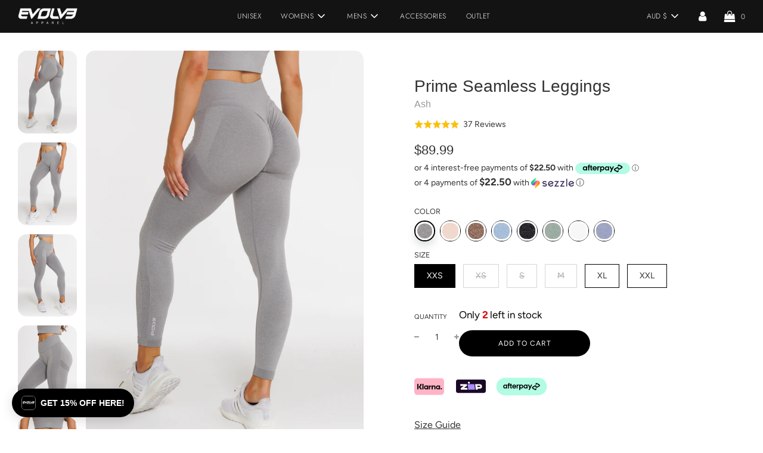

--- FILE ---
content_type: text/html; charset=utf-8
request_url: https://evolveapparel.com.au/collections/trending/products/prime-seamless-leggings-ash
body_size: 86996
content:















 <!doctype html>
<!--[if IE 8]><html class="no-js lt-ie9" lang="en"> <![endif]-->
<!--[if IE 9 ]><html class="ie9 no-js" lang="en"> <![endif]-->
<!--[if (gt IE 9)|!(IE)]><!--> <html class="no-js" lang="en"> <!--<![endif]-->
<head>



<!-- Google tag (gtag.js) -->
<script async src="https://www.googletagmanager.com/gtag/js?id=AW-605168546"></script>
<script>
  window.dataLayer = window.dataLayer || [];
  function gtag(){dataLayer.push(arguments);}
  gtag('js', new Date());

  gtag('config', 'AW-605168546');
</script>

  
  <meta name="tapcart-banner:appIcon"
    content="https://storage.googleapis.com/tapcart-150607.appspot.com/3800f4c482ecc48a4836f0c68948ec87_Untitleddesign81png.png">

<!-- Global site tag (gtag.js) - Google Ads: 605168546 -->
<script async src="https://www.googletagmanager.com/gtag/js?id=AW-605168546"></script>
<script>
  window.dataLayer = window.dataLayer || [];
  function gtag(){dataLayer.push(arguments);}
  gtag('js', new Date());

  gtag('config', 'AW-605168546');
</script>

<!--   <link rel="stylesheet" href="https://obscure-escarpment-2240.herokuapp.com/stylesheets/bcpo-front.css"> -->
  
<!--   <script>var bcpo_product={"id":6900356677766,"title":"Prime Seamless Leggings - Ash","handle":"prime-seamless-leggings-ash","description":"\u003cp data-mce-fragment=\"1\"\u003e\u003cspan style=\"font-weight: 400;\" data-mce-style=\"font-weight: 400;\" data-mce-fragment=\"1\"\u003ePrime Performance.\u003c\/span\u003e\u003c\/p\u003e\n\u003cp data-mce-fragment=\"1\"\u003e\u003cspan style=\"font-weight: 400;\" data-mce-style=\"font-weight: 400;\" data-mce-fragment=\"1\"\u003eThese leggings are a must have booty amplifier! Featuring a figure flattering scrunch bum, designed to hug \u0026amp; contour your physique in all the right places. Squat proof tested while offering 4-way stretch and a core stabilising waistband. Crafted from a high quality Nylon \u0026amp; Polyester fabric blend. \u003c\/span\u003e\u003c\/p\u003e\n\u003cp data-mce-fragment=\"1\"\u003e\u003cspan style=\"font-weight: 400;\" data-mce-style=\"font-weight: 400;\" data-mce-fragment=\"1\"\u003eAvailable in 8 stunning colours!\u003c\/span\u003e\u003c\/p\u003e\n\u003cp data-mce-fragment=\"1\"\u003e\u003cspan style=\"font-weight: 400;\" data-mce-style=\"font-weight: 400;\" data-mce-fragment=\"1\"\u003e\u003c\/span\u003e\u003cspan style=\"font-weight: 400;\" data-mce-style=\"font-weight: 400;\" data-mce-fragment=\"1\"\u003eModel is 169cm wearing size Small.\u003c\/span\u003e\u003c\/p\u003e\n\u003cp data-mce-fragment=\"1\"\u003e\u003cstrong data-mce-fragment=\"1\"\u003eComplete the set with the Prime Seamless Bra, Long Sleeve or Short Sleeve Crop.\u003c\/strong\u003e\u003c\/p\u003e","published_at":"2023-10-03T22:20:59+11:00","created_at":"2023-09-17T17:36:08+10:00","vendor":"Evolve Apparel","type":"Leggings","tags":["App New"],"price":8999,"price_min":8999,"price_max":8999,"available":true,"price_varies":false,"compare_at_price":8999,"compare_at_price_min":8999,"compare_at_price_max":8999,"compare_at_price_varies":false,"variants":[{"id":40235065016454,"title":"Ash \/ XXS","option1":"Ash","option2":"XXS","option3":null,"sku":"P01-AS-XXS","requires_shipping":true,"taxable":true,"featured_image":null,"available":true,"name":"Prime Seamless Leggings - Ash - Ash \/ XXS","public_title":"Ash \/ XXS","options":["Ash","XXS"],"price":8999,"weight":0,"compare_at_price":8999,"inventory_management":"shopify","barcode":null,"requires_selling_plan":false,"selling_plan_allocations":[]},{"id":40250033602694,"title":"Ash \/ XS","option1":"Ash","option2":"XS","option3":null,"sku":"P01-AS-XS","requires_shipping":true,"taxable":true,"featured_image":null,"available":false,"name":"Prime Seamless Leggings - Ash - Ash \/ XS","public_title":"Ash \/ XS","options":["Ash","XS"],"price":8999,"weight":0,"compare_at_price":8999,"inventory_management":"shopify","barcode":"","requires_selling_plan":false,"selling_plan_allocations":[]},{"id":40250033635462,"title":"Ash \/ S","option1":"Ash","option2":"S","option3":null,"sku":"P01-AS-S","requires_shipping":true,"taxable":true,"featured_image":null,"available":false,"name":"Prime Seamless Leggings - Ash - Ash \/ S","public_title":"Ash \/ S","options":["Ash","S"],"price":8999,"weight":0,"compare_at_price":8999,"inventory_management":"shopify","barcode":"","requires_selling_plan":false,"selling_plan_allocations":[]},{"id":40250033668230,"title":"Ash \/ M","option1":"Ash","option2":"M","option3":null,"sku":"P01-AS-M","requires_shipping":true,"taxable":true,"featured_image":null,"available":false,"name":"Prime Seamless Leggings - Ash - Ash \/ M","public_title":"Ash \/ M","options":["Ash","M"],"price":8999,"weight":0,"compare_at_price":8999,"inventory_management":"shopify","barcode":"","requires_selling_plan":false,"selling_plan_allocations":[]},{"id":40250033700998,"title":"Ash \/ XL","option1":"Ash","option2":"XL","option3":null,"sku":"P01-AS-L","requires_shipping":true,"taxable":true,"featured_image":null,"available":true,"name":"Prime Seamless Leggings - Ash - Ash \/ XL","public_title":"Ash \/ XL","options":["Ash","XL"],"price":8999,"weight":0,"compare_at_price":8999,"inventory_management":"shopify","barcode":"","requires_selling_plan":false,"selling_plan_allocations":[]},{"id":40250033733766,"title":"Ash \/ XXL","option1":"Ash","option2":"XXL","option3":null,"sku":"P01-AS-XL","requires_shipping":true,"taxable":true,"featured_image":null,"available":true,"name":"Prime Seamless Leggings - Ash - Ash \/ XXL","public_title":"Ash \/ XXL","options":["Ash","XXL"],"price":8999,"weight":0,"compare_at_price":8999,"inventory_management":"shopify","barcode":"","requires_selling_plan":false,"selling_plan_allocations":[]},{"id":40250033766534,"title":"Champagne \/ XXS","option1":"Champagne","option2":"XXS","option3":null,"sku":"P01-AS-XXL","requires_shipping":true,"taxable":true,"featured_image":null,"available":false,"name":"Prime Seamless Leggings - Ash - Champagne \/ XXS","public_title":"Champagne \/ XXS","options":["Champagne","XXS"],"price":8999,"weight":0,"compare_at_price":8999,"inventory_management":"shopify","barcode":"","requires_selling_plan":false,"selling_plan_allocations":[]},{"id":40250033799302,"title":"Champagne \/ XS","option1":"Champagne","option2":"XS","option3":null,"sku":"65228a87dccb0","requires_shipping":true,"taxable":true,"featured_image":null,"available":false,"name":"Prime Seamless Leggings - Ash - Champagne \/ XS","public_title":"Champagne \/ XS","options":["Champagne","XS"],"price":8999,"weight":0,"compare_at_price":8999,"inventory_management":"shopify","barcode":"","requires_selling_plan":false,"selling_plan_allocations":[]},{"id":40250033832070,"title":"Champagne \/ S","option1":"Champagne","option2":"S","option3":null,"sku":"65228a863af6f","requires_shipping":true,"taxable":true,"featured_image":null,"available":false,"name":"Prime Seamless Leggings - Ash - Champagne \/ S","public_title":"Champagne \/ S","options":["Champagne","S"],"price":8999,"weight":0,"compare_at_price":8999,"inventory_management":"shopify","barcode":"","requires_selling_plan":false,"selling_plan_allocations":[]},{"id":40250033864838,"title":"Champagne \/ M","option1":"Champagne","option2":"M","option3":null,"sku":"65228a8549dc9","requires_shipping":true,"taxable":true,"featured_image":null,"available":false,"name":"Prime Seamless Leggings - Ash - Champagne \/ M","public_title":"Champagne \/ M","options":["Champagne","M"],"price":8999,"weight":0,"compare_at_price":8999,"inventory_management":"shopify","barcode":"","requires_selling_plan":false,"selling_plan_allocations":[]},{"id":40250033897606,"title":"Champagne \/ XL","option1":"Champagne","option2":"XL","option3":null,"sku":"65228a8721283","requires_shipping":true,"taxable":true,"featured_image":null,"available":false,"name":"Prime Seamless Leggings - Ash - Champagne \/ XL","public_title":"Champagne \/ XL","options":["Champagne","XL"],"price":8999,"weight":0,"compare_at_price":8999,"inventory_management":"shopify","barcode":"","requires_selling_plan":false,"selling_plan_allocations":[]},{"id":40250033930374,"title":"Champagne \/ XXL","option1":"Champagne","option2":"XXL","option3":null,"sku":"65228a88b9905","requires_shipping":true,"taxable":true,"featured_image":null,"available":false,"name":"Prime Seamless Leggings - Ash - Champagne \/ XXL","public_title":"Champagne \/ XXL","options":["Champagne","XXL"],"price":8999,"weight":0,"compare_at_price":8999,"inventory_management":"shopify","barcode":"","requires_selling_plan":false,"selling_plan_allocations":[]},{"id":40250033963142,"title":"Cinnamon \/ XXS","option1":"Cinnamon","option2":"XXS","option3":null,"sku":"65228a8dca1d8","requires_shipping":true,"taxable":true,"featured_image":null,"available":false,"name":"Prime Seamless Leggings - Ash - Cinnamon \/ XXS","public_title":"Cinnamon \/ XXS","options":["Cinnamon","XXS"],"price":8999,"weight":0,"compare_at_price":8999,"inventory_management":"shopify","barcode":"","requires_selling_plan":false,"selling_plan_allocations":[]},{"id":40250033995910,"title":"Cinnamon \/ XS","option1":"Cinnamon","option2":"XS","option3":null,"sku":"65228a8bf0429","requires_shipping":true,"taxable":true,"featured_image":null,"available":false,"name":"Prime Seamless Leggings - Ash - Cinnamon \/ XS","public_title":"Cinnamon \/ XS","options":["Cinnamon","XS"],"price":8999,"weight":0,"compare_at_price":8999,"inventory_management":"shopify","barcode":"","requires_selling_plan":false,"selling_plan_allocations":[]},{"id":40250034028678,"title":"Cinnamon \/ S","option1":"Cinnamon","option2":"S","option3":null,"sku":"65228a8a7e280","requires_shipping":true,"taxable":true,"featured_image":null,"available":false,"name":"Prime Seamless Leggings - Ash - Cinnamon \/ S","public_title":"Cinnamon \/ S","options":["Cinnamon","S"],"price":8999,"weight":0,"compare_at_price":8999,"inventory_management":"shopify","barcode":"","requires_selling_plan":false,"selling_plan_allocations":[]},{"id":40250034061446,"title":"Cinnamon \/ M","option1":"Cinnamon","option2":"M","option3":null,"sku":"65228a899e265","requires_shipping":true,"taxable":true,"featured_image":null,"available":false,"name":"Prime Seamless Leggings - Ash - Cinnamon \/ M","public_title":"Cinnamon \/ M","options":["Cinnamon","M"],"price":8999,"weight":0,"compare_at_price":8999,"inventory_management":"shopify","barcode":"","requires_selling_plan":false,"selling_plan_allocations":[]},{"id":40250034094214,"title":"Cinnamon \/ XL","option1":"Cinnamon","option2":"XL","option3":null,"sku":"65228a8b3fbe1","requires_shipping":true,"taxable":true,"featured_image":null,"available":false,"name":"Prime Seamless Leggings - Ash - Cinnamon \/ XL","public_title":"Cinnamon \/ XL","options":["Cinnamon","XL"],"price":8999,"weight":0,"compare_at_price":8999,"inventory_management":"shopify","barcode":"","requires_selling_plan":false,"selling_plan_allocations":[]},{"id":40250034126982,"title":"Cinnamon \/ XXL","option1":"Cinnamon","option2":"XXL","option3":null,"sku":"65228a8cf332e","requires_shipping":true,"taxable":true,"featured_image":null,"available":false,"name":"Prime Seamless Leggings - Ash - Cinnamon \/ XXL","public_title":"Cinnamon \/ XXL","options":["Cinnamon","XXL"],"price":8999,"weight":0,"compare_at_price":8999,"inventory_management":"shopify","barcode":"","requires_selling_plan":false,"selling_plan_allocations":[]},{"id":40250034159750,"title":"Sky \/ XXS","option1":"Sky","option2":"XXS","option3":null,"sku":"65228aa1a64cc","requires_shipping":true,"taxable":true,"featured_image":null,"available":false,"name":"Prime Seamless Leggings - Ash - Sky \/ XXS","public_title":"Sky \/ XXS","options":["Sky","XXS"],"price":8999,"weight":0,"compare_at_price":8999,"inventory_management":"shopify","barcode":"","requires_selling_plan":false,"selling_plan_allocations":[]},{"id":40250034192518,"title":"Sky \/ XS","option1":"Sky","option2":"XS","option3":null,"sku":"65228aa01e485","requires_shipping":true,"taxable":true,"featured_image":null,"available":false,"name":"Prime Seamless Leggings - Ash - Sky \/ XS","public_title":"Sky \/ XS","options":["Sky","XS"],"price":8999,"weight":0,"compare_at_price":8999,"inventory_management":"shopify","barcode":"","requires_selling_plan":false,"selling_plan_allocations":[]},{"id":40250034225286,"title":"Sky \/ S","option1":"Sky","option2":"S","option3":null,"sku":"65228a9e3dbea","requires_shipping":true,"taxable":true,"featured_image":null,"available":false,"name":"Prime Seamless Leggings - Ash - Sky \/ S","public_title":"Sky \/ S","options":["Sky","S"],"price":8999,"weight":0,"compare_at_price":8999,"inventory_management":"shopify","barcode":"","requires_selling_plan":false,"selling_plan_allocations":[]},{"id":40250034258054,"title":"Sky \/ M","option1":"Sky","option2":"M","option3":null,"sku":"65228a9d6dc9f","requires_shipping":true,"taxable":true,"featured_image":null,"available":false,"name":"Prime Seamless Leggings - Ash - Sky \/ M","public_title":"Sky \/ M","options":["Sky","M"],"price":8999,"weight":0,"compare_at_price":8999,"inventory_management":"shopify","barcode":"","requires_selling_plan":false,"selling_plan_allocations":[]},{"id":40250034290822,"title":"Sky \/ XL","option1":"Sky","option2":"XL","option3":null,"sku":"65228a9f13180","requires_shipping":true,"taxable":true,"featured_image":null,"available":false,"name":"Prime Seamless Leggings - Ash - Sky \/ XL","public_title":"Sky \/ XL","options":["Sky","XL"],"price":8999,"weight":0,"compare_at_price":8999,"inventory_management":"shopify","barcode":"","requires_selling_plan":false,"selling_plan_allocations":[]},{"id":40250034323590,"title":"Sky \/ XXL","option1":"Sky","option2":"XXL","option3":null,"sku":"65228aa0d8a4e","requires_shipping":true,"taxable":true,"featured_image":null,"available":false,"name":"Prime Seamless Leggings - Ash - Sky \/ XXL","public_title":"Sky \/ XXL","options":["Sky","XXL"],"price":8999,"weight":0,"compare_at_price":8999,"inventory_management":"shopify","barcode":"","requires_selling_plan":false,"selling_plan_allocations":[]},{"id":40250034356358,"title":"Obsidian \/ XXS","option1":"Obsidian","option2":"XXS","option3":null,"sku":"65228a97bba99","requires_shipping":true,"taxable":true,"featured_image":null,"available":false,"name":"Prime Seamless Leggings - Ash - Obsidian \/ XXS","public_title":"Obsidian \/ XXS","options":["Obsidian","XXS"],"price":8999,"weight":0,"compare_at_price":8999,"inventory_management":"shopify","barcode":"","requires_selling_plan":false,"selling_plan_allocations":[]},{"id":40250034389126,"title":"Obsidian \/ XS","option1":"Obsidian","option2":"XS","option3":null,"sku":"65228a9633d9c","requires_shipping":true,"taxable":true,"featured_image":null,"available":false,"name":"Prime Seamless Leggings - Ash - Obsidian \/ XS","public_title":"Obsidian \/ XS","options":["Obsidian","XS"],"price":8999,"weight":0,"compare_at_price":8999,"inventory_management":"shopify","barcode":"","requires_selling_plan":false,"selling_plan_allocations":[]},{"id":40250034421894,"title":"Obsidian \/ S","option1":"Obsidian","option2":"S","option3":null,"sku":"65228a94649aa","requires_shipping":true,"taxable":true,"featured_image":null,"available":false,"name":"Prime Seamless Leggings - Ash - Obsidian \/ S","public_title":"Obsidian \/ S","options":["Obsidian","S"],"price":8999,"weight":0,"compare_at_price":8999,"inventory_management":"shopify","barcode":"","requires_selling_plan":false,"selling_plan_allocations":[]},{"id":40250034487430,"title":"Obsidian \/ M","option1":"Obsidian","option2":"M","option3":null,"sku":"65228a93a21ce","requires_shipping":true,"taxable":true,"featured_image":null,"available":false,"name":"Prime Seamless Leggings - Ash - Obsidian \/ M","public_title":"Obsidian \/ M","options":["Obsidian","M"],"price":8999,"weight":0,"compare_at_price":8999,"inventory_management":"shopify","barcode":"","requires_selling_plan":false,"selling_plan_allocations":[]},{"id":40250034520198,"title":"Obsidian \/ XL","option1":"Obsidian","option2":"XL","option3":null,"sku":"65228a9538f51","requires_shipping":true,"taxable":true,"featured_image":null,"available":false,"name":"Prime Seamless Leggings - Ash - Obsidian \/ XL","public_title":"Obsidian \/ XL","options":["Obsidian","XL"],"price":8999,"weight":0,"compare_at_price":8999,"inventory_management":"shopify","barcode":"","requires_selling_plan":false,"selling_plan_allocations":[]},{"id":40250034552966,"title":"Obsidian \/ XXL","option1":"Obsidian","option2":"XXL","option3":null,"sku":"65228a97157e9","requires_shipping":true,"taxable":true,"featured_image":null,"available":false,"name":"Prime Seamless Leggings - Ash - Obsidian \/ XXL","public_title":"Obsidian \/ XXL","options":["Obsidian","XXL"],"price":8999,"weight":0,"compare_at_price":8999,"inventory_management":"shopify","barcode":"","requires_selling_plan":false,"selling_plan_allocations":[]},{"id":40250034585734,"title":"Pistachio \/ XXS","option1":"Pistachio","option2":"XXS","option3":null,"sku":"65228a9c90754","requires_shipping":true,"taxable":true,"featured_image":null,"available":false,"name":"Prime Seamless Leggings - Ash - Pistachio \/ XXS","public_title":"Pistachio \/ XXS","options":["Pistachio","XXS"],"price":8999,"weight":0,"compare_at_price":8999,"inventory_management":"shopify","barcode":"","requires_selling_plan":false,"selling_plan_allocations":[]},{"id":40250034618502,"title":"Pistachio \/ XS","option1":"Pistachio","option2":"XS","option3":null,"sku":"65228a9b0fe1a","requires_shipping":true,"taxable":true,"featured_image":null,"available":false,"name":"Prime Seamless Leggings - Ash - Pistachio \/ XS","public_title":"Pistachio \/ XS","options":["Pistachio","XS"],"price":8999,"weight":0,"compare_at_price":8999,"inventory_management":"shopify","barcode":"","requires_selling_plan":false,"selling_plan_allocations":[]},{"id":40250034651270,"title":"Pistachio \/ S","option1":"Pistachio","option2":"S","option3":null,"sku":"65228a9948b88","requires_shipping":true,"taxable":true,"featured_image":null,"available":false,"name":"Prime Seamless Leggings - Ash - Pistachio \/ S","public_title":"Pistachio \/ S","options":["Pistachio","S"],"price":8999,"weight":0,"compare_at_price":8999,"inventory_management":"shopify","barcode":"","requires_selling_plan":false,"selling_plan_allocations":[]},{"id":40250034684038,"title":"Pistachio \/ M","option1":"Pistachio","option2":"M","option3":null,"sku":"65228a9871fe3","requires_shipping":true,"taxable":true,"featured_image":null,"available":false,"name":"Prime Seamless Leggings - Ash - Pistachio \/ M","public_title":"Pistachio \/ M","options":["Pistachio","M"],"price":8999,"weight":0,"compare_at_price":8999,"inventory_management":"shopify","barcode":"","requires_selling_plan":false,"selling_plan_allocations":[]},{"id":40250034716806,"title":"Pistachio \/ XL","option1":"Pistachio","option2":"XL","option3":null,"sku":"65228a9a0dcd2","requires_shipping":true,"taxable":true,"featured_image":null,"available":false,"name":"Prime Seamless Leggings - Ash - Pistachio \/ XL","public_title":"Pistachio \/ XL","options":["Pistachio","XL"],"price":8999,"weight":0,"compare_at_price":8999,"inventory_management":"shopify","barcode":"","requires_selling_plan":false,"selling_plan_allocations":[]},{"id":40250034749574,"title":"Pistachio \/ XXL","option1":"Pistachio","option2":"XXL","option3":null,"sku":"65228a9bccf41","requires_shipping":true,"taxable":true,"featured_image":null,"available":false,"name":"Prime Seamless Leggings - Ash - Pistachio \/ XXL","public_title":"Pistachio \/ XXL","options":["Pistachio","XXL"],"price":8999,"weight":0,"compare_at_price":8999,"inventory_management":"shopify","barcode":"","requires_selling_plan":false,"selling_plan_allocations":[]},{"id":40250034782342,"title":"Vanilla \/ XXS","option1":"Vanilla","option2":"XXS","option3":null,"sku":"65228aa625986","requires_shipping":true,"taxable":true,"featured_image":null,"available":false,"name":"Prime Seamless Leggings - Ash - Vanilla \/ XXS","public_title":"Vanilla \/ XXS","options":["Vanilla","XXS"],"price":8999,"weight":0,"compare_at_price":8999,"inventory_management":"shopify","barcode":"","requires_selling_plan":false,"selling_plan_allocations":[]},{"id":40250034815110,"title":"Vanilla \/ XS","option1":"Vanilla","option2":"XS","option3":null,"sku":"65228aa494ba3","requires_shipping":true,"taxable":true,"featured_image":null,"available":false,"name":"Prime Seamless Leggings - Ash - Vanilla \/ XS","public_title":"Vanilla \/ XS","options":["Vanilla","XS"],"price":8999,"weight":0,"compare_at_price":8999,"inventory_management":"shopify","barcode":"","requires_selling_plan":false,"selling_plan_allocations":[]},{"id":40250034847878,"title":"Vanilla \/ S","option1":"Vanilla","option2":"S","option3":null,"sku":"65228aa30bc74","requires_shipping":true,"taxable":true,"featured_image":null,"available":false,"name":"Prime Seamless Leggings - Ash - Vanilla \/ S","public_title":"Vanilla \/ S","options":["Vanilla","S"],"price":8999,"weight":0,"compare_at_price":8999,"inventory_management":"shopify","barcode":"","requires_selling_plan":false,"selling_plan_allocations":[]},{"id":40250034880646,"title":"Vanilla \/ M","option1":"Vanilla","option2":"M","option3":null,"sku":"65228aa256ce5","requires_shipping":true,"taxable":true,"featured_image":null,"available":false,"name":"Prime Seamless Leggings - Ash - Vanilla \/ M","public_title":"Vanilla \/ M","options":["Vanilla","M"],"price":8999,"weight":0,"compare_at_price":8999,"inventory_management":"shopify","barcode":"","requires_selling_plan":false,"selling_plan_allocations":[]},{"id":40250034913414,"title":"Vanilla \/ XL","option1":"Vanilla","option2":"XL","option3":null,"sku":"65228aa3e1ebd","requires_shipping":true,"taxable":true,"featured_image":null,"available":false,"name":"Prime Seamless Leggings - Ash - Vanilla \/ XL","public_title":"Vanilla \/ XL","options":["Vanilla","XL"],"price":8999,"weight":0,"compare_at_price":8999,"inventory_management":"shopify","barcode":"","requires_selling_plan":false,"selling_plan_allocations":[]},{"id":40250034946182,"title":"Vanilla \/ XXL","option1":"Vanilla","option2":"XXL","option3":null,"sku":"65228aa541f6f","requires_shipping":true,"taxable":true,"featured_image":null,"available":false,"name":"Prime Seamless Leggings - Ash - Vanilla \/ XXL","public_title":"Vanilla \/ XXL","options":["Vanilla","XXL"],"price":8999,"weight":0,"compare_at_price":8999,"inventory_management":"shopify","barcode":"","requires_selling_plan":false,"selling_plan_allocations":[]},{"id":40250034978950,"title":"Lavender \/ XXS","option1":"Lavender","option2":"XXS","option3":null,"sku":"65228a92c0c3d","requires_shipping":true,"taxable":true,"featured_image":null,"available":false,"name":"Prime Seamless Leggings - Ash - Lavender \/ XXS","public_title":"Lavender \/ XXS","options":["Lavender","XXS"],"price":8999,"weight":0,"compare_at_price":8999,"inventory_management":"shopify","barcode":"","requires_selling_plan":false,"selling_plan_allocations":[]},{"id":40250035011718,"title":"Lavender \/ XS","option1":"Lavender","option2":"XS","option3":null,"sku":"65228a910115d","requires_shipping":true,"taxable":true,"featured_image":null,"available":false,"name":"Prime Seamless Leggings - Ash - Lavender \/ XS","public_title":"Lavender \/ XS","options":["Lavender","XS"],"price":8999,"weight":0,"compare_at_price":8999,"inventory_management":"shopify","barcode":"","requires_selling_plan":false,"selling_plan_allocations":[]},{"id":40250035044486,"title":"Lavender \/ S","option1":"Lavender","option2":"S","option3":null,"sku":"65228a8f7ac97","requires_shipping":true,"taxable":true,"featured_image":null,"available":false,"name":"Prime Seamless Leggings - Ash - Lavender \/ S","public_title":"Lavender \/ S","options":["Lavender","S"],"price":8999,"weight":0,"compare_at_price":8999,"inventory_management":"shopify","barcode":"","requires_selling_plan":false,"selling_plan_allocations":[]},{"id":40250035077254,"title":"Lavender \/ M","option1":"Lavender","option2":"M","option3":null,"sku":"65228a8ec7753","requires_shipping":true,"taxable":true,"featured_image":null,"available":false,"name":"Prime Seamless Leggings - Ash - Lavender \/ M","public_title":"Lavender \/ M","options":["Lavender","M"],"price":8999,"weight":0,"compare_at_price":8999,"inventory_management":"shopify","barcode":"","requires_selling_plan":false,"selling_plan_allocations":[]},{"id":40250035110022,"title":"Lavender \/ XL","option1":"Lavender","option2":"XL","option3":null,"sku":"65228a9033be4","requires_shipping":true,"taxable":true,"featured_image":null,"available":false,"name":"Prime Seamless Leggings - Ash - Lavender \/ XL","public_title":"Lavender \/ XL","options":["Lavender","XL"],"price":8999,"weight":0,"compare_at_price":8999,"inventory_management":"shopify","barcode":"","requires_selling_plan":false,"selling_plan_allocations":[]},{"id":40250035142790,"title":"Lavender \/ XXL","option1":"Lavender","option2":"XXL","option3":null,"sku":"65228a91f3f56","requires_shipping":true,"taxable":true,"featured_image":null,"available":false,"name":"Prime Seamless Leggings - Ash - Lavender \/ XXL","public_title":"Lavender \/ XXL","options":["Lavender","XXL"],"price":8999,"weight":0,"compare_at_price":8999,"inventory_management":"shopify","barcode":"","requires_selling_plan":false,"selling_plan_allocations":[]}],"images":["\/\/evolveapparel.com.au\/cdn\/shop\/files\/EvolveEccom-161_2ac6afdc-d321-495c-bcc3-f36872db50e4.png?v=1697023617","\/\/evolveapparel.com.au\/cdn\/shop\/files\/EvolveEccom-160_fe72964b-6333-411a-8af8-38dab7b70e04.png?v=1697023617","\/\/evolveapparel.com.au\/cdn\/shop\/files\/EvolveEccom-159.png?v=1695884306","\/\/evolveapparel.com.au\/cdn\/shop\/files\/EvolveEccom-152.png?v=1695948987","\/\/evolveapparel.com.au\/cdn\/shop\/files\/EvolveEccom-155.png?v=1695948987","\/\/evolveapparel.com.au\/cdn\/shop\/files\/EvolveEccom-157_0c7aa042-ea10-4c13-b675-1d0ddbb16207.png?v=1695949103"],"featured_image":"\/\/evolveapparel.com.au\/cdn\/shop\/files\/EvolveEccom-161_2ac6afdc-d321-495c-bcc3-f36872db50e4.png?v=1697023617","options":["Color","Size"],"media":[{"alt":null,"id":24835992780934,"position":1,"preview_image":{"aspect_ratio":0.713,"height":1211,"width":864,"src":"\/\/evolveapparel.com.au\/cdn\/shop\/files\/EvolveEccom-161_2ac6afdc-d321-495c-bcc3-f36872db50e4.png?v=1697023617"},"aspect_ratio":0.713,"height":1211,"media_type":"image","src":"\/\/evolveapparel.com.au\/cdn\/shop\/files\/EvolveEccom-161_2ac6afdc-d321-495c-bcc3-f36872db50e4.png?v=1697023617","width":864},{"alt":null,"id":24835992649862,"position":2,"preview_image":{"aspect_ratio":0.714,"height":1232,"width":880,"src":"\/\/evolveapparel.com.au\/cdn\/shop\/files\/EvolveEccom-160_fe72964b-6333-411a-8af8-38dab7b70e04.png?v=1697023617"},"aspect_ratio":0.714,"height":1232,"media_type":"image","src":"\/\/evolveapparel.com.au\/cdn\/shop\/files\/EvolveEccom-160_fe72964b-6333-411a-8af8-38dab7b70e04.png?v=1697023617","width":880},{"alt":null,"id":24835992813702,"position":3,"preview_image":{"aspect_ratio":0.715,"height":1255,"width":897,"src":"\/\/evolveapparel.com.au\/cdn\/shop\/files\/EvolveEccom-159.png?v=1695884306"},"aspect_ratio":0.715,"height":1255,"media_type":"image","src":"\/\/evolveapparel.com.au\/cdn\/shop\/files\/EvolveEccom-159.png?v=1695884306","width":897},{"alt":null,"id":24844782239878,"position":4,"preview_image":{"aspect_ratio":0.714,"height":1780,"width":1271,"src":"\/\/evolveapparel.com.au\/cdn\/shop\/files\/EvolveEccom-152.png?v=1695948987"},"aspect_ratio":0.714,"height":1780,"media_type":"image","src":"\/\/evolveapparel.com.au\/cdn\/shop\/files\/EvolveEccom-152.png?v=1695948987","width":1271},{"alt":null,"id":24835992879238,"position":5,"preview_image":{"aspect_ratio":0.715,"height":1776,"width":1269,"src":"\/\/evolveapparel.com.au\/cdn\/shop\/files\/EvolveEccom-155.png?v=1695948987"},"aspect_ratio":0.715,"height":1776,"media_type":"image","src":"\/\/evolveapparel.com.au\/cdn\/shop\/files\/EvolveEccom-155.png?v=1695948987","width":1269},{"alt":null,"id":24844796100742,"position":6,"preview_image":{"aspect_ratio":0.714,"height":1845,"width":1317,"src":"\/\/evolveapparel.com.au\/cdn\/shop\/files\/EvolveEccom-157_0c7aa042-ea10-4c13-b675-1d0ddbb16207.png?v=1695949103"},"aspect_ratio":0.714,"height":1845,"media_type":"image","src":"\/\/evolveapparel.com.au\/cdn\/shop\/files\/EvolveEccom-157_0c7aa042-ea10-4c13-b675-1d0ddbb16207.png?v=1695949103","width":1317}],"requires_selling_plan":false,"selling_plan_groups":[],"content":"\u003cp data-mce-fragment=\"1\"\u003e\u003cspan style=\"font-weight: 400;\" data-mce-style=\"font-weight: 400;\" data-mce-fragment=\"1\"\u003ePrime Performance.\u003c\/span\u003e\u003c\/p\u003e\n\u003cp data-mce-fragment=\"1\"\u003e\u003cspan style=\"font-weight: 400;\" data-mce-style=\"font-weight: 400;\" data-mce-fragment=\"1\"\u003eThese leggings are a must have booty amplifier! Featuring a figure flattering scrunch bum, designed to hug \u0026amp; contour your physique in all the right places. Squat proof tested while offering 4-way stretch and a core stabilising waistband. Crafted from a high quality Nylon \u0026amp; Polyester fabric blend. \u003c\/span\u003e\u003c\/p\u003e\n\u003cp data-mce-fragment=\"1\"\u003e\u003cspan style=\"font-weight: 400;\" data-mce-style=\"font-weight: 400;\" data-mce-fragment=\"1\"\u003eAvailable in 8 stunning colours!\u003c\/span\u003e\u003c\/p\u003e\n\u003cp data-mce-fragment=\"1\"\u003e\u003cspan style=\"font-weight: 400;\" data-mce-style=\"font-weight: 400;\" data-mce-fragment=\"1\"\u003e\u003c\/span\u003e\u003cspan style=\"font-weight: 400;\" data-mce-style=\"font-weight: 400;\" data-mce-fragment=\"1\"\u003eModel is 169cm wearing size Small.\u003c\/span\u003e\u003c\/p\u003e\n\u003cp data-mce-fragment=\"1\"\u003e\u003cstrong data-mce-fragment=\"1\"\u003eComplete the set with the Prime Seamless Bra, Long Sleeve or Short Sleeve Crop.\u003c\/strong\u003e\u003c\/p\u003e"};  var bcpo_settings={"fallback":"buttons","auto_select":"off","load_main_image":"on","replaceImage":"on","border_style":"invisible","tooltips":"show","sold_out_style":"transparent","theme":"light","jumbo_colors":"medium","jumbo_images":"medium","circle_swatches":"","inventory_style":"amazon","override_ajax":"on","add_price_addons":"off","theme2":"off","money_format2":"${{amount}} AUD","money_format_without_currency":"${{amount}}","show_currency":"off","global_auto_image_options":"","global_color_options":"","global_colors":[{"key":"","value":"ecf42f"}],"shop_currency":"AUD"};var inventory_quantity = [];inventory_quantity.push(2);inventory_quantity.push(0);inventory_quantity.push(0);inventory_quantity.push(0);inventory_quantity.push(2);inventory_quantity.push(1);inventory_quantity.push(0);inventory_quantity.push(0);inventory_quantity.push(0);inventory_quantity.push(0);inventory_quantity.push(0);inventory_quantity.push(0);inventory_quantity.push(0);inventory_quantity.push(0);inventory_quantity.push(0);inventory_quantity.push(0);inventory_quantity.push(0);inventory_quantity.push(0);inventory_quantity.push(0);inventory_quantity.push(0);inventory_quantity.push(0);inventory_quantity.push(0);inventory_quantity.push(0);inventory_quantity.push(0);inventory_quantity.push(0);inventory_quantity.push(0);inventory_quantity.push(0);inventory_quantity.push(0);inventory_quantity.push(0);inventory_quantity.push(0);inventory_quantity.push(0);inventory_quantity.push(0);inventory_quantity.push(0);inventory_quantity.push(0);inventory_quantity.push(0);inventory_quantity.push(0);inventory_quantity.push(0);inventory_quantity.push(0);inventory_quantity.push(0);inventory_quantity.push(0);inventory_quantity.push(0);inventory_quantity.push(0);inventory_quantity.push(0);inventory_quantity.push(0);inventory_quantity.push(0);inventory_quantity.push(0);inventory_quantity.push(0);inventory_quantity.push(0);if(bcpo_product) { for (var i = 0; i < bcpo_product.variants.length; i += 1) { bcpo_product.variants[i].inventory_quantity = inventory_quantity[i]; }}window.bcpo = window.bcpo || {}; bcpo.cart = {"note":null,"attributes":{},"original_total_price":0,"total_price":0,"total_discount":0,"total_weight":0.0,"item_count":0,"items":[],"requires_shipping":false,"currency":"AUD","items_subtotal_price":0,"cart_level_discount_applications":[],"checkout_charge_amount":0}; bcpo.ogFormData = FormData;</script> -->
  
  
<script src="https://upsell-progress-bar.web.app/assets/xhook.min.js"></script>
<script>
  window.Coyaka = window.Coyaka || {};
  window.Coyaka.cart = {"note":null,"attributes":{},"original_total_price":0,"total_price":0,"total_discount":0,"total_weight":0.0,"item_count":0,"items":[],"requires_shipping":false,"currency":"AUD","items_subtotal_price":0,"cart_level_discount_applications":[],"checkout_charge_amount":0};
  window.Coyaka.upsellProgressBar = window.Coyaka.upsellProgressBar || {};
  window.Coyaka.money_format = '${{amount}}';
  window.Coyaka.money_with_currency_format = '${{amount}} AUD';
  window.Coyaka.upsellProgressBar = {"status":true,"renders":[{"component":{"marginTop":"0","marginRight":"0","marginBottom":"10","marginLeft":"0","backgroundColor":"transparent"},"header":{"show":true,"fontSize":"16","color":"","marginBottom":"8"},"bar":{"barColor":"#02880b","backgroundColor":"#aaaaaa","borderColor":"#e3e3e3","borderWidth":"0","borderRadius":"0","height":"14"},"goalText":{"showText":true,"fontSize":"11","bold":true,"color":"","marginBottom":"0"},"price":{"fontSize":"14","color":"","bold":true,"marginBottom":"0"},"marker":{"width":"3","height":"7","color":"#e10505","radius":"4","decal":"3"},"goals":[{"showImage":true,"imageSize":"60","marginBottom":"0"},{"showImage":true,"imageSize":"70","marginBottom":"0"}],"progressAmount":{"show":false,"color":"","fontSize":"11","bold":false,"marginTop":"2"}}],"config":{"unit":"price"},"goals":[{"name":"Free Shipping","description":"Spend <strong>{amount} more </strong> to get {name}","price":9900,"image":"https://upsell-progress-bar.web.app/images/truck.png"},{"name":"","description":"<strong>{amount} left</strong> for {name}","price":3000,"image":null,"variantId":null}]};
</script>
   
     
<meta name="facebook-domain-verification" content="ett5f4pax71deoy9w0r298vwpyo5u1" />


  <script>
  (function() {
    var ta = document.createElement('script'); ta.type = 'text/javascript'; ta.async = true;
    ta.src = 'https://analytics.tiktok.com/i18n/pixel/sdk.js?sdkid=BUNPTKJ4294UNHAST8SG';
    var s = document.getElementsByTagName('script')[0];
    s.parentNode.insertBefore(ta, s);
  })();
</script>
  
  <!-- Basic page needs ================================================== -->
  <meta charset="utf-8">
  <meta http-equiv="X-UA-Compatible" content="IE=edge">

  
    <link rel="shortcut icon" href="//evolveapparel.com.au/cdn/shop/files/Untitled_design_39_180x180_crop_center.png?v=1692867787" type="image/png">
    <link rel="apple-touch-icon" sizes="180x180" href="//evolveapparel.com.au/cdn/shop/files/Untitled_design_39_180x180_crop_center.png?v=1692867787">
    <link rel="apple-touch-icon-precomposed" sizes="180x180" href="//evolveapparel.com.au/cdn/shop/files/Untitled_design_39_180x180_crop_center.png?v=1692867787">
    <link rel="icon" type="image/png" sizes="32x32" href="//evolveapparel.com.au/cdn/shop/files/Untitled_design_39_32x32_crop_center.png?v=1692867787">
    <link rel="icon" type="image/png" sizes="194x194" href="//evolveapparel.com.au/cdn/shop/files/Untitled_design_39_194x194_crop_center.png?v=1692867787">
    <link rel="icon" type="image/png" sizes="192x192" href="//evolveapparel.com.au/cdn/shop/files/Untitled_design_39_192x192_crop_center.png?v=1692867787">
    <link rel="icon" type="image/png" sizes="16x16" href="//evolveapparel.com.au/cdn/shop/files/Untitled_design_39_16x16_crop_center.png?v=1692867787">
  

  <!-- Title and description ================================================== -->
  <title>
    Prime Seamless Leggings - Ash &ndash; Evolve Apparel
  </title>

  
    <meta name="description" content="Prime Performance. These leggings are a must have booty amplifier! Featuring a figure flattering scrunch bum, designed to hug &amp;amp; contour your physique in all the right places. Squat proof tested while offering 4-way stretch and a core stabilising waistband. Crafted from a high quality Nylon &amp;amp; Polyester fabric bl">
  

  <!-- Helpers ================================================== -->
  <!-- /snippets/social-meta-tags.liquid -->


<meta property="og:site_name" content="Evolve Apparel">
<meta property="og:url" content="https://evolveapparel.com.au/products/prime-seamless-leggings-ash">
<meta property="og:title" content="Prime Seamless Leggings - Ash">
<meta property="og:type" content="product">
<meta property="og:description" content="Prime Performance. These leggings are a must have booty amplifier! Featuring a figure flattering scrunch bum, designed to hug &amp;amp; contour your physique in all the right places. Squat proof tested while offering 4-way stretch and a core stabilising waistband. Crafted from a high quality Nylon &amp;amp; Polyester fabric bl">

  <meta property="og:price:amount" content="89.99">
  <meta property="og:price:currency" content="AUD">

<meta property="og:image" content="http://evolveapparel.com.au/cdn/shop/files/EvolveEccom-161_2ac6afdc-d321-495c-bcc3-f36872db50e4_1200x1200.png?v=1697023617"><meta property="og:image" content="http://evolveapparel.com.au/cdn/shop/files/EvolveEccom-160_fe72964b-6333-411a-8af8-38dab7b70e04_1200x1200.png?v=1697023617"><meta property="og:image" content="http://evolveapparel.com.au/cdn/shop/files/EvolveEccom-159_1200x1200.png?v=1695884306">
<meta property="og:image:secure_url" content="https://evolveapparel.com.au/cdn/shop/files/EvolveEccom-161_2ac6afdc-d321-495c-bcc3-f36872db50e4_1200x1200.png?v=1697023617"><meta property="og:image:secure_url" content="https://evolveapparel.com.au/cdn/shop/files/EvolveEccom-160_fe72964b-6333-411a-8af8-38dab7b70e04_1200x1200.png?v=1697023617"><meta property="og:image:secure_url" content="https://evolveapparel.com.au/cdn/shop/files/EvolveEccom-159_1200x1200.png?v=1695884306">


<meta name="twitter:card" content="summary_large_image">
<meta name="twitter:title" content="Prime Seamless Leggings - Ash">
<meta name="twitter:description" content="Prime Performance. These leggings are a must have booty amplifier! Featuring a figure flattering scrunch bum, designed to hug &amp;amp; contour your physique in all the right places. Squat proof tested while offering 4-way stretch and a core stabilising waistband. Crafted from a high quality Nylon &amp;amp; Polyester fabric bl">

  <link rel="canonical" href="https://evolveapparel.com.au/products/prime-seamless-leggings-ash"/>
  
    <meta name="viewport" content="width=device-width, initial-scale=1, maximum-scale=1, user-scalable=0"/>
  
  <meta name="theme-color" content="#333">

  <!-- CSS ================================================== -->
  <style>
/*============================================================================
  #Typography
==============================================================================*/






@font-face {
  font-family: Figtree;
  font-weight: 400;
  font-style: normal;
  src: url("//evolveapparel.com.au/cdn/fonts/figtree/figtree_n4.3c0838aba1701047e60be6a99a1b0a40ce9b8419.woff2") format("woff2"),
       url("//evolveapparel.com.au/cdn/fonts/figtree/figtree_n4.c0575d1db21fc3821f17fd6617d3dee552312137.woff") format("woff");
}

@font-face {
  font-family: Jost;
  font-weight: 300;
  font-style: normal;
  src: url("//evolveapparel.com.au/cdn/fonts/jost/jost_n3.a5df7448b5b8c9a76542f085341dff794ff2a59d.woff2") format("woff2"),
       url("//evolveapparel.com.au/cdn/fonts/jost/jost_n3.882941f5a26d0660f7dd135c08afc57fc6939a07.woff") format("woff");
}




  @font-face {
  font-family: Figtree;
  font-weight: 700;
  font-style: normal;
  src: url("//evolveapparel.com.au/cdn/fonts/figtree/figtree_n7.2fd9bfe01586148e644724096c9d75e8c7a90e55.woff2") format("woff2"),
       url("//evolveapparel.com.au/cdn/fonts/figtree/figtree_n7.ea05de92d862f9594794ab281c4c3a67501ef5fc.woff") format("woff");
}




  @font-face {
  font-family: Figtree;
  font-weight: 400;
  font-style: italic;
  src: url("//evolveapparel.com.au/cdn/fonts/figtree/figtree_i4.89f7a4275c064845c304a4cf8a4a586060656db2.woff2") format("woff2"),
       url("//evolveapparel.com.au/cdn/fonts/figtree/figtree_i4.6f955aaaafc55a22ffc1f32ecf3756859a5ad3e2.woff") format("woff");
}




  @font-face {
  font-family: Figtree;
  font-weight: 700;
  font-style: italic;
  src: url("//evolveapparel.com.au/cdn/fonts/figtree/figtree_i7.06add7096a6f2ab742e09ec7e498115904eda1fe.woff2") format("woff2"),
       url("//evolveapparel.com.au/cdn/fonts/figtree/figtree_i7.ee584b5fcaccdbb5518c0228158941f8df81b101.woff") format("woff");
}



/*============================================================================
  #General Variables
==============================================================================*/

:root {

  --font-weight-normal: 400;
  --font-weight-bold: 700;
  --font-weight-header-bold: 700;

  --header-font-stack: Helvetica, Arial, sans-serif;
  --header-font-weight: 700;
  --header-font-style: normal;
  --header-text-size: 12;
  --header-text-size-px: 12px;

  --header-font-case: normal;
  --header-font-size: 12;
  --header-font-size-px: 12px;

  --heading-spacing: 1px;
  --heading-font-case: normal;

  --body-font-stack: Figtree, sans-serif;
  --body-font-weight: 400;
  --body-font-style: normal;

  --navigation-font-stack: Jost, sans-serif;
  --navigation-font-weight: 300;
  --navigation-font-style: normal;

  --base-font-size-int: 14;
  --base-font-size: 14px;

  --body-font-size-12-to-em: 0.86em;
  --body-font-size-14-to-em: 1.0em;
  --body-font-size-16-to-em: 1.14em;
  --body-font-size-18-to-em: 1.29em;
  --body-font-size-20-to-em: 1.43em;
  --body-font-size-22-to-em: 1.57em;
  --body-font-size-24-to-em: 1.71em;
  --body-font-size-28-to-em: 2.0em;
  --body-font-size-36-to-em: 2.57em;

  --sale-badge-color: #dc2424;
  --sold-out-badge-color: #000;
  --badge-font-color: #fff;

  --primary-btn-text-color: #fff;
  --primary-btn-bg-color: #000000;
  --primary-btn-bg-color-lighten50: #808080;
  --primary-btn-bg-color-opacity50: rgba(0, 0, 0, 0.5);
  --primary-btn-bg-hover-color: #4e4e4e;
  --primary-btn-text-hover-color: #eeeeee;

  --button-text-case: uppercase;
  --button-font-size: 12;
  --button-font-size-px: 12px;

  --secondary-btn-text-color: #fff;
  --secondary-btn-bg-color: #818181;
  --secondary-btn-bg-color-lighten: #b4b4b4;
  --secondary-btn-bg-hover-color: #4e4e4e;
  --secondary-btn-bg-text-hover-color: #fff;

  
    --alt-btn-border-radius: 1.875rem;
    

  
    --alt-btn-font-style: normal;
    --alt-btn-font-weight: 400;
    

  --text-color: #333333;
  --text-color-lighten5: #404040;
  --text-color-lighten70: #e6e6e6;
  --text-color-transparent05: rgba(51, 51, 51, 0.05);
  --text-color-transparent15: rgba(51, 51, 51, 0.15);
  --text-color-transparent5: rgba(51, 51, 51, 0.5);
  --text-color-transparent6: rgba(51, 51, 51, 0.6);
  --text-color-transparent7: rgba(51, 51, 51, 0.7);
  --text-color-transparent8: rgba(51, 51, 51, 0.8);

  --product-page-font-size: 16;
  --product-page-font-size-px: 16px;
  --product-page-font-case: normal;

  
  --product-page-font-weight: 500;
  

  --link-color: #333;
  --on-sale-color: #dc2424;

  --body-color: #fff;
  --body-color-darken10: #e6e6e6;
  --body-color-transparent00: rgba(255, 255, 255, 0);
  --body-color-transparent90: rgba(255, 255, 255, 0.9);

  --body-secondary-color: #ffffff;
  --body-secondary-color-transparent00: rgba(255, 255, 255, 0);
  --body-secondary-color-darken05: #f2f2f2;

  --color-primary-background: #fff;
  --color-secondary-background: #ffffff;

  --cart-background-color: #f68e56;

  --border-color: rgba(51, 51, 51, 0.5);
  --border-color-darken10: #1a1a1a;

  --header-color: #131313;
  --header-color-darken5: #060606;
  --header-color-lighten5: #202020;

  --header-border-color: rgba(0,0,0,0);

  --announcement-text-size: 14px;
  --announcement-text-spacing: 1px;
  --announcement-text-case: none;

  
      --announcement-font-style: normal;
      --announcement-font-weight: 400;
    

  --logo-font-size: 18px;

  --overlay-header-text-color: #fff;
  --nav-text-color: #ffffff;
  --nav-text-hover: #595959;

  --color-scheme-light-background: #f1f2f3;
  --color-scheme-light-background-lighten5: #ffffff;
  --color-scheme-light-text: #414141;
  --color-scheme-light-text-transparent60: rgba(65, 65, 65, 0.6);

  --color-scheme-feature-background: #f5ebe9;
  --color-scheme-feature-background-lighten5: #fdfbfb;
  --color-scheme-feature-text: #fff;
  --color-scheme-feature-text-transparent60: rgba(255, 255, 255, 0.6);

  --homepage-sections-accent-secondary-color-transparent60: rgba(255, 255, 255, 0.6);

  --color-scheme-dark-background: #333;
  --color-scheme-dark-text: #fff;
  --color-scheme-dark-text-transparent60: rgba(255, 255, 255, 0.6);

  --filter-bg-color: rgba(51, 51, 51, 0.1);

  --color-footer-bg: #000000;
  --color-footer-bg-darken5: #000000;
  --color-footer-text: #ffffff;
  --color-footer-text-darken10: #e6e6e6;
  --color-footer-border: rgba(255, 255, 255, 0.1);

  --popup-text-color: #000;
  --popup-text-color-lighten10: #1a1a1a;
  --popup-bg-color: #fff;

  --menu-drawer-color: #ffffff;
  --menu-drawer-color-darken5: #f2f2f2;
  --menu-drawer-text-color: #333333;
  --menu-drawer-border-color: rgba(51, 51, 51, 0.1);
  --menu-drawer-text-hover-color: #9f9f9f;

  --cart-drawer-color: #ffffff;
  --cart-drawer-text-color: #333;
  --cart-drawer-text-color-lighten10: #4d4d4d;
  --cart-drawer-border-color: rgba(51, 51, 51, 0.5);

  --fancybox-overlay: url('//evolveapparel.com.au/cdn/shop/t/77/assets/fancybox_overlay.png?v=156499094372629654161700209456');
}
</style>

  <link href="//evolveapparel.com.au/cdn/shop/t/77/assets/theme.min.css?v=96942067232947556811700209456" rel="stylesheet" type="text/css" media="all" />
  <link href="//evolveapparel.com.au/cdn/shop/t/77/assets/custom.scss.css?v=174694200680002243581700209456" rel="stylesheet" type="text/css" media="all" />
  
      
  <link href="//evolveapparel.com.au/cdn/shop/t/77/assets/owl.carousel.min.css?v=70516089817612781961700209456" rel="stylesheet" type="text/css" media="all" />
  <link href="//evolveapparel.com.au/cdn/shop/t/77/assets/owl.theme.default.min.css?v=135046118358282713361700209456" rel="stylesheet" type="text/css" media="all" />  
  
  <!-- Header hook for plugins ================================================== -->
  
  <script>window.performance && window.performance.mark && window.performance.mark('shopify.content_for_header.start');</script><meta name="google-site-verification" content="xmXXQTln3_iwZG6SbuAUXfnDXBCor2m85RgEsvyGTW0">
<meta id="shopify-digital-wallet" name="shopify-digital-wallet" content="/2629959740/digital_wallets/dialog">
<meta name="shopify-checkout-api-token" content="f1e27ff2e169e4c1eaa8fcff80e4babd">
<meta id="in-context-paypal-metadata" data-shop-id="2629959740" data-venmo-supported="false" data-environment="production" data-locale="en_US" data-paypal-v4="true" data-currency="AUD">
<link rel="alternate" type="application/json+oembed" href="https://evolveapparel.com.au/products/prime-seamless-leggings-ash.oembed">
<script async="async" src="/checkouts/internal/preloads.js?locale=en-AU"></script>
<link rel="preconnect" href="https://shop.app" crossorigin="anonymous">
<script async="async" src="https://shop.app/checkouts/internal/preloads.js?locale=en-AU&shop_id=2629959740" crossorigin="anonymous"></script>
<script id="apple-pay-shop-capabilities" type="application/json">{"shopId":2629959740,"countryCode":"AU","currencyCode":"AUD","merchantCapabilities":["supports3DS"],"merchantId":"gid:\/\/shopify\/Shop\/2629959740","merchantName":"Evolve Apparel","requiredBillingContactFields":["postalAddress","email","phone"],"requiredShippingContactFields":["postalAddress","email","phone"],"shippingType":"shipping","supportedNetworks":["visa","masterCard","amex","jcb"],"total":{"type":"pending","label":"Evolve Apparel","amount":"1.00"},"shopifyPaymentsEnabled":true,"supportsSubscriptions":true}</script>
<script id="shopify-features" type="application/json">{"accessToken":"f1e27ff2e169e4c1eaa8fcff80e4babd","betas":["rich-media-storefront-analytics"],"domain":"evolveapparel.com.au","predictiveSearch":true,"shopId":2629959740,"locale":"en"}</script>
<script>var Shopify = Shopify || {};
Shopify.shop = "evolveapparelau.myshopify.com";
Shopify.locale = "en";
Shopify.currency = {"active":"AUD","rate":"1.0"};
Shopify.country = "AU";
Shopify.theme = {"name":"Signature Collection","id":123339997318,"schema_name":"Flow","schema_version":"17.1.1","theme_store_id":null,"role":"main"};
Shopify.theme.handle = "null";
Shopify.theme.style = {"id":null,"handle":null};
Shopify.cdnHost = "evolveapparel.com.au/cdn";
Shopify.routes = Shopify.routes || {};
Shopify.routes.root = "/";</script>
<script type="module">!function(o){(o.Shopify=o.Shopify||{}).modules=!0}(window);</script>
<script>!function(o){function n(){var o=[];function n(){o.push(Array.prototype.slice.apply(arguments))}return n.q=o,n}var t=o.Shopify=o.Shopify||{};t.loadFeatures=n(),t.autoloadFeatures=n()}(window);</script>
<script>
  window.ShopifyPay = window.ShopifyPay || {};
  window.ShopifyPay.apiHost = "shop.app\/pay";
  window.ShopifyPay.redirectState = null;
</script>
<script id="shop-js-analytics" type="application/json">{"pageType":"product"}</script>
<script defer="defer" async type="module" src="//evolveapparel.com.au/cdn/shopifycloud/shop-js/modules/v2/client.init-shop-cart-sync_DtuiiIyl.en.esm.js"></script>
<script defer="defer" async type="module" src="//evolveapparel.com.au/cdn/shopifycloud/shop-js/modules/v2/chunk.common_CUHEfi5Q.esm.js"></script>
<script type="module">
  await import("//evolveapparel.com.au/cdn/shopifycloud/shop-js/modules/v2/client.init-shop-cart-sync_DtuiiIyl.en.esm.js");
await import("//evolveapparel.com.au/cdn/shopifycloud/shop-js/modules/v2/chunk.common_CUHEfi5Q.esm.js");

  window.Shopify.SignInWithShop?.initShopCartSync?.({"fedCMEnabled":true,"windoidEnabled":true});

</script>
<script>
  window.Shopify = window.Shopify || {};
  if (!window.Shopify.featureAssets) window.Shopify.featureAssets = {};
  window.Shopify.featureAssets['shop-js'] = {"shop-cart-sync":["modules/v2/client.shop-cart-sync_DFoTY42P.en.esm.js","modules/v2/chunk.common_CUHEfi5Q.esm.js"],"init-fed-cm":["modules/v2/client.init-fed-cm_D2UNy1i2.en.esm.js","modules/v2/chunk.common_CUHEfi5Q.esm.js"],"init-shop-email-lookup-coordinator":["modules/v2/client.init-shop-email-lookup-coordinator_BQEe2rDt.en.esm.js","modules/v2/chunk.common_CUHEfi5Q.esm.js"],"shop-cash-offers":["modules/v2/client.shop-cash-offers_3CTtReFF.en.esm.js","modules/v2/chunk.common_CUHEfi5Q.esm.js","modules/v2/chunk.modal_BewljZkx.esm.js"],"shop-button":["modules/v2/client.shop-button_C6oxCjDL.en.esm.js","modules/v2/chunk.common_CUHEfi5Q.esm.js"],"init-windoid":["modules/v2/client.init-windoid_5pix8xhK.en.esm.js","modules/v2/chunk.common_CUHEfi5Q.esm.js"],"avatar":["modules/v2/client.avatar_BTnouDA3.en.esm.js"],"init-shop-cart-sync":["modules/v2/client.init-shop-cart-sync_DtuiiIyl.en.esm.js","modules/v2/chunk.common_CUHEfi5Q.esm.js"],"shop-toast-manager":["modules/v2/client.shop-toast-manager_BYv_8cH1.en.esm.js","modules/v2/chunk.common_CUHEfi5Q.esm.js"],"pay-button":["modules/v2/client.pay-button_FnF9EIkY.en.esm.js","modules/v2/chunk.common_CUHEfi5Q.esm.js"],"shop-login-button":["modules/v2/client.shop-login-button_CH1KUpOf.en.esm.js","modules/v2/chunk.common_CUHEfi5Q.esm.js","modules/v2/chunk.modal_BewljZkx.esm.js"],"init-customer-accounts-sign-up":["modules/v2/client.init-customer-accounts-sign-up_aj7QGgYS.en.esm.js","modules/v2/client.shop-login-button_CH1KUpOf.en.esm.js","modules/v2/chunk.common_CUHEfi5Q.esm.js","modules/v2/chunk.modal_BewljZkx.esm.js"],"init-shop-for-new-customer-accounts":["modules/v2/client.init-shop-for-new-customer-accounts_NbnYRf_7.en.esm.js","modules/v2/client.shop-login-button_CH1KUpOf.en.esm.js","modules/v2/chunk.common_CUHEfi5Q.esm.js","modules/v2/chunk.modal_BewljZkx.esm.js"],"init-customer-accounts":["modules/v2/client.init-customer-accounts_ppedhqCH.en.esm.js","modules/v2/client.shop-login-button_CH1KUpOf.en.esm.js","modules/v2/chunk.common_CUHEfi5Q.esm.js","modules/v2/chunk.modal_BewljZkx.esm.js"],"shop-follow-button":["modules/v2/client.shop-follow-button_CMIBBa6u.en.esm.js","modules/v2/chunk.common_CUHEfi5Q.esm.js","modules/v2/chunk.modal_BewljZkx.esm.js"],"lead-capture":["modules/v2/client.lead-capture_But0hIyf.en.esm.js","modules/v2/chunk.common_CUHEfi5Q.esm.js","modules/v2/chunk.modal_BewljZkx.esm.js"],"checkout-modal":["modules/v2/client.checkout-modal_BBxc70dQ.en.esm.js","modules/v2/chunk.common_CUHEfi5Q.esm.js","modules/v2/chunk.modal_BewljZkx.esm.js"],"shop-login":["modules/v2/client.shop-login_hM3Q17Kl.en.esm.js","modules/v2/chunk.common_CUHEfi5Q.esm.js","modules/v2/chunk.modal_BewljZkx.esm.js"],"payment-terms":["modules/v2/client.payment-terms_CAtGlQYS.en.esm.js","modules/v2/chunk.common_CUHEfi5Q.esm.js","modules/v2/chunk.modal_BewljZkx.esm.js"]};
</script>
<script>(function() {
  var isLoaded = false;
  function asyncLoad() {
    if (isLoaded) return;
    isLoaded = true;
    var urls = ["https:\/\/ecommplugins-scripts.trustpilot.com\/v2.1\/js\/header.min.js?settings=eyJrZXkiOiJOS3k1Y21lU2xocVVQbHFzIiwicyI6InNrdSJ9\u0026shop=evolveapparelau.myshopify.com","https:\/\/ecommplugins-trustboxsettings.trustpilot.com\/evolveapparelau.myshopify.com.js?settings=1658462823886\u0026shop=evolveapparelau.myshopify.com","https:\/\/widget.trustpilot.com\/bootstrap\/v5\/tp.widget.sync.bootstrap.min.js?shop=evolveapparelau.myshopify.com","https:\/\/d3hw6dc1ow8pp2.cloudfront.net\/reviewsWidget.min.js?shop=evolveapparelau.myshopify.com","https:\/\/d18eg7dreypte5.cloudfront.net\/scripts\/integrations\/subscription.js?shop=evolveapparelau.myshopify.com","https:\/\/d3azqz9xba9gwd.cloudfront.net\/storage\/scripts\/evolveapparelau.20231117092256.scripttag.js?shop=evolveapparelau.myshopify.com","https:\/\/hfta-app.herokuapp.com\/get_script\/eeed02bab7d811eda66a5ee495a9a880.js?v=865921\u0026shop=evolveapparelau.myshopify.com","https:\/\/tools.luckyorange.com\/core\/lo.js?site-id=f1158c7c\u0026shop=evolveapparelau.myshopify.com","https:\/\/cdn.nfcube.com\/instafeed-6bad6ea334af100a04cd10a92d7f7453.js?shop=evolveapparelau.myshopify.com","https:\/\/d1639lhkj5l89m.cloudfront.net\/js\/storefront\/uppromote.js?shop=evolveapparelau.myshopify.com","https:\/\/d18eg7dreypte5.cloudfront.net\/browse-abandonment\/smsbump_timer.js?shop=evolveapparelau.myshopify.com","https:\/\/s3.eu-west-1.amazonaws.com\/production-klarna-il-shopify-osm\/a6c5e37d3b587ca7438f15aa90b429b47085a035\/evolveapparelau.myshopify.com-1708609398967.js?shop=evolveapparelau.myshopify.com","https:\/\/cdn.hextom.com\/js\/freeshippingbar.js?shop=evolveapparelau.myshopify.com","https:\/\/na.shgcdn3.com\/pixel-collector.js?shop=evolveapparelau.myshopify.com"];
    for (var i = 0; i < urls.length; i++) {
      var s = document.createElement('script');
      s.type = 'text/javascript';
      s.async = true;
      s.src = urls[i];
      var x = document.getElementsByTagName('script')[0];
      x.parentNode.insertBefore(s, x);
    }
  };
  if(window.attachEvent) {
    window.attachEvent('onload', asyncLoad);
  } else {
    window.addEventListener('load', asyncLoad, false);
  }
})();</script>
<script id="__st">var __st={"a":2629959740,"offset":39600,"reqid":"5f986ee3-82db-49cc-9773-a85476a16361-1767229559","pageurl":"evolveapparel.com.au\/collections\/trending\/products\/prime-seamless-leggings-ash","u":"165ae3a06816","p":"product","rtyp":"product","rid":6900356677766};</script>
<script>window.ShopifyPaypalV4VisibilityTracking = true;</script>
<script id="form-persister">!function(){'use strict';const t='contact',e='new_comment',n=[[t,t],['blogs',e],['comments',e],[t,'customer']],o='password',r='form_key',c=['recaptcha-v3-token','g-recaptcha-response','h-captcha-response',o],s=()=>{try{return window.sessionStorage}catch{return}},i='__shopify_v',u=t=>t.elements[r],a=function(){const t=[...n].map((([t,e])=>`form[action*='/${t}']:not([data-nocaptcha='true']) input[name='form_type'][value='${e}']`)).join(',');var e;return e=t,()=>e?[...document.querySelectorAll(e)].map((t=>t.form)):[]}();function m(t){const e=u(t);a().includes(t)&&(!e||!e.value)&&function(t){try{if(!s())return;!function(t){const e=s();if(!e)return;const n=u(t);if(!n)return;const o=n.value;o&&e.removeItem(o)}(t);const e=Array.from(Array(32),(()=>Math.random().toString(36)[2])).join('');!function(t,e){u(t)||t.append(Object.assign(document.createElement('input'),{type:'hidden',name:r})),t.elements[r].value=e}(t,e),function(t,e){const n=s();if(!n)return;const r=[...t.querySelectorAll(`input[type='${o}']`)].map((({name:t})=>t)),u=[...c,...r],a={};for(const[o,c]of new FormData(t).entries())u.includes(o)||(a[o]=c);n.setItem(e,JSON.stringify({[i]:1,action:t.action,data:a}))}(t,e)}catch(e){console.error('failed to persist form',e)}}(t)}const f=t=>{if('true'===t.dataset.persistBound)return;const e=function(t,e){const n=function(t){return'function'==typeof t.submit?t.submit:HTMLFormElement.prototype.submit}(t).bind(t);return function(){let t;return()=>{t||(t=!0,(()=>{try{e(),n()}catch(t){(t=>{console.error('form submit failed',t)})(t)}})(),setTimeout((()=>t=!1),250))}}()}(t,(()=>{m(t)}));!function(t,e){if('function'==typeof t.submit&&'function'==typeof e)try{t.submit=e}catch{}}(t,e),t.addEventListener('submit',(t=>{t.preventDefault(),e()})),t.dataset.persistBound='true'};!function(){function t(t){const e=(t=>{const e=t.target;return e instanceof HTMLFormElement?e:e&&e.form})(t);e&&m(e)}document.addEventListener('submit',t),document.addEventListener('DOMContentLoaded',(()=>{const e=a();for(const t of e)f(t);var n;n=document.body,new window.MutationObserver((t=>{for(const e of t)if('childList'===e.type&&e.addedNodes.length)for(const t of e.addedNodes)1===t.nodeType&&'FORM'===t.tagName&&a().includes(t)&&f(t)})).observe(n,{childList:!0,subtree:!0,attributes:!1}),document.removeEventListener('submit',t)}))}()}();</script>
<script integrity="sha256-4kQ18oKyAcykRKYeNunJcIwy7WH5gtpwJnB7kiuLZ1E=" data-source-attribution="shopify.loadfeatures" defer="defer" src="//evolveapparel.com.au/cdn/shopifycloud/storefront/assets/storefront/load_feature-a0a9edcb.js" crossorigin="anonymous"></script>
<script crossorigin="anonymous" defer="defer" src="//evolveapparel.com.au/cdn/shopifycloud/storefront/assets/shopify_pay/storefront-65b4c6d7.js?v=20250812"></script>
<script data-source-attribution="shopify.dynamic_checkout.dynamic.init">var Shopify=Shopify||{};Shopify.PaymentButton=Shopify.PaymentButton||{isStorefrontPortableWallets:!0,init:function(){window.Shopify.PaymentButton.init=function(){};var t=document.createElement("script");t.src="https://evolveapparel.com.au/cdn/shopifycloud/portable-wallets/latest/portable-wallets.en.js",t.type="module",document.head.appendChild(t)}};
</script>
<script data-source-attribution="shopify.dynamic_checkout.buyer_consent">
  function portableWalletsHideBuyerConsent(e){var t=document.getElementById("shopify-buyer-consent"),n=document.getElementById("shopify-subscription-policy-button");t&&n&&(t.classList.add("hidden"),t.setAttribute("aria-hidden","true"),n.removeEventListener("click",e))}function portableWalletsShowBuyerConsent(e){var t=document.getElementById("shopify-buyer-consent"),n=document.getElementById("shopify-subscription-policy-button");t&&n&&(t.classList.remove("hidden"),t.removeAttribute("aria-hidden"),n.addEventListener("click",e))}window.Shopify?.PaymentButton&&(window.Shopify.PaymentButton.hideBuyerConsent=portableWalletsHideBuyerConsent,window.Shopify.PaymentButton.showBuyerConsent=portableWalletsShowBuyerConsent);
</script>
<script data-source-attribution="shopify.dynamic_checkout.cart.bootstrap">document.addEventListener("DOMContentLoaded",(function(){function t(){return document.querySelector("shopify-accelerated-checkout-cart, shopify-accelerated-checkout")}if(t())Shopify.PaymentButton.init();else{new MutationObserver((function(e,n){t()&&(Shopify.PaymentButton.init(),n.disconnect())})).observe(document.body,{childList:!0,subtree:!0})}}));
</script>
<link id="shopify-accelerated-checkout-styles" rel="stylesheet" media="screen" href="https://evolveapparel.com.au/cdn/shopifycloud/portable-wallets/latest/accelerated-checkout-backwards-compat.css" crossorigin="anonymous">
<style id="shopify-accelerated-checkout-cart">
        #shopify-buyer-consent {
  margin-top: 1em;
  display: inline-block;
  width: 100%;
}

#shopify-buyer-consent.hidden {
  display: none;
}

#shopify-subscription-policy-button {
  background: none;
  border: none;
  padding: 0;
  text-decoration: underline;
  font-size: inherit;
  cursor: pointer;
}

#shopify-subscription-policy-button::before {
  box-shadow: none;
}

      </style>

<script>window.performance && window.performance.mark && window.performance.mark('shopify.content_for_header.end');</script>
  





  <script type="text/javascript">
    
      window.__shgMoneyFormat = window.__shgMoneyFormat || {"AFN":{"currency":"AFN","currency_symbol":"؋","currency_symbol_location":"left","decimal_places":2,"decimal_separator":".","thousands_separator":","},"AUD":{"currency":"AUD","currency_symbol":"$","currency_symbol_location":"left","decimal_places":2,"decimal_separator":".","thousands_separator":","},"AZN":{"currency":"AZN","currency_symbol":"₼","currency_symbol_location":"left","decimal_places":2,"decimal_separator":".","thousands_separator":","},"BDT":{"currency":"BDT","currency_symbol":"৳","currency_symbol_location":"left","decimal_places":2,"decimal_separator":".","thousands_separator":","},"BND":{"currency":"BND","currency_symbol":"$","currency_symbol_location":"left","decimal_places":2,"decimal_separator":".","thousands_separator":","},"CAD":{"currency":"CAD","currency_symbol":"$","currency_symbol_location":"left","decimal_places":2,"decimal_separator":".","thousands_separator":","},"CHF":{"currency":"CHF","currency_symbol":"CHF","currency_symbol_location":"left","decimal_places":2,"decimal_separator":".","thousands_separator":","},"CNY":{"currency":"CNY","currency_symbol":"¥","currency_symbol_location":"left","decimal_places":2,"decimal_separator":".","thousands_separator":","},"EUR":{"currency":"EUR","currency_symbol":"€","currency_symbol_location":"left","decimal_places":2,"decimal_separator":".","thousands_separator":","},"GBP":{"currency":"GBP","currency_symbol":"£","currency_symbol_location":"left","decimal_places":2,"decimal_separator":".","thousands_separator":","},"HKD":{"currency":"HKD","currency_symbol":"$","currency_symbol_location":"left","decimal_places":2,"decimal_separator":".","thousands_separator":","},"IDR":{"currency":"IDR","currency_symbol":"Rp","currency_symbol_location":"left","decimal_places":2,"decimal_separator":".","thousands_separator":","},"ILS":{"currency":"ILS","currency_symbol":"₪","currency_symbol_location":"left","decimal_places":2,"decimal_separator":".","thousands_separator":","},"INR":{"currency":"INR","currency_symbol":"₹","currency_symbol_location":"left","decimal_places":2,"decimal_separator":".","thousands_separator":","},"JPY":{"currency":"JPY","currency_symbol":"¥","currency_symbol_location":"left","decimal_places":2,"decimal_separator":".","thousands_separator":","},"KGS":{"currency":"KGS","currency_symbol":"som","currency_symbol_location":"left","decimal_places":2,"decimal_separator":".","thousands_separator":","},"KHR":{"currency":"KHR","currency_symbol":"៛","currency_symbol_location":"left","decimal_places":2,"decimal_separator":".","thousands_separator":","},"KRW":{"currency":"KRW","currency_symbol":"₩","currency_symbol_location":"left","decimal_places":2,"decimal_separator":".","thousands_separator":","},"KZT":{"currency":"KZT","currency_symbol":"₸","currency_symbol_location":"left","decimal_places":2,"decimal_separator":".","thousands_separator":","},"LAK":{"currency":"LAK","currency_symbol":"₭","currency_symbol_location":"left","decimal_places":2,"decimal_separator":".","thousands_separator":","},"LBP":{"currency":"LBP","currency_symbol":"ل.ل","currency_symbol_location":"left","decimal_places":2,"decimal_separator":".","thousands_separator":","},"LKR":{"currency":"LKR","currency_symbol":"₨","currency_symbol_location":"left","decimal_places":2,"decimal_separator":".","thousands_separator":","},"MMK":{"currency":"MMK","currency_symbol":"K","currency_symbol_location":"left","decimal_places":2,"decimal_separator":".","thousands_separator":","},"MNT":{"currency":"MNT","currency_symbol":"₮","currency_symbol_location":"left","decimal_places":2,"decimal_separator":".","thousands_separator":","},"MOP":{"currency":"MOP","currency_symbol":"P","currency_symbol_location":"left","decimal_places":2,"decimal_separator":".","thousands_separator":","},"MVR":{"currency":"MVR","currency_symbol":"MVR","currency_symbol_location":"left","decimal_places":2,"decimal_separator":".","thousands_separator":","},"MYR":{"currency":"MYR","currency_symbol":"RM","currency_symbol_location":"left","decimal_places":2,"decimal_separator":".","thousands_separator":","},"NPR":{"currency":"NPR","currency_symbol":"Rs.","currency_symbol_location":"left","decimal_places":2,"decimal_separator":".","thousands_separator":","},"NZD":{"currency":"NZD","currency_symbol":"$","currency_symbol_location":"left","decimal_places":2,"decimal_separator":".","thousands_separator":","},"PHP":{"currency":"PHP","currency_symbol":"₱","currency_symbol_location":"left","decimal_places":2,"decimal_separator":".","thousands_separator":","},"PKR":{"currency":"PKR","currency_symbol":"₨","currency_symbol_location":"left","decimal_places":2,"decimal_separator":".","thousands_separator":","},"QAR":{"currency":"QAR","currency_symbol":"ر.ق","currency_symbol_location":"left","decimal_places":2,"decimal_separator":".","thousands_separator":","},"SAR":{"currency":"SAR","currency_symbol":"ر.س","currency_symbol_location":"left","decimal_places":2,"decimal_separator":".","thousands_separator":","},"SEK":{"currency":"SEK","currency_symbol":"kr","currency_symbol_location":"left","decimal_places":2,"decimal_separator":".","thousands_separator":","},"SGD":{"currency":"SGD","currency_symbol":"$","currency_symbol_location":"left","decimal_places":2,"decimal_separator":".","thousands_separator":","},"THB":{"currency":"THB","currency_symbol":"฿","currency_symbol_location":"left","decimal_places":2,"decimal_separator":".","thousands_separator":","},"TJS":{"currency":"TJS","currency_symbol":"ЅМ","currency_symbol_location":"left","decimal_places":2,"decimal_separator":".","thousands_separator":","},"TWD":{"currency":"TWD","currency_symbol":"$","currency_symbol_location":"left","decimal_places":2,"decimal_separator":".","thousands_separator":","},"USD":{"currency":"USD","currency_symbol":"$","currency_symbol_location":"left","decimal_places":2,"decimal_separator":".","thousands_separator":","},"UZS":{"currency":"UZS","currency_symbol":"so'm","currency_symbol_location":"left","decimal_places":2,"decimal_separator":".","thousands_separator":","},"VND":{"currency":"VND","currency_symbol":"₫","currency_symbol_location":"left","decimal_places":2,"decimal_separator":".","thousands_separator":","},"YER":{"currency":"YER","currency_symbol":"﷼","currency_symbol_location":"left","decimal_places":2,"decimal_separator":".","thousands_separator":","}};
    
    window.__shgCurrentCurrencyCode = window.__shgCurrentCurrencyCode || {
      currency: "AUD",
      currency_symbol: "$",
      decimal_separator: ".",
      thousands_separator: ",",
      decimal_places: 2,
      currency_symbol_location: "left"
    };
  </script>



  <script id="vopo-head">(function () { if (((document.documentElement.innerHTML.includes('asyncLoad') && !document.documentElement.innerHTML.includes('\/obscure' + '-escarpment-2240')) || (window.bcpo && bcpo.disabled)) && !window.location.href.match(/[&?]yesbcpo/)) return; var script = document.createElement('script'); script.src = "https://obscure-escarpment-2240.herokuapp.com/js/best_custom_product_options.js?shop=evolveapparelau.myshopify.com"; var vopoHead = document.getElementById('vopo-head'); vopoHead.parentNode.insertBefore(script, vopoHead); })();</script>

  
  <script src="https://code.jquery.com/jquery-3.5.1.min.js" integrity="sha256-9/aliU8dGd2tb6OSsuzixeV4y/faTqgFtohetphbbj0=" crossorigin="anonymous"></script>
  <script src="https://shopoe.net/app.js"></script>
  <link href="//evolveapparel.com.au/cdn/shop/t/77/assets/b_akuna.css?v=638669988568062911700209456" rel="stylesheet" type="text/css" media="all" />
  <link href="//evolveapparel.com.au/cdn/shop/t/77/assets/akuna.css?v=78609805937580477011700212303" rel="stylesheet" type="text/css" media="all" />

 
  <link href="https://d3hw6dc1ow8pp2.cloudfront.net/styles/main.min.css" rel="stylesheet" type="text/css">
<style type="text/css">
.okeReviews .okeReviews-reviewsWidget-header-controls-writeReview {
        display: inline-block;
    }
    .okeReviews .okeReviews-reviewsWidget.is-okeReviews-empty {
        display: block;
    }
</style>
<script type="application/json" id="oke-reviews-settings">
{"analyticsSettings":{"provider":"ua"},"disableInitialReviewsFetchOnProducts":false,"foursixtyPageId":"evolve-apparel","initialReviewDisplayCount":5,"locale":"en","omitMicrodata":true,"reviewSortOrder":"media","subscriberId":"fb02e0fa-004f-43ed-bc61-e198a664fa45","widgetTemplateId":"default","starRatingColor":"#FFBF00","recorderPlus":true,"recorderQandaPlus":true}
</script>

  <link rel="stylesheet" type="text/css" href="https://dov7r31oq5dkj.cloudfront.net/fb02e0fa-004f-43ed-bc61-e198a664fa45/widget-style-customisations.css?v=f53388f9-1646-400f-9989-937b05cfe55e">
  

  
<script type="application/ld+json">
      {
        "@context": "http://schema.org/",
        "@type": "Product",
        "name": "Prime Seamless Leggings - Ash",
        "image": "https://evolveapparel.com.au/cdn/shop/files/EvolveEccom-161_2ac6afdc-d321-495c-bcc3-f36872db50e4_450x450.png?v=1697023617",
        "description": "Prime Performance.\nThese leggings are a must have booty amplifier! Featuring a figure flattering scrunch bum, designed to hug \u0026amp;amp; contour your physique in all the right places. Squat proof tested while offering 4-way stretch and a core stabilising waistband. Crafted from a high quality Nylon \u0026amp;amp; Polyester fabric blend. \nAvailable in 8 stunning colours!\nModel is 169cm wearing size Small.\nComplete the set with the Prime Seamless Bra, Long Sleeve or Short Sleeve Crop.",
        "mpn": "6900356677766",
        "brand": {
          "@type": "Thing",
          "name": "Evolve Apparel"
        },
        "offers": {
          "@type": "Offer",
          "priceCurrency": "AUD",
          "price": "89.99",
          "availability": "InStock",
          "seller": {
            "@type": "Organization",
            "name": "Evolve Apparel"
          }
        }
        
        ,"aggregateRating": {
          "@type": "AggregateRating",
          "ratingValue": "4.9",
          "ratingCount": "37"
        }
        
      }
    </script>
  


<style>

    .primenWrapper ul, ol {
        display: block;
        margin-block-start: 1em;
        margin-block-end: 1em;
        margin-inline-start: 0px;
        margin-inline-end: 0px;
        padding-inline-start: 40px;
        list-style-type: revert;
    }
    .primenWrapper li {
        list-style: inherit;
        list-style-position: inside;
    }

    .prime-d-block{display:block;}
    .prime-d-inline-block{display:inline-block;}
						
    .prime-align-middle{vertical-align:middle;}
    .prime-align-top {vertical-align: top;}
    
    .prime-m-0{margin: 0rem;} 
    .prime-mr-0{margin-right: 0rem;} 
    .prime-ml-0{margin-left: 0rem;}
    .prime-mt-0{margin-top: 0rem;}
    .prime-mb-0{margin-bottom: 0rem;}
    
    .prime-m-1{margin: .25rem;} 
    .prime-mr-1{margin-right: .25rem;} 
    .prime-ml-1{margin-left: .25rem;}
    .prime-mt-1{margin-top: .25rem;}
    .prime-mb-1{margin-bottom: .25rem;}

    .prime-m-2{margin: .5rem;} 
    .prime-mr-2{margin-right: .5rem;} 
    .prime-ml-2{margin-left: .5rem;}
    .prime-mt-2{margin-top: .5rem;}
    .prime-mb-2{margin-bottom: .5rem;}

    .prime-m-3{margin: 1em;} 
    .prime-mr-3{margin-right: 1rem;} 
    .prime-ml-3{margin-left: 1rem;}
    .prime-mt-3{margin-top: 1rem;}
    .prime-mb-3{margin-bottom: 1rem;}

    .prime-m-4{margin: 1.5rem;} 
    .prime-mr-4{margin-right: 1.5rem;} 
    .prime-ml-4{margin-left: 1.5rem;}
    .prime-mt-4{margin-top: 1.5rem;}
    .prime-mb-4{margin-bottom: 1.5rem;}

    .prime-m-5{margin: 3rem;} 
    .prime-mr-5{margin-right: 3rem;} 
    .prime-ml-5{margin-left: 3rem;}
    .prime-mt-5{margin-top: 3rem;}
    .prime-mb-5{margin-bottom: 3rem;}

    .prime-p-0{padding: 0rem;} 
    .prime-pr-0{padding-right: 0rem;} 
    .prime-pl-0{padding-left: 0rem;}
    .prime-pt-0{padding-top: 0rem;}
    .prime-pb-0{padding-bottom: 0rem;}
    
    .prime-p-1{padding: .25rem;} 
    .prime-pr-1{padding-right: .25rem;} 
    .prime-pl-1{padding-left: .25rem;}
    .prime-pt-1{padding-top: .25rem;}
    .prime-pb-1{padding-bottom: .25rem;}

    .prime-p-2{padding: .5rem;} 
    .prime-pr-2{padding-right: .5rem;} 
    .prime-pl-2{padding-left: .5rem;}
    .prime-pt-2{padding-top: .5rem;}
    .prime-pb-2{padding-bottom: .5rem;}

    .prime-p-3{padding: 1em;} 
    .prime-pr-3{padding-right: 1rem;} 
    .prime-pl-3{padding-left: 1rem;}
    .prime-pt-3{padding-top: 1rem;}
    .prime-pb-3{padding-bottom: 1rem;}

    .prime-p-4{padding: 1.5rem;} 
    .prime-pr-4{padding-right: 1.5rem;} 
    .prime-pl-4{padding-left: 1.5rem;}
    .prime-pt-4{padding-top: 1.5rem;}
    .prime-pb-4{padding-bottom: 1.5rem;}

    .prime-p-5{padding: 3rem;} 
    .prime-pr-5{padding-right: 3rem;} 
    .prime-pl-5{padding-left: 3rem;}
    .prime-pt-5{padding-top: 3rem;}
    .prime-pb-5{padding-bottom: 3rem;}

    .prime-px-2{padding-left:.5rem;padding-right:.5rem;}
    .prime-py-1{padding-top:.25rem;padding-bottom:.25rem;}
    .prime-mx-auto{margin-left: auto;margin-right: auto;}
    .prime-text-center{text-align:center;}
    .prime-text-left{text-align:left;}

    .prime-px-0{padding-left:0px !important;padding-right:0px !important;}

    .primebanPhotoOuter {line-height: 0px;}

    @-ms-viewport{width:device-width}html{box-sizing:border-box;-ms-overflow-style:scrollbar}*,::after,::before{box-sizing:inherit}.prime-container{width:100%;padding-right:15px;padding-left:15px;margin-right:auto;margin-left:auto}@media (min-width:576px){.prime-container{max-width:540px}}@media (min-width:768px){.prime-container{max-width:720px}}@media (min-width:992px){.prime-container{max-width:960px}}@media (min-width:1200px){.prime-container{max-width:1140px}}.prime-container-fluid{width:100%;padding-right:15px;padding-left:15px;margin-right:auto;margin-left:auto}.prime-row{display:-ms-flexbox;display:flex;-ms-flex-wrap:wrap;flex-wrap:wrap;margin-right:-15px;margin-left:-15px}.prime-no-gutters{margin-right:0;margin-left:0}.prime-no-gutters>.col,.prime-no-gutters>[class*=col-]{padding-right:0;padding-left:0}.prime-col,.prime-col-1,.prime-col-10,.prime-col-11,.prime-col-12,.prime-col-2,.prime-col-3,.prime-col-4,.prime-col-5,.prime-col-6,.prime-col-7,.prime-col-8,.prime-col-9,.prime-col-auto,.prime-col-lg,.prime-col-lg-1,.prime-col-lg-10,.prime-col-lg-11,.prime-col-lg-12,.prime-col-lg-2,.prime-col-lg-3,.prime-col-lg-4,.prime-col-lg-5,.prime-col-lg-6,.prime-col-lg-7,.prime-col-lg-8,.prime-col-lg-9,.prime-col-lg-auto,.prime-col-md,.prime-col-md-1,.prime-col-md-10,.prime-col-md-11,.prime-col-md-12,.prime-col-md-2,.prime-col-md-3,.prime-col-md-4,.prime-col-md-5,.prime-col-md-6,.prime-col-md-7,.prime-col-md-8,.prime-col-md-9,.prime-col-md-auto,.prime-col-sm,.prime-col-sm-1,.prime-col-sm-10,.prime-col-sm-11,.prime-col-sm-12,.prime-col-sm-2,.prime-col-sm-3,.prime-col-sm-4,.prime-col-sm-5,.prime-col-sm-6,.prime-col-sm-7,.prime-col-sm-8,.prime-col-sm-9,.prime-col-sm-auto,.prime-col-xl,.prime-col-xl-1,.prime-col-xl-10,.prime-col-xl-11,.prime-col-xl-12,.prime-col-xl-2,.prime-col-xl-3,.prime-col-xl-4,.prime-col-xl-5,.prime-col-xl-6,.prime-col-xl-7,.prime-col-xl-8,.prime-col-xl-9,.prime-col-xl-auto{position:relative;width:100%;min-height:1px;padding-right:15px;padding-left:15px}.prime-col{-ms-flex-preferred-size:0;flex-basis:0;-ms-flex-positive:1;flex-grow:1;max-width:100%}.prime-col-auto{-ms-flex:0 0 auto;flex:0 0 auto;width:auto;max-width:none}.prime-col-1{-ms-flex:0 0 8.333333%;flex:0 0 8.333333%;max-width:8.333333%}.prime-col-2{-ms-flex:0 0 16.666667%;flex:0 0 16.666667%;max-width:16.666667%}.prime-col-3{-ms-flex:0 0 25%;flex:0 0 25%;max-width:25%}.prime-col-4{-ms-flex:0 0 33.333333%;flex:0 0 33.333333%;max-width:33.333333%}.prime-col-5{-ms-flex:0 0 41.666667%;flex:0 0 41.666667%;max-width:41.666667%}.prime-col-6{-ms-flex:0 0 50%;flex:0 0 50%;max-width:50%}.prime-col-7{-ms-flex:0 0 58.333333%;flex:0 0 58.333333%;max-width:58.333333%}.prime-col-8{-ms-flex:0 0 66.666667%;flex:0 0 66.666667%;max-width:66.666667%}.prime-col-9{-ms-flex:0 0 75%;flex:0 0 75%;max-width:75%}.prime-col-10{-ms-flex:0 0 83.333333%;flex:0 0 83.333333%;max-width:83.333333%}.prime-col-11{-ms-flex:0 0 91.666667%;flex:0 0 91.666667%;max-width:91.666667%}.prime-col-12{-ms-flex:0 0 100%;flex:0 0 100%;max-width:100%}.prime-order-first{-ms-flex-order:-1;order:-1}.prime-order-last{-ms-flex-order:13;order:13}.prime-order-0{-ms-flex-order:0;order:0}.prime-order-1{-ms-flex-order:1;order:1}.prime-order-2{-ms-flex-order:2;order:2}.prime-order-3{-ms-flex-order:3;order:3}.prime-order-4{-ms-flex-order:4;order:4}.prime-order-5{-ms-flex-order:5;order:5}.prime-order-6{-ms-flex-order:6;order:6}.prime-order-7{-ms-flex-order:7;order:7}.prime-order-8{-ms-flex-order:8;order:8}.prime-order-9{-ms-flex-order:9;order:9}.prime-order-10{-ms-flex-order:10;order:10}.prime-order-11{-ms-flex-order:11;order:11}.prime-order-12{-ms-flex-order:12;order:12}.prime-offset-1{margin-left:8.333333%}.prime-offset-2{margin-left:16.666667%}.prime-offset-3{margin-left:25%}.prime-offset-4{margin-left:33.333333%}.prime-offset-5{margin-left:41.666667%}.prime-offset-6{margin-left:50%}.prime-offset-7{margin-left:58.333333%}.prime-offset-8{margin-left:66.666667%}.prime-offset-9{margin-left:75%}.prime-offset-10{margin-left:83.333333%}.prime-offset-11{margin-left:91.666667%}@media (min-width:576px){.prime-col-sm{-ms-flex-preferred-size:0;flex-basis:0;-ms-flex-positive:1;flex-grow:1;max-width:100%}.prime-col-sm-auto{-ms-flex:0 0 auto;flex:0 0 auto;width:auto;max-width:none}.prime-col-sm-1{-ms-flex:0 0 8.333333%;flex:0 0 8.333333%;max-width:8.333333%}.prime-col-sm-2{-ms-flex:0 0 16.666667%;flex:0 0 16.666667%;max-width:16.666667%}.prime-col-sm-3{-ms-flex:0 0 25%;flex:0 0 25%;max-width:25%}.prime-col-sm-4{-ms-flex:0 0 33.333333%;flex:0 0 33.333333%;max-width:33.333333%}.prime-col-sm-5{-ms-flex:0 0 41.666667%;flex:0 0 41.666667%;max-width:41.666667%}.prime-col-sm-6{-ms-flex:0 0 50%;flex:0 0 50%;max-width:50%}.prime-col-sm-7{-ms-flex:0 0 58.333333%;flex:0 0 58.333333%;max-width:58.333333%}.prime-col-sm-8{-ms-flex:0 0 66.666667%;flex:0 0 66.666667%;max-width:66.666667%}.prime-col-sm-9{-ms-flex:0 0 75%;flex:0 0 75%;max-width:75%}.prime-col-sm-10{-ms-flex:0 0 83.333333%;flex:0 0 83.333333%;max-width:83.333333%}.prime-col-sm-11{-ms-flex:0 0 91.666667%;flex:0 0 91.666667%;max-width:91.666667%}.prime-col-sm-12{-ms-flex:0 0 100%;flex:0 0 100%;max-width:100%}.prime-order-sm-first{-ms-flex-order:-1;order:-1}.prime-order-sm-last{-ms-flex-order:13;order:13}.prime-order-sm-0{-ms-flex-order:0;order:0}.prime-order-sm-1{-ms-flex-order:1;order:1}.prime-order-sm-2{-ms-flex-order:2;order:2}.prime-order-sm-3{-ms-flex-order:3;order:3}.prime-order-sm-4{-ms-flex-order:4;order:4}.prime-order-sm-5{-ms-flex-order:5;order:5}.prime-order-sm-6{-ms-flex-order:6;order:6}.prime-order-sm-7{-ms-flex-order:7;order:7}.prime-order-sm-8{-ms-flex-order:8;order:8}.prime-order-sm-9{-ms-flex-order:9;order:9}.prime-order-sm-10{-ms-flex-order:10;order:10}.prime-order-sm-11{-ms-flex-order:11;order:11}.prime-order-sm-12{-ms-flex-order:12;order:12}.prime-offset-sm-0{margin-left:0}.prime-offset-sm-1{margin-left:8.333333%}.prime-offset-sm-2{margin-left:16.666667%}.prime-offset-sm-3{margin-left:25%}.prime-offset-sm-4{margin-left:33.333333%}.prime-offset-sm-5{margin-left:41.666667%}.prime-offset-sm-6{margin-left:50%}.prime-offset-sm-7{margin-left:58.333333%}.prime-offset-sm-8{margin-left:66.666667%}.prime-offset-sm-9{margin-left:75%}.prime-offset-sm-10{margin-left:83.333333%}.prime-offset-sm-11{margin-left:91.666667%}}@media (min-width:768px){.prime-col-md{-ms-flex-preferred-size:0;flex-basis:0;-ms-flex-positive:1;flex-grow:1;max-width:100%}.prime-col-md-auto{-ms-flex:0 0 auto;flex:0 0 auto;width:auto;max-width:none}.prime-col-md-1{-ms-flex:0 0 8.333333%;flex:0 0 8.333333%;max-width:8.333333%}.prime-col-md-2{-ms-flex:0 0 16.666667%;flex:0 0 16.666667%;max-width:16.666667%}.prime-col-md-3{-ms-flex:0 0 25%;flex:0 0 25%;max-width:25%}.prime-col-md-4{-ms-flex:0 0 33.333333%;flex:0 0 33.333333%;max-width:33.333333%}.prime-col-md-5{-ms-flex:0 0 41.666667%;flex:0 0 41.666667%;max-width:41.666667%}.prime-col-md-6{-ms-flex:0 0 50%;flex:0 0 50%;max-width:50%}.prime-col-md-7{-ms-flex:0 0 58.333333%;flex:0 0 58.333333%;max-width:58.333333%}.prime-col-md-8{-ms-flex:0 0 66.666667%;flex:0 0 66.666667%;max-width:66.666667%}.prime-col-md-9{-ms-flex:0 0 75%;flex:0 0 75%;max-width:75%}.prime-col-md-10{-ms-flex:0 0 83.333333%;flex:0 0 83.333333%;max-width:83.333333%}.prime-col-md-11{-ms-flex:0 0 91.666667%;flex:0 0 91.666667%;max-width:91.666667%}.prime-col-md-12{-ms-flex:0 0 100%;flex:0 0 100%;max-width:100%}.prime-order-md-first{-ms-flex-order:-1;order:-1}.prime-order-md-last{-ms-flex-order:13;order:13}.prime-order-md-0{-ms-flex-order:0;order:0}.prime-order-md-1{-ms-flex-order:1;order:1}.prime-order-md-2{-ms-flex-order:2;order:2}.prime-order-md-3{-ms-flex-order:3;order:3}.prime-order-md-4{-ms-flex-order:4;order:4}.prime-order-md-5{-ms-flex-order:5;order:5}.prime-order-md-6{-ms-flex-order:6;order:6}.prime-order-md-7{-ms-flex-order:7;order:7}.prime-order-md-8{-ms-flex-order:8;order:8}.prime-order-md-9{-ms-flex-order:9;order:9}.prime-order-md-10{-ms-flex-order:10;order:10}.prime-order-md-11{-ms-flex-order:11;order:11}.prime-order-md-12{-ms-flex-order:12;order:12}.prime-offset-md-0{margin-left:0}.prime-offset-md-1{margin-left:8.333333%}.prime-offset-md-2{margin-left:16.666667%}.prime-offset-md-3{margin-left:25%}.prime-offset-md-4{margin-left:33.333333%}.prime-offset-md-5{margin-left:41.666667%}.prime-offset-md-6{margin-left:50%}.prime-offset-md-7{margin-left:58.333333%}.prime-offset-md-8{margin-left:66.666667%}.prime-offset-md-9{margin-left:75%}.prime-offset-md-10{margin-left:83.333333%}.prime-offset-md-11{margin-left:91.666667%}}@media (min-width:992px){.prime-col-lg{-ms-flex-preferred-size:0;flex-basis:0;-ms-flex-positive:1;flex-grow:1;max-width:100%}.prime-col-lg-auto{-ms-flex:0 0 auto;flex:0 0 auto;width:auto;max-width:none}.prime-col-lg-1{-ms-flex:0 0 8.333333%;flex:0 0 8.333333%;max-width:8.333333%}.prime-col-lg-2{-ms-flex:0 0 16.666667%;flex:0 0 16.666667%;max-width:16.666667%}.prime-col-lg-3{-ms-flex:0 0 25%;flex:0 0 25%;max-width:25%}.prime-col-lg-4{-ms-flex:0 0 33.333333%;flex:0 0 33.333333%;max-width:33.333333%}.prime-col-lg-5{-ms-flex:0 0 41.666667%;flex:0 0 41.666667%;max-width:41.666667%}.prime-col-lg-6{-ms-flex:0 0 50%;flex:0 0 50%;max-width:50%}.prime-col-lg-7{-ms-flex:0 0 58.333333%;flex:0 0 58.333333%;max-width:58.333333%}.prime-col-lg-8{-ms-flex:0 0 66.666667%;flex:0 0 66.666667%;max-width:66.666667%}.prime-col-lg-9{-ms-flex:0 0 75%;flex:0 0 75%;max-width:75%}.prime-col-lg-10{-ms-flex:0 0 83.333333%;flex:0 0 83.333333%;max-width:83.333333%}.prime-col-lg-11{-ms-flex:0 0 91.666667%;flex:0 0 91.666667%;max-width:91.666667%}.prime-col-lg-12{-ms-flex:0 0 100%;flex:0 0 100%;max-width:100%}.prime-order-lg-first{-ms-flex-order:-1;order:-1}.prime-order-lg-last{-ms-flex-order:13;order:13}.prime-order-lg-0{-ms-flex-order:0;order:0}.prime-order-lg-1{-ms-flex-order:1;order:1}.prime-order-lg-2{-ms-flex-order:2;order:2}.prime-order-lg-3{-ms-flex-order:3;order:3}.prime-order-lg-4{-ms-flex-order:4;order:4}.prime-order-lg-5{-ms-flex-order:5;order:5}.prime-order-lg-6{-ms-flex-order:6;order:6}.prime-order-lg-7{-ms-flex-order:7;order:7}.prime-order-lg-8{-ms-flex-order:8;order:8}.prime-order-lg-9{-ms-flex-order:9;order:9}.prime-order-lg-10{-ms-flex-order:10;order:10}.prime-order-lg-11{-ms-flex-order:11;order:11}.prime-order-lg-12{-ms-flex-order:12;order:12}.prime-offset-lg-0{margin-left:0}.prime-offset-lg-1{margin-left:8.333333%}.prime-offset-lg-2{margin-left:16.666667%}.prime-offset-lg-3{margin-left:25%}.prime-offset-lg-4{margin-left:33.333333%}.prime-offset-lg-5{margin-left:41.666667%}.prime-offset-lg-6{margin-left:50%}.prime-offset-lg-7{margin-left:58.333333%}.prime-offset-lg-8{margin-left:66.666667%}.prime-offset-lg-9{margin-left:75%}.prime-offset-lg-10{margin-left:83.333333%}.prime-offset-lg-11{margin-left:91.666667%}}@media (min-width:1200px){.prime-col-xl{-ms-flex-preferred-size:0;flex-basis:0;-ms-flex-positive:1;flex-grow:1;max-width:100%}.prime-col-xl-auto{-ms-flex:0 0 auto;flex:0 0 auto;width:auto;max-width:none}.prime-col-xl-1{-ms-flex:0 0 8.333333%;flex:0 0 8.333333%;max-width:8.333333%}.prime-col-xl-2{-ms-flex:0 0 16.666667%;flex:0 0 16.666667%;max-width:16.666667%}.prime-col-xl-3{-ms-flex:0 0 25%;flex:0 0 25%;max-width:25%}.prime-col-xl-4{-ms-flex:0 0 33.333333%;flex:0 0 33.333333%;max-width:33.333333%}.prime-col-xl-5{-ms-flex:0 0 41.666667%;flex:0 0 41.666667%;max-width:41.666667%}.prime-col-xl-6{-ms-flex:0 0 50%;flex:0 0 50%;max-width:50%}.prime-col-xl-7{-ms-flex:0 0 58.333333%;flex:0 0 58.333333%;max-width:58.333333%}.prime-col-xl-8{-ms-flex:0 0 66.666667%;flex:0 0 66.666667%;max-width:66.666667%}.prime-col-xl-9{-ms-flex:0 0 75%;flex:0 0 75%;max-width:75%}.prime-col-xl-10{-ms-flex:0 0 83.333333%;flex:0 0 83.333333%;max-width:83.333333%}.prime-col-xl-11{-ms-flex:0 0 91.666667%;flex:0 0 91.666667%;max-width:91.666667%}.prime-col-xl-12{-ms-flex:0 0 100%;flex:0 0 100%;max-width:100%}.prime-order-xl-first{-ms-flex-order:-1;order:-1}.prime-order-xl-last{-ms-flex-order:13;order:13}.prime-order-xl-0{-ms-flex-order:0;order:0}.prime-order-xl-1{-ms-flex-order:1;order:1}.prime-order-xl-2{-ms-flex-order:2;order:2}.prime-order-xl-3{-ms-flex-order:3;order:3}.prime-order-xl-4{-ms-flex-order:4;order:4}.prime-order-xl-5{-ms-flex-order:5;order:5}.prime-order-xl-6{-ms-flex-order:6;order:6}.prime-order-xl-7{-ms-flex-order:7;order:7}.prime-order-xl-8{-ms-flex-order:8;order:8}.prime-order-xl-9{-ms-flex-order:9;order:9}.prime-order-xl-10{-ms-flex-order:10;order:10}.prime-order-xl-11{-ms-flex-order:11;order:11}.prime-order-xl-12{-ms-flex-order:12;order:12}.prime-offset-xl-0{margin-left:0}.prime-offset-xl-1{margin-left:8.333333%}.prime-offset-xl-2{margin-left:16.666667%}.prime-offset-xl-3{margin-left:25%}.prime-offset-xl-4{margin-left:33.333333%}.prime-offset-xl-5{margin-left:41.666667%}.prime-offset-xl-6{margin-left:50%}.prime-offset-xl-7{margin-left:58.333333%}.prime-offset-xl-8{margin-left:66.666667%}.prime-offset-xl-9{margin-left:75%}.prime-offset-xl-10{margin-left:83.333333%}.prime-offset-xl-11{margin-left:91.666667%}}.prime-d-none{display:none!important}.prime-d-inline{display:inline!important}.prime-d-inline-block{display:inline-block!important}.prime-d-block{display:block!important}.prime-d-table{display:table!important}.prime-d-table-row{display:table-row!important}.prime-d-table-cell{display:table-cell!important}.prime-d-flex{display:-ms-flexbox!important;display:flex!important}.prime-d-inline-flex{display:-ms-inline-flexbox!important;display:inline-flex!important}@media (min-width:576px){.prime-d-sm-none{display:none!important}.prime-d-sm-inline{display:inline!important}.prime-d-sm-inline-block{display:inline-block!important}.prime-d-sm-block{display:block!important}.prime-d-sm-table{display:table!important}.prime-d-sm-table-row{display:table-row!important}.prime-d-sm-table-cell{display:table-cell!important}.prime-d-sm-flex{display:-ms-flexbox!important;display:flex!important}.prime-d-sm-inline-flex{display:-ms-inline-flexbox!important;display:inline-flex!important}}@media (min-width:768px){.prime-d-md-none{display:none!important}.prime-d-md-inline{display:inline!important}.prime-d-md-inline-block{display:inline-block!important}.prime-d-md-block{display:block!important}.prime-d-md-table{display:table!important}.prime-d-md-table-row{display:table-row!important}.prime-d-md-table-cell{display:table-cell!important}.prime-d-md-flex{display:-ms-flexbox!important;display:flex!important}.prime-d-md-inline-flex{display:-ms-inline-flexbox!important;display:inline-flex!important}}@media (min-width:992px){.prime-d-lg-none{display:none!important}.prime-d-lg-inline{display:inline!important}.prime-d-lg-inline-block{display:inline-block!important}.prime-d-lg-block{display:block!important}.prime-d-lg-table{display:table!important}.prime-d-lg-table-row{display:table-row!important}.prime-d-lg-table-cell{display:table-cell!important}.prime-d-lg-flex{display:-ms-flexbox!important;display:flex!important}.prime-d-lg-inline-flex{display:-ms-inline-flexbox!important;display:inline-flex!important}}@media (min-width:1200px){.prime-d-xl-none{display:none!important}.prime-d-xl-inline{display:inline!important}.prime-d-xl-inline-block{display:inline-block!important}.prime-d-xl-block{display:block!important}.prime-d-xl-table{display:table!important}.prime-d-xl-table-row{display:table-row!important}.prime-d-xl-table-cell{display:table-cell!important}.prime-d-xl-flex{display:-ms-flexbox!important;display:flex!important}.prime-d-xl-inline-flex{display:-ms-inline-flexbox!important;display:inline-flex!important}}@media  print{.prime-d-print-none{display:none!important}.prime-d-print-inline{display:inline!important}.prime-d-print-inline-block{display:inline-block!important}.prime-d-print-block{display:block!important}.prime-d-print-table{display:table!important}.prime-d-print-table-row{display:table-row!important}.prime-d-print-table-cell{display:table-cell!important}.prime-d-print-flex{display:-ms-flexbox!important;display:flex!important}.prime-d-print-inline-flex{display:-ms-inline-flexbox!important;display:inline-flex!important}}.prime-flex-row{-ms-flex-direction:row!important;flex-direction:row!important}.prime-flex-column{-ms-flex-direction:column!important;flex-direction:column!important}.prime-flex-row-reverse{-ms-flex-direction:row-reverse!important;flex-direction:row-reverse!important}.prime-flex-column-reverse{-ms-flex-direction:column-reverse!important;flex-direction:column-reverse!important}.prime-flex-wrap{-ms-flex-wrap:wrap!important;flex-wrap:wrap!important}.prime-flex-nowrap{-ms-flex-wrap:nowrap!important;flex-wrap:nowrap!important}.prime-flex-wrap-reverse{-ms-flex-wrap:wrap-reverse!important;flex-wrap:wrap-reverse!important}.prime-flex-fill{-ms-flex:1 1 auto!important;flex:1 1 auto!important}.prime-flex-grow-0{-ms-flex-positive:0!important;flex-grow:0!important}.prime-flex-grow-1{-ms-flex-positive:1!important;flex-grow:1!important}.prime-flex-shrink-0{-ms-flex-negative:0!important;flex-shrink:0!important}.prime-flex-shrink-1{-ms-flex-negative:1!important;flex-shrink:1!important}.prime-justify-content-start{-ms-flex-pack:start!important;justify-content:flex-start!important}.prime-justify-content-end{-ms-flex-pack:end!important;justify-content:flex-end!important}.prime-justify-content-center{-ms-flex-pack:center!important;justify-content:center!important}.prime-justify-content-between{-ms-flex-pack:justify!important;justify-content:space-between!important}.prime-justify-content-around{-ms-flex-pack:distribute!important;justify-content:space-around!important}.prime-align-items-start{-ms-flex-align:start!important;align-items:flex-start!important}.prime-align-items-end{-ms-flex-align:end!important;align-items:flex-end!important}.prime-align-items-center{-ms-flex-align:center!important;align-items:center!important}.prime-align-items-baseline{-ms-flex-align:baseline!important;align-items:baseline!important}.prime-align-items-stretch{-ms-flex-align:stretch!important;align-items:stretch!important}.prime-align-content-start{-ms-flex-line-pack:start!important;align-content:flex-start!important}.prime-align-content-end{-ms-flex-line-pack:end!important;align-content:flex-end!important}.prime-align-content-center{-ms-flex-line-pack:center!important;align-content:center!important}.prime-align-content-between{-ms-flex-line-pack:justify!important;align-content:space-between!important}.prime-align-content-around{-ms-flex-line-pack:distribute!important;align-content:space-around!important}.prime-align-content-stretch{-ms-flex-line-pack:stretch!important;align-content:stretch!important}.prime-align-self-auto{-ms-flex-item-align:auto!important;align-self:auto!important}.prime-align-self-start{-ms-flex-item-align:start!important;align-self:flex-start!important}.prime-align-self-end{-ms-flex-item-align:end!important;align-self:flex-end!important}.prime-align-self-center{-ms-flex-item-align:center!important;align-self:center!important}.prime-align-self-baseline{-ms-flex-item-align:baseline!important;align-self:baseline!important}.prime-align-self-stretch{-ms-flex-item-align:stretch!important;align-self:stretch!important}@media (min-width:576px){.prime-flex-sm-row{-ms-flex-direction:row!important;flex-direction:row!important}.prime-flex-sm-column{-ms-flex-direction:column!important;flex-direction:column!important}.prime-flex-sm-row-reverse{-ms-flex-direction:row-reverse!important;flex-direction:row-reverse!important}.prime-flex-sm-column-reverse{-ms-flex-direction:column-reverse!important;flex-direction:column-reverse!important}.prime-flex-sm-wrap{-ms-flex-wrap:wrap!important;flex-wrap:wrap!important}.prime-flex-sm-nowrap{-ms-flex-wrap:nowrap!important;flex-wrap:nowrap!important}.prime-flex-sm-wrap-reverse{-ms-flex-wrap:wrap-reverse!important;flex-wrap:wrap-reverse!important}.prime-flex-sm-fill{-ms-flex:1 1 auto!important;flex:1 1 auto!important}.prime-flex-sm-grow-0{-ms-flex-positive:0!important;flex-grow:0!important}.prime-flex-sm-grow-1{-ms-flex-positive:1!important;flex-grow:1!important}.prime-flex-sm-shrink-0{-ms-flex-negative:0!important;flex-shrink:0!important}.prime-flex-sm-shrink-1{-ms-flex-negative:1!important;flex-shrink:1!important}.prime-justify-content-sm-start{-ms-flex-pack:start!important;justify-content:flex-start!important}.prime-justify-content-sm-end{-ms-flex-pack:end!important;justify-content:flex-end!important}.prime-justify-content-sm-center{-ms-flex-pack:center!important;justify-content:center!important}.prime-justify-content-sm-between{-ms-flex-pack:justify!important;justify-content:space-between!important}.prime-justify-content-sm-around{-ms-flex-pack:distribute!important;justify-content:space-around!important}.prime-align-items-sm-start{-ms-flex-align:start!important;align-items:flex-start!important}.prime-align-items-sm-end{-ms-flex-align:end!important;align-items:flex-end!important}.prime-align-items-sm-center{-ms-flex-align:center!important;align-items:center!important}.prime-align-items-sm-baseline{-ms-flex-align:baseline!important;align-items:baseline!important}.prime-align-items-sm-stretch{-ms-flex-align:stretch!important;align-items:stretch!important}.prime-align-content-sm-start{-ms-flex-line-pack:start!important;align-content:flex-start!important}.prime-align-content-sm-end{-ms-flex-line-pack:end!important;align-content:flex-end!important}.prime-align-content-sm-center{-ms-flex-line-pack:center!important;align-content:center!important}.prime-align-content-sm-between{-ms-flex-line-pack:justify!important;align-content:space-between!important}.prime-align-content-sm-around{-ms-flex-line-pack:distribute!important;align-content:space-around!important}.prime-align-content-sm-stretch{-ms-flex-line-pack:stretch!important;align-content:stretch!important}.prime-align-self-sm-auto{-ms-flex-item-align:auto!important;align-self:auto!important}.prime-align-self-sm-start{-ms-flex-item-align:start!important;align-self:flex-start!important}.prime-align-self-sm-end{-ms-flex-item-align:end!important;align-self:flex-end!important}.prime-align-self-sm-center{-ms-flex-item-align:center!important;align-self:center!important}.prime-align-self-sm-baseline{-ms-flex-item-align:baseline!important;align-self:baseline!important}.prime-align-self-sm-stretch{-ms-flex-item-align:stretch!important;align-self:stretch!important}}@media (min-width:768px){.prime-flex-md-row{-ms-flex-direction:row!important;flex-direction:row!important}.prime-flex-md-column{-ms-flex-direction:column!important;flex-direction:column!important}.prime-flex-md-row-reverse{-ms-flex-direction:row-reverse!important;flex-direction:row-reverse!important}.prime-flex-md-column-reverse{-ms-flex-direction:column-reverse!important;flex-direction:column-reverse!important}.prime-flex-md-wrap{-ms-flex-wrap:wrap!important;flex-wrap:wrap!important}.prime-flex-md-nowrap{-ms-flex-wrap:nowrap!important;flex-wrap:nowrap!important}.prime-flex-md-wrap-reverse{-ms-flex-wrap:wrap-reverse!important;flex-wrap:wrap-reverse!important}.prime-flex-md-fill{-ms-flex:1 1 auto!important;flex:1 1 auto!important}.prime-flex-md-grow-0{-ms-flex-positive:0!important;flex-grow:0!important}.prime-flex-md-grow-1{-ms-flex-positive:1!important;flex-grow:1!important}.prime-flex-md-shrink-0{-ms-flex-negative:0!important;flex-shrink:0!important}.prime-flex-md-shrink-1{-ms-flex-negative:1!important;flex-shrink:1!important}.prime-justify-content-md-start{-ms-flex-pack:start!important;justify-content:flex-start!important}.prime-justify-content-md-end{-ms-flex-pack:end!important;justify-content:flex-end!important}.prime-justify-content-md-center{-ms-flex-pack:center!important;justify-content:center!important}.prime-justify-content-md-between{-ms-flex-pack:justify!important;justify-content:space-between!important}.prime-justify-content-md-around{-ms-flex-pack:distribute!important;justify-content:space-around!important}.prime-align-items-md-start{-ms-flex-align:start!important;align-items:flex-start!important}.prime-align-items-md-end{-ms-flex-align:end!important;align-items:flex-end!important}.prime-align-items-md-center{-ms-flex-align:center!important;align-items:center!important}.prime-align-items-md-baseline{-ms-flex-align:baseline!important;align-items:baseline!important}.prime-align-items-md-stretch{-ms-flex-align:stretch!important;align-items:stretch!important}.prime-align-content-md-start{-ms-flex-line-pack:start!important;align-content:flex-start!important}.prime-align-content-md-end{-ms-flex-line-pack:end!important;align-content:flex-end!important}.prime-align-content-md-center{-ms-flex-line-pack:center!important;align-content:center!important}.prime-align-content-md-between{-ms-flex-line-pack:justify!important;align-content:space-between!important}.prime-align-content-md-around{-ms-flex-line-pack:distribute!important;align-content:space-around!important}.prime-align-content-md-stretch{-ms-flex-line-pack:stretch!important;align-content:stretch!important}.prime-align-self-md-auto{-ms-flex-item-align:auto!important;align-self:auto!important}.prime-align-self-md-start{-ms-flex-item-align:start!important;align-self:flex-start!important}.prime-align-self-md-end{-ms-flex-item-align:end!important;align-self:flex-end!important}.prime-align-self-md-center{-ms-flex-item-align:center!important;align-self:center!important}.prime-align-self-md-baseline{-ms-flex-item-align:baseline!important;align-self:baseline!important}.prime-align-self-md-stretch{-ms-flex-item-align:stretch!important;align-self:stretch!important}}@media (min-width:992px){.prime-flex-lg-row{-ms-flex-direction:row!important;flex-direction:row!important}.prime-flex-lg-column{-ms-flex-direction:column!important;flex-direction:column!important}.prime-flex-lg-row-reverse{-ms-flex-direction:row-reverse!important;flex-direction:row-reverse!important}.prime-flex-lg-column-reverse{-ms-flex-direction:column-reverse!important;flex-direction:column-reverse!important}.prime-flex-lg-wrap{-ms-flex-wrap:wrap!important;flex-wrap:wrap!important}.prime-flex-lg-nowrap{-ms-flex-wrap:nowrap!important;flex-wrap:nowrap!important}.prime-flex-lg-wrap-reverse{-ms-flex-wrap:wrap-reverse!important;flex-wrap:wrap-reverse!important}.prime-flex-lg-fill{-ms-flex:1 1 auto!important;flex:1 1 auto!important}.prime-flex-lg-grow-0{-ms-flex-positive:0!important;flex-grow:0!important}.prime-flex-lg-grow-1{-ms-flex-positive:1!important;flex-grow:1!important}.prime-flex-lg-shrink-0{-ms-flex-negative:0!important;flex-shrink:0!important}.prime-flex-lg-shrink-1{-ms-flex-negative:1!important;flex-shrink:1!important}.prime-justify-content-lg-start{-ms-flex-pack:start!important;justify-content:flex-start!important}.prime-justify-content-lg-end{-ms-flex-pack:end!important;justify-content:flex-end!important}.prime-justify-content-lg-center{-ms-flex-pack:center!important;justify-content:center!important}.prime-justify-content-lg-between{-ms-flex-pack:justify!important;justify-content:space-between!important}.prime-justify-content-lg-around{-ms-flex-pack:distribute!important;justify-content:space-around!important}.prime-align-items-lg-start{-ms-flex-align:start!important;align-items:flex-start!important}.prime-align-items-lg-end{-ms-flex-align:end!important;align-items:flex-end!important}.prime-align-items-lg-center{-ms-flex-align:center!important;align-items:center!important}.prime-align-items-lg-baseline{-ms-flex-align:baseline!important;align-items:baseline!important}.prime-align-items-lg-stretch{-ms-flex-align:stretch!important;align-items:stretch!important}.prime-align-content-lg-start{-ms-flex-line-pack:start!important;align-content:flex-start!important}.prime-align-content-lg-end{-ms-flex-line-pack:end!important;align-content:flex-end!important}.prime-align-content-lg-center{-ms-flex-line-pack:center!important;align-content:center!important}.prime-align-content-lg-between{-ms-flex-line-pack:justify!important;align-content:space-between!important}.prime-align-content-lg-around{-ms-flex-line-pack:distribute!important;align-content:space-around!important}.prime-align-content-lg-stretch{-ms-flex-line-pack:stretch!important;align-content:stretch!important}.prime-align-self-lg-auto{-ms-flex-item-align:auto!important;align-self:auto!important}.prime-align-self-lg-start{-ms-flex-item-align:start!important;align-self:flex-start!important}.prime-align-self-lg-end{-ms-flex-item-align:end!important;align-self:flex-end!important}.prime-align-self-lg-center{-ms-flex-item-align:center!important;align-self:center!important}.prime-align-self-lg-baseline{-ms-flex-item-align:baseline!important;align-self:baseline!important}.prime-align-self-lg-stretch{-ms-flex-item-align:stretch!important;align-self:stretch!important}}@media (min-width:1200px){.prime-flex-xl-row{-ms-flex-direction:row!important;flex-direction:row!important}.prime-flex-xl-column{-ms-flex-direction:column!important;flex-direction:column!important}.prime-flex-xl-row-reverse{-ms-flex-direction:row-reverse!important;flex-direction:row-reverse!important}.prime-flex-xl-column-reverse{-ms-flex-direction:column-reverse!important;flex-direction:column-reverse!important}.prime-flex-xl-wrap{-ms-flex-wrap:wrap!important;flex-wrap:wrap!important}.prime-flex-xl-nowrap{-ms-flex-wrap:nowrap!important;flex-wrap:nowrap!important}.prime-flex-xl-wrap-reverse{-ms-flex-wrap:wrap-reverse!important;flex-wrap:wrap-reverse!important}.prime-flex-xl-fill{-ms-flex:1 1 auto!important;flex:1 1 auto!important}.prime-flex-xl-grow-0{-ms-flex-positive:0!important;flex-grow:0!important}.prime-flex-xl-grow-1{-ms-flex-positive:1!important;flex-grow:1!important}.prime-flex-xl-shrink-0{-ms-flex-negative:0!important;flex-shrink:0!important}.prime-flex-xl-shrink-1{-ms-flex-negative:1!important;flex-shrink:1!important}.prime-justify-content-xl-start{-ms-flex-pack:start!important;justify-content:flex-start!important}.prime-justify-content-xl-end{-ms-flex-pack:end!important;justify-content:flex-end!important}.prime-justify-content-xl-center{-ms-flex-pack:center!important;justify-content:center!important}.prime-justify-content-xl-between{-ms-flex-pack:justify!important;justify-content:space-between!important}.prime-justify-content-xl-around{-ms-flex-pack:distribute!important;justify-content:space-around!important}.prime-align-items-xl-start{-ms-flex-align:start!important;align-items:flex-start!important}.prime-align-items-xl-end{-ms-flex-align:end!important;align-items:flex-end!important}.prime-align-items-xl-center{-ms-flex-align:center!important;align-items:center!important}.prime-align-items-xl-baseline{-ms-flex-align:baseline!important;align-items:baseline!important}.prime-align-items-xl-stretch{-ms-flex-align:stretch!important;align-items:stretch!important}.prime-align-content-xl-start{-ms-flex-line-pack:start!important;align-content:flex-start!important}.prime-align-content-xl-end{-ms-flex-line-pack:end!important;align-content:flex-end!important}.prime-align-content-xl-center{-ms-flex-line-pack:center!important;align-content:center!important}.prime-align-content-xl-between{-ms-flex-line-pack:justify!important;align-content:space-between!important}.prime-align-content-xl-around{-ms-flex-line-pack:distribute!important;align-content:space-around!important}.prime-align-content-xl-stretch{-ms-flex-line-pack:stretch!important;align-content:stretch!important}.prime-align-self-xl-auto{-ms-flex-item-align:auto!important;align-self:auto!important}.prime-align-self-xl-start{-ms-flex-item-align:start!important;align-self:flex-start!important}.prime-align-self-xl-end{-ms-flex-item-align:end!important;align-self:flex-end!important}.prime-align-self-xl-center{-ms-flex-item-align:center!important;align-self:center!important}.prime-align-self-xl-baseline{-ms-flex-item-align:baseline!important;align-self:baseline!important}.prime-align-self-xl-stretch{-ms-flex-item-align:stretch!important;align-self:stretch!important}}


.prime-counter{display:none!important}

.prime-modal {
    position: fixed;
    top: 0;
    left: 0;
    bottom: 0;
    right: 0;
    display: none;
    overflow: auto;
    background-color: #000000;
    background-color: rgba(0, 0, 0, 0.7);
    z-index: 2147483647;
}

.prime-modal-window {
    position: relative;
    background-color: #FFFFFF;
    width: 50%;
    margin: 10vh auto;
    padding: 20px;
    max-height: 80vh;
    overflow: auto;
    
}

.prime-modal-window.prime-modal-small {
    width: 30%;
}

.prime-modal-window.prime-modal-large {
    width: 75%;
}

.prime-modal-close {
    position: absolute;
    top: 0;
    right: 0;
    color: rgba(0,0,0,0.3);
    height: 30px;
    width: 30px;
    font-size: 30px;
    line-height: 30px;
    text-align: center;
}

.prime-modal-close:hover,
.prime-modal-close:focus {
    color: #000000;
    cursor: pointer;
}

.prime-modal-open {
    display: block;
}

@media (max-width: 767px) {
    .prime-modal-window.prime-modal-large {
    width: 90% !important;
    }
    .prime-modal-window.prime-modal-small {
    width: 75% !important;
    }
    .prime-modal-window {
    width: 90% !important;
    }
}

#prime-modal-content div {
    width: auto !important;
}

.primebCountry {display:none;}
.primebanCountry {display:none;}
.primehCountry {display:none;}

</style>

<link href="https://fonts.googleapis.com/css2?family=Montserrat:wght@300&display=swap" rel="stylesheet">

<script type="text/javascript">
    document.addEventListener('DOMContentLoaded', (event) => {
        var countprimeid = document.getElementById("prime-modal-outer");
        if(countprimeid){
        }else{
            var myprimeDiv = document.createElement("div");
            myprimeDiv.id = 'prime_modal_wrapper';
            myprimeDiv.innerHTML = '<div id="prime-modal-outer" class="prime-modal"><div class="prime-modal-window" id="prime-modal-window"><span class="prime-modal-close" id="prime-modal-close" data-dismiss="modal">&times;</span><div id="prime-modal-content"></div></div></div>';
            document.body.appendChild(myprimeDiv);
        }
    })
</script> 


<!-- GS-Inventory Start. Do not change -->

<!-- GS-Inventory End. Do not change  -->
  

<script type="text/javascript">
  
    window.SHG_CUSTOMER = null;
  
</script>









<script id="sca_fg_cart_ShowGiftAsProductTemplate" type="text/template">
  
  <div class="item not-sca-qv" id="sca-freegift-{{productID}}">
    <a class="close_box" style="display: none;position: absolute;top:5px;right: 10px;font-size: 22px;font-weight: bold;cursor: pointer;text-decoration:none;color: #aaa;">×</a>
    <a href="/products/{{productHandle}}" target="_blank"><img style="margin-left: auto; margin-right: auto; width: 50%;" class="lazyOwl" data-src="{{productImageURL}}"></a>
    <div class="sca-product-shop">
      <div class="review-summary3">
        <div class="yotpo bottomLine" style="text-align:center"
          data-product-id="{{productID}}"
          data-product-models="{{productID}}"
          data-name="{{productTitle}}"
          data-url="/products/{{productHandle}}">
        </div>
      </div>
      <div class="f-fix"><span class="sca-product-title" style="white-space: nowrap;color:#000;{{showfgTitle}}">{{productTitle}}</span>
          <div id="product-variants-{{productID}}">
            <div class="sca-price" id="price-field-{{productID}}">
              <span class="sca-old-price">{{variant_compare_at_price}}</span>
              <span class="sca-special-price">{{variant_price}}</span>
            </div>
            <div id="stay-content-sca-freegift-{{productID}}" class="sca-fg-cart-item">
              <a class="close_box" style="display: none;position: absolute;top:5px;right: 10px;font-size: 22px;font-weight: bold;cursor: pointer;text-decoration:none;color: #aaa;">×</a>
              <select id="product-select-{{productID}}" name="id" style="display: none">
                {{optionVariantData}}
              </select>
            </div>
          </div>
          <button type='button' id="sca-btn-select-{{productID}}" class="sca-button" onclick="onclickSelect_{{productID}}();"><span>{{SelectButton}}</span></button>
          <button type='button' id="sca-btn-{{productID}}" class="sca-button" style="display: none"><span>{{AddToCartButton}}</span></button>
      </div>
    </div>
  </div>
  
</script>
<script id = "sca_fg_cart_ShowGiftAsProductScriptTemplate" type="text/template">
  
  
    var selectCallback_{{productID}}=function(t,a){if(t?(t.available?(SECOMAPP.jQuery("#sca-btn-{{productID}}").removeClass("disabled").removeAttr("disabled").html("<span>{{AddToCartButton}}</span>").fadeTo(200,1),SECOMAPP.jQuery("#sca-btn-{{productID}}").unbind("click"),SECOMAPP.jQuery("#sca-btn-{{productID}}").click(SECOMAPP.jQuery.proxy(function(){SECOMAPP.addGiftToCart(t.id,1)},t))):SECOMAPP.jQuery("#sca-btn-{{productID}}").html("<span>{{UnavailableButton}}</span>").addClass("disabled").attr("disabled","disabled").fadeTo(200,.5),t.compare_at_price>t.price?SECOMAPP.jQuery("#price-field-{{productID}}").html("<span class='sca-old-price'>"+SECOMAPP.formatMoney(t.compare_at_price)+"</span>&nbsp;<s class='sca-special-price'>"+SECOMAPP.formatMoney(t.price)+"</s>"):SECOMAPP.jQuery("#price-field-{{productID}}").html("<span class='sca-special-price'>"+SECOMAPP.formatMoney(t.price)+"</span>")):SECOMAPP.jQuery("#sca-btn-{{productID}}").html("<span>{{UnavailableButton}}</span>").addClass("disabled").attr("disabled","disabled").fadeTo(200,.5),t&&t.featured_image){var e=SECOMAPP.jQuery("#sca-freegift-{{productID}} img"),_=t.featured_image,c=e[0];Shopify.Image.switchImage(_,c,function(t,a,e){SECOMAPP.jQuery(e).parents("a").attr("href",t),SECOMAPP.jQuery(e).attr("src",t)})}},onclickSelect_{{productID}}=function(t){SECOMAPP.jQuery.getJSON("/products/{{productHandle}}.js",{_:(new Date).getTime()},function(t){SECOMAPP.jQuery(".owl-item #sca-freegift-{{productID}} span.sca-product-title").html(t.title);var e=[];SECOMAPP.jQuery.each(t.options,function(t,a){e[t]=a.name}),t.options=e;for(var a={{variantsGiftList}},_={{mainVariantsList}},c=t.variants.length-1;-1<c;c--)a.indexOf(t.variants[c].id)<0&&_.indexOf(t.variants[c].id)<0&&t.variants.splice(c,1);for(var o=_.length-1;-1<o;o--){var i=a[o],r=_[o],n=-1,s=-1;for(c=t.variants.length-1;-1<c;c--)t.variants[c].id==i?n=c:t.variants[c].id==r&&(s=c);-1<n&&-1<s&n!==s?("undefined"!=typeof SECOMAPP&&void 0!==SECOMAPP.fgsettings&&!0===SECOMAPP.fgsettings.sca_sync_gift&&void 0!==SECOMAPP.fgsettings.sca_fg_gift_variant_quantity_format&&"equal_original_inventory"===SECOMAPP.fgsettings.sca_fg_gift_variant_quantity_format&&(t.variants[n].available=t.variants[s].available,t.variants[n].inventory_management=t.variants[s].inventory_management),t.variants[n].option1=t.variants[s].option1,t.variants[n].options[0].name=t.variants[s].options[0].name,t.variants[n].options[1]&&(t.variants[n].options[1].name=t.variants[s].options[1].name,t.variants[n].option2=t.variants[s].option2),t.variants[n].options[2]&&(t.variants[n].options[2].name=t.variants[s].options[2].name,t.variants[n].option3=t.variants[s].option3),t.variants[n].title=t.variants[s].title,t.variants[n].name=t.variants[s].name,t.variants[n].public_title=t.variants[s].public_title,t.variants.splice(s,1)):(t.variants[s].id=i,t.variants[s].compare_at_price||(t.variants[s].compare_at_price=t.variants[s].price),t.variants[s].price=SECOMAPP.fgdata.giftid_price_mapping[i])}SECOMAPP.jQuery("#sca-btn-select-{{productID}}").hide(),SECOMAPP.jQuery("#product-select-{{productID}}").show(),SECOMAPP.jQuery("#sca-btn-{{productID}}").show(),SECOMAPP.jQuery("#stay-content-sca-freegift-{{productID}} .close_box").show(),SECOMAPP.jQuery("#stay-content-sca-freegift-{{productID}} .close_box").click(function(){SECOMAPP.jQuery("#stay-content-sca-freegift-{{productID}}").hide(),SECOMAPP.jQuery("#sca-btn-{{productID}}").hide(),SECOMAPP.jQuery("#sca-btn-select-{{productID}}").show()}),onclickSelect_{{productID}}=function(){SECOMAPP.jQuery("#stay-content-sca-freegift-{{productID}}").show(),SECOMAPP.jQuery("#sca-btn-{{productID}}").show(),SECOMAPP.jQuery("#sca-btn-select-{{productID}}").hide()},1==t.variants.length?(-1!==t.variants[0].title.indexOf("Default")&&SECOMAPP.jQuery("#sca-freegift-{{productID}} .selector-wrapper").hide(),1==t.variants[0].available&&(SECOMAPP.jQuery("#sca-btn-{{productID}}").show(),SECOMAPP.jQuery("#sca-btn-select-{{productID}}").hide(),SECOMAPP.jQuery("#sca-btn-{{productID}}").removeClass("disabled").removeAttr("disabled").html("<span>{{AddToCartButton}}</span>").fadeTo(200,1),SECOMAPP.jQuery("#sca-btn-{{productID}}").unbind("click"),SECOMAPP.jQuery("#sca-btn-{{productID}}").click(SECOMAPP.jQuery.proxy(function(){SECOMAPP.addGiftToCart(t.variants[0].id,1)},t)))):(new Shopify.OptionSelectors("product-select-{{productID}}",{product:t,onVariantSelected:selectCallback_{{productID}},enableHistoryState:!0}),SECOMAPP.jQuery("#stay-content-sca-freegift-{{productID}}").show(),SECOMAPP.jQuery("#stay-content-sca-freegift-{{productID}}").focus())})};1=={{variantsGiftList}}.length&&onclickSelect_{{productID}}();
  
</script>

<script id="sca_fg_cart_ShowGiftAsVariantTemplate" type="text/template">
  
  <div class="item not-sca-qv" id="sca-freegift-{{variantID}}">
    <a href="/products/{{productHandle}}?variant={{originalVariantID}}" target="_blank"><img style="margin-left: auto; margin-right: auto; width: 50%;" class="lazyOwl" data-src="{{variantImageURL}}"></a>
    <div class="sca-product-shop">
      <div class="review-summary3">
        <div class="yotpo bottomLine" style="text-align:center"
          data-product-id="{{productID}}"
          data-product-models="{{productID}}"
          data-name="{{productTitle}}"
          data-url="/products/{{productHandle}}">
        </div>
      </div>
      <div class="f-fix">
        <span class="sca-product-title" style="white-space: nowrap;color:#000;">{{variantTitle}}</span>
        <div class="sca-price">
          <span class="sca-old-price">{{variant_compare_at_price}}</span>
          <span class="sca-special-price">{{variant_price}}</span>
        </div>
        <button type="button" id="sca-btn{{variantID}}" class="sca-button" onclick="SECOMAPP.addGiftToCart({{variantID}},1);">
          <span>{{AddToCartButton}}</span>
        </button>
      </div>
    </div>
  </div>
  
</script>

<script id="sca_fg_prod_GiftList" type="text/template">
  
  <a style="text-decoration: none !important" id ="{{giftShowID}}" class="product-image freegif-product-image freegift-info-{{giftShowID}}"
     title="{{giftTitle}}" href="/products/{{productsHandle}}">
    <img class="not-sca-qv" src="{{giftImgUrl}}" alt="{{giftTitle}}" />
  </a>
  
</script>

<script id="sca_fg_prod_Gift_PopupDetail" type="text/template">
  
  <div class="sca-fg-item fg-info-{{giftShowID}}" style="display:none;z-index:2147483647;">
    <div class="sca-fg-item-options">
      <div class="sca-fg-item-option-title">
        <em>{{freegiftRuleName}}</em>
      </div>
      <div class="sca-fg-item-option-ct">
        <!--        <div class="sca-fg-image-item">
                        <img src="{{giftImgUrl}}" /> -->
        <div class="sca-fg-item-name">
          <a href="#">{{giftTitle}}</a>
        </div>
        <!--        </div> -->
      </div>
    </div>
  </div>
  
</script>

<script id="sca_fg_ajax_GiftListPopup" type="text/template">
  
  <div id="freegift_popup" class="mfp-hide">
    <div id="sca-fg-owl-carousel">
      <div id="freegift_cart_container" class="sca-fg-cart-container" style="display: none;">
        <div id="freegift_message" class="owl-carousel"></div>
      </div>
      <div id="sca-fg-slider-cart" style="display: none;">
        <div class="sca-fg-cart-title">
          <strong>{{popupTitle}}</strong>
        </div>
        <div id="sca_freegift_list" class="owl-carousel"></div>
      </div>
    </div>
  </div>
  
</script>

<script id="sca_fg_checkout_confirm_popup" type="text/template">
    
         <div class='sca-fg-checkout-confirm-popup' style='font-family: "Myriad","Cardo","Big Caslon","Bodoni MT",Georgia,serif; position: relative;background: #FFF;padding: 20px 20px 50px 20px;width: auto;max-width: 500px;margin: 20px auto;'>
             <h1 style='font-family: "Oswald","Cardo","Big Caslon","Bodoni MT",Georgia,serif;'>YOU CAN STILL ADD MORE!</h1>
             <p>You get 1 free item with every product purchased. It looks like you can still add more free item(s) to your cart. What would you like to do?</p>
             <p class='sca-fg-checkout-confirm-buttons' style='float: right;'>
                 <a class='btn popup-modal-dismiss action_button add_to_cart' href='#' style='width: 200px !important;margin-right: 20px;'>ADD MORE</a>
                 <a class='btn checkout__button continue-checkout action_button add_to_cart' href='/checkout' style='width: 200px !important;'>CHECKOUT</a>
             </p>
         </div>
    
</script>



<link href="//evolveapparel.com.au/cdn/shop/t/77/assets/sca.freegift.css?v=43694233310401270911700209456" rel="stylesheet" type="text/css" media="all" />
<script src="//evolveapparel.com.au/cdn/shopifycloud/storefront/assets/themes_support/option_selection-b017cd28.js" type="text/javascript"></script>
<script data-cfasync="false">
    Shopify.money_format = "${{amount}}";
    //enable checking free gifts condition when checkout clicked
    if ((typeof SECOMAPP) === 'undefined') { window.SECOMAPP = {}; };
    SECOMAPP.enableOverrideCheckout = true;
    SECOMAPP.add_offer_names_above_gift_list = true;
    //    SECOMAPP.preStopAppCallback = function(cart){
    //        if(typeof yotpo!=='undefined' && typeof yotpo.initWidgets==='function'){
    //            yotpo.initWidgets();
    //        }
    //    }
</script>
<script data-cfasync="false" type="text/javascript">
  /* Smart Ecommerce App (SEA Inc)
  * http://www.secomapp.com
  * Do not reuse those source codes if don't have permission of us.
  * */
  
  
  !function(){Array.isArray||(Array.isArray=function(e){return"[object Array]"===Object.prototype.toString.call(e)}),"function"!=typeof Object.create&&(Object.create=function(e){function t(){}return t.prototype=e,new t}),Object.keys||(Object.keys=function(e){var t,o=[];for(t in e)Object.prototype.hasOwnProperty.call(e,t)&&o.push(t);return o}),String.prototype.endsWith||Object.defineProperty(String.prototype,"endsWith",{value:function(e,t){var o=this.toString();(void 0===t||t>o.length)&&(t=o.length),t-=e.length;var r=o.indexOf(e,t);return-1!==r&&r===t},writable:!0,enumerable:!0,configurable:!0}),Array.prototype.indexOf||(Array.prototype.indexOf=function(e,t){var o;if(null==this)throw new TypeError('"this" is null or not defined');var r=Object(this),i=r.length>>>0;if(0===i)return-1;var n=+t||0;if(Math.abs(n)===1/0&&(n=0),n>=i)return-1;for(o=Math.max(n>=0?n:i-Math.abs(n),0);o<i;){if(o in r&&r[o]===e)return o;o++}return-1}),Array.prototype.forEach||(Array.prototype.forEach=function(e,t){var o,r;if(null==this)throw new TypeError(" this is null or not defined");var i=Object(this),n=i.length>>>0;if("function"!=typeof e)throw new TypeError(e+" is not a function");for(arguments.length>1&&(o=t),r=0;r<n;){var a;r in i&&(a=i[r],e.call(o,a,r,i)),r++}}),console=console||{},console.log=console.log||function(){},"undefined"==typeof Shopify&&(Shopify={}),"function"!=typeof Shopify.onError&&(Shopify.onError=function(){}),"undefined"==typeof SECOMAPP&&(SECOMAPP={}),SECOMAPP.removeGiftsVariant=function(e){setTimeout(function(){try{e("select option").not(".sca-fg-cart-item select option").filter(function(){var t=e(this).val(),o=e(this).text();-1!==o.indexOf(" - ")&&(o=o.slice(0,o.indexOf(" - ")));var r=[];return-1!==o.indexOf(" / ")&&(r=o.split(" / "),o=r[r.length-1]),!!(void 0!==SECOMAPP.gifts_list_avai&&void 0!==SECOMAPP.gifts_list_avai[t]||o.endsWith("% off)"))&&(e(this).parent("select").find("option").not(".sca-fg-cart-item select option").filter(function(){var r=e(this).val();return e(this).text().endsWith(o)||r==t}).remove(),e(".dropdown *,ul li,label,div").filter(function(){var r=e(this).html(),i=e(this).data("value");return r&&r.endsWith(o)||i==t}).remove(),!0)})}catch(e){console.log(e)}},500)},SECOMAPP.formatMoney=function(e,t){"string"==typeof e&&(e=e.replace(".",""));var o="",r="undefined"!=typeof Shopify&&void 0!==Shopify.money_format?Shopify.money_format:"{{amount}}",i=/\{\{\s*(\w+)\s*\}\}/,n=t||(void 0!==this.fgsettings&&"string"==typeof this.fgsettings.sca_currency_format&&this.fgsettings.sca_currency_format.indexOf("amount")>-1?this.fgsettings.sca_currency_format:null)||r;if(n.indexOf("amount_no_decimals_no_comma_separator")<0&&n.indexOf("amount_no_comma_separator_up_cents")<0&&n.indexOf("amount_up_cents")<0&&"function"==typeof Shopify.formatMoney)return Shopify.formatMoney(e,n);function a(e,t){return void 0===e?t:e}function s(e,t,o,r,i,n){if(t=a(t,2),o=a(o,","),r=a(r,"."),isNaN(e)||null==e)return 0;var s=(e=(e/100).toFixed(t)).split(".");return s[0].replace(/(\d)(?=(\d\d\d)+(?!\d))/g,"$1"+o)+(s[1]?i&&n?i+s[1]+n:r+s[1]:"")}switch(n.match(i)[1]){case"amount":o=s(e,2);break;case"amount_no_decimals":o=s(e,0);break;case"amount_with_comma_separator":o=s(e,2,",",".");break;case"amount_no_decimals_with_comma_separator":o=s(e,0,",",".");break;case"amount_no_decimals_no_comma_separator":o=s(e,0,"","");break;case"amount_up_cents":o=s(e,2,",","","<sup>","</sup>");break;case"amount_no_comma_separator_up_cents":o=s(e,2,"","","<sup>","</sup>")}return n.replace(i,o)},SECOMAPP.setCookie=function(e,t,o,r,i){var n=new Date;n.setTime(n.getTime()+24*o*60*60*1e3+60*r*1e3);var a="expires="+n.toUTCString();document.cookie=e+"="+t+";"+a+(i?";path="+i:";path=/")},SECOMAPP.deleteCookie=function(e,t){document.cookie=e+"=; expires=Thu, 01 Jan 1970 00:00:00 UTC; "+(t?";path="+t:";path=/")},SECOMAPP.getCookie=function(e){for(var t=e+"=",o=document.cookie.split(";"),r=0;r<o.length;r++){for(var i=o[r];" "==i.charAt(0);)i=i.substring(1);if(0==i.indexOf(t))return i.substring(t.length,i.length)}return""},SECOMAPP.getQueryString=function(){for(var e={},t=window.location.search.substring(1).split("&"),o=0;o<t.length;o++){var r=t[o].split("=");if(void 0===e[r[0]])e[r[0]]=decodeURIComponent(r[1]);else if("string"==typeof e[r[0]]){var i=[e[r[0]],decodeURIComponent(r[1])];e[r[0]]=i}else e[r[0]].push(decodeURIComponent(r[1]))}return e},SECOMAPP.freegifts_product_json=function(e){if(Array.isArray||(Array.isArray=function(e){return"[object Array]"===Object.prototype.toString.call(e)}),String.prototype.endsWith||Object.defineProperty(String.prototype,"endsWith",{value:function(e,t){var o=this.toString();(void 0===t||t>o.length)&&(t=o.length),t-=e.length;var r=o.indexOf(e,t);return-1!==r&&r===t}}),e){if(e.options&&Array.isArray(e.options))for(var t=0;t<e.options.length;t++){if(void 0!==e.options[t]&&void 0!==e.options[t].values)if((r=e.options[t]).values&&Array.isArray(r.values))for(var o=0;o<r.values.length;o++)(r.values[o].endsWith("(Freegifts)")||r.values[o].endsWith("% off)"))&&(r.values.splice(o,1),o--)}if(e.options_with_values&&Array.isArray(e.options_with_values))for(t=0;t<e.options_with_values.length;t++){var r;if(void 0!==e.options_with_values[t]&&void 0!==e.options_with_values[t].values)if((r=e.options_with_values[t]).values&&Array.isArray(r.values))for(o=0;o<r.values.length;o++)(r.values[o].title.endsWith("(Freegifts)")||r.values[o].title.endsWith("% off)"))&&(r.values.splice(o,1),o--)}var i=e.price,n=e.price_max,a=e.price_min,s=e.compare_at_price,c=e.compare_at_price_max,f=e.compare_at_price_min;if(e.variants&&Array.isArray(e.variants))for(var p=0;e.variants.length,void 0!==e.variants[p];p++){var l=e.variants[p],u=l.option3?l.option3:l.option2?l.option2:l.option1?l.option1:l.title?l.title:"";"undefined"!=typeof SECOMAPP&&void 0!==SECOMAPP.gifts_list_avai&&void 0!==SECOMAPP.gifts_list_avai[l.id]||u.endsWith("(Freegifts)")||u.endsWith("% off)")?(e.variants.splice(p,1),p-=1):((!n||n>=l.price)&&(n=l.price,i=l.price),(!a||a<=l.price)&&(a=l.price),l.compare_at_price&&((!c||c>=l.compare_at_price)&&(c=l.compare_at_price,s=l.compare_at_price),(!f||f<=l.compare_at_price)&&(f=l.compare_at_price)),void 0!==l.available&&1==l.available&&(e.available=!0))}e.price=i,e.price_max=a==n?null:a,e.price_min=n==a?null:n,e.compare_at_price=s,e.compare_at_price_max=f,e.compare_at_price_min=c,e.price_varies=n<a,e.compare_at_price_varies=c<f}return e},SECOMAPP.fg_codes=[],""!==SECOMAPP.getCookie("sca_fg_codes")&&(SECOMAPP.fg_codes=JSON.parse(SECOMAPP.getCookie("sca_fg_codes")));var e=SECOMAPP.getQueryString();e.freegifts_code&&-1===SECOMAPP.fg_codes.indexOf(e.freegifts_code)&&(void 0!==SECOMAPP.activateOnlyOnePromoCode&&!0===SECOMAPP.activateOnlyOnePromoCode&&(SECOMAPP.fg_codes=[]),SECOMAPP.fg_codes.push(e.freegifts_code),SECOMAPP.setCookie("sca_fg_codes",JSON.stringify(SECOMAPP.fg_codes)))}();
  
  ;SECOMAPP.customer={};SECOMAPP.customer.orders=[];SECOMAPP.customer.freegifts=[];;SECOMAPP.customer.email=null;SECOMAPP.customer.first_name=null;SECOMAPP.customer.last_name=null;SECOMAPP.customer.tags=null;SECOMAPP.customer.orders_count=null;SECOMAPP.customer.total_spent=null;
</script>

  <link href="//evolveapparel.com.au/cdn/shop/t/77/assets/scm-product-label.css?v=12074897745735074611700209456" rel="stylesheet" type="text/css" media="all" />
<link href="//evolveapparel.com.au/cdn/shop/t/77/assets/sma-deco-label.css?v=136788927371490705771700212979" rel="stylesheet" type="text/css" media="all" />

<script>
    if ((typeof SECOMAPP) == 'undefined') {
        var SECOMAPP = {};
    }

    if ((typeof SECOMAPP.pl) == 'undefined') {
        SECOMAPP.pl = {};
    }

    
    SECOMAPP.pl.piRegex='.product-single__photos .lazyloaded';
    

    

    
    

    

    
</script>

<script>
    if ((typeof SECOMAPP) == 'undefined') {
        var SECOMAPP = {};
    }

    if ((typeof SECOMAPP.pl) == 'undefined') {
        SECOMAPP.pl = {};
    }

    
    SECOMAPP.pl.piRegex='.product-single__photos .lazyloaded';
    

    

    
    

    

    
</script>


    <script>
        SECOMAPP.page = 'product';
        SECOMAPP.pl.product = {
            id: 6900356677766,
        published_at: "2023-10-03 22:20:59 +1100",
            price: 8999, 
        compare_at_price: 8999,  
        tags: ["App New"], 
        variants: [  {
            id: 40235065016454,
            price: 8999 ,
            compare_at_price: 8999  ,
            inventory_quantity: 2  ,
            inventory_management: 'shopify'  ,
            weight: 0  ,
            sku: 'P01-AS-XXS'  } ,
             {
            id: 40250033602694,
            price: 8999 ,
            compare_at_price: 8999  ,
            inventory_quantity: 0  ,
            inventory_management: 'shopify'  ,
            weight: 0  ,
            sku: 'P01-AS-XS'  } ,
             {
            id: 40250033635462,
            price: 8999 ,
            compare_at_price: 8999  ,
            inventory_quantity: 0  ,
            inventory_management: 'shopify'  ,
            weight: 0  ,
            sku: 'P01-AS-S'  } ,
             {
            id: 40250033668230,
            price: 8999 ,
            compare_at_price: 8999  ,
            inventory_quantity: 0  ,
            inventory_management: 'shopify'  ,
            weight: 0  ,
            sku: 'P01-AS-M'  } ,
             {
            id: 40250033700998,
            price: 8999 ,
            compare_at_price: 8999  ,
            inventory_quantity: 2  ,
            inventory_management: 'shopify'  ,
            weight: 0  ,
            sku: 'P01-AS-L'  } ,
             {
            id: 40250033733766,
            price: 8999 ,
            compare_at_price: 8999  ,
            inventory_quantity: 1  ,
            inventory_management: 'shopify'  ,
            weight: 0  ,
            sku: 'P01-AS-XL'  } ,
             {
            id: 40250033766534,
            price: 8999 ,
            compare_at_price: 8999  ,
            inventory_quantity: 0  ,
            inventory_management: 'shopify'  ,
            weight: 0  ,
            sku: 'P01-AS-XXL'  } ,
             {
            id: 40250033799302,
            price: 8999 ,
            compare_at_price: 8999  ,
            inventory_quantity: 0  ,
            inventory_management: 'shopify'  ,
            weight: 0  ,
            sku: '65228a87dccb0'  } ,
             {
            id: 40250033832070,
            price: 8999 ,
            compare_at_price: 8999  ,
            inventory_quantity: 0  ,
            inventory_management: 'shopify'  ,
            weight: 0  ,
            sku: '65228a863af6f'  } ,
             {
            id: 40250033864838,
            price: 8999 ,
            compare_at_price: 8999  ,
            inventory_quantity: 0  ,
            inventory_management: 'shopify'  ,
            weight: 0  ,
            sku: '65228a8549dc9'  } ,
             {
            id: 40250033897606,
            price: 8999 ,
            compare_at_price: 8999  ,
            inventory_quantity: 0  ,
            inventory_management: 'shopify'  ,
            weight: 0  ,
            sku: '65228a8721283'  } ,
             {
            id: 40250033930374,
            price: 8999 ,
            compare_at_price: 8999  ,
            inventory_quantity: 0  ,
            inventory_management: 'shopify'  ,
            weight: 0  ,
            sku: '65228a88b9905'  } ,
             {
            id: 40250033963142,
            price: 8999 ,
            compare_at_price: 8999  ,
            inventory_quantity: 0  ,
            inventory_management: 'shopify'  ,
            weight: 0  ,
            sku: '65228a8dca1d8'  } ,
             {
            id: 40250033995910,
            price: 8999 ,
            compare_at_price: 8999  ,
            inventory_quantity: 0  ,
            inventory_management: 'shopify'  ,
            weight: 0  ,
            sku: '65228a8bf0429'  } ,
             {
            id: 40250034028678,
            price: 8999 ,
            compare_at_price: 8999  ,
            inventory_quantity: 0  ,
            inventory_management: 'shopify'  ,
            weight: 0  ,
            sku: '65228a8a7e280'  } ,
             {
            id: 40250034061446,
            price: 8999 ,
            compare_at_price: 8999  ,
            inventory_quantity: 0  ,
            inventory_management: 'shopify'  ,
            weight: 0  ,
            sku: '65228a899e265'  } ,
             {
            id: 40250034094214,
            price: 8999 ,
            compare_at_price: 8999  ,
            inventory_quantity: 0  ,
            inventory_management: 'shopify'  ,
            weight: 0  ,
            sku: '65228a8b3fbe1'  } ,
             {
            id: 40250034126982,
            price: 8999 ,
            compare_at_price: 8999  ,
            inventory_quantity: 0  ,
            inventory_management: 'shopify'  ,
            weight: 0  ,
            sku: '65228a8cf332e'  } ,
             {
            id: 40250034159750,
            price: 8999 ,
            compare_at_price: 8999  ,
            inventory_quantity: 0  ,
            inventory_management: 'shopify'  ,
            weight: 0  ,
            sku: '65228aa1a64cc'  } ,
             {
            id: 40250034192518,
            price: 8999 ,
            compare_at_price: 8999  ,
            inventory_quantity: 0  ,
            inventory_management: 'shopify'  ,
            weight: 0  ,
            sku: '65228aa01e485'  } ,
             {
            id: 40250034225286,
            price: 8999 ,
            compare_at_price: 8999  ,
            inventory_quantity: 0  ,
            inventory_management: 'shopify'  ,
            weight: 0  ,
            sku: '65228a9e3dbea'  } ,
             {
            id: 40250034258054,
            price: 8999 ,
            compare_at_price: 8999  ,
            inventory_quantity: 0  ,
            inventory_management: 'shopify'  ,
            weight: 0  ,
            sku: '65228a9d6dc9f'  } ,
             {
            id: 40250034290822,
            price: 8999 ,
            compare_at_price: 8999  ,
            inventory_quantity: 0  ,
            inventory_management: 'shopify'  ,
            weight: 0  ,
            sku: '65228a9f13180'  } ,
             {
            id: 40250034323590,
            price: 8999 ,
            compare_at_price: 8999  ,
            inventory_quantity: 0  ,
            inventory_management: 'shopify'  ,
            weight: 0  ,
            sku: '65228aa0d8a4e'  } ,
             {
            id: 40250034356358,
            price: 8999 ,
            compare_at_price: 8999  ,
            inventory_quantity: 0  ,
            inventory_management: 'shopify'  ,
            weight: 0  ,
            sku: '65228a97bba99'  } ,
             {
            id: 40250034389126,
            price: 8999 ,
            compare_at_price: 8999  ,
            inventory_quantity: 0  ,
            inventory_management: 'shopify'  ,
            weight: 0  ,
            sku: '65228a9633d9c'  } ,
             {
            id: 40250034421894,
            price: 8999 ,
            compare_at_price: 8999  ,
            inventory_quantity: 0  ,
            inventory_management: 'shopify'  ,
            weight: 0  ,
            sku: '65228a94649aa'  } ,
             {
            id: 40250034487430,
            price: 8999 ,
            compare_at_price: 8999  ,
            inventory_quantity: 0  ,
            inventory_management: 'shopify'  ,
            weight: 0  ,
            sku: '65228a93a21ce'  } ,
             {
            id: 40250034520198,
            price: 8999 ,
            compare_at_price: 8999  ,
            inventory_quantity: 0  ,
            inventory_management: 'shopify'  ,
            weight: 0  ,
            sku: '65228a9538f51'  } ,
             {
            id: 40250034552966,
            price: 8999 ,
            compare_at_price: 8999  ,
            inventory_quantity: 0  ,
            inventory_management: 'shopify'  ,
            weight: 0  ,
            sku: '65228a97157e9'  } ,
             {
            id: 40250034585734,
            price: 8999 ,
            compare_at_price: 8999  ,
            inventory_quantity: 0  ,
            inventory_management: 'shopify'  ,
            weight: 0  ,
            sku: '65228a9c90754'  } ,
             {
            id: 40250034618502,
            price: 8999 ,
            compare_at_price: 8999  ,
            inventory_quantity: 0  ,
            inventory_management: 'shopify'  ,
            weight: 0  ,
            sku: '65228a9b0fe1a'  } ,
             {
            id: 40250034651270,
            price: 8999 ,
            compare_at_price: 8999  ,
            inventory_quantity: 0  ,
            inventory_management: 'shopify'  ,
            weight: 0  ,
            sku: '65228a9948b88'  } ,
             {
            id: 40250034684038,
            price: 8999 ,
            compare_at_price: 8999  ,
            inventory_quantity: 0  ,
            inventory_management: 'shopify'  ,
            weight: 0  ,
            sku: '65228a9871fe3'  } ,
             {
            id: 40250034716806,
            price: 8999 ,
            compare_at_price: 8999  ,
            inventory_quantity: 0  ,
            inventory_management: 'shopify'  ,
            weight: 0  ,
            sku: '65228a9a0dcd2'  } ,
             {
            id: 40250034749574,
            price: 8999 ,
            compare_at_price: 8999  ,
            inventory_quantity: 0  ,
            inventory_management: 'shopify'  ,
            weight: 0  ,
            sku: '65228a9bccf41'  } ,
             {
            id: 40250034782342,
            price: 8999 ,
            compare_at_price: 8999  ,
            inventory_quantity: 0  ,
            inventory_management: 'shopify'  ,
            weight: 0  ,
            sku: '65228aa625986'  } ,
             {
            id: 40250034815110,
            price: 8999 ,
            compare_at_price: 8999  ,
            inventory_quantity: 0  ,
            inventory_management: 'shopify'  ,
            weight: 0  ,
            sku: '65228aa494ba3'  } ,
             {
            id: 40250034847878,
            price: 8999 ,
            compare_at_price: 8999  ,
            inventory_quantity: 0  ,
            inventory_management: 'shopify'  ,
            weight: 0  ,
            sku: '65228aa30bc74'  } ,
             {
            id: 40250034880646,
            price: 8999 ,
            compare_at_price: 8999  ,
            inventory_quantity: 0  ,
            inventory_management: 'shopify'  ,
            weight: 0  ,
            sku: '65228aa256ce5'  } ,
             {
            id: 40250034913414,
            price: 8999 ,
            compare_at_price: 8999  ,
            inventory_quantity: 0  ,
            inventory_management: 'shopify'  ,
            weight: 0  ,
            sku: '65228aa3e1ebd'  } ,
             {
            id: 40250034946182,
            price: 8999 ,
            compare_at_price: 8999  ,
            inventory_quantity: 0  ,
            inventory_management: 'shopify'  ,
            weight: 0  ,
            sku: '65228aa541f6f'  } ,
             {
            id: 40250034978950,
            price: 8999 ,
            compare_at_price: 8999  ,
            inventory_quantity: 0  ,
            inventory_management: 'shopify'  ,
            weight: 0  ,
            sku: '65228a92c0c3d'  } ,
             {
            id: 40250035011718,
            price: 8999 ,
            compare_at_price: 8999  ,
            inventory_quantity: 0  ,
            inventory_management: 'shopify'  ,
            weight: 0  ,
            sku: '65228a910115d'  } ,
             {
            id: 40250035044486,
            price: 8999 ,
            compare_at_price: 8999  ,
            inventory_quantity: 0  ,
            inventory_management: 'shopify'  ,
            weight: 0  ,
            sku: '65228a8f7ac97'  } ,
             {
            id: 40250035077254,
            price: 8999 ,
            compare_at_price: 8999  ,
            inventory_quantity: 0  ,
            inventory_management: 'shopify'  ,
            weight: 0  ,
            sku: '65228a8ec7753'  } ,
             {
            id: 40250035110022,
            price: 8999 ,
            compare_at_price: 8999  ,
            inventory_quantity: 0  ,
            inventory_management: 'shopify'  ,
            weight: 0  ,
            sku: '65228a9033be4'  } ,
             {
            id: 40250035142790,
            price: 8999 ,
            compare_at_price: 8999  ,
            inventory_quantity: 0  ,
            inventory_management: 'shopify'  ,
            weight: 0  ,
            sku: '65228a91f3f56'  } 
            
        ],
            collections: [  156093317254,  269411647622,  269991084166,  36482908220,  269821280390,  270092501126,  269809778822,  41241739324,  261837848710,  ]
        };
    </script>


    <script src="//evolveapparel.com.au/cdn/shop/t/77/assets/scm-product-label.js?v=177344623401683431471700212978" async></script>

<!-- BEGIN app block: shopify://apps/tapcart-mobile-app/blocks/ck_loader/604cad6b-3841-4da3-b864-b96622b4adb8 --><script id="tc-ck-loader">
  (function () {
    if (!window?.Shopify?.shop?.length) return;
    
    const shopStore = window.Shopify.shop;
    const environment = 'production'; // local, staging, production;

    const srcUrls = {
      local: 'http://localhost:3005/dist/tc-plugins.es.js', // local dev server URL defined in vite.config.js
      staging: 'https://unpkg.com/tapcart-capture-kit@staging/dist/tc-plugins.es.js',
      production: 'https://unpkg.com/tapcart-capture-kit@production/dist/tc-plugins.es.js',
    };
    const srcUrl = srcUrls[environment] || srcUrls.production;

    window['tapcartParams'] = { shopStore, environment };

    // Create a new script element with type module
    const moduleScript = document.createElement('script');
    moduleScript.type = 'module';
    moduleScript.src = srcUrl;
    document.head.appendChild(moduleScript);

    moduleScript.onerror = function () {
      console.error('Capture kit failed to load.');
    };
  })();
</script>

<!-- END app block --><!-- BEGIN app block: shopify://apps/klaviyo-email-marketing-sms/blocks/klaviyo-onsite-embed/2632fe16-c075-4321-a88b-50b567f42507 -->












  <script async src="https://static.klaviyo.com/onsite/js/QRpvZZ/klaviyo.js?company_id=QRpvZZ"></script>
  <script>!function(){if(!window.klaviyo){window._klOnsite=window._klOnsite||[];try{window.klaviyo=new Proxy({},{get:function(n,i){return"push"===i?function(){var n;(n=window._klOnsite).push.apply(n,arguments)}:function(){for(var n=arguments.length,o=new Array(n),w=0;w<n;w++)o[w]=arguments[w];var t="function"==typeof o[o.length-1]?o.pop():void 0,e=new Promise((function(n){window._klOnsite.push([i].concat(o,[function(i){t&&t(i),n(i)}]))}));return e}}})}catch(n){window.klaviyo=window.klaviyo||[],window.klaviyo.push=function(){var n;(n=window._klOnsite).push.apply(n,arguments)}}}}();</script>

  
    <script id="viewed_product">
      if (item == null) {
        var _learnq = _learnq || [];

        var MetafieldReviews = null
        var MetafieldYotpoRating = null
        var MetafieldYotpoCount = null
        var MetafieldLooxRating = null
        var MetafieldLooxCount = null
        var okendoProduct = null
        var okendoProductReviewCount = null
        var okendoProductReviewAverageValue = null
        try {
          // The following fields are used for Customer Hub recently viewed in order to add reviews.
          // This information is not part of __kla_viewed. Instead, it is part of __kla_viewed_reviewed_items
          MetafieldReviews = {"rating":{"scale_min":"1.0","scale_max":"5.0","value":"4.9"},"rating_count":37};
          MetafieldYotpoRating = null
          MetafieldYotpoCount = null
          MetafieldLooxRating = null
          MetafieldLooxCount = null

          okendoProduct = {"reviewCount":37,"reviewAverageValue":"4.9"}
          // If the okendo metafield is not legacy, it will error, which then requires the new json formatted data
          if (okendoProduct && 'error' in okendoProduct) {
            okendoProduct = null
          }
          okendoProductReviewCount = okendoProduct ? okendoProduct.reviewCount : null
          okendoProductReviewAverageValue = okendoProduct ? okendoProduct.reviewAverageValue : null
        } catch (error) {
          console.error('Error in Klaviyo onsite reviews tracking:', error);
        }

        var item = {
          Name: "Prime Seamless Leggings - Ash",
          ProductID: 6900356677766,
          Categories: ["All","All Sale","All Sitewide Sale","Leggings","New Releases","Prime Seamless","Trending Products","Womens","Womens New Releases"],
          ImageURL: "https://evolveapparel.com.au/cdn/shop/files/EvolveEccom-161_2ac6afdc-d321-495c-bcc3-f36872db50e4_grande.png?v=1697023617",
          URL: "https://evolveapparel.com.au/products/prime-seamless-leggings-ash",
          Brand: "Evolve Apparel",
          Price: "$89.99",
          Value: "89.99",
          CompareAtPrice: "$89.99"
        };
        _learnq.push(['track', 'Viewed Product', item]);
        _learnq.push(['trackViewedItem', {
          Title: item.Name,
          ItemId: item.ProductID,
          Categories: item.Categories,
          ImageUrl: item.ImageURL,
          Url: item.URL,
          Metadata: {
            Brand: item.Brand,
            Price: item.Price,
            Value: item.Value,
            CompareAtPrice: item.CompareAtPrice
          },
          metafields:{
            reviews: MetafieldReviews,
            yotpo:{
              rating: MetafieldYotpoRating,
              count: MetafieldYotpoCount,
            },
            loox:{
              rating: MetafieldLooxRating,
              count: MetafieldLooxCount,
            },
            okendo: {
              rating: okendoProductReviewAverageValue,
              count: okendoProductReviewCount,
            }
          }
        }]);
      }
    </script>
  




  <script>
    window.klaviyoReviewsProductDesignMode = false
  </script>







<!-- END app block --><!-- BEGIN app block: shopify://apps/reelup-shoppable-videos-reels/blocks/reelup/a8ec9e4d-d192-44f7-9c23-595f9ee7dd5b --><style>
  [id*='reelup'].shopify-app-block {
    width: 100%;
  }
</style><style id='reelUp_customCSS'>
    
  </style><script>
    eval(``);
  </script><script src='https://cdn-v2.reelup.io/global.js.gz?v=1767229559' defer></script><script>
  console.log("%cVideo commerce powered by ReelUp.", 'font-size: 18px; font-weight: 600; color: #000;background: #a3f234; padding: 10px 20px; border-radius: 5px; width: 100%');
  console.log("🚀 Enhanced Product Discovery.\n" +
  "📈 Increased Conversion Rates.\n" +
  "🤩 Elevated Visitor Engagements.\n\n" +
  "Learn more at: https://apps.shopify.com/reelup/");

  window.shopFormat = "${{amount}}";
  window.shopCurrency = "AUD";
  window.REELUP = {
     files: {
        carousel: {
            css: "https://cdn.shopify.com/extensions/019a961d-0cdf-72c1-aed3-524c2b6dbde8/ig-reels-124/assets/reels_carousel.css",
        },
        stacked: {
            css: "https://cdn.shopify.com/extensions/019a961d-0cdf-72c1-aed3-524c2b6dbde8/ig-reels-124/assets/reels_carousel_stacked.css",
        },
        grid: {
            css: "https://cdn.shopify.com/extensions/019a961d-0cdf-72c1-aed3-524c2b6dbde8/ig-reels-124/assets/reels_grid.css",
        },
        stories: {
            css: "https://cdn.shopify.com/extensions/019a961d-0cdf-72c1-aed3-524c2b6dbde8/ig-reels-124/assets/reels_stories.css",
        },
    },
    shopLocale: "AU"
  };window.reelUp_productJSON = {"id":6900356677766,"title":"Prime Seamless Leggings - Ash","handle":"prime-seamless-leggings-ash","description":"\u003cp data-mce-fragment=\"1\"\u003e\u003cspan style=\"font-weight: 400;\" data-mce-style=\"font-weight: 400;\" data-mce-fragment=\"1\"\u003ePrime Performance.\u003c\/span\u003e\u003c\/p\u003e\n\u003cp data-mce-fragment=\"1\"\u003e\u003cspan style=\"font-weight: 400;\" data-mce-style=\"font-weight: 400;\" data-mce-fragment=\"1\"\u003eThese leggings are a must have booty amplifier! Featuring a figure flattering scrunch bum, designed to hug \u0026amp; contour your physique in all the right places. Squat proof tested while offering 4-way stretch and a core stabilising waistband. Crafted from a high quality Nylon \u0026amp; Polyester fabric blend. \u003c\/span\u003e\u003c\/p\u003e\n\u003cp data-mce-fragment=\"1\"\u003e\u003cspan style=\"font-weight: 400;\" data-mce-style=\"font-weight: 400;\" data-mce-fragment=\"1\"\u003eAvailable in 8 stunning colours!\u003c\/span\u003e\u003c\/p\u003e\n\u003cp data-mce-fragment=\"1\"\u003e\u003cspan style=\"font-weight: 400;\" data-mce-style=\"font-weight: 400;\" data-mce-fragment=\"1\"\u003e\u003c\/span\u003e\u003cspan style=\"font-weight: 400;\" data-mce-style=\"font-weight: 400;\" data-mce-fragment=\"1\"\u003eModel is 169cm wearing size Small.\u003c\/span\u003e\u003c\/p\u003e\n\u003cp data-mce-fragment=\"1\"\u003e\u003cstrong data-mce-fragment=\"1\"\u003eComplete the set with the Prime Seamless Bra, Long Sleeve or Short Sleeve Crop.\u003c\/strong\u003e\u003c\/p\u003e","published_at":"2023-10-03T22:20:59+11:00","created_at":"2023-09-17T17:36:08+10:00","vendor":"Evolve Apparel","type":"Leggings","tags":["App New"],"price":8999,"price_min":8999,"price_max":8999,"available":true,"price_varies":false,"compare_at_price":8999,"compare_at_price_min":8999,"compare_at_price_max":8999,"compare_at_price_varies":false,"variants":[{"id":40235065016454,"title":"Ash \/ XXS","option1":"Ash","option2":"XXS","option3":null,"sku":"P01-AS-XXS","requires_shipping":true,"taxable":true,"featured_image":null,"available":true,"name":"Prime Seamless Leggings - Ash - Ash \/ XXS","public_title":"Ash \/ XXS","options":["Ash","XXS"],"price":8999,"weight":0,"compare_at_price":8999,"inventory_management":"shopify","barcode":null,"requires_selling_plan":false,"selling_plan_allocations":[]},{"id":40250033602694,"title":"Ash \/ XS","option1":"Ash","option2":"XS","option3":null,"sku":"P01-AS-XS","requires_shipping":true,"taxable":true,"featured_image":null,"available":false,"name":"Prime Seamless Leggings - Ash - Ash \/ XS","public_title":"Ash \/ XS","options":["Ash","XS"],"price":8999,"weight":0,"compare_at_price":8999,"inventory_management":"shopify","barcode":"","requires_selling_plan":false,"selling_plan_allocations":[]},{"id":40250033635462,"title":"Ash \/ S","option1":"Ash","option2":"S","option3":null,"sku":"P01-AS-S","requires_shipping":true,"taxable":true,"featured_image":null,"available":false,"name":"Prime Seamless Leggings - Ash - Ash \/ S","public_title":"Ash \/ S","options":["Ash","S"],"price":8999,"weight":0,"compare_at_price":8999,"inventory_management":"shopify","barcode":"","requires_selling_plan":false,"selling_plan_allocations":[]},{"id":40250033668230,"title":"Ash \/ M","option1":"Ash","option2":"M","option3":null,"sku":"P01-AS-M","requires_shipping":true,"taxable":true,"featured_image":null,"available":false,"name":"Prime Seamless Leggings - Ash - Ash \/ M","public_title":"Ash \/ M","options":["Ash","M"],"price":8999,"weight":0,"compare_at_price":8999,"inventory_management":"shopify","barcode":"","requires_selling_plan":false,"selling_plan_allocations":[]},{"id":40250033700998,"title":"Ash \/ XL","option1":"Ash","option2":"XL","option3":null,"sku":"P01-AS-L","requires_shipping":true,"taxable":true,"featured_image":null,"available":true,"name":"Prime Seamless Leggings - Ash - Ash \/ XL","public_title":"Ash \/ XL","options":["Ash","XL"],"price":8999,"weight":0,"compare_at_price":8999,"inventory_management":"shopify","barcode":"","requires_selling_plan":false,"selling_plan_allocations":[]},{"id":40250033733766,"title":"Ash \/ XXL","option1":"Ash","option2":"XXL","option3":null,"sku":"P01-AS-XL","requires_shipping":true,"taxable":true,"featured_image":null,"available":true,"name":"Prime Seamless Leggings - Ash - Ash \/ XXL","public_title":"Ash \/ XXL","options":["Ash","XXL"],"price":8999,"weight":0,"compare_at_price":8999,"inventory_management":"shopify","barcode":"","requires_selling_plan":false,"selling_plan_allocations":[]},{"id":40250033766534,"title":"Champagne \/ XXS","option1":"Champagne","option2":"XXS","option3":null,"sku":"P01-AS-XXL","requires_shipping":true,"taxable":true,"featured_image":null,"available":false,"name":"Prime Seamless Leggings - Ash - Champagne \/ XXS","public_title":"Champagne \/ XXS","options":["Champagne","XXS"],"price":8999,"weight":0,"compare_at_price":8999,"inventory_management":"shopify","barcode":"","requires_selling_plan":false,"selling_plan_allocations":[]},{"id":40250033799302,"title":"Champagne \/ XS","option1":"Champagne","option2":"XS","option3":null,"sku":"65228a87dccb0","requires_shipping":true,"taxable":true,"featured_image":null,"available":false,"name":"Prime Seamless Leggings - Ash - Champagne \/ XS","public_title":"Champagne \/ XS","options":["Champagne","XS"],"price":8999,"weight":0,"compare_at_price":8999,"inventory_management":"shopify","barcode":"","requires_selling_plan":false,"selling_plan_allocations":[]},{"id":40250033832070,"title":"Champagne \/ S","option1":"Champagne","option2":"S","option3":null,"sku":"65228a863af6f","requires_shipping":true,"taxable":true,"featured_image":null,"available":false,"name":"Prime Seamless Leggings - Ash - Champagne \/ S","public_title":"Champagne \/ S","options":["Champagne","S"],"price":8999,"weight":0,"compare_at_price":8999,"inventory_management":"shopify","barcode":"","requires_selling_plan":false,"selling_plan_allocations":[]},{"id":40250033864838,"title":"Champagne \/ M","option1":"Champagne","option2":"M","option3":null,"sku":"65228a8549dc9","requires_shipping":true,"taxable":true,"featured_image":null,"available":false,"name":"Prime Seamless Leggings - Ash - Champagne \/ M","public_title":"Champagne \/ M","options":["Champagne","M"],"price":8999,"weight":0,"compare_at_price":8999,"inventory_management":"shopify","barcode":"","requires_selling_plan":false,"selling_plan_allocations":[]},{"id":40250033897606,"title":"Champagne \/ XL","option1":"Champagne","option2":"XL","option3":null,"sku":"65228a8721283","requires_shipping":true,"taxable":true,"featured_image":null,"available":false,"name":"Prime Seamless Leggings - Ash - Champagne \/ XL","public_title":"Champagne \/ XL","options":["Champagne","XL"],"price":8999,"weight":0,"compare_at_price":8999,"inventory_management":"shopify","barcode":"","requires_selling_plan":false,"selling_plan_allocations":[]},{"id":40250033930374,"title":"Champagne \/ XXL","option1":"Champagne","option2":"XXL","option3":null,"sku":"65228a88b9905","requires_shipping":true,"taxable":true,"featured_image":null,"available":false,"name":"Prime Seamless Leggings - Ash - Champagne \/ XXL","public_title":"Champagne \/ XXL","options":["Champagne","XXL"],"price":8999,"weight":0,"compare_at_price":8999,"inventory_management":"shopify","barcode":"","requires_selling_plan":false,"selling_plan_allocations":[]},{"id":40250033963142,"title":"Cinnamon \/ XXS","option1":"Cinnamon","option2":"XXS","option3":null,"sku":"65228a8dca1d8","requires_shipping":true,"taxable":true,"featured_image":null,"available":false,"name":"Prime Seamless Leggings - Ash - Cinnamon \/ XXS","public_title":"Cinnamon \/ XXS","options":["Cinnamon","XXS"],"price":8999,"weight":0,"compare_at_price":8999,"inventory_management":"shopify","barcode":"","requires_selling_plan":false,"selling_plan_allocations":[]},{"id":40250033995910,"title":"Cinnamon \/ XS","option1":"Cinnamon","option2":"XS","option3":null,"sku":"65228a8bf0429","requires_shipping":true,"taxable":true,"featured_image":null,"available":false,"name":"Prime Seamless Leggings - Ash - Cinnamon \/ XS","public_title":"Cinnamon \/ XS","options":["Cinnamon","XS"],"price":8999,"weight":0,"compare_at_price":8999,"inventory_management":"shopify","barcode":"","requires_selling_plan":false,"selling_plan_allocations":[]},{"id":40250034028678,"title":"Cinnamon \/ S","option1":"Cinnamon","option2":"S","option3":null,"sku":"65228a8a7e280","requires_shipping":true,"taxable":true,"featured_image":null,"available":false,"name":"Prime Seamless Leggings - Ash - Cinnamon \/ S","public_title":"Cinnamon \/ S","options":["Cinnamon","S"],"price":8999,"weight":0,"compare_at_price":8999,"inventory_management":"shopify","barcode":"","requires_selling_plan":false,"selling_plan_allocations":[]},{"id":40250034061446,"title":"Cinnamon \/ M","option1":"Cinnamon","option2":"M","option3":null,"sku":"65228a899e265","requires_shipping":true,"taxable":true,"featured_image":null,"available":false,"name":"Prime Seamless Leggings - Ash - Cinnamon \/ M","public_title":"Cinnamon \/ M","options":["Cinnamon","M"],"price":8999,"weight":0,"compare_at_price":8999,"inventory_management":"shopify","barcode":"","requires_selling_plan":false,"selling_plan_allocations":[]},{"id":40250034094214,"title":"Cinnamon \/ XL","option1":"Cinnamon","option2":"XL","option3":null,"sku":"65228a8b3fbe1","requires_shipping":true,"taxable":true,"featured_image":null,"available":false,"name":"Prime Seamless Leggings - Ash - Cinnamon \/ XL","public_title":"Cinnamon \/ XL","options":["Cinnamon","XL"],"price":8999,"weight":0,"compare_at_price":8999,"inventory_management":"shopify","barcode":"","requires_selling_plan":false,"selling_plan_allocations":[]},{"id":40250034126982,"title":"Cinnamon \/ XXL","option1":"Cinnamon","option2":"XXL","option3":null,"sku":"65228a8cf332e","requires_shipping":true,"taxable":true,"featured_image":null,"available":false,"name":"Prime Seamless Leggings - Ash - Cinnamon \/ XXL","public_title":"Cinnamon \/ XXL","options":["Cinnamon","XXL"],"price":8999,"weight":0,"compare_at_price":8999,"inventory_management":"shopify","barcode":"","requires_selling_plan":false,"selling_plan_allocations":[]},{"id":40250034159750,"title":"Sky \/ XXS","option1":"Sky","option2":"XXS","option3":null,"sku":"65228aa1a64cc","requires_shipping":true,"taxable":true,"featured_image":null,"available":false,"name":"Prime Seamless Leggings - Ash - Sky \/ XXS","public_title":"Sky \/ XXS","options":["Sky","XXS"],"price":8999,"weight":0,"compare_at_price":8999,"inventory_management":"shopify","barcode":"","requires_selling_plan":false,"selling_plan_allocations":[]},{"id":40250034192518,"title":"Sky \/ XS","option1":"Sky","option2":"XS","option3":null,"sku":"65228aa01e485","requires_shipping":true,"taxable":true,"featured_image":null,"available":false,"name":"Prime Seamless Leggings - Ash - Sky \/ XS","public_title":"Sky \/ XS","options":["Sky","XS"],"price":8999,"weight":0,"compare_at_price":8999,"inventory_management":"shopify","barcode":"","requires_selling_plan":false,"selling_plan_allocations":[]},{"id":40250034225286,"title":"Sky \/ S","option1":"Sky","option2":"S","option3":null,"sku":"65228a9e3dbea","requires_shipping":true,"taxable":true,"featured_image":null,"available":false,"name":"Prime Seamless Leggings - Ash - Sky \/ S","public_title":"Sky \/ S","options":["Sky","S"],"price":8999,"weight":0,"compare_at_price":8999,"inventory_management":"shopify","barcode":"","requires_selling_plan":false,"selling_plan_allocations":[]},{"id":40250034258054,"title":"Sky \/ M","option1":"Sky","option2":"M","option3":null,"sku":"65228a9d6dc9f","requires_shipping":true,"taxable":true,"featured_image":null,"available":false,"name":"Prime Seamless Leggings - Ash - Sky \/ M","public_title":"Sky \/ M","options":["Sky","M"],"price":8999,"weight":0,"compare_at_price":8999,"inventory_management":"shopify","barcode":"","requires_selling_plan":false,"selling_plan_allocations":[]},{"id":40250034290822,"title":"Sky \/ XL","option1":"Sky","option2":"XL","option3":null,"sku":"65228a9f13180","requires_shipping":true,"taxable":true,"featured_image":null,"available":false,"name":"Prime Seamless Leggings - Ash - Sky \/ XL","public_title":"Sky \/ XL","options":["Sky","XL"],"price":8999,"weight":0,"compare_at_price":8999,"inventory_management":"shopify","barcode":"","requires_selling_plan":false,"selling_plan_allocations":[]},{"id":40250034323590,"title":"Sky \/ XXL","option1":"Sky","option2":"XXL","option3":null,"sku":"65228aa0d8a4e","requires_shipping":true,"taxable":true,"featured_image":null,"available":false,"name":"Prime Seamless Leggings - Ash - Sky \/ XXL","public_title":"Sky \/ XXL","options":["Sky","XXL"],"price":8999,"weight":0,"compare_at_price":8999,"inventory_management":"shopify","barcode":"","requires_selling_plan":false,"selling_plan_allocations":[]},{"id":40250034356358,"title":"Obsidian \/ XXS","option1":"Obsidian","option2":"XXS","option3":null,"sku":"65228a97bba99","requires_shipping":true,"taxable":true,"featured_image":null,"available":false,"name":"Prime Seamless Leggings - Ash - Obsidian \/ XXS","public_title":"Obsidian \/ XXS","options":["Obsidian","XXS"],"price":8999,"weight":0,"compare_at_price":8999,"inventory_management":"shopify","barcode":"","requires_selling_plan":false,"selling_plan_allocations":[]},{"id":40250034389126,"title":"Obsidian \/ XS","option1":"Obsidian","option2":"XS","option3":null,"sku":"65228a9633d9c","requires_shipping":true,"taxable":true,"featured_image":null,"available":false,"name":"Prime Seamless Leggings - Ash - Obsidian \/ XS","public_title":"Obsidian \/ XS","options":["Obsidian","XS"],"price":8999,"weight":0,"compare_at_price":8999,"inventory_management":"shopify","barcode":"","requires_selling_plan":false,"selling_plan_allocations":[]},{"id":40250034421894,"title":"Obsidian \/ S","option1":"Obsidian","option2":"S","option3":null,"sku":"65228a94649aa","requires_shipping":true,"taxable":true,"featured_image":null,"available":false,"name":"Prime Seamless Leggings - Ash - Obsidian \/ S","public_title":"Obsidian \/ S","options":["Obsidian","S"],"price":8999,"weight":0,"compare_at_price":8999,"inventory_management":"shopify","barcode":"","requires_selling_plan":false,"selling_plan_allocations":[]},{"id":40250034487430,"title":"Obsidian \/ M","option1":"Obsidian","option2":"M","option3":null,"sku":"65228a93a21ce","requires_shipping":true,"taxable":true,"featured_image":null,"available":false,"name":"Prime Seamless Leggings - Ash - Obsidian \/ M","public_title":"Obsidian \/ M","options":["Obsidian","M"],"price":8999,"weight":0,"compare_at_price":8999,"inventory_management":"shopify","barcode":"","requires_selling_plan":false,"selling_plan_allocations":[]},{"id":40250034520198,"title":"Obsidian \/ XL","option1":"Obsidian","option2":"XL","option3":null,"sku":"65228a9538f51","requires_shipping":true,"taxable":true,"featured_image":null,"available":false,"name":"Prime Seamless Leggings - Ash - Obsidian \/ XL","public_title":"Obsidian \/ XL","options":["Obsidian","XL"],"price":8999,"weight":0,"compare_at_price":8999,"inventory_management":"shopify","barcode":"","requires_selling_plan":false,"selling_plan_allocations":[]},{"id":40250034552966,"title":"Obsidian \/ XXL","option1":"Obsidian","option2":"XXL","option3":null,"sku":"65228a97157e9","requires_shipping":true,"taxable":true,"featured_image":null,"available":false,"name":"Prime Seamless Leggings - Ash - Obsidian \/ XXL","public_title":"Obsidian \/ XXL","options":["Obsidian","XXL"],"price":8999,"weight":0,"compare_at_price":8999,"inventory_management":"shopify","barcode":"","requires_selling_plan":false,"selling_plan_allocations":[]},{"id":40250034585734,"title":"Pistachio \/ XXS","option1":"Pistachio","option2":"XXS","option3":null,"sku":"65228a9c90754","requires_shipping":true,"taxable":true,"featured_image":null,"available":false,"name":"Prime Seamless Leggings - Ash - Pistachio \/ XXS","public_title":"Pistachio \/ XXS","options":["Pistachio","XXS"],"price":8999,"weight":0,"compare_at_price":8999,"inventory_management":"shopify","barcode":"","requires_selling_plan":false,"selling_plan_allocations":[]},{"id":40250034618502,"title":"Pistachio \/ XS","option1":"Pistachio","option2":"XS","option3":null,"sku":"65228a9b0fe1a","requires_shipping":true,"taxable":true,"featured_image":null,"available":false,"name":"Prime Seamless Leggings - Ash - Pistachio \/ XS","public_title":"Pistachio \/ XS","options":["Pistachio","XS"],"price":8999,"weight":0,"compare_at_price":8999,"inventory_management":"shopify","barcode":"","requires_selling_plan":false,"selling_plan_allocations":[]},{"id":40250034651270,"title":"Pistachio \/ S","option1":"Pistachio","option2":"S","option3":null,"sku":"65228a9948b88","requires_shipping":true,"taxable":true,"featured_image":null,"available":false,"name":"Prime Seamless Leggings - Ash - Pistachio \/ S","public_title":"Pistachio \/ S","options":["Pistachio","S"],"price":8999,"weight":0,"compare_at_price":8999,"inventory_management":"shopify","barcode":"","requires_selling_plan":false,"selling_plan_allocations":[]},{"id":40250034684038,"title":"Pistachio \/ M","option1":"Pistachio","option2":"M","option3":null,"sku":"65228a9871fe3","requires_shipping":true,"taxable":true,"featured_image":null,"available":false,"name":"Prime Seamless Leggings - Ash - Pistachio \/ M","public_title":"Pistachio \/ M","options":["Pistachio","M"],"price":8999,"weight":0,"compare_at_price":8999,"inventory_management":"shopify","barcode":"","requires_selling_plan":false,"selling_plan_allocations":[]},{"id":40250034716806,"title":"Pistachio \/ XL","option1":"Pistachio","option2":"XL","option3":null,"sku":"65228a9a0dcd2","requires_shipping":true,"taxable":true,"featured_image":null,"available":false,"name":"Prime Seamless Leggings - Ash - Pistachio \/ XL","public_title":"Pistachio \/ XL","options":["Pistachio","XL"],"price":8999,"weight":0,"compare_at_price":8999,"inventory_management":"shopify","barcode":"","requires_selling_plan":false,"selling_plan_allocations":[]},{"id":40250034749574,"title":"Pistachio \/ XXL","option1":"Pistachio","option2":"XXL","option3":null,"sku":"65228a9bccf41","requires_shipping":true,"taxable":true,"featured_image":null,"available":false,"name":"Prime Seamless Leggings - Ash - Pistachio \/ XXL","public_title":"Pistachio \/ XXL","options":["Pistachio","XXL"],"price":8999,"weight":0,"compare_at_price":8999,"inventory_management":"shopify","barcode":"","requires_selling_plan":false,"selling_plan_allocations":[]},{"id":40250034782342,"title":"Vanilla \/ XXS","option1":"Vanilla","option2":"XXS","option3":null,"sku":"65228aa625986","requires_shipping":true,"taxable":true,"featured_image":null,"available":false,"name":"Prime Seamless Leggings - Ash - Vanilla \/ XXS","public_title":"Vanilla \/ XXS","options":["Vanilla","XXS"],"price":8999,"weight":0,"compare_at_price":8999,"inventory_management":"shopify","barcode":"","requires_selling_plan":false,"selling_plan_allocations":[]},{"id":40250034815110,"title":"Vanilla \/ XS","option1":"Vanilla","option2":"XS","option3":null,"sku":"65228aa494ba3","requires_shipping":true,"taxable":true,"featured_image":null,"available":false,"name":"Prime Seamless Leggings - Ash - Vanilla \/ XS","public_title":"Vanilla \/ XS","options":["Vanilla","XS"],"price":8999,"weight":0,"compare_at_price":8999,"inventory_management":"shopify","barcode":"","requires_selling_plan":false,"selling_plan_allocations":[]},{"id":40250034847878,"title":"Vanilla \/ S","option1":"Vanilla","option2":"S","option3":null,"sku":"65228aa30bc74","requires_shipping":true,"taxable":true,"featured_image":null,"available":false,"name":"Prime Seamless Leggings - Ash - Vanilla \/ S","public_title":"Vanilla \/ S","options":["Vanilla","S"],"price":8999,"weight":0,"compare_at_price":8999,"inventory_management":"shopify","barcode":"","requires_selling_plan":false,"selling_plan_allocations":[]},{"id":40250034880646,"title":"Vanilla \/ M","option1":"Vanilla","option2":"M","option3":null,"sku":"65228aa256ce5","requires_shipping":true,"taxable":true,"featured_image":null,"available":false,"name":"Prime Seamless Leggings - Ash - Vanilla \/ M","public_title":"Vanilla \/ M","options":["Vanilla","M"],"price":8999,"weight":0,"compare_at_price":8999,"inventory_management":"shopify","barcode":"","requires_selling_plan":false,"selling_plan_allocations":[]},{"id":40250034913414,"title":"Vanilla \/ XL","option1":"Vanilla","option2":"XL","option3":null,"sku":"65228aa3e1ebd","requires_shipping":true,"taxable":true,"featured_image":null,"available":false,"name":"Prime Seamless Leggings - Ash - Vanilla \/ XL","public_title":"Vanilla \/ XL","options":["Vanilla","XL"],"price":8999,"weight":0,"compare_at_price":8999,"inventory_management":"shopify","barcode":"","requires_selling_plan":false,"selling_plan_allocations":[]},{"id":40250034946182,"title":"Vanilla \/ XXL","option1":"Vanilla","option2":"XXL","option3":null,"sku":"65228aa541f6f","requires_shipping":true,"taxable":true,"featured_image":null,"available":false,"name":"Prime Seamless Leggings - Ash - Vanilla \/ XXL","public_title":"Vanilla \/ XXL","options":["Vanilla","XXL"],"price":8999,"weight":0,"compare_at_price":8999,"inventory_management":"shopify","barcode":"","requires_selling_plan":false,"selling_plan_allocations":[]},{"id":40250034978950,"title":"Lavender \/ XXS","option1":"Lavender","option2":"XXS","option3":null,"sku":"65228a92c0c3d","requires_shipping":true,"taxable":true,"featured_image":null,"available":false,"name":"Prime Seamless Leggings - Ash - Lavender \/ XXS","public_title":"Lavender \/ XXS","options":["Lavender","XXS"],"price":8999,"weight":0,"compare_at_price":8999,"inventory_management":"shopify","barcode":"","requires_selling_plan":false,"selling_plan_allocations":[]},{"id":40250035011718,"title":"Lavender \/ XS","option1":"Lavender","option2":"XS","option3":null,"sku":"65228a910115d","requires_shipping":true,"taxable":true,"featured_image":null,"available":false,"name":"Prime Seamless Leggings - Ash - Lavender \/ XS","public_title":"Lavender \/ XS","options":["Lavender","XS"],"price":8999,"weight":0,"compare_at_price":8999,"inventory_management":"shopify","barcode":"","requires_selling_plan":false,"selling_plan_allocations":[]},{"id":40250035044486,"title":"Lavender \/ S","option1":"Lavender","option2":"S","option3":null,"sku":"65228a8f7ac97","requires_shipping":true,"taxable":true,"featured_image":null,"available":false,"name":"Prime Seamless Leggings - Ash - Lavender \/ S","public_title":"Lavender \/ S","options":["Lavender","S"],"price":8999,"weight":0,"compare_at_price":8999,"inventory_management":"shopify","barcode":"","requires_selling_plan":false,"selling_plan_allocations":[]},{"id":40250035077254,"title":"Lavender \/ M","option1":"Lavender","option2":"M","option3":null,"sku":"65228a8ec7753","requires_shipping":true,"taxable":true,"featured_image":null,"available":false,"name":"Prime Seamless Leggings - Ash - Lavender \/ M","public_title":"Lavender \/ M","options":["Lavender","M"],"price":8999,"weight":0,"compare_at_price":8999,"inventory_management":"shopify","barcode":"","requires_selling_plan":false,"selling_plan_allocations":[]},{"id":40250035110022,"title":"Lavender \/ XL","option1":"Lavender","option2":"XL","option3":null,"sku":"65228a9033be4","requires_shipping":true,"taxable":true,"featured_image":null,"available":false,"name":"Prime Seamless Leggings - Ash - Lavender \/ XL","public_title":"Lavender \/ XL","options":["Lavender","XL"],"price":8999,"weight":0,"compare_at_price":8999,"inventory_management":"shopify","barcode":"","requires_selling_plan":false,"selling_plan_allocations":[]},{"id":40250035142790,"title":"Lavender \/ XXL","option1":"Lavender","option2":"XXL","option3":null,"sku":"65228a91f3f56","requires_shipping":true,"taxable":true,"featured_image":null,"available":false,"name":"Prime Seamless Leggings - Ash - Lavender \/ XXL","public_title":"Lavender \/ XXL","options":["Lavender","XXL"],"price":8999,"weight":0,"compare_at_price":8999,"inventory_management":"shopify","barcode":"","requires_selling_plan":false,"selling_plan_allocations":[]}],"images":["\/\/evolveapparel.com.au\/cdn\/shop\/files\/EvolveEccom-161_2ac6afdc-d321-495c-bcc3-f36872db50e4.png?v=1697023617","\/\/evolveapparel.com.au\/cdn\/shop\/files\/EvolveEccom-160_fe72964b-6333-411a-8af8-38dab7b70e04.png?v=1697023617","\/\/evolveapparel.com.au\/cdn\/shop\/files\/EvolveEccom-159.png?v=1695884306","\/\/evolveapparel.com.au\/cdn\/shop\/files\/EvolveEccom-152.png?v=1695948987","\/\/evolveapparel.com.au\/cdn\/shop\/files\/EvolveEccom-155.png?v=1695948987","\/\/evolveapparel.com.au\/cdn\/shop\/files\/EvolveEccom-157_0c7aa042-ea10-4c13-b675-1d0ddbb16207.png?v=1695949103"],"featured_image":"\/\/evolveapparel.com.au\/cdn\/shop\/files\/EvolveEccom-161_2ac6afdc-d321-495c-bcc3-f36872db50e4.png?v=1697023617","options":["Color","Size"],"media":[{"alt":null,"id":24835992780934,"position":1,"preview_image":{"aspect_ratio":0.713,"height":1211,"width":864,"src":"\/\/evolveapparel.com.au\/cdn\/shop\/files\/EvolveEccom-161_2ac6afdc-d321-495c-bcc3-f36872db50e4.png?v=1697023617"},"aspect_ratio":0.713,"height":1211,"media_type":"image","src":"\/\/evolveapparel.com.au\/cdn\/shop\/files\/EvolveEccom-161_2ac6afdc-d321-495c-bcc3-f36872db50e4.png?v=1697023617","width":864},{"alt":null,"id":24835992649862,"position":2,"preview_image":{"aspect_ratio":0.714,"height":1232,"width":880,"src":"\/\/evolveapparel.com.au\/cdn\/shop\/files\/EvolveEccom-160_fe72964b-6333-411a-8af8-38dab7b70e04.png?v=1697023617"},"aspect_ratio":0.714,"height":1232,"media_type":"image","src":"\/\/evolveapparel.com.au\/cdn\/shop\/files\/EvolveEccom-160_fe72964b-6333-411a-8af8-38dab7b70e04.png?v=1697023617","width":880},{"alt":null,"id":24835992813702,"position":3,"preview_image":{"aspect_ratio":0.715,"height":1255,"width":897,"src":"\/\/evolveapparel.com.au\/cdn\/shop\/files\/EvolveEccom-159.png?v=1695884306"},"aspect_ratio":0.715,"height":1255,"media_type":"image","src":"\/\/evolveapparel.com.au\/cdn\/shop\/files\/EvolveEccom-159.png?v=1695884306","width":897},{"alt":null,"id":24844782239878,"position":4,"preview_image":{"aspect_ratio":0.714,"height":1780,"width":1271,"src":"\/\/evolveapparel.com.au\/cdn\/shop\/files\/EvolveEccom-152.png?v=1695948987"},"aspect_ratio":0.714,"height":1780,"media_type":"image","src":"\/\/evolveapparel.com.au\/cdn\/shop\/files\/EvolveEccom-152.png?v=1695948987","width":1271},{"alt":null,"id":24835992879238,"position":5,"preview_image":{"aspect_ratio":0.715,"height":1776,"width":1269,"src":"\/\/evolveapparel.com.au\/cdn\/shop\/files\/EvolveEccom-155.png?v=1695948987"},"aspect_ratio":0.715,"height":1776,"media_type":"image","src":"\/\/evolveapparel.com.au\/cdn\/shop\/files\/EvolveEccom-155.png?v=1695948987","width":1269},{"alt":null,"id":24844796100742,"position":6,"preview_image":{"aspect_ratio":0.714,"height":1845,"width":1317,"src":"\/\/evolveapparel.com.au\/cdn\/shop\/files\/EvolveEccom-157_0c7aa042-ea10-4c13-b675-1d0ddbb16207.png?v=1695949103"},"aspect_ratio":0.714,"height":1845,"media_type":"image","src":"\/\/evolveapparel.com.au\/cdn\/shop\/files\/EvolveEccom-157_0c7aa042-ea10-4c13-b675-1d0ddbb16207.png?v=1695949103","width":1317}],"requires_selling_plan":false,"selling_plan_groups":[],"content":"\u003cp data-mce-fragment=\"1\"\u003e\u003cspan style=\"font-weight: 400;\" data-mce-style=\"font-weight: 400;\" data-mce-fragment=\"1\"\u003ePrime Performance.\u003c\/span\u003e\u003c\/p\u003e\n\u003cp data-mce-fragment=\"1\"\u003e\u003cspan style=\"font-weight: 400;\" data-mce-style=\"font-weight: 400;\" data-mce-fragment=\"1\"\u003eThese leggings are a must have booty amplifier! Featuring a figure flattering scrunch bum, designed to hug \u0026amp; contour your physique in all the right places. Squat proof tested while offering 4-way stretch and a core stabilising waistband. Crafted from a high quality Nylon \u0026amp; Polyester fabric blend. \u003c\/span\u003e\u003c\/p\u003e\n\u003cp data-mce-fragment=\"1\"\u003e\u003cspan style=\"font-weight: 400;\" data-mce-style=\"font-weight: 400;\" data-mce-fragment=\"1\"\u003eAvailable in 8 stunning colours!\u003c\/span\u003e\u003c\/p\u003e\n\u003cp data-mce-fragment=\"1\"\u003e\u003cspan style=\"font-weight: 400;\" data-mce-style=\"font-weight: 400;\" data-mce-fragment=\"1\"\u003e\u003c\/span\u003e\u003cspan style=\"font-weight: 400;\" data-mce-style=\"font-weight: 400;\" data-mce-fragment=\"1\"\u003eModel is 169cm wearing size Small.\u003c\/span\u003e\u003c\/p\u003e\n\u003cp data-mce-fragment=\"1\"\u003e\u003cstrong data-mce-fragment=\"1\"\u003eComplete the set with the Prime Seamless Bra, Long Sleeve or Short Sleeve Crop.\u003c\/strong\u003e\u003c\/p\u003e"};;

      window.reelUp_productJSON.collectionIds = [156093317254,269411647622,269991084166,36482908220,269821280390,270092501126,269809778822,41241739324,261837848710];console.log("Reelup Product Page Reels Widget is disabled.");const settingsData = {"translations":{"description_label":"Description","quantity":"Quantity","add_cart_error_message":"An error has occurred","add_cart_success_message":"Added to cart successfully!","single_product":"Product","multiple_products":"Products","sold_out_button_text":"Sold out","off":"OFF","view_cart":"View cart","credit":"Credits","recommended_products":"You may like","unmute_btn":"Tap to Unmute","swipe_to_next":"Swipe up to see more!","copied":"Copied","empty_cart":"Your cart is empty","cart_popup_heading":"Your cart","no_product_found":"No product found","share_popup_heading":"Share video","video_url":"Video URL","copy_link":"Copy link","product":"Product","price":"Price","subtotal":"Subtotal","checkout_button":"Checkout","reviews_label":"Customer Reviews","total_reviews":"Based on {{raters}} Reviews","load_more_reviews":"Load more reviews","cart_limit_error":"You have reached the limit to add product into cart","share_label":"Share","likes_label":"Likes","views_label":"Views","add_to_cart_button":"Add to Cart","shop_now_button":"Shop Now","more_info_button":"More Info","multiple_products_heading":"Products seen in the video"},"integrations":{"reviews":{"reviews_provider":null,"reviews_api_key":null}},"devtool":{"custom_css":null,"custom_js":null,"load_on_interaction":0,"playlist_addtocart_js":"upcartOpenCart();","popup_cart_button_js":"upcartOpenCart()","popup_addtocart_button_js":null,"soldout_js":null,"scale_video":1,"api_key":"GvdFAx5SoYB3ciaeJSBQMNg6I12ybucB"},"socialpixel":{"facebook_pixel":null,"tiktok_pixel":null,"google_pixel":null,"snapchat_pixel":null}};
      const global_settings = {"reel_views":0,"reel_likes":1,"reel_share":1,"brand_logo":"","powered_by_reelup":1,"overlay_icon":"reelup_icon","icon_color":"rgba(0, 0, 0, 1)","primary_button_background_color":"rgba(0, 0, 0, 1)","primary_button_text_color":"rgb(255,255,255)","secondary_button_background_color":"rgba(255,255,255,1)","secondary_button_text_color":"rgba(34, 34, 34, 1)","secondary_button_border_color":"rgba(34, 34, 34, 1)","sale_badge_background_color":"rgba(179, 0, 0, 1)","sale_badge_text_color":"rgba(255, 255, 255, 1)","regular_price_color":"rgba(114, 114, 114, 1)","sale_price_color":"rgba(179, 0, 0, 1)","modal_logo_width":50,"quantity_allowed_per_item":5,"items_to_purchase_allowed":25,"show_decimal":1,"is_order_tag":1,"reels_sorting":0,"reels_sorting_option":"views","smart_inventory_sync":0,"smart_inventory_sync_option":"move_reel_to_last","full_video_quality":"medium","short_video_quality":"short"};
      const retargeting_settings = [];
      window.REELUP.products = [];
      window.REELUP.customProducts = null;
      window.REELUP.videos = [{"id":22720,"title":"Hot girl summer is here! 😎☀️\n\nTime to treat yourself to a fresh NEW fit! 🛍️\n\nOur Black Friday Sale is on now, save up to 90% OFF EVERYTHING! Online \u0026 In-app 📲\n#evolve #blackfridaysale","short_video":"https:\/\/cdn.shopify.com\/s\/files\/1\/0026\/2995\/9740\/files\/reelUp_kun9sk6vl7n1700047449240_short.mp4?v=1700047471","thumbnail":"https:\/\/cdn.shopify.com\/s\/files\/1\/0026\/2995\/9740\/files\/reelUp_kun9sk6vl7n1700047449240_thumbnail.jpg?v=1700047461","cta":"none","recommended_products_ai":"shopify_recommendation_ai","recommended_products":[],"badge_text":null,"upload_date":"2023-11-15 08:36:26","seo_meta_title":null,"seo_meta_description":null,"meta_data":null,"cta_external_link":0,"custom_button_text":null,"custom_button_link":null,"custom_button_heading":null,"custom_button_subheading":null,"credit":null,"creditor_link":null,"creator_image":null,"full_video":"https:\/\/cdn.shopify.com\/s\/files\/1\/0026\/2995\/9740\/files\/reelUp_kun9sk6vl7n1700047449240_medium.mp4?v=1700047464","quiz":[],"products":[]},{"id":22721,"title":"What outfit would you pick? 😍\n\nWhichever you choose, they’re all on sale! 🙌🏽\n\nEverything on our website is discounted up to 90% OFF! 🔥\n\nShop Online \u0026 In-app 📲\n#evolve #blackfridaysale","short_video":"https:\/\/cdn.shopify.com\/s\/files\/1\/0026\/2995\/9740\/files\/reelUp_9qaops45tn1700037385638_short.mp4?v=1700037435","thumbnail":"https:\/\/cdn.shopify.com\/s\/files\/1\/0026\/2995\/9740\/files\/reelUp_9qaops45tn1700037385638_thumbnail.jpg?v=1700037409","cta":"none","recommended_products_ai":"shopify_recommendation_ai","recommended_products":[],"badge_text":null,"upload_date":"2023-11-15 08:36:27","seo_meta_title":null,"seo_meta_description":null,"meta_data":null,"cta_external_link":0,"custom_button_text":null,"custom_button_link":null,"custom_button_heading":null,"custom_button_subheading":null,"credit":null,"creditor_link":null,"creator_image":null,"full_video":"https:\/\/cdn.shopify.com\/s\/files\/1\/0026\/2995\/9740\/files\/reelUp_9qaops45tn1700037385638_medium.mp4?v=1700037409","quiz":[],"products":[]},{"id":22724,"title":"GRW @laurenalex___ 🤩💕\n\nLauren wears the Prime Seamless Sports Bra \u0026 Shorts in Lavender!\n\nShop the look and save while our Black Friday Sale is on! 🔥\n\nSave up to 90% OFF EVERYTHING! Online \u0026 In-app 📲\n#evolve #blackfridaysale","short_video":"https:\/\/cdn.shopify.com\/s\/files\/1\/0026\/2995\/9740\/files\/reelUp_a7k4yxigz61700037385637_short.mp4?v=1700037403","thumbnail":"https:\/\/cdn.shopify.com\/s\/files\/1\/0026\/2995\/9740\/files\/reelUp_a7k4yxigz61700037385637_thumbnail.jpg?v=1700037432","cta":"tagged_products","recommended_products_ai":"shopify_recommendation_ai","recommended_products":[],"badge_text":null,"upload_date":"2023-11-15 08:36:28","seo_meta_title":null,"seo_meta_description":null,"meta_data":null,"cta_external_link":0,"custom_button_text":null,"custom_button_link":null,"custom_button_heading":null,"custom_button_subheading":null,"credit":null,"creditor_link":null,"creator_image":null,"full_video":"https:\/\/cdn.shopify.com\/s\/files\/1\/0026\/2995\/9740\/files\/reelUp_a7k4yxigz61700037385637_medium.mp4?v=1700037419","quiz":[],"products":[{"id":6901841494150,"handle":"prime-seamless-shorts-lavender","available":1},{"id":6901778088070,"handle":"prime-seamless-bra-lavender","available":1}]},{"id":22725,"title":"Midweek workout with @trainwithasmi ft. The Elevate Halter Bra \u0026 Cross Leggings in Grey 🩶\n\nHave you hit the gym today? 💪🏽\n\nShop - www.evolveapparel.com.au\n#evolve #exceedyourlimits","short_video":"https:\/\/cdn.shopify.com\/s\/files\/1\/0026\/2995\/9740\/files\/reelUp_2m8bxfhjlfb1700037385638_short.mp4?v=1700037413","thumbnail":"https:\/\/cdn.shopify.com\/s\/files\/1\/0026\/2995\/9740\/files\/reelUp_2m8bxfhjlfb1700037385638_thumbnail.jpg?v=1700037439","cta":"tagged_products","recommended_products_ai":"shopify_recommendation_ai","recommended_products":[],"badge_text":null,"upload_date":"2023-11-15 08:36:29","seo_meta_title":null,"seo_meta_description":null,"meta_data":null,"cta_external_link":0,"custom_button_text":null,"custom_button_link":null,"custom_button_heading":null,"custom_button_subheading":null,"credit":null,"creditor_link":null,"creator_image":null,"full_video":"https:\/\/cdn.shopify.com\/s\/files\/1\/0026\/2995\/9740\/files\/reelUp_2m8bxfhjlfb1700037385638_medium.mp4?v=1700037422","quiz":[],"products":[{"id":6763799511174,"handle":"elevate-cross-leggings-grey","available":1}]},{"id":22728,"title":"POV: Your Black Friday order arrived 🩶😎\n\nTap the link in our bio to shop @alannahzerna’s look!\n\nP.S - Everything on our website is discounted up to 90% OFF! 🙌🏽\n\nShop our Black Friday Sale now, Online \u0026 In-app 📲\n#evolve #blackfridaysale","short_video":"https:\/\/cdn.shopify.com\/s\/files\/1\/0026\/2995\/9740\/files\/reelUp_nlrntfhchl1700037385637_short.mp4?v=1700037409","thumbnail":"https:\/\/cdn.shopify.com\/s\/files\/1\/0026\/2995\/9740\/files\/reelUp_nlrntfhchl1700037385637_thumbnail.jpg?v=1700037427","cta":"tagged_products","recommended_products_ai":"shopify_recommendation_ai","recommended_products":[],"badge_text":null,"upload_date":"2023-11-15 08:36:31","seo_meta_title":null,"seo_meta_description":null,"meta_data":null,"cta_external_link":0,"custom_button_text":null,"custom_button_link":null,"custom_button_heading":null,"custom_button_subheading":null,"credit":null,"creditor_link":null,"creator_image":null,"full_video":"https:\/\/cdn.shopify.com\/s\/files\/1\/0026\/2995\/9740\/files\/reelUp_nlrntfhchl1700037385637_medium.mp4?v=1700037432","quiz":[],"products":[{"id":6901862105222,"handle":"prime-seamless-bra-ash","available":1},{"id":6901837463686,"handle":"prime-seamless-shorts-ash","available":1}]},{"id":22729,"title":"@annaxrodgers showcasing some of the colours from the new Prime Seamless Collection 🌈\n\nWhich is your fav? 😍\n\nGet your hands on these incredible sets this Wednesday!\n#evolve #exceedyourlimits","short_video":"https:\/\/cdn.shopify.com\/s\/files\/1\/0026\/2995\/9740\/files\/reelUp_p464ao6zjds1700039311099_short.mp4?v=1700039328","thumbnail":"https:\/\/cdn.shopify.com\/s\/files\/1\/0026\/2995\/9740\/files\/reelUp_p464ao6zjds1700039311099_thumbnail.jpg?v=1700039324","cta":"tagged_products","recommended_products_ai":"shopify_recommendation_ai","recommended_products":[],"badge_text":null,"upload_date":"2023-11-15 09:08:31","seo_meta_title":null,"seo_meta_description":null,"meta_data":null,"cta_external_link":0,"custom_button_text":null,"custom_button_link":null,"custom_button_heading":null,"custom_button_subheading":null,"credit":null,"creditor_link":null,"creator_image":null,"full_video":"https:\/\/cdn.shopify.com\/s\/files\/1\/0026\/2995\/9740\/files\/reelUp_p464ao6zjds1700039311099_medium.mp4?v=1700039329","quiz":[],"products":[{"id":6901867643014,"handle":"prime-seamless-long-sleeve-vanilla","available":1},{"id":6900356251782,"handle":"prime-seamless-leggings-vanilla","available":1}]},{"id":22732,"title":"Can we have a moment for this set 😮‍💨🔥\n\n@nikitomic wears a size S\/XS in the Pistachio Prime Seamless Bra\/Shorts.\n\nMake it yours now via the link in our bio 🔗\n\nShop up to 90% OFF EVERYTHING! Online \u0026 In-app 🛍️\n#evolve #blackfridaysale","short_video":"https:\/\/cdn.shopify.com\/s\/files\/1\/0026\/2995\/9740\/files\/reelUp_wr0exlkgx21700045052633_short.mp4?v=1700045069","thumbnail":"https:\/\/cdn.shopify.com\/s\/files\/1\/0026\/2995\/9740\/files\/reelUp_wr0exlkgx21700045052633_thumbnail.jpg?v=1700045062","cta":"tagged_products","recommended_products_ai":"shopify_recommendation_ai","recommended_products":[],"badge_text":null,"upload_date":"2023-11-15 10:44:12","seo_meta_title":null,"seo_meta_description":null,"meta_data":null,"cta_external_link":0,"custom_button_text":null,"custom_button_link":null,"custom_button_heading":null,"custom_button_subheading":null,"credit":null,"creditor_link":null,"creator_image":null,"full_video":"https:\/\/cdn.shopify.com\/s\/files\/1\/0026\/2995\/9740\/files\/reelUp_wr0exlkgx21700045052633_medium.mp4?v=1700045067","quiz":[],"products":[{"id":6901839331462,"handle":"prime-seamless-shorts-pistachio","available":1},{"id":6901772910726,"handle":"prime-seamless-bra-pistachio","available":1}]},{"id":22741,"title":"Starting the week off with some Pilates ✨\n\nLove what @laurenmseldon is wearing?\n\nShop her outfit tomorrow at 40% OFF when our 5th BIRTHDAY SALE begins! 🥳🎉\n\nSave Online + In-App 📲\n#evolve #exceedyourlimits","short_video":"https:\/\/cdn.shopify.com\/s\/files\/1\/0026\/2995\/9740\/files\/reelUp_rgcnmd5j9y1700047449240_short.mp4?v=1700047476","thumbnail":"https:\/\/cdn.shopify.com\/s\/files\/1\/0026\/2995\/9740\/files\/reelUp_rgcnmd5j9y1700047449240_thumbnail.jpg?v=1700047463","cta":"tagged_products","recommended_products_ai":"shopify_recommendation_ai","recommended_products":[],"badge_text":null,"upload_date":"2023-11-15 11:24:09","seo_meta_title":null,"seo_meta_description":null,"meta_data":null,"cta_external_link":0,"custom_button_text":null,"custom_button_link":null,"custom_button_heading":null,"custom_button_subheading":null,"credit":null,"creditor_link":null,"creator_image":null,"full_video":"https:\/\/cdn.shopify.com\/s\/files\/1\/0026\/2995\/9740\/files\/reelUp_rgcnmd5j9y1700047449240_medium.mp4?v=1700047466","quiz":[],"products":[{"id":6763804328070,"handle":"studio-leggings-navy","available":1},{"id":6763804754054,"handle":"studio-sports-bra-navy","available":1}]},{"id":22742,"title":"Sunday sweat sesh 💪🏽💦\n\n@belen_channells runs us through her workout wearing the Elevate Halter Bra \u0026 Cross Leggings.\n\nShop the look via the link in our bio 🔗\n#evolve #signaturecollection","short_video":"https:\/\/cdn.shopify.com\/s\/files\/1\/0026\/2995\/9740\/files\/reelUp_msmtv51fk8d1700047449241_short.mp4?v=1700047471","thumbnail":"https:\/\/cdn.shopify.com\/s\/files\/1\/0026\/2995\/9740\/files\/reelUp_msmtv51fk8d1700047449241_thumbnail.jpg?v=1700047464","cta":"tagged_products","recommended_products_ai":"shopify_recommendation_ai","recommended_products":[],"badge_text":null,"upload_date":"2023-11-15 11:24:10","seo_meta_title":null,"seo_meta_description":null,"meta_data":null,"cta_external_link":0,"custom_button_text":null,"custom_button_link":null,"custom_button_heading":null,"custom_button_subheading":null,"credit":null,"creditor_link":null,"creator_image":null,"full_video":"https:\/\/cdn.shopify.com\/s\/files\/1\/0026\/2995\/9740\/files\/reelUp_msmtv51fk8d1700047449241_medium.mp4?v=1700047468","quiz":[],"products":[{"id":6763799904390,"handle":"elevate-cross-leggings-mint","available":1}]},{"id":22743,"title":"@shellzap taking us through her lower body workout 💪🏽🥵\n\nWearing the Elevate Cross Leggings \u0026 Halter Bra in Pink 🔥\n\nMake this set yours, shop it at www.evolveapparel.com.au\n#evolve #exceedyourlimits","short_video":"https:\/\/cdn.shopify.com\/s\/files\/1\/0026\/2995\/9740\/files\/reelUp_gxmsqdy34nb1700047449241_short.mp4?v=1700047475","thumbnail":"https:\/\/cdn.shopify.com\/s\/files\/1\/0026\/2995\/9740\/files\/reelUp_gxmsqdy34nb1700047449241_thumbnail.jpg?v=1700047465","cta":"tagged_products","recommended_products_ai":"shopify_recommendation_ai","recommended_products":[],"badge_text":null,"upload_date":"2023-11-15 11:24:10","seo_meta_title":null,"seo_meta_description":null,"meta_data":null,"cta_external_link":0,"custom_button_text":null,"custom_button_link":null,"custom_button_heading":null,"custom_button_subheading":null,"credit":null,"creditor_link":null,"creator_image":null,"full_video":"https:\/\/cdn.shopify.com\/s\/files\/1\/0026\/2995\/9740\/files\/reelUp_gxmsqdy34nb1700047449241_medium.mp4?v=1700047476","quiz":[],"products":[{"id":6763799806086,"handle":"elevate-cross-leggings-pink","available":1}]},{"id":22744,"title":"POV: You just got your fresh new Retro Iconic 1\/4 Zip \u0026 matching Trackpants 😍👌🏼\n\n@havinkocabay wears the Grey\/Green combo in a size small.\n\nGrab your set now via the link in our bio 🔗","short_video":"https:\/\/cdn.shopify.com\/s\/files\/1\/0026\/2995\/9740\/files\/reelUp_t06irakwfj1700047449240_short.mp4?v=1700047461","thumbnail":"https:\/\/cdn.shopify.com\/s\/files\/1\/0026\/2995\/9740\/files\/reelUp_t06irakwfj1700047449240_thumbnail.jpg?v=1700047468","cta":"tagged_products","recommended_products_ai":"shopify_recommendation_ai","recommended_products":[],"badge_text":null,"upload_date":"2023-11-15 11:24:12","seo_meta_title":null,"seo_meta_description":null,"meta_data":null,"cta_external_link":0,"custom_button_text":null,"custom_button_link":null,"custom_button_heading":null,"custom_button_subheading":null,"credit":null,"creditor_link":null,"creator_image":null,"full_video":"https:\/\/cdn.shopify.com\/s\/files\/1\/0026\/2995\/9740\/files\/reelUp_t06irakwfj1700047449240_medium.mp4?v=1700047471","quiz":[],"products":[{"id":6883967467654,"handle":"womens-iconic-retro-zip-grey-green","available":1},{"id":6883145515142,"handle":"iconic-trackpants-grey","available":1}]},{"id":22745,"title":"POV - You grabbed some goodies during our Mid-Season Sale 😍👌🏽\n\n🎥: @muzzahealth \n\nShop - www.evolveapparel.com.au\n#evolve #exceedyourlimits","short_video":"https:\/\/cdn.shopify.com\/s\/files\/1\/0026\/2995\/9740\/files\/reelUp_ze87kgbkvu1700047449240_short.mp4?v=1700047464","thumbnail":"https:\/\/cdn.shopify.com\/s\/files\/1\/0026\/2995\/9740\/files\/reelUp_ze87kgbkvu1700047449240_thumbnail.jpg?v=1700047473","cta":"none","recommended_products_ai":"shopify_recommendation_ai","recommended_products":[],"badge_text":null,"upload_date":"2023-11-15 11:24:12","seo_meta_title":null,"seo_meta_description":null,"meta_data":null,"cta_external_link":0,"custom_button_text":null,"custom_button_link":null,"custom_button_heading":null,"custom_button_subheading":null,"credit":null,"creditor_link":null,"creator_image":null,"full_video":"https:\/\/cdn.shopify.com\/s\/files\/1\/0026\/2995\/9740\/files\/reelUp_ze87kgbkvu1700047449240_medium.mp4?v=1700047476","quiz":[],"products":[]},{"id":22746,"title":"On Thursdays we wear Pink 💕\n@taylahbrownn \n\nShop this flattering fit via the link in our bio 🔗\n#evolve #exceedyourlimits","short_video":"https:\/\/cdn.shopify.com\/s\/files\/1\/0026\/2995\/9740\/files\/reelUp_s7oh5t9sp5o1700047449241_short.mp4?v=1700047466","thumbnail":"https:\/\/cdn.shopify.com\/s\/files\/1\/0026\/2995\/9740\/files\/reelUp_s7oh5t9sp5o1700047449241_thumbnail.jpg?v=1700047472","cta":"tagged_products","recommended_products_ai":"shopify_recommendation_ai","recommended_products":[],"badge_text":null,"upload_date":"2023-11-15 11:24:13","seo_meta_title":null,"seo_meta_description":null,"meta_data":null,"cta_external_link":0,"custom_button_text":null,"custom_button_link":null,"custom_button_heading":null,"custom_button_subheading":null,"credit":null,"creditor_link":null,"creator_image":null,"full_video":"https:\/\/cdn.shopify.com\/s\/files\/1\/0026\/2995\/9740\/files\/reelUp_s7oh5t9sp5o1700047449241_medium.mp4?v=1700047479","quiz":[],"products":[{"id":6763800690822,"handle":"elevate-cross-leggings-rose","available":1},{"id":6763798298758,"handle":"elevate-halter-bra-rose","available":0}]}];try {
        const reelupInteractions = [{"reel_id":"22732","metrics":{"likes":0,"shares":0}},{"reel_id":"22743","metrics":{"likes":0,"shares":0}},{"reel_id":"22742","metrics":{"likes":0,"shares":0}},{"reel_id":"22729","metrics":{"likes":0,"shares":0}},{"reel_id":"22728","metrics":{"likes":0,"shares":0}},{"reel_id":"22746","metrics":{"likes":0,"shares":0}},{"reel_id":"22724","metrics":{"likes":0,"shares":0}},{"reel_id":"22744","metrics":{"likes":0,"shares":0}},{"reel_id":"22725","metrics":{"likes":0,"shares":0}}];
        const videosWithMetrics = window.REELUP.videos.map((video) => {
          const matching = reelupInteractions.find((interaction) => interaction.reel_id == video.id);
          return {
            ...video,
            metrics: matching ? matching.metrics : null
          };
        });
        window.REELUP.videos = videosWithMetrics;
      } catch (err) {
        console.log("Error merging ReelUp videos with interactions", err);
      }var __product = {
                        id: 6901837463686,
                        handle: "prime-seamless-shorts-ash",
                      };

                    window.REELUP.products.push(__product);var __product = {
                        id: 6901841494150,
                        handle: "prime-seamless-shorts-lavender",
                      };

                    window.REELUP.products.push(__product);var __product = {
                        id: 6901839331462,
                        handle: "prime-seamless-shorts-pistachio",
                      };

                    window.REELUP.products.push(__product);var __product = {
                        id: 6901778088070,
                        handle: "prime-seamless-bra-lavender",
                      };

                    window.REELUP.products.push(__product);var __product = {
                        id: 6763804754054,
                        handle: "studio-sports-bra-navy",
                      };

                    window.REELUP.products.push(__product);var __product = {
                        id: 6901772910726,
                        handle: "prime-seamless-bra-pistachio",
                      };

                    window.REELUP.products.push(__product);var __product = {
                        id: 6763804328070,
                        handle: "studio-leggings-navy",
                      };

                    window.REELUP.products.push(__product);var __product = {
                        id: 6883967467654,
                        handle: "womens-iconic-retro-zip-grey-green",
                      };

                    window.REELUP.products.push(__product);var __product = {
                        id: 6900356251782,
                        handle: "prime-seamless-leggings-vanilla",
                      };

                    window.REELUP.products.push(__product);var __product = {
                        id: 6763798298758,
                        handle: "elevate-halter-bra-rose",
                      };

                    window.REELUP.products.push(__product);var __product = {
                        id: 6901862105222,
                        handle: "prime-seamless-bra-ash",
                      };

                    window.REELUP.products.push(__product);var __product = {
                        id: 6763799511174,
                        handle: "elevate-cross-leggings-grey",
                      };

                    window.REELUP.products.push(__product);var __product = {
                        id: 6883145515142,
                        handle: "iconic-trackpants-grey",
                      };

                    window.REELUP.products.push(__product);var __product = {
                        id: 6901867643014,
                        handle: "prime-seamless-long-sleeve-vanilla",
                      };

                    window.REELUP.products.push(__product);var __product = {
                        id: 6763800690822,
                        handle: "elevate-cross-leggings-rose",
                      };

                    window.REELUP.products.push(__product);var __product = {
                        id: 6763799806086,
                        handle: "elevate-cross-leggings-pink",
                      };

                    window.REELUP.products.push(__product);var __product = {
                        id: 6763799904390,
                        handle: "elevate-cross-leggings-mint",
                      };

                    window.REELUP.products.push(__product);window.REELUP.pops = null;
      window.REELUP.playlists = [{"id":2373,"type":"carousel","title":"AS SEEN ON:","status":1,"priority":1,"visibility":"[\"home_page\"]","custom_page_url":null,"targetProductsType":"all_products","target_collection_pages":"all_collections","widget_template":"classic","video_player_layout":"default_view","specific_markets":null,"device_visibility":"both","reels":[22724,22728,22743,22725,22744,22729,22746,22742,22732],"shopify_markets":"ALL","selections":[],"specific_collection_pages":[]}];
      window.REELUP.designData2 = {
        playlist_widget_design: {"show_playlist_heading":1,"playlist_heading_font_size":24,"playlist_heading_font_weight":500,"playlist_heading_color":"rgba(15, 15, 15, 1)","playlist_product_title_font_size":15,"playlist_product_title_font_weight":500,"playlist_product_title_color":"rgba(15, 15, 15, 1)","playlist_wrapper_width":1500,"playlist_card_width_desktop":250,"playlist_card_width_mobile":200,"stack_width_desktop":300,"stack_width_mobile":180,"playlist_play_video":"autoplay","playlist_mobile_play_video":"autoplay","playlist_reels_gap":15,"wrapper_width":"full_width","rating_color":"rgba(255, 217, 0 , 1)","discount_badge":1,"playlist_button":0,"playlist_button_text":"Add to cart","playlist_heading_alignment":"center","show_navigators":0,"addtocart_button_action":"cartpage","addtocart_custom_js":"upcartOpenCart();"},
        playlist_grid_widget_design: {"show_playlist_heading":1,"playlist_heading_font_size":24,"playlist_heading_font_weight":500,"playlist_heading_color":"rgba(15, 15, 15, 1)","playlist_product_title_font_size":15,"playlist_product_title_font_weight":500,"playlist_product_title_color":"rgba(15, 15, 15, 1)","playlist_wrapper_width":1500,"playlist_mobile_play_video":"autoplay","wrapper_width":"full_width","rating_color":"rgba(255, 217, 0 , 1)","discount_badge":1,"playlist_button":0,"playlist_button_text":"Add to Cart","playlist_heading_alignment":"center","grid_reels_gap":20,"grid_rows_desktop":5,"grid_rows_mobile":2,"addtocart_button_action":"cartpage","addtocart_custom_js":null},
        story_widget_design: {"story_highlight_color":"rgba(255, 205, 21, 1)","story_card_width_desktop":90,"story_card_width_mobile":70,"story_card_gap":12,"story_card_button_text":"Shop now !!","story_card_button_text_color":"rgba(255, 255, 255, 1)","story_card_button_background_color":"rgba(0, 156, 255, 1)","story_move_card_to_end":1,"show_story_title":0,"stories_visibilty":"both"},
        pops_widget_design: {"pops_card_width_desktop":150,"pops_card_width_mobile":110,"pops_position":"right","pops_margin_horizontal":40,"pops_margin_vertical":30,"pops_initial_delay":2,"pops_display_time":8,"pops_loop":0,"pops_delay_between_pops":2,"show_pops_title":1,"pops_title_font_size":13,"pops_title_font_weight":500,"pops_title_color":"rgba(255, 255, 255, 1)","pops_video_type":"short","display_pops":"on_load","scroll_position_desktop":0,"scroll_position_mobile":0,"display_cta_button":0,"cta_button_text":"Buy now","enable_permanently_loop":0,"pops_icon_style":"mute_text_icon"},
        ppr_widget_design: {"show_cart_heading":1,"cart_heading":"Tagged with Reels","cart_heading_font_size":18,"cart_heading_font_weight":400,"cart_heading_color":"rgba(15, 15, 15, 1)","cart_card_width_desktop":150,"cart_card_width_mobile":120,"cart_reels_gap":15,"cart_video_action":"autoplay","cart_mobile_video_action":"autoplay","show_product_reel_title":0,"cart_title_font_size":14,"cart_title_font_weight":500,"cart_title_color":"rgb(29, 29, 29, 1)","show_pops_in_product_reels":1,"pops_style":"card","pops_position":"right","pops_margin_horizontal":40,"pops_margin_vertical":30,"status":0,"widget_template":"classic","video_player_layout":"default_view","ppr_heading_alignment":"center","show_navigators":0,"product_highlight_color":"rgb(191 247 117)"},
        video_player: {"image_ratio":"1-1","modal_product_title_font_size":24,"modal_product_title_font_weight":500,"modal_product_title_color":"rgba(0,0,0)","modal_template":"grid","modal_message_text":"Item added to cart successfully. {view_cart}","modal_button_action":"cartpage","custom_button_heading_size":22,"custom_button_heading_weight":500,"custom_button_subheading_size":16,"custom_button_subheading_weight":400,"quiz_title_font_size":22,"quiz_title_font_weight":500,"quiz_title_color":"rgba(255, 255, 255, 1)","quiz_description_font_size":16,"quiz_description_font_weight":400,"quiz_description_color":"rgba(214, 214, 214, 1)","quiz_answer_background_color":"#FFFFFF","quiz_answer_text_color":"rgba(238, 238, 238, 1)","modal_variant_style":"square_boxes","shop_now_button":1,"more_info_button":1,"show_recommended_products":1,"modal_video_mute":1,"is_reviews_accordion_open":1,"is_accordion_open":1,"recommended_products_ai":"shopify_recommendation_ai","quantity_selector":0,"show_quantity_label":1,"show_mobile_navigators":0,"more_info_external_link":0,"popup_addtocart_button_action":"cartpage","popup_addtocart_button_js":null,"minicart_button_action":"mini_cart","carticon_custom_js":"upcartOpenCart()"}
      };

      settingsData.globalSettings = global_settings;
      settingsData.retargetingSettings = retargeting_settings;
      window.REELUP.settings = settingsData;
      window.REELUP.stories = null;
      window.REELUP.advancedAnalytics = null;</script>
  <div style='position:absolute; width:1px; height:1px; margin:-1px; overflow:hidden; clip:rect(0 0 0 0);'>
    <img
      src='https://cdn-v2.reelup.io/track.png?sId=2629959740&pageType=product&productId=6900356677766'
      alt='ReelUp tracking pixel'
      width='1'
      height='1'
      loading='lazy'
    >
    <a href='https://reelup.io/pages/privacy-policy'>Read the Privacy Policy</a>
  </div>
  <script>
    // GDPR Notice (basic example, enhance as needed)
    if (
      navigator.language.startsWith('en') ||
      navigator.language.startsWith('fr') ||
      navigator.language.startsWith('de')
    ) {
      console.log(
        'ReelUp tracking is active on this page. Read the Privacy Policy at https://reelup.io/pages/privacy-policy'
      );
    }
  </script>



<!-- END app block --><script src="https://cdn.shopify.com/extensions/4d5a2c47-c9fc-4724-a26e-14d501c856c6/attrac-6/assets/attrac-embed-bars.js" type="text/javascript" defer="defer"></script>
<script src="https://cdn.shopify.com/extensions/019b54c3-e4da-713c-b8fc-a6f94943966a/shopify-app-vue-template-45/assets/app.js" type="text/javascript" defer="defer"></script>
<link href="https://monorail-edge.shopifysvc.com" rel="dns-prefetch">
<script>(function(){if ("sendBeacon" in navigator && "performance" in window) {try {var session_token_from_headers = performance.getEntriesByType('navigation')[0].serverTiming.find(x => x.name == '_s').description;} catch {var session_token_from_headers = undefined;}var session_cookie_matches = document.cookie.match(/_shopify_s=([^;]*)/);var session_token_from_cookie = session_cookie_matches && session_cookie_matches.length === 2 ? session_cookie_matches[1] : "";var session_token = session_token_from_headers || session_token_from_cookie || "";function handle_abandonment_event(e) {var entries = performance.getEntries().filter(function(entry) {return /monorail-edge.shopifysvc.com/.test(entry.name);});if (!window.abandonment_tracked && entries.length === 0) {window.abandonment_tracked = true;var currentMs = Date.now();var navigation_start = performance.timing.navigationStart;var payload = {shop_id: 2629959740,url: window.location.href,navigation_start,duration: currentMs - navigation_start,session_token,page_type: "product"};window.navigator.sendBeacon("https://monorail-edge.shopifysvc.com/v1/produce", JSON.stringify({schema_id: "online_store_buyer_site_abandonment/1.1",payload: payload,metadata: {event_created_at_ms: currentMs,event_sent_at_ms: currentMs}}));}}window.addEventListener('pagehide', handle_abandonment_event);}}());</script>
<script id="web-pixels-manager-setup">(function e(e,d,r,n,o){if(void 0===o&&(o={}),!Boolean(null===(a=null===(i=window.Shopify)||void 0===i?void 0:i.analytics)||void 0===a?void 0:a.replayQueue)){var i,a;window.Shopify=window.Shopify||{};var t=window.Shopify;t.analytics=t.analytics||{};var s=t.analytics;s.replayQueue=[],s.publish=function(e,d,r){return s.replayQueue.push([e,d,r]),!0};try{self.performance.mark("wpm:start")}catch(e){}var l=function(){var e={modern:/Edge?\/(1{2}[4-9]|1[2-9]\d|[2-9]\d{2}|\d{4,})\.\d+(\.\d+|)|Firefox\/(1{2}[4-9]|1[2-9]\d|[2-9]\d{2}|\d{4,})\.\d+(\.\d+|)|Chrom(ium|e)\/(9{2}|\d{3,})\.\d+(\.\d+|)|(Maci|X1{2}).+ Version\/(15\.\d+|(1[6-9]|[2-9]\d|\d{3,})\.\d+)([,.]\d+|)( \(\w+\)|)( Mobile\/\w+|) Safari\/|Chrome.+OPR\/(9{2}|\d{3,})\.\d+\.\d+|(CPU[ +]OS|iPhone[ +]OS|CPU[ +]iPhone|CPU IPhone OS|CPU iPad OS)[ +]+(15[._]\d+|(1[6-9]|[2-9]\d|\d{3,})[._]\d+)([._]\d+|)|Android:?[ /-](13[3-9]|1[4-9]\d|[2-9]\d{2}|\d{4,})(\.\d+|)(\.\d+|)|Android.+Firefox\/(13[5-9]|1[4-9]\d|[2-9]\d{2}|\d{4,})\.\d+(\.\d+|)|Android.+Chrom(ium|e)\/(13[3-9]|1[4-9]\d|[2-9]\d{2}|\d{4,})\.\d+(\.\d+|)|SamsungBrowser\/([2-9]\d|\d{3,})\.\d+/,legacy:/Edge?\/(1[6-9]|[2-9]\d|\d{3,})\.\d+(\.\d+|)|Firefox\/(5[4-9]|[6-9]\d|\d{3,})\.\d+(\.\d+|)|Chrom(ium|e)\/(5[1-9]|[6-9]\d|\d{3,})\.\d+(\.\d+|)([\d.]+$|.*Safari\/(?![\d.]+ Edge\/[\d.]+$))|(Maci|X1{2}).+ Version\/(10\.\d+|(1[1-9]|[2-9]\d|\d{3,})\.\d+)([,.]\d+|)( \(\w+\)|)( Mobile\/\w+|) Safari\/|Chrome.+OPR\/(3[89]|[4-9]\d|\d{3,})\.\d+\.\d+|(CPU[ +]OS|iPhone[ +]OS|CPU[ +]iPhone|CPU IPhone OS|CPU iPad OS)[ +]+(10[._]\d+|(1[1-9]|[2-9]\d|\d{3,})[._]\d+)([._]\d+|)|Android:?[ /-](13[3-9]|1[4-9]\d|[2-9]\d{2}|\d{4,})(\.\d+|)(\.\d+|)|Mobile Safari.+OPR\/([89]\d|\d{3,})\.\d+\.\d+|Android.+Firefox\/(13[5-9]|1[4-9]\d|[2-9]\d{2}|\d{4,})\.\d+(\.\d+|)|Android.+Chrom(ium|e)\/(13[3-9]|1[4-9]\d|[2-9]\d{2}|\d{4,})\.\d+(\.\d+|)|Android.+(UC? ?Browser|UCWEB|U3)[ /]?(15\.([5-9]|\d{2,})|(1[6-9]|[2-9]\d|\d{3,})\.\d+)\.\d+|SamsungBrowser\/(5\.\d+|([6-9]|\d{2,})\.\d+)|Android.+MQ{2}Browser\/(14(\.(9|\d{2,})|)|(1[5-9]|[2-9]\d|\d{3,})(\.\d+|))(\.\d+|)|K[Aa][Ii]OS\/(3\.\d+|([4-9]|\d{2,})\.\d+)(\.\d+|)/},d=e.modern,r=e.legacy,n=navigator.userAgent;return n.match(d)?"modern":n.match(r)?"legacy":"unknown"}(),u="modern"===l?"modern":"legacy",c=(null!=n?n:{modern:"",legacy:""})[u],f=function(e){return[e.baseUrl,"/wpm","/b",e.hashVersion,"modern"===e.buildTarget?"m":"l",".js"].join("")}({baseUrl:d,hashVersion:r,buildTarget:u}),m=function(e){var d=e.version,r=e.bundleTarget,n=e.surface,o=e.pageUrl,i=e.monorailEndpoint;return{emit:function(e){var a=e.status,t=e.errorMsg,s=(new Date).getTime(),l=JSON.stringify({metadata:{event_sent_at_ms:s},events:[{schema_id:"web_pixels_manager_load/3.1",payload:{version:d,bundle_target:r,page_url:o,status:a,surface:n,error_msg:t},metadata:{event_created_at_ms:s}}]});if(!i)return console&&console.warn&&console.warn("[Web Pixels Manager] No Monorail endpoint provided, skipping logging."),!1;try{return self.navigator.sendBeacon.bind(self.navigator)(i,l)}catch(e){}var u=new XMLHttpRequest;try{return u.open("POST",i,!0),u.setRequestHeader("Content-Type","text/plain"),u.send(l),!0}catch(e){return console&&console.warn&&console.warn("[Web Pixels Manager] Got an unhandled error while logging to Monorail."),!1}}}}({version:r,bundleTarget:l,surface:e.surface,pageUrl:self.location.href,monorailEndpoint:e.monorailEndpoint});try{o.browserTarget=l,function(e){var d=e.src,r=e.async,n=void 0===r||r,o=e.onload,i=e.onerror,a=e.sri,t=e.scriptDataAttributes,s=void 0===t?{}:t,l=document.createElement("script"),u=document.querySelector("head"),c=document.querySelector("body");if(l.async=n,l.src=d,a&&(l.integrity=a,l.crossOrigin="anonymous"),s)for(var f in s)if(Object.prototype.hasOwnProperty.call(s,f))try{l.dataset[f]=s[f]}catch(e){}if(o&&l.addEventListener("load",o),i&&l.addEventListener("error",i),u)u.appendChild(l);else{if(!c)throw new Error("Did not find a head or body element to append the script");c.appendChild(l)}}({src:f,async:!0,onload:function(){if(!function(){var e,d;return Boolean(null===(d=null===(e=window.Shopify)||void 0===e?void 0:e.analytics)||void 0===d?void 0:d.initialized)}()){var d=window.webPixelsManager.init(e)||void 0;if(d){var r=window.Shopify.analytics;r.replayQueue.forEach((function(e){var r=e[0],n=e[1],o=e[2];d.publishCustomEvent(r,n,o)})),r.replayQueue=[],r.publish=d.publishCustomEvent,r.visitor=d.visitor,r.initialized=!0}}},onerror:function(){return m.emit({status:"failed",errorMsg:"".concat(f," has failed to load")})},sri:function(e){var d=/^sha384-[A-Za-z0-9+/=]+$/;return"string"==typeof e&&d.test(e)}(c)?c:"",scriptDataAttributes:o}),m.emit({status:"loading"})}catch(e){m.emit({status:"failed",errorMsg:(null==e?void 0:e.message)||"Unknown error"})}}})({shopId: 2629959740,storefrontBaseUrl: "https://evolveapparel.com.au",extensionsBaseUrl: "https://extensions.shopifycdn.com/cdn/shopifycloud/web-pixels-manager",monorailEndpoint: "https://monorail-edge.shopifysvc.com/unstable/produce_batch",surface: "storefront-renderer",enabledBetaFlags: ["2dca8a86","a0d5f9d2"],webPixelsConfigList: [{"id":"1258127494","configuration":"{\"shopId\":\"49953\",\"env\":\"production\",\"metaData\":\"[]\"}","eventPayloadVersion":"v1","runtimeContext":"STRICT","scriptVersion":"ed0b017f0184e34e4ee251463785a0e9","type":"APP","apiClientId":2773553,"privacyPurposes":[],"dataSharingAdjustments":{"protectedCustomerApprovalScopes":["read_customer_address","read_customer_email","read_customer_name","read_customer_personal_data","read_customer_phone"]}},{"id":"754352262","configuration":"{\"site_id\":\"70497a52-ed62-4bfe-84d3-553db5d79818\",\"analytics_endpoint\":\"https:\\\/\\\/na.shgcdn3.com\"}","eventPayloadVersion":"v1","runtimeContext":"STRICT","scriptVersion":"695709fc3f146fa50a25299517a954f2","type":"APP","apiClientId":1158168,"privacyPurposes":["ANALYTICS","MARKETING","SALE_OF_DATA"],"dataSharingAdjustments":{"protectedCustomerApprovalScopes":["read_customer_personal_data"]}},{"id":"309592198","configuration":"{\"config\":\"{\\\"pixel_id\\\":\\\"G-TEGCNH5H93\\\",\\\"target_country\\\":\\\"AU\\\",\\\"gtag_events\\\":[{\\\"type\\\":\\\"search\\\",\\\"action_label\\\":[\\\"G-TEGCNH5H93\\\",\\\"AW-605168546\\\/5cmCCJTf-scDEKLHyKAC\\\"]},{\\\"type\\\":\\\"begin_checkout\\\",\\\"action_label\\\":[\\\"G-TEGCNH5H93\\\",\\\"AW-605168546\\\/TJBoCJHf-scDEKLHyKAC\\\"]},{\\\"type\\\":\\\"view_item\\\",\\\"action_label\\\":[\\\"G-TEGCNH5H93\\\",\\\"AW-605168546\\\/5-e_CIvf-scDEKLHyKAC\\\",\\\"MC-XKZJQVEB6L\\\"]},{\\\"type\\\":\\\"purchase\\\",\\\"action_label\\\":[\\\"G-TEGCNH5H93\\\",\\\"AW-605168546\\\/GsCTCIjf-scDEKLHyKAC\\\",\\\"MC-XKZJQVEB6L\\\"]},{\\\"type\\\":\\\"page_view\\\",\\\"action_label\\\":[\\\"G-TEGCNH5H93\\\",\\\"AW-605168546\\\/5wrdCIXf-scDEKLHyKAC\\\",\\\"MC-XKZJQVEB6L\\\"]},{\\\"type\\\":\\\"add_payment_info\\\",\\\"action_label\\\":[\\\"G-TEGCNH5H93\\\",\\\"AW-605168546\\\/aS2UCJff-scDEKLHyKAC\\\"]},{\\\"type\\\":\\\"add_to_cart\\\",\\\"action_label\\\":[\\\"G-TEGCNH5H93\\\",\\\"AW-605168546\\\/_tv3CI7f-scDEKLHyKAC\\\"]}],\\\"enable_monitoring_mode\\\":false}\"}","eventPayloadVersion":"v1","runtimeContext":"OPEN","scriptVersion":"b2a88bafab3e21179ed38636efcd8a93","type":"APP","apiClientId":1780363,"privacyPurposes":[],"dataSharingAdjustments":{"protectedCustomerApprovalScopes":["read_customer_address","read_customer_email","read_customer_name","read_customer_personal_data","read_customer_phone"]}},{"id":"287146118","configuration":"{\"pixelCode\":\"C4JJ9P3MM0KSIBFUMO10\"}","eventPayloadVersion":"v1","runtimeContext":"STRICT","scriptVersion":"22e92c2ad45662f435e4801458fb78cc","type":"APP","apiClientId":4383523,"privacyPurposes":["ANALYTICS","MARKETING","SALE_OF_DATA"],"dataSharingAdjustments":{"protectedCustomerApprovalScopes":["read_customer_address","read_customer_email","read_customer_name","read_customer_personal_data","read_customer_phone"]}},{"id":"114753670","configuration":"{\"pixel_id\":\"1327235634097612\",\"pixel_type\":\"facebook_pixel\",\"metaapp_system_user_token\":\"-\"}","eventPayloadVersion":"v1","runtimeContext":"OPEN","scriptVersion":"ca16bc87fe92b6042fbaa3acc2fbdaa6","type":"APP","apiClientId":2329312,"privacyPurposes":["ANALYTICS","MARKETING","SALE_OF_DATA"],"dataSharingAdjustments":{"protectedCustomerApprovalScopes":["read_customer_address","read_customer_email","read_customer_name","read_customer_personal_data","read_customer_phone"]}},{"id":"61079686","configuration":"{\"tagID\":\"2612744897485\"}","eventPayloadVersion":"v1","runtimeContext":"STRICT","scriptVersion":"18031546ee651571ed29edbe71a3550b","type":"APP","apiClientId":3009811,"privacyPurposes":["ANALYTICS","MARKETING","SALE_OF_DATA"],"dataSharingAdjustments":{"protectedCustomerApprovalScopes":["read_customer_address","read_customer_email","read_customer_name","read_customer_personal_data","read_customer_phone"]}},{"id":"21561478","configuration":"{\"accountID\":\"3813\"}","eventPayloadVersion":"v1","runtimeContext":"STRICT","scriptVersion":"dbdae92512ba254e6811a0e51467ea28","type":"APP","apiClientId":7991459841,"privacyPurposes":["ANALYTICS","MARKETING","SALE_OF_DATA"],"dataSharingAdjustments":{"protectedCustomerApprovalScopes":["read_customer_email","read_customer_personal_data"]}},{"id":"16154758","configuration":"{\"store\":\"evolveapparelau.myshopify.com\"}","eventPayloadVersion":"v1","runtimeContext":"STRICT","scriptVersion":"8450b52b59e80bfb2255f1e069ee1acd","type":"APP","apiClientId":740217,"privacyPurposes":["ANALYTICS","MARKETING","SALE_OF_DATA"],"dataSharingAdjustments":{"protectedCustomerApprovalScopes":["read_customer_address","read_customer_email","read_customer_name","read_customer_personal_data","read_customer_phone"]}},{"id":"14614662","configuration":"{\"siteId\":\"f1158c7c\",\"environment\":\"production\"}","eventPayloadVersion":"v1","runtimeContext":"STRICT","scriptVersion":"c66f5762e80601f1bfc6799b894f5761","type":"APP","apiClientId":187969,"privacyPurposes":["ANALYTICS","MARKETING","SALE_OF_DATA"],"dataSharingAdjustments":{"protectedCustomerApprovalScopes":[]}},{"id":"6062214","configuration":"{\"myshopifyDomain\":\"evolveapparelau.myshopify.com\"}","eventPayloadVersion":"v1","runtimeContext":"STRICT","scriptVersion":"23b97d18e2aa74363140dc29c9284e87","type":"APP","apiClientId":2775569,"privacyPurposes":["ANALYTICS","MARKETING","SALE_OF_DATA"],"dataSharingAdjustments":{"protectedCustomerApprovalScopes":["read_customer_address","read_customer_email","read_customer_name","read_customer_phone","read_customer_personal_data"]}},{"id":"3113094","configuration":"{\"pixelId\":\"268f7044-1c8f-45be-af57-7b3f15c6ebd6\"}","eventPayloadVersion":"v1","runtimeContext":"STRICT","scriptVersion":"c119f01612c13b62ab52809eb08154bb","type":"APP","apiClientId":2556259,"privacyPurposes":["ANALYTICS","MARKETING","SALE_OF_DATA"],"dataSharingAdjustments":{"protectedCustomerApprovalScopes":["read_customer_address","read_customer_email","read_customer_name","read_customer_personal_data","read_customer_phone"]}},{"id":"shopify-app-pixel","configuration":"{}","eventPayloadVersion":"v1","runtimeContext":"STRICT","scriptVersion":"0450","apiClientId":"shopify-pixel","type":"APP","privacyPurposes":["ANALYTICS","MARKETING"]},{"id":"shopify-custom-pixel","eventPayloadVersion":"v1","runtimeContext":"LAX","scriptVersion":"0450","apiClientId":"shopify-pixel","type":"CUSTOM","privacyPurposes":["ANALYTICS","MARKETING"]}],isMerchantRequest: false,initData: {"shop":{"name":"Evolve Apparel","paymentSettings":{"currencyCode":"AUD"},"myshopifyDomain":"evolveapparelau.myshopify.com","countryCode":"AU","storefrontUrl":"https:\/\/evolveapparel.com.au"},"customer":null,"cart":null,"checkout":null,"productVariants":[{"price":{"amount":89.99,"currencyCode":"AUD"},"product":{"title":"Prime Seamless Leggings - Ash","vendor":"Evolve Apparel","id":"6900356677766","untranslatedTitle":"Prime Seamless Leggings - Ash","url":"\/products\/prime-seamless-leggings-ash","type":"Leggings"},"id":"40235065016454","image":{"src":"\/\/evolveapparel.com.au\/cdn\/shop\/files\/EvolveEccom-161_2ac6afdc-d321-495c-bcc3-f36872db50e4.png?v=1697023617"},"sku":"P01-AS-XXS","title":"Ash \/ XXS","untranslatedTitle":"Ash \/ XXS"},{"price":{"amount":89.99,"currencyCode":"AUD"},"product":{"title":"Prime Seamless Leggings - Ash","vendor":"Evolve Apparel","id":"6900356677766","untranslatedTitle":"Prime Seamless Leggings - Ash","url":"\/products\/prime-seamless-leggings-ash","type":"Leggings"},"id":"40250033602694","image":{"src":"\/\/evolveapparel.com.au\/cdn\/shop\/files\/EvolveEccom-161_2ac6afdc-d321-495c-bcc3-f36872db50e4.png?v=1697023617"},"sku":"P01-AS-XS","title":"Ash \/ XS","untranslatedTitle":"Ash \/ XS"},{"price":{"amount":89.99,"currencyCode":"AUD"},"product":{"title":"Prime Seamless Leggings - Ash","vendor":"Evolve Apparel","id":"6900356677766","untranslatedTitle":"Prime Seamless Leggings - Ash","url":"\/products\/prime-seamless-leggings-ash","type":"Leggings"},"id":"40250033635462","image":{"src":"\/\/evolveapparel.com.au\/cdn\/shop\/files\/EvolveEccom-161_2ac6afdc-d321-495c-bcc3-f36872db50e4.png?v=1697023617"},"sku":"P01-AS-S","title":"Ash \/ S","untranslatedTitle":"Ash \/ S"},{"price":{"amount":89.99,"currencyCode":"AUD"},"product":{"title":"Prime Seamless Leggings - Ash","vendor":"Evolve Apparel","id":"6900356677766","untranslatedTitle":"Prime Seamless Leggings - Ash","url":"\/products\/prime-seamless-leggings-ash","type":"Leggings"},"id":"40250033668230","image":{"src":"\/\/evolveapparel.com.au\/cdn\/shop\/files\/EvolveEccom-161_2ac6afdc-d321-495c-bcc3-f36872db50e4.png?v=1697023617"},"sku":"P01-AS-M","title":"Ash \/ M","untranslatedTitle":"Ash \/ M"},{"price":{"amount":89.99,"currencyCode":"AUD"},"product":{"title":"Prime Seamless Leggings - Ash","vendor":"Evolve Apparel","id":"6900356677766","untranslatedTitle":"Prime Seamless Leggings - Ash","url":"\/products\/prime-seamless-leggings-ash","type":"Leggings"},"id":"40250033700998","image":{"src":"\/\/evolveapparel.com.au\/cdn\/shop\/files\/EvolveEccom-161_2ac6afdc-d321-495c-bcc3-f36872db50e4.png?v=1697023617"},"sku":"P01-AS-L","title":"Ash \/ XL","untranslatedTitle":"Ash \/ XL"},{"price":{"amount":89.99,"currencyCode":"AUD"},"product":{"title":"Prime Seamless Leggings - Ash","vendor":"Evolve Apparel","id":"6900356677766","untranslatedTitle":"Prime Seamless Leggings - Ash","url":"\/products\/prime-seamless-leggings-ash","type":"Leggings"},"id":"40250033733766","image":{"src":"\/\/evolveapparel.com.au\/cdn\/shop\/files\/EvolveEccom-161_2ac6afdc-d321-495c-bcc3-f36872db50e4.png?v=1697023617"},"sku":"P01-AS-XL","title":"Ash \/ XXL","untranslatedTitle":"Ash \/ XXL"},{"price":{"amount":89.99,"currencyCode":"AUD"},"product":{"title":"Prime Seamless Leggings - Ash","vendor":"Evolve Apparel","id":"6900356677766","untranslatedTitle":"Prime Seamless Leggings - Ash","url":"\/products\/prime-seamless-leggings-ash","type":"Leggings"},"id":"40250033766534","image":{"src":"\/\/evolveapparel.com.au\/cdn\/shop\/files\/EvolveEccom-161_2ac6afdc-d321-495c-bcc3-f36872db50e4.png?v=1697023617"},"sku":"P01-AS-XXL","title":"Champagne \/ XXS","untranslatedTitle":"Champagne \/ XXS"},{"price":{"amount":89.99,"currencyCode":"AUD"},"product":{"title":"Prime Seamless Leggings - Ash","vendor":"Evolve Apparel","id":"6900356677766","untranslatedTitle":"Prime Seamless Leggings - Ash","url":"\/products\/prime-seamless-leggings-ash","type":"Leggings"},"id":"40250033799302","image":{"src":"\/\/evolveapparel.com.au\/cdn\/shop\/files\/EvolveEccom-161_2ac6afdc-d321-495c-bcc3-f36872db50e4.png?v=1697023617"},"sku":"65228a87dccb0","title":"Champagne \/ XS","untranslatedTitle":"Champagne \/ XS"},{"price":{"amount":89.99,"currencyCode":"AUD"},"product":{"title":"Prime Seamless Leggings - Ash","vendor":"Evolve Apparel","id":"6900356677766","untranslatedTitle":"Prime Seamless Leggings - Ash","url":"\/products\/prime-seamless-leggings-ash","type":"Leggings"},"id":"40250033832070","image":{"src":"\/\/evolveapparel.com.au\/cdn\/shop\/files\/EvolveEccom-161_2ac6afdc-d321-495c-bcc3-f36872db50e4.png?v=1697023617"},"sku":"65228a863af6f","title":"Champagne \/ S","untranslatedTitle":"Champagne \/ S"},{"price":{"amount":89.99,"currencyCode":"AUD"},"product":{"title":"Prime Seamless Leggings - Ash","vendor":"Evolve Apparel","id":"6900356677766","untranslatedTitle":"Prime Seamless Leggings - Ash","url":"\/products\/prime-seamless-leggings-ash","type":"Leggings"},"id":"40250033864838","image":{"src":"\/\/evolveapparel.com.au\/cdn\/shop\/files\/EvolveEccom-161_2ac6afdc-d321-495c-bcc3-f36872db50e4.png?v=1697023617"},"sku":"65228a8549dc9","title":"Champagne \/ M","untranslatedTitle":"Champagne \/ M"},{"price":{"amount":89.99,"currencyCode":"AUD"},"product":{"title":"Prime Seamless Leggings - Ash","vendor":"Evolve Apparel","id":"6900356677766","untranslatedTitle":"Prime Seamless Leggings - Ash","url":"\/products\/prime-seamless-leggings-ash","type":"Leggings"},"id":"40250033897606","image":{"src":"\/\/evolveapparel.com.au\/cdn\/shop\/files\/EvolveEccom-161_2ac6afdc-d321-495c-bcc3-f36872db50e4.png?v=1697023617"},"sku":"65228a8721283","title":"Champagne \/ XL","untranslatedTitle":"Champagne \/ XL"},{"price":{"amount":89.99,"currencyCode":"AUD"},"product":{"title":"Prime Seamless Leggings - Ash","vendor":"Evolve Apparel","id":"6900356677766","untranslatedTitle":"Prime Seamless Leggings - Ash","url":"\/products\/prime-seamless-leggings-ash","type":"Leggings"},"id":"40250033930374","image":{"src":"\/\/evolveapparel.com.au\/cdn\/shop\/files\/EvolveEccom-161_2ac6afdc-d321-495c-bcc3-f36872db50e4.png?v=1697023617"},"sku":"65228a88b9905","title":"Champagne \/ XXL","untranslatedTitle":"Champagne \/ XXL"},{"price":{"amount":89.99,"currencyCode":"AUD"},"product":{"title":"Prime Seamless Leggings - Ash","vendor":"Evolve Apparel","id":"6900356677766","untranslatedTitle":"Prime Seamless Leggings - Ash","url":"\/products\/prime-seamless-leggings-ash","type":"Leggings"},"id":"40250033963142","image":{"src":"\/\/evolveapparel.com.au\/cdn\/shop\/files\/EvolveEccom-161_2ac6afdc-d321-495c-bcc3-f36872db50e4.png?v=1697023617"},"sku":"65228a8dca1d8","title":"Cinnamon \/ XXS","untranslatedTitle":"Cinnamon \/ XXS"},{"price":{"amount":89.99,"currencyCode":"AUD"},"product":{"title":"Prime Seamless Leggings - Ash","vendor":"Evolve Apparel","id":"6900356677766","untranslatedTitle":"Prime Seamless Leggings - Ash","url":"\/products\/prime-seamless-leggings-ash","type":"Leggings"},"id":"40250033995910","image":{"src":"\/\/evolveapparel.com.au\/cdn\/shop\/files\/EvolveEccom-161_2ac6afdc-d321-495c-bcc3-f36872db50e4.png?v=1697023617"},"sku":"65228a8bf0429","title":"Cinnamon \/ XS","untranslatedTitle":"Cinnamon \/ XS"},{"price":{"amount":89.99,"currencyCode":"AUD"},"product":{"title":"Prime Seamless Leggings - Ash","vendor":"Evolve Apparel","id":"6900356677766","untranslatedTitle":"Prime Seamless Leggings - Ash","url":"\/products\/prime-seamless-leggings-ash","type":"Leggings"},"id":"40250034028678","image":{"src":"\/\/evolveapparel.com.au\/cdn\/shop\/files\/EvolveEccom-161_2ac6afdc-d321-495c-bcc3-f36872db50e4.png?v=1697023617"},"sku":"65228a8a7e280","title":"Cinnamon \/ S","untranslatedTitle":"Cinnamon \/ S"},{"price":{"amount":89.99,"currencyCode":"AUD"},"product":{"title":"Prime Seamless Leggings - Ash","vendor":"Evolve Apparel","id":"6900356677766","untranslatedTitle":"Prime Seamless Leggings - Ash","url":"\/products\/prime-seamless-leggings-ash","type":"Leggings"},"id":"40250034061446","image":{"src":"\/\/evolveapparel.com.au\/cdn\/shop\/files\/EvolveEccom-161_2ac6afdc-d321-495c-bcc3-f36872db50e4.png?v=1697023617"},"sku":"65228a899e265","title":"Cinnamon \/ M","untranslatedTitle":"Cinnamon \/ M"},{"price":{"amount":89.99,"currencyCode":"AUD"},"product":{"title":"Prime Seamless Leggings - Ash","vendor":"Evolve Apparel","id":"6900356677766","untranslatedTitle":"Prime Seamless Leggings - Ash","url":"\/products\/prime-seamless-leggings-ash","type":"Leggings"},"id":"40250034094214","image":{"src":"\/\/evolveapparel.com.au\/cdn\/shop\/files\/EvolveEccom-161_2ac6afdc-d321-495c-bcc3-f36872db50e4.png?v=1697023617"},"sku":"65228a8b3fbe1","title":"Cinnamon \/ XL","untranslatedTitle":"Cinnamon \/ XL"},{"price":{"amount":89.99,"currencyCode":"AUD"},"product":{"title":"Prime Seamless Leggings - Ash","vendor":"Evolve Apparel","id":"6900356677766","untranslatedTitle":"Prime Seamless Leggings - Ash","url":"\/products\/prime-seamless-leggings-ash","type":"Leggings"},"id":"40250034126982","image":{"src":"\/\/evolveapparel.com.au\/cdn\/shop\/files\/EvolveEccom-161_2ac6afdc-d321-495c-bcc3-f36872db50e4.png?v=1697023617"},"sku":"65228a8cf332e","title":"Cinnamon \/ XXL","untranslatedTitle":"Cinnamon \/ XXL"},{"price":{"amount":89.99,"currencyCode":"AUD"},"product":{"title":"Prime Seamless Leggings - Ash","vendor":"Evolve Apparel","id":"6900356677766","untranslatedTitle":"Prime Seamless Leggings - Ash","url":"\/products\/prime-seamless-leggings-ash","type":"Leggings"},"id":"40250034159750","image":{"src":"\/\/evolveapparel.com.au\/cdn\/shop\/files\/EvolveEccom-161_2ac6afdc-d321-495c-bcc3-f36872db50e4.png?v=1697023617"},"sku":"65228aa1a64cc","title":"Sky \/ XXS","untranslatedTitle":"Sky \/ XXS"},{"price":{"amount":89.99,"currencyCode":"AUD"},"product":{"title":"Prime Seamless Leggings - Ash","vendor":"Evolve Apparel","id":"6900356677766","untranslatedTitle":"Prime Seamless Leggings - Ash","url":"\/products\/prime-seamless-leggings-ash","type":"Leggings"},"id":"40250034192518","image":{"src":"\/\/evolveapparel.com.au\/cdn\/shop\/files\/EvolveEccom-161_2ac6afdc-d321-495c-bcc3-f36872db50e4.png?v=1697023617"},"sku":"65228aa01e485","title":"Sky \/ XS","untranslatedTitle":"Sky \/ XS"},{"price":{"amount":89.99,"currencyCode":"AUD"},"product":{"title":"Prime Seamless Leggings - Ash","vendor":"Evolve Apparel","id":"6900356677766","untranslatedTitle":"Prime Seamless Leggings - Ash","url":"\/products\/prime-seamless-leggings-ash","type":"Leggings"},"id":"40250034225286","image":{"src":"\/\/evolveapparel.com.au\/cdn\/shop\/files\/EvolveEccom-161_2ac6afdc-d321-495c-bcc3-f36872db50e4.png?v=1697023617"},"sku":"65228a9e3dbea","title":"Sky \/ S","untranslatedTitle":"Sky \/ S"},{"price":{"amount":89.99,"currencyCode":"AUD"},"product":{"title":"Prime Seamless Leggings - Ash","vendor":"Evolve Apparel","id":"6900356677766","untranslatedTitle":"Prime Seamless Leggings - Ash","url":"\/products\/prime-seamless-leggings-ash","type":"Leggings"},"id":"40250034258054","image":{"src":"\/\/evolveapparel.com.au\/cdn\/shop\/files\/EvolveEccom-161_2ac6afdc-d321-495c-bcc3-f36872db50e4.png?v=1697023617"},"sku":"65228a9d6dc9f","title":"Sky \/ M","untranslatedTitle":"Sky \/ M"},{"price":{"amount":89.99,"currencyCode":"AUD"},"product":{"title":"Prime Seamless Leggings - Ash","vendor":"Evolve Apparel","id":"6900356677766","untranslatedTitle":"Prime Seamless Leggings - Ash","url":"\/products\/prime-seamless-leggings-ash","type":"Leggings"},"id":"40250034290822","image":{"src":"\/\/evolveapparel.com.au\/cdn\/shop\/files\/EvolveEccom-161_2ac6afdc-d321-495c-bcc3-f36872db50e4.png?v=1697023617"},"sku":"65228a9f13180","title":"Sky \/ XL","untranslatedTitle":"Sky \/ XL"},{"price":{"amount":89.99,"currencyCode":"AUD"},"product":{"title":"Prime Seamless Leggings - Ash","vendor":"Evolve Apparel","id":"6900356677766","untranslatedTitle":"Prime Seamless Leggings - Ash","url":"\/products\/prime-seamless-leggings-ash","type":"Leggings"},"id":"40250034323590","image":{"src":"\/\/evolveapparel.com.au\/cdn\/shop\/files\/EvolveEccom-161_2ac6afdc-d321-495c-bcc3-f36872db50e4.png?v=1697023617"},"sku":"65228aa0d8a4e","title":"Sky \/ XXL","untranslatedTitle":"Sky \/ XXL"},{"price":{"amount":89.99,"currencyCode":"AUD"},"product":{"title":"Prime Seamless Leggings - Ash","vendor":"Evolve Apparel","id":"6900356677766","untranslatedTitle":"Prime Seamless Leggings - Ash","url":"\/products\/prime-seamless-leggings-ash","type":"Leggings"},"id":"40250034356358","image":{"src":"\/\/evolveapparel.com.au\/cdn\/shop\/files\/EvolveEccom-161_2ac6afdc-d321-495c-bcc3-f36872db50e4.png?v=1697023617"},"sku":"65228a97bba99","title":"Obsidian \/ XXS","untranslatedTitle":"Obsidian \/ XXS"},{"price":{"amount":89.99,"currencyCode":"AUD"},"product":{"title":"Prime Seamless Leggings - Ash","vendor":"Evolve Apparel","id":"6900356677766","untranslatedTitle":"Prime Seamless Leggings - Ash","url":"\/products\/prime-seamless-leggings-ash","type":"Leggings"},"id":"40250034389126","image":{"src":"\/\/evolveapparel.com.au\/cdn\/shop\/files\/EvolveEccom-161_2ac6afdc-d321-495c-bcc3-f36872db50e4.png?v=1697023617"},"sku":"65228a9633d9c","title":"Obsidian \/ XS","untranslatedTitle":"Obsidian \/ XS"},{"price":{"amount":89.99,"currencyCode":"AUD"},"product":{"title":"Prime Seamless Leggings - Ash","vendor":"Evolve Apparel","id":"6900356677766","untranslatedTitle":"Prime Seamless Leggings - Ash","url":"\/products\/prime-seamless-leggings-ash","type":"Leggings"},"id":"40250034421894","image":{"src":"\/\/evolveapparel.com.au\/cdn\/shop\/files\/EvolveEccom-161_2ac6afdc-d321-495c-bcc3-f36872db50e4.png?v=1697023617"},"sku":"65228a94649aa","title":"Obsidian \/ S","untranslatedTitle":"Obsidian \/ S"},{"price":{"amount":89.99,"currencyCode":"AUD"},"product":{"title":"Prime Seamless Leggings - Ash","vendor":"Evolve Apparel","id":"6900356677766","untranslatedTitle":"Prime Seamless Leggings - Ash","url":"\/products\/prime-seamless-leggings-ash","type":"Leggings"},"id":"40250034487430","image":{"src":"\/\/evolveapparel.com.au\/cdn\/shop\/files\/EvolveEccom-161_2ac6afdc-d321-495c-bcc3-f36872db50e4.png?v=1697023617"},"sku":"65228a93a21ce","title":"Obsidian \/ M","untranslatedTitle":"Obsidian \/ M"},{"price":{"amount":89.99,"currencyCode":"AUD"},"product":{"title":"Prime Seamless Leggings - Ash","vendor":"Evolve Apparel","id":"6900356677766","untranslatedTitle":"Prime Seamless Leggings - Ash","url":"\/products\/prime-seamless-leggings-ash","type":"Leggings"},"id":"40250034520198","image":{"src":"\/\/evolveapparel.com.au\/cdn\/shop\/files\/EvolveEccom-161_2ac6afdc-d321-495c-bcc3-f36872db50e4.png?v=1697023617"},"sku":"65228a9538f51","title":"Obsidian \/ XL","untranslatedTitle":"Obsidian \/ XL"},{"price":{"amount":89.99,"currencyCode":"AUD"},"product":{"title":"Prime Seamless Leggings - Ash","vendor":"Evolve Apparel","id":"6900356677766","untranslatedTitle":"Prime Seamless Leggings - Ash","url":"\/products\/prime-seamless-leggings-ash","type":"Leggings"},"id":"40250034552966","image":{"src":"\/\/evolveapparel.com.au\/cdn\/shop\/files\/EvolveEccom-161_2ac6afdc-d321-495c-bcc3-f36872db50e4.png?v=1697023617"},"sku":"65228a97157e9","title":"Obsidian \/ XXL","untranslatedTitle":"Obsidian \/ XXL"},{"price":{"amount":89.99,"currencyCode":"AUD"},"product":{"title":"Prime Seamless Leggings - Ash","vendor":"Evolve Apparel","id":"6900356677766","untranslatedTitle":"Prime Seamless Leggings - Ash","url":"\/products\/prime-seamless-leggings-ash","type":"Leggings"},"id":"40250034585734","image":{"src":"\/\/evolveapparel.com.au\/cdn\/shop\/files\/EvolveEccom-161_2ac6afdc-d321-495c-bcc3-f36872db50e4.png?v=1697023617"},"sku":"65228a9c90754","title":"Pistachio \/ XXS","untranslatedTitle":"Pistachio \/ XXS"},{"price":{"amount":89.99,"currencyCode":"AUD"},"product":{"title":"Prime Seamless Leggings - Ash","vendor":"Evolve Apparel","id":"6900356677766","untranslatedTitle":"Prime Seamless Leggings - Ash","url":"\/products\/prime-seamless-leggings-ash","type":"Leggings"},"id":"40250034618502","image":{"src":"\/\/evolveapparel.com.au\/cdn\/shop\/files\/EvolveEccom-161_2ac6afdc-d321-495c-bcc3-f36872db50e4.png?v=1697023617"},"sku":"65228a9b0fe1a","title":"Pistachio \/ XS","untranslatedTitle":"Pistachio \/ XS"},{"price":{"amount":89.99,"currencyCode":"AUD"},"product":{"title":"Prime Seamless Leggings - Ash","vendor":"Evolve Apparel","id":"6900356677766","untranslatedTitle":"Prime Seamless Leggings - Ash","url":"\/products\/prime-seamless-leggings-ash","type":"Leggings"},"id":"40250034651270","image":{"src":"\/\/evolveapparel.com.au\/cdn\/shop\/files\/EvolveEccom-161_2ac6afdc-d321-495c-bcc3-f36872db50e4.png?v=1697023617"},"sku":"65228a9948b88","title":"Pistachio \/ S","untranslatedTitle":"Pistachio \/ S"},{"price":{"amount":89.99,"currencyCode":"AUD"},"product":{"title":"Prime Seamless Leggings - Ash","vendor":"Evolve Apparel","id":"6900356677766","untranslatedTitle":"Prime Seamless Leggings - Ash","url":"\/products\/prime-seamless-leggings-ash","type":"Leggings"},"id":"40250034684038","image":{"src":"\/\/evolveapparel.com.au\/cdn\/shop\/files\/EvolveEccom-161_2ac6afdc-d321-495c-bcc3-f36872db50e4.png?v=1697023617"},"sku":"65228a9871fe3","title":"Pistachio \/ M","untranslatedTitle":"Pistachio \/ M"},{"price":{"amount":89.99,"currencyCode":"AUD"},"product":{"title":"Prime Seamless Leggings - Ash","vendor":"Evolve Apparel","id":"6900356677766","untranslatedTitle":"Prime Seamless Leggings - Ash","url":"\/products\/prime-seamless-leggings-ash","type":"Leggings"},"id":"40250034716806","image":{"src":"\/\/evolveapparel.com.au\/cdn\/shop\/files\/EvolveEccom-161_2ac6afdc-d321-495c-bcc3-f36872db50e4.png?v=1697023617"},"sku":"65228a9a0dcd2","title":"Pistachio \/ XL","untranslatedTitle":"Pistachio \/ XL"},{"price":{"amount":89.99,"currencyCode":"AUD"},"product":{"title":"Prime Seamless Leggings - Ash","vendor":"Evolve Apparel","id":"6900356677766","untranslatedTitle":"Prime Seamless Leggings - Ash","url":"\/products\/prime-seamless-leggings-ash","type":"Leggings"},"id":"40250034749574","image":{"src":"\/\/evolveapparel.com.au\/cdn\/shop\/files\/EvolveEccom-161_2ac6afdc-d321-495c-bcc3-f36872db50e4.png?v=1697023617"},"sku":"65228a9bccf41","title":"Pistachio \/ XXL","untranslatedTitle":"Pistachio \/ XXL"},{"price":{"amount":89.99,"currencyCode":"AUD"},"product":{"title":"Prime Seamless Leggings - Ash","vendor":"Evolve Apparel","id":"6900356677766","untranslatedTitle":"Prime Seamless Leggings - Ash","url":"\/products\/prime-seamless-leggings-ash","type":"Leggings"},"id":"40250034782342","image":{"src":"\/\/evolveapparel.com.au\/cdn\/shop\/files\/EvolveEccom-161_2ac6afdc-d321-495c-bcc3-f36872db50e4.png?v=1697023617"},"sku":"65228aa625986","title":"Vanilla \/ XXS","untranslatedTitle":"Vanilla \/ XXS"},{"price":{"amount":89.99,"currencyCode":"AUD"},"product":{"title":"Prime Seamless Leggings - Ash","vendor":"Evolve Apparel","id":"6900356677766","untranslatedTitle":"Prime Seamless Leggings - Ash","url":"\/products\/prime-seamless-leggings-ash","type":"Leggings"},"id":"40250034815110","image":{"src":"\/\/evolveapparel.com.au\/cdn\/shop\/files\/EvolveEccom-161_2ac6afdc-d321-495c-bcc3-f36872db50e4.png?v=1697023617"},"sku":"65228aa494ba3","title":"Vanilla \/ XS","untranslatedTitle":"Vanilla \/ XS"},{"price":{"amount":89.99,"currencyCode":"AUD"},"product":{"title":"Prime Seamless Leggings - Ash","vendor":"Evolve Apparel","id":"6900356677766","untranslatedTitle":"Prime Seamless Leggings - Ash","url":"\/products\/prime-seamless-leggings-ash","type":"Leggings"},"id":"40250034847878","image":{"src":"\/\/evolveapparel.com.au\/cdn\/shop\/files\/EvolveEccom-161_2ac6afdc-d321-495c-bcc3-f36872db50e4.png?v=1697023617"},"sku":"65228aa30bc74","title":"Vanilla \/ S","untranslatedTitle":"Vanilla \/ S"},{"price":{"amount":89.99,"currencyCode":"AUD"},"product":{"title":"Prime Seamless Leggings - Ash","vendor":"Evolve Apparel","id":"6900356677766","untranslatedTitle":"Prime Seamless Leggings - Ash","url":"\/products\/prime-seamless-leggings-ash","type":"Leggings"},"id":"40250034880646","image":{"src":"\/\/evolveapparel.com.au\/cdn\/shop\/files\/EvolveEccom-161_2ac6afdc-d321-495c-bcc3-f36872db50e4.png?v=1697023617"},"sku":"65228aa256ce5","title":"Vanilla \/ M","untranslatedTitle":"Vanilla \/ M"},{"price":{"amount":89.99,"currencyCode":"AUD"},"product":{"title":"Prime Seamless Leggings - Ash","vendor":"Evolve Apparel","id":"6900356677766","untranslatedTitle":"Prime Seamless Leggings - Ash","url":"\/products\/prime-seamless-leggings-ash","type":"Leggings"},"id":"40250034913414","image":{"src":"\/\/evolveapparel.com.au\/cdn\/shop\/files\/EvolveEccom-161_2ac6afdc-d321-495c-bcc3-f36872db50e4.png?v=1697023617"},"sku":"65228aa3e1ebd","title":"Vanilla \/ XL","untranslatedTitle":"Vanilla \/ XL"},{"price":{"amount":89.99,"currencyCode":"AUD"},"product":{"title":"Prime Seamless Leggings - Ash","vendor":"Evolve Apparel","id":"6900356677766","untranslatedTitle":"Prime Seamless Leggings - Ash","url":"\/products\/prime-seamless-leggings-ash","type":"Leggings"},"id":"40250034946182","image":{"src":"\/\/evolveapparel.com.au\/cdn\/shop\/files\/EvolveEccom-161_2ac6afdc-d321-495c-bcc3-f36872db50e4.png?v=1697023617"},"sku":"65228aa541f6f","title":"Vanilla \/ XXL","untranslatedTitle":"Vanilla \/ XXL"},{"price":{"amount":89.99,"currencyCode":"AUD"},"product":{"title":"Prime Seamless Leggings - Ash","vendor":"Evolve Apparel","id":"6900356677766","untranslatedTitle":"Prime Seamless Leggings - Ash","url":"\/products\/prime-seamless-leggings-ash","type":"Leggings"},"id":"40250034978950","image":{"src":"\/\/evolveapparel.com.au\/cdn\/shop\/files\/EvolveEccom-161_2ac6afdc-d321-495c-bcc3-f36872db50e4.png?v=1697023617"},"sku":"65228a92c0c3d","title":"Lavender \/ XXS","untranslatedTitle":"Lavender \/ XXS"},{"price":{"amount":89.99,"currencyCode":"AUD"},"product":{"title":"Prime Seamless Leggings - Ash","vendor":"Evolve Apparel","id":"6900356677766","untranslatedTitle":"Prime Seamless Leggings - Ash","url":"\/products\/prime-seamless-leggings-ash","type":"Leggings"},"id":"40250035011718","image":{"src":"\/\/evolveapparel.com.au\/cdn\/shop\/files\/EvolveEccom-161_2ac6afdc-d321-495c-bcc3-f36872db50e4.png?v=1697023617"},"sku":"65228a910115d","title":"Lavender \/ XS","untranslatedTitle":"Lavender \/ XS"},{"price":{"amount":89.99,"currencyCode":"AUD"},"product":{"title":"Prime Seamless Leggings - Ash","vendor":"Evolve Apparel","id":"6900356677766","untranslatedTitle":"Prime Seamless Leggings - Ash","url":"\/products\/prime-seamless-leggings-ash","type":"Leggings"},"id":"40250035044486","image":{"src":"\/\/evolveapparel.com.au\/cdn\/shop\/files\/EvolveEccom-161_2ac6afdc-d321-495c-bcc3-f36872db50e4.png?v=1697023617"},"sku":"65228a8f7ac97","title":"Lavender \/ S","untranslatedTitle":"Lavender \/ S"},{"price":{"amount":89.99,"currencyCode":"AUD"},"product":{"title":"Prime Seamless Leggings - Ash","vendor":"Evolve Apparel","id":"6900356677766","untranslatedTitle":"Prime Seamless Leggings - Ash","url":"\/products\/prime-seamless-leggings-ash","type":"Leggings"},"id":"40250035077254","image":{"src":"\/\/evolveapparel.com.au\/cdn\/shop\/files\/EvolveEccom-161_2ac6afdc-d321-495c-bcc3-f36872db50e4.png?v=1697023617"},"sku":"65228a8ec7753","title":"Lavender \/ M","untranslatedTitle":"Lavender \/ M"},{"price":{"amount":89.99,"currencyCode":"AUD"},"product":{"title":"Prime Seamless Leggings - Ash","vendor":"Evolve Apparel","id":"6900356677766","untranslatedTitle":"Prime Seamless Leggings - Ash","url":"\/products\/prime-seamless-leggings-ash","type":"Leggings"},"id":"40250035110022","image":{"src":"\/\/evolveapparel.com.au\/cdn\/shop\/files\/EvolveEccom-161_2ac6afdc-d321-495c-bcc3-f36872db50e4.png?v=1697023617"},"sku":"65228a9033be4","title":"Lavender \/ XL","untranslatedTitle":"Lavender \/ XL"},{"price":{"amount":89.99,"currencyCode":"AUD"},"product":{"title":"Prime Seamless Leggings - Ash","vendor":"Evolve Apparel","id":"6900356677766","untranslatedTitle":"Prime Seamless Leggings - Ash","url":"\/products\/prime-seamless-leggings-ash","type":"Leggings"},"id":"40250035142790","image":{"src":"\/\/evolveapparel.com.au\/cdn\/shop\/files\/EvolveEccom-161_2ac6afdc-d321-495c-bcc3-f36872db50e4.png?v=1697023617"},"sku":"65228a91f3f56","title":"Lavender \/ XXL","untranslatedTitle":"Lavender \/ XXL"}],"purchasingCompany":null},},"https://evolveapparel.com.au/cdn","da62cc92w68dfea28pcf9825a4m392e00d0",{"modern":"","legacy":""},{"shopId":"2629959740","storefrontBaseUrl":"https:\/\/evolveapparel.com.au","extensionBaseUrl":"https:\/\/extensions.shopifycdn.com\/cdn\/shopifycloud\/web-pixels-manager","surface":"storefront-renderer","enabledBetaFlags":"[\"2dca8a86\", \"a0d5f9d2\"]","isMerchantRequest":"false","hashVersion":"da62cc92w68dfea28pcf9825a4m392e00d0","publish":"custom","events":"[[\"page_viewed\",{}],[\"product_viewed\",{\"productVariant\":{\"price\":{\"amount\":89.99,\"currencyCode\":\"AUD\"},\"product\":{\"title\":\"Prime Seamless Leggings - Ash\",\"vendor\":\"Evolve Apparel\",\"id\":\"6900356677766\",\"untranslatedTitle\":\"Prime Seamless Leggings - Ash\",\"url\":\"\/products\/prime-seamless-leggings-ash\",\"type\":\"Leggings\"},\"id\":\"40235065016454\",\"image\":{\"src\":\"\/\/evolveapparel.com.au\/cdn\/shop\/files\/EvolveEccom-161_2ac6afdc-d321-495c-bcc3-f36872db50e4.png?v=1697023617\"},\"sku\":\"P01-AS-XXS\",\"title\":\"Ash \/ XXS\",\"untranslatedTitle\":\"Ash \/ XXS\"}}]]"});</script><script>
  window.ShopifyAnalytics = window.ShopifyAnalytics || {};
  window.ShopifyAnalytics.meta = window.ShopifyAnalytics.meta || {};
  window.ShopifyAnalytics.meta.currency = 'AUD';
  var meta = {"product":{"id":6900356677766,"gid":"gid:\/\/shopify\/Product\/6900356677766","vendor":"Evolve Apparel","type":"Leggings","handle":"prime-seamless-leggings-ash","variants":[{"id":40235065016454,"price":8999,"name":"Prime Seamless Leggings - Ash - Ash \/ XXS","public_title":"Ash \/ XXS","sku":"P01-AS-XXS"},{"id":40250033602694,"price":8999,"name":"Prime Seamless Leggings - Ash - Ash \/ XS","public_title":"Ash \/ XS","sku":"P01-AS-XS"},{"id":40250033635462,"price":8999,"name":"Prime Seamless Leggings - Ash - Ash \/ S","public_title":"Ash \/ S","sku":"P01-AS-S"},{"id":40250033668230,"price":8999,"name":"Prime Seamless Leggings - Ash - Ash \/ M","public_title":"Ash \/ M","sku":"P01-AS-M"},{"id":40250033700998,"price":8999,"name":"Prime Seamless Leggings - Ash - Ash \/ XL","public_title":"Ash \/ XL","sku":"P01-AS-L"},{"id":40250033733766,"price":8999,"name":"Prime Seamless Leggings - Ash - Ash \/ XXL","public_title":"Ash \/ XXL","sku":"P01-AS-XL"},{"id":40250033766534,"price":8999,"name":"Prime Seamless Leggings - Ash - Champagne \/ XXS","public_title":"Champagne \/ XXS","sku":"P01-AS-XXL"},{"id":40250033799302,"price":8999,"name":"Prime Seamless Leggings - Ash - Champagne \/ XS","public_title":"Champagne \/ XS","sku":"65228a87dccb0"},{"id":40250033832070,"price":8999,"name":"Prime Seamless Leggings - Ash - Champagne \/ S","public_title":"Champagne \/ S","sku":"65228a863af6f"},{"id":40250033864838,"price":8999,"name":"Prime Seamless Leggings - Ash - Champagne \/ M","public_title":"Champagne \/ M","sku":"65228a8549dc9"},{"id":40250033897606,"price":8999,"name":"Prime Seamless Leggings - Ash - Champagne \/ XL","public_title":"Champagne \/ XL","sku":"65228a8721283"},{"id":40250033930374,"price":8999,"name":"Prime Seamless Leggings - Ash - Champagne \/ XXL","public_title":"Champagne \/ XXL","sku":"65228a88b9905"},{"id":40250033963142,"price":8999,"name":"Prime Seamless Leggings - Ash - Cinnamon \/ XXS","public_title":"Cinnamon \/ XXS","sku":"65228a8dca1d8"},{"id":40250033995910,"price":8999,"name":"Prime Seamless Leggings - Ash - Cinnamon \/ XS","public_title":"Cinnamon \/ XS","sku":"65228a8bf0429"},{"id":40250034028678,"price":8999,"name":"Prime Seamless Leggings - Ash - Cinnamon \/ S","public_title":"Cinnamon \/ S","sku":"65228a8a7e280"},{"id":40250034061446,"price":8999,"name":"Prime Seamless Leggings - Ash - Cinnamon \/ M","public_title":"Cinnamon \/ M","sku":"65228a899e265"},{"id":40250034094214,"price":8999,"name":"Prime Seamless Leggings - Ash - Cinnamon \/ XL","public_title":"Cinnamon \/ XL","sku":"65228a8b3fbe1"},{"id":40250034126982,"price":8999,"name":"Prime Seamless Leggings - Ash - Cinnamon \/ XXL","public_title":"Cinnamon \/ XXL","sku":"65228a8cf332e"},{"id":40250034159750,"price":8999,"name":"Prime Seamless Leggings - Ash - Sky \/ XXS","public_title":"Sky \/ XXS","sku":"65228aa1a64cc"},{"id":40250034192518,"price":8999,"name":"Prime Seamless Leggings - Ash - Sky \/ XS","public_title":"Sky \/ XS","sku":"65228aa01e485"},{"id":40250034225286,"price":8999,"name":"Prime Seamless Leggings - Ash - Sky \/ S","public_title":"Sky \/ S","sku":"65228a9e3dbea"},{"id":40250034258054,"price":8999,"name":"Prime Seamless Leggings - Ash - Sky \/ M","public_title":"Sky \/ M","sku":"65228a9d6dc9f"},{"id":40250034290822,"price":8999,"name":"Prime Seamless Leggings - Ash - Sky \/ XL","public_title":"Sky \/ XL","sku":"65228a9f13180"},{"id":40250034323590,"price":8999,"name":"Prime Seamless Leggings - Ash - Sky \/ XXL","public_title":"Sky \/ XXL","sku":"65228aa0d8a4e"},{"id":40250034356358,"price":8999,"name":"Prime Seamless Leggings - Ash - Obsidian \/ XXS","public_title":"Obsidian \/ XXS","sku":"65228a97bba99"},{"id":40250034389126,"price":8999,"name":"Prime Seamless Leggings - Ash - Obsidian \/ XS","public_title":"Obsidian \/ XS","sku":"65228a9633d9c"},{"id":40250034421894,"price":8999,"name":"Prime Seamless Leggings - Ash - Obsidian \/ S","public_title":"Obsidian \/ S","sku":"65228a94649aa"},{"id":40250034487430,"price":8999,"name":"Prime Seamless Leggings - Ash - Obsidian \/ M","public_title":"Obsidian \/ M","sku":"65228a93a21ce"},{"id":40250034520198,"price":8999,"name":"Prime Seamless Leggings - Ash - Obsidian \/ XL","public_title":"Obsidian \/ XL","sku":"65228a9538f51"},{"id":40250034552966,"price":8999,"name":"Prime Seamless Leggings - Ash - Obsidian \/ XXL","public_title":"Obsidian \/ XXL","sku":"65228a97157e9"},{"id":40250034585734,"price":8999,"name":"Prime Seamless Leggings - Ash - Pistachio \/ XXS","public_title":"Pistachio \/ XXS","sku":"65228a9c90754"},{"id":40250034618502,"price":8999,"name":"Prime Seamless Leggings - Ash - Pistachio \/ XS","public_title":"Pistachio \/ XS","sku":"65228a9b0fe1a"},{"id":40250034651270,"price":8999,"name":"Prime Seamless Leggings - Ash - Pistachio \/ S","public_title":"Pistachio \/ S","sku":"65228a9948b88"},{"id":40250034684038,"price":8999,"name":"Prime Seamless Leggings - Ash - Pistachio \/ M","public_title":"Pistachio \/ M","sku":"65228a9871fe3"},{"id":40250034716806,"price":8999,"name":"Prime Seamless Leggings - Ash - Pistachio \/ XL","public_title":"Pistachio \/ XL","sku":"65228a9a0dcd2"},{"id":40250034749574,"price":8999,"name":"Prime Seamless Leggings - Ash - Pistachio \/ XXL","public_title":"Pistachio \/ XXL","sku":"65228a9bccf41"},{"id":40250034782342,"price":8999,"name":"Prime Seamless Leggings - Ash - Vanilla \/ XXS","public_title":"Vanilla \/ XXS","sku":"65228aa625986"},{"id":40250034815110,"price":8999,"name":"Prime Seamless Leggings - Ash - Vanilla \/ XS","public_title":"Vanilla \/ XS","sku":"65228aa494ba3"},{"id":40250034847878,"price":8999,"name":"Prime Seamless Leggings - Ash - Vanilla \/ S","public_title":"Vanilla \/ S","sku":"65228aa30bc74"},{"id":40250034880646,"price":8999,"name":"Prime Seamless Leggings - Ash - Vanilla \/ M","public_title":"Vanilla \/ M","sku":"65228aa256ce5"},{"id":40250034913414,"price":8999,"name":"Prime Seamless Leggings - Ash - Vanilla \/ XL","public_title":"Vanilla \/ XL","sku":"65228aa3e1ebd"},{"id":40250034946182,"price":8999,"name":"Prime Seamless Leggings - Ash - Vanilla \/ XXL","public_title":"Vanilla \/ XXL","sku":"65228aa541f6f"},{"id":40250034978950,"price":8999,"name":"Prime Seamless Leggings - Ash - Lavender \/ XXS","public_title":"Lavender \/ XXS","sku":"65228a92c0c3d"},{"id":40250035011718,"price":8999,"name":"Prime Seamless Leggings - Ash - Lavender \/ XS","public_title":"Lavender \/ XS","sku":"65228a910115d"},{"id":40250035044486,"price":8999,"name":"Prime Seamless Leggings - Ash - Lavender \/ S","public_title":"Lavender \/ S","sku":"65228a8f7ac97"},{"id":40250035077254,"price":8999,"name":"Prime Seamless Leggings - Ash - Lavender \/ M","public_title":"Lavender \/ M","sku":"65228a8ec7753"},{"id":40250035110022,"price":8999,"name":"Prime Seamless Leggings - Ash - Lavender \/ XL","public_title":"Lavender \/ XL","sku":"65228a9033be4"},{"id":40250035142790,"price":8999,"name":"Prime Seamless Leggings - Ash - Lavender \/ XXL","public_title":"Lavender \/ XXL","sku":"65228a91f3f56"}],"remote":false},"page":{"pageType":"product","resourceType":"product","resourceId":6900356677766,"requestId":"5f986ee3-82db-49cc-9773-a85476a16361-1767229559"}};
  for (var attr in meta) {
    window.ShopifyAnalytics.meta[attr] = meta[attr];
  }
</script>
<script class="analytics">
  (function () {
    var customDocumentWrite = function(content) {
      var jquery = null;

      if (window.jQuery) {
        jquery = window.jQuery;
      } else if (window.Checkout && window.Checkout.$) {
        jquery = window.Checkout.$;
      }

      if (jquery) {
        jquery('body').append(content);
      }
    };

    var hasLoggedConversion = function(token) {
      if (token) {
        return document.cookie.indexOf('loggedConversion=' + token) !== -1;
      }
      return false;
    }

    var setCookieIfConversion = function(token) {
      if (token) {
        var twoMonthsFromNow = new Date(Date.now());
        twoMonthsFromNow.setMonth(twoMonthsFromNow.getMonth() + 2);

        document.cookie = 'loggedConversion=' + token + '; expires=' + twoMonthsFromNow;
      }
    }

    var trekkie = window.ShopifyAnalytics.lib = window.trekkie = window.trekkie || [];
    if (trekkie.integrations) {
      return;
    }
    trekkie.methods = [
      'identify',
      'page',
      'ready',
      'track',
      'trackForm',
      'trackLink'
    ];
    trekkie.factory = function(method) {
      return function() {
        var args = Array.prototype.slice.call(arguments);
        args.unshift(method);
        trekkie.push(args);
        return trekkie;
      };
    };
    for (var i = 0; i < trekkie.methods.length; i++) {
      var key = trekkie.methods[i];
      trekkie[key] = trekkie.factory(key);
    }
    trekkie.load = function(config) {
      trekkie.config = config || {};
      trekkie.config.initialDocumentCookie = document.cookie;
      var first = document.getElementsByTagName('script')[0];
      var script = document.createElement('script');
      script.type = 'text/javascript';
      script.onerror = function(e) {
        var scriptFallback = document.createElement('script');
        scriptFallback.type = 'text/javascript';
        scriptFallback.onerror = function(error) {
                var Monorail = {
      produce: function produce(monorailDomain, schemaId, payload) {
        var currentMs = new Date().getTime();
        var event = {
          schema_id: schemaId,
          payload: payload,
          metadata: {
            event_created_at_ms: currentMs,
            event_sent_at_ms: currentMs
          }
        };
        return Monorail.sendRequest("https://" + monorailDomain + "/v1/produce", JSON.stringify(event));
      },
      sendRequest: function sendRequest(endpointUrl, payload) {
        // Try the sendBeacon API
        if (window && window.navigator && typeof window.navigator.sendBeacon === 'function' && typeof window.Blob === 'function' && !Monorail.isIos12()) {
          var blobData = new window.Blob([payload], {
            type: 'text/plain'
          });

          if (window.navigator.sendBeacon(endpointUrl, blobData)) {
            return true;
          } // sendBeacon was not successful

        } // XHR beacon

        var xhr = new XMLHttpRequest();

        try {
          xhr.open('POST', endpointUrl);
          xhr.setRequestHeader('Content-Type', 'text/plain');
          xhr.send(payload);
        } catch (e) {
          console.log(e);
        }

        return false;
      },
      isIos12: function isIos12() {
        return window.navigator.userAgent.lastIndexOf('iPhone; CPU iPhone OS 12_') !== -1 || window.navigator.userAgent.lastIndexOf('iPad; CPU OS 12_') !== -1;
      }
    };
    Monorail.produce('monorail-edge.shopifysvc.com',
      'trekkie_storefront_load_errors/1.1',
      {shop_id: 2629959740,
      theme_id: 123339997318,
      app_name: "storefront",
      context_url: window.location.href,
      source_url: "//evolveapparel.com.au/cdn/s/trekkie.storefront.8f32c7f0b513e73f3235c26245676203e1209161.min.js"});

        };
        scriptFallback.async = true;
        scriptFallback.src = '//evolveapparel.com.au/cdn/s/trekkie.storefront.8f32c7f0b513e73f3235c26245676203e1209161.min.js';
        first.parentNode.insertBefore(scriptFallback, first);
      };
      script.async = true;
      script.src = '//evolveapparel.com.au/cdn/s/trekkie.storefront.8f32c7f0b513e73f3235c26245676203e1209161.min.js';
      first.parentNode.insertBefore(script, first);
    };
    trekkie.load(
      {"Trekkie":{"appName":"storefront","development":false,"defaultAttributes":{"shopId":2629959740,"isMerchantRequest":null,"themeId":123339997318,"themeCityHash":"9142636034432451895","contentLanguage":"en","currency":"AUD"},"isServerSideCookieWritingEnabled":true,"monorailRegion":"shop_domain","enabledBetaFlags":["65f19447"]},"Session Attribution":{},"S2S":{"facebookCapiEnabled":true,"source":"trekkie-storefront-renderer","apiClientId":580111}}
    );

    var loaded = false;
    trekkie.ready(function() {
      if (loaded) return;
      loaded = true;

      window.ShopifyAnalytics.lib = window.trekkie;

      var originalDocumentWrite = document.write;
      document.write = customDocumentWrite;
      try { window.ShopifyAnalytics.merchantGoogleAnalytics.call(this); } catch(error) {};
      document.write = originalDocumentWrite;

      window.ShopifyAnalytics.lib.page(null,{"pageType":"product","resourceType":"product","resourceId":6900356677766,"requestId":"5f986ee3-82db-49cc-9773-a85476a16361-1767229559","shopifyEmitted":true});

      var match = window.location.pathname.match(/checkouts\/(.+)\/(thank_you|post_purchase)/)
      var token = match? match[1]: undefined;
      if (!hasLoggedConversion(token)) {
        setCookieIfConversion(token);
        window.ShopifyAnalytics.lib.track("Viewed Product",{"currency":"AUD","variantId":40235065016454,"productId":6900356677766,"productGid":"gid:\/\/shopify\/Product\/6900356677766","name":"Prime Seamless Leggings - Ash - Ash \/ XXS","price":"89.99","sku":"P01-AS-XXS","brand":"Evolve Apparel","variant":"Ash \/ XXS","category":"Leggings","nonInteraction":true,"remote":false},undefined,undefined,{"shopifyEmitted":true});
      window.ShopifyAnalytics.lib.track("monorail:\/\/trekkie_storefront_viewed_product\/1.1",{"currency":"AUD","variantId":40235065016454,"productId":6900356677766,"productGid":"gid:\/\/shopify\/Product\/6900356677766","name":"Prime Seamless Leggings - Ash - Ash \/ XXS","price":"89.99","sku":"P01-AS-XXS","brand":"Evolve Apparel","variant":"Ash \/ XXS","category":"Leggings","nonInteraction":true,"remote":false,"referer":"https:\/\/evolveapparel.com.au\/collections\/trending\/products\/prime-seamless-leggings-ash"});
      }
    });


        var eventsListenerScript = document.createElement('script');
        eventsListenerScript.async = true;
        eventsListenerScript.src = "//evolveapparel.com.au/cdn/shopifycloud/storefront/assets/shop_events_listener-3da45d37.js";
        document.getElementsByTagName('head')[0].appendChild(eventsListenerScript);

})();</script>
  <script>
  if (!window.ga || (window.ga && typeof window.ga !== 'function')) {
    window.ga = function ga() {
      (window.ga.q = window.ga.q || []).push(arguments);
      if (window.Shopify && window.Shopify.analytics && typeof window.Shopify.analytics.publish === 'function') {
        window.Shopify.analytics.publish("ga_stub_called", {}, {sendTo: "google_osp_migration"});
      }
      console.error("Shopify's Google Analytics stub called with:", Array.from(arguments), "\nSee https://help.shopify.com/manual/promoting-marketing/pixels/pixel-migration#google for more information.");
    };
    if (window.Shopify && window.Shopify.analytics && typeof window.Shopify.analytics.publish === 'function') {
      window.Shopify.analytics.publish("ga_stub_initialized", {}, {sendTo: "google_osp_migration"});
    }
  }
</script>
<script
  defer
  src="https://evolveapparel.com.au/cdn/shopifycloud/perf-kit/shopify-perf-kit-2.1.2.min.js"
  data-application="storefront-renderer"
  data-shop-id="2629959740"
  data-render-region="gcp-us-central1"
  data-page-type="product"
  data-theme-instance-id="123339997318"
  data-theme-name="Flow"
  data-theme-version="17.1.1"
  data-monorail-region="shop_domain"
  data-resource-timing-sampling-rate="10"
  data-shs="true"
  data-shs-beacon="true"
  data-shs-export-with-fetch="true"
  data-shs-logs-sample-rate="1"
  data-shs-beacon-endpoint="https://evolveapparel.com.au/api/collect"
></script>
</head>


<body id="prime-seamless-leggings-ash" class="template-product page-fade ">
<script>window.KlarnaThemeGlobals={}; window.KlarnaThemeGlobals.data_purchase_amount = 8999;window.KlarnaThemeGlobals.productVariants=[{"id":40235065016454,"title":"Ash \/ XXS","option1":"Ash","option2":"XXS","option3":null,"sku":"P01-AS-XXS","requires_shipping":true,"taxable":true,"featured_image":null,"available":true,"name":"Prime Seamless Leggings - Ash - Ash \/ XXS","public_title":"Ash \/ XXS","options":["Ash","XXS"],"price":8999,"weight":0,"compare_at_price":8999,"inventory_management":"shopify","barcode":null,"requires_selling_plan":false,"selling_plan_allocations":[]},{"id":40250033602694,"title":"Ash \/ XS","option1":"Ash","option2":"XS","option3":null,"sku":"P01-AS-XS","requires_shipping":true,"taxable":true,"featured_image":null,"available":false,"name":"Prime Seamless Leggings - Ash - Ash \/ XS","public_title":"Ash \/ XS","options":["Ash","XS"],"price":8999,"weight":0,"compare_at_price":8999,"inventory_management":"shopify","barcode":"","requires_selling_plan":false,"selling_plan_allocations":[]},{"id":40250033635462,"title":"Ash \/ S","option1":"Ash","option2":"S","option3":null,"sku":"P01-AS-S","requires_shipping":true,"taxable":true,"featured_image":null,"available":false,"name":"Prime Seamless Leggings - Ash - Ash \/ S","public_title":"Ash \/ S","options":["Ash","S"],"price":8999,"weight":0,"compare_at_price":8999,"inventory_management":"shopify","barcode":"","requires_selling_plan":false,"selling_plan_allocations":[]},{"id":40250033668230,"title":"Ash \/ M","option1":"Ash","option2":"M","option3":null,"sku":"P01-AS-M","requires_shipping":true,"taxable":true,"featured_image":null,"available":false,"name":"Prime Seamless Leggings - Ash - Ash \/ M","public_title":"Ash \/ M","options":["Ash","M"],"price":8999,"weight":0,"compare_at_price":8999,"inventory_management":"shopify","barcode":"","requires_selling_plan":false,"selling_plan_allocations":[]},{"id":40250033700998,"title":"Ash \/ XL","option1":"Ash","option2":"XL","option3":null,"sku":"P01-AS-L","requires_shipping":true,"taxable":true,"featured_image":null,"available":true,"name":"Prime Seamless Leggings - Ash - Ash \/ XL","public_title":"Ash \/ XL","options":["Ash","XL"],"price":8999,"weight":0,"compare_at_price":8999,"inventory_management":"shopify","barcode":"","requires_selling_plan":false,"selling_plan_allocations":[]},{"id":40250033733766,"title":"Ash \/ XXL","option1":"Ash","option2":"XXL","option3":null,"sku":"P01-AS-XL","requires_shipping":true,"taxable":true,"featured_image":null,"available":true,"name":"Prime Seamless Leggings - Ash - Ash \/ XXL","public_title":"Ash \/ XXL","options":["Ash","XXL"],"price":8999,"weight":0,"compare_at_price":8999,"inventory_management":"shopify","barcode":"","requires_selling_plan":false,"selling_plan_allocations":[]},{"id":40250033766534,"title":"Champagne \/ XXS","option1":"Champagne","option2":"XXS","option3":null,"sku":"P01-AS-XXL","requires_shipping":true,"taxable":true,"featured_image":null,"available":false,"name":"Prime Seamless Leggings - Ash - Champagne \/ XXS","public_title":"Champagne \/ XXS","options":["Champagne","XXS"],"price":8999,"weight":0,"compare_at_price":8999,"inventory_management":"shopify","barcode":"","requires_selling_plan":false,"selling_plan_allocations":[]},{"id":40250033799302,"title":"Champagne \/ XS","option1":"Champagne","option2":"XS","option3":null,"sku":"65228a87dccb0","requires_shipping":true,"taxable":true,"featured_image":null,"available":false,"name":"Prime Seamless Leggings - Ash - Champagne \/ XS","public_title":"Champagne \/ XS","options":["Champagne","XS"],"price":8999,"weight":0,"compare_at_price":8999,"inventory_management":"shopify","barcode":"","requires_selling_plan":false,"selling_plan_allocations":[]},{"id":40250033832070,"title":"Champagne \/ S","option1":"Champagne","option2":"S","option3":null,"sku":"65228a863af6f","requires_shipping":true,"taxable":true,"featured_image":null,"available":false,"name":"Prime Seamless Leggings - Ash - Champagne \/ S","public_title":"Champagne \/ S","options":["Champagne","S"],"price":8999,"weight":0,"compare_at_price":8999,"inventory_management":"shopify","barcode":"","requires_selling_plan":false,"selling_plan_allocations":[]},{"id":40250033864838,"title":"Champagne \/ M","option1":"Champagne","option2":"M","option3":null,"sku":"65228a8549dc9","requires_shipping":true,"taxable":true,"featured_image":null,"available":false,"name":"Prime Seamless Leggings - Ash - Champagne \/ M","public_title":"Champagne \/ M","options":["Champagne","M"],"price":8999,"weight":0,"compare_at_price":8999,"inventory_management":"shopify","barcode":"","requires_selling_plan":false,"selling_plan_allocations":[]},{"id":40250033897606,"title":"Champagne \/ XL","option1":"Champagne","option2":"XL","option3":null,"sku":"65228a8721283","requires_shipping":true,"taxable":true,"featured_image":null,"available":false,"name":"Prime Seamless Leggings - Ash - Champagne \/ XL","public_title":"Champagne \/ XL","options":["Champagne","XL"],"price":8999,"weight":0,"compare_at_price":8999,"inventory_management":"shopify","barcode":"","requires_selling_plan":false,"selling_plan_allocations":[]},{"id":40250033930374,"title":"Champagne \/ XXL","option1":"Champagne","option2":"XXL","option3":null,"sku":"65228a88b9905","requires_shipping":true,"taxable":true,"featured_image":null,"available":false,"name":"Prime Seamless Leggings - Ash - Champagne \/ XXL","public_title":"Champagne \/ XXL","options":["Champagne","XXL"],"price":8999,"weight":0,"compare_at_price":8999,"inventory_management":"shopify","barcode":"","requires_selling_plan":false,"selling_plan_allocations":[]},{"id":40250033963142,"title":"Cinnamon \/ XXS","option1":"Cinnamon","option2":"XXS","option3":null,"sku":"65228a8dca1d8","requires_shipping":true,"taxable":true,"featured_image":null,"available":false,"name":"Prime Seamless Leggings - Ash - Cinnamon \/ XXS","public_title":"Cinnamon \/ XXS","options":["Cinnamon","XXS"],"price":8999,"weight":0,"compare_at_price":8999,"inventory_management":"shopify","barcode":"","requires_selling_plan":false,"selling_plan_allocations":[]},{"id":40250033995910,"title":"Cinnamon \/ XS","option1":"Cinnamon","option2":"XS","option3":null,"sku":"65228a8bf0429","requires_shipping":true,"taxable":true,"featured_image":null,"available":false,"name":"Prime Seamless Leggings - Ash - Cinnamon \/ XS","public_title":"Cinnamon \/ XS","options":["Cinnamon","XS"],"price":8999,"weight":0,"compare_at_price":8999,"inventory_management":"shopify","barcode":"","requires_selling_plan":false,"selling_plan_allocations":[]},{"id":40250034028678,"title":"Cinnamon \/ S","option1":"Cinnamon","option2":"S","option3":null,"sku":"65228a8a7e280","requires_shipping":true,"taxable":true,"featured_image":null,"available":false,"name":"Prime Seamless Leggings - Ash - Cinnamon \/ S","public_title":"Cinnamon \/ S","options":["Cinnamon","S"],"price":8999,"weight":0,"compare_at_price":8999,"inventory_management":"shopify","barcode":"","requires_selling_plan":false,"selling_plan_allocations":[]},{"id":40250034061446,"title":"Cinnamon \/ M","option1":"Cinnamon","option2":"M","option3":null,"sku":"65228a899e265","requires_shipping":true,"taxable":true,"featured_image":null,"available":false,"name":"Prime Seamless Leggings - Ash - Cinnamon \/ M","public_title":"Cinnamon \/ M","options":["Cinnamon","M"],"price":8999,"weight":0,"compare_at_price":8999,"inventory_management":"shopify","barcode":"","requires_selling_plan":false,"selling_plan_allocations":[]},{"id":40250034094214,"title":"Cinnamon \/ XL","option1":"Cinnamon","option2":"XL","option3":null,"sku":"65228a8b3fbe1","requires_shipping":true,"taxable":true,"featured_image":null,"available":false,"name":"Prime Seamless Leggings - Ash - Cinnamon \/ XL","public_title":"Cinnamon \/ XL","options":["Cinnamon","XL"],"price":8999,"weight":0,"compare_at_price":8999,"inventory_management":"shopify","barcode":"","requires_selling_plan":false,"selling_plan_allocations":[]},{"id":40250034126982,"title":"Cinnamon \/ XXL","option1":"Cinnamon","option2":"XXL","option3":null,"sku":"65228a8cf332e","requires_shipping":true,"taxable":true,"featured_image":null,"available":false,"name":"Prime Seamless Leggings - Ash - Cinnamon \/ XXL","public_title":"Cinnamon \/ XXL","options":["Cinnamon","XXL"],"price":8999,"weight":0,"compare_at_price":8999,"inventory_management":"shopify","barcode":"","requires_selling_plan":false,"selling_plan_allocations":[]},{"id":40250034159750,"title":"Sky \/ XXS","option1":"Sky","option2":"XXS","option3":null,"sku":"65228aa1a64cc","requires_shipping":true,"taxable":true,"featured_image":null,"available":false,"name":"Prime Seamless Leggings - Ash - Sky \/ XXS","public_title":"Sky \/ XXS","options":["Sky","XXS"],"price":8999,"weight":0,"compare_at_price":8999,"inventory_management":"shopify","barcode":"","requires_selling_plan":false,"selling_plan_allocations":[]},{"id":40250034192518,"title":"Sky \/ XS","option1":"Sky","option2":"XS","option3":null,"sku":"65228aa01e485","requires_shipping":true,"taxable":true,"featured_image":null,"available":false,"name":"Prime Seamless Leggings - Ash - Sky \/ XS","public_title":"Sky \/ XS","options":["Sky","XS"],"price":8999,"weight":0,"compare_at_price":8999,"inventory_management":"shopify","barcode":"","requires_selling_plan":false,"selling_plan_allocations":[]},{"id":40250034225286,"title":"Sky \/ S","option1":"Sky","option2":"S","option3":null,"sku":"65228a9e3dbea","requires_shipping":true,"taxable":true,"featured_image":null,"available":false,"name":"Prime Seamless Leggings - Ash - Sky \/ S","public_title":"Sky \/ S","options":["Sky","S"],"price":8999,"weight":0,"compare_at_price":8999,"inventory_management":"shopify","barcode":"","requires_selling_plan":false,"selling_plan_allocations":[]},{"id":40250034258054,"title":"Sky \/ M","option1":"Sky","option2":"M","option3":null,"sku":"65228a9d6dc9f","requires_shipping":true,"taxable":true,"featured_image":null,"available":false,"name":"Prime Seamless Leggings - Ash - Sky \/ M","public_title":"Sky \/ M","options":["Sky","M"],"price":8999,"weight":0,"compare_at_price":8999,"inventory_management":"shopify","barcode":"","requires_selling_plan":false,"selling_plan_allocations":[]},{"id":40250034290822,"title":"Sky \/ XL","option1":"Sky","option2":"XL","option3":null,"sku":"65228a9f13180","requires_shipping":true,"taxable":true,"featured_image":null,"available":false,"name":"Prime Seamless Leggings - Ash - Sky \/ XL","public_title":"Sky \/ XL","options":["Sky","XL"],"price":8999,"weight":0,"compare_at_price":8999,"inventory_management":"shopify","barcode":"","requires_selling_plan":false,"selling_plan_allocations":[]},{"id":40250034323590,"title":"Sky \/ XXL","option1":"Sky","option2":"XXL","option3":null,"sku":"65228aa0d8a4e","requires_shipping":true,"taxable":true,"featured_image":null,"available":false,"name":"Prime Seamless Leggings - Ash - Sky \/ XXL","public_title":"Sky \/ XXL","options":["Sky","XXL"],"price":8999,"weight":0,"compare_at_price":8999,"inventory_management":"shopify","barcode":"","requires_selling_plan":false,"selling_plan_allocations":[]},{"id":40250034356358,"title":"Obsidian \/ XXS","option1":"Obsidian","option2":"XXS","option3":null,"sku":"65228a97bba99","requires_shipping":true,"taxable":true,"featured_image":null,"available":false,"name":"Prime Seamless Leggings - Ash - Obsidian \/ XXS","public_title":"Obsidian \/ XXS","options":["Obsidian","XXS"],"price":8999,"weight":0,"compare_at_price":8999,"inventory_management":"shopify","barcode":"","requires_selling_plan":false,"selling_plan_allocations":[]},{"id":40250034389126,"title":"Obsidian \/ XS","option1":"Obsidian","option2":"XS","option3":null,"sku":"65228a9633d9c","requires_shipping":true,"taxable":true,"featured_image":null,"available":false,"name":"Prime Seamless Leggings - Ash - Obsidian \/ XS","public_title":"Obsidian \/ XS","options":["Obsidian","XS"],"price":8999,"weight":0,"compare_at_price":8999,"inventory_management":"shopify","barcode":"","requires_selling_plan":false,"selling_plan_allocations":[]},{"id":40250034421894,"title":"Obsidian \/ S","option1":"Obsidian","option2":"S","option3":null,"sku":"65228a94649aa","requires_shipping":true,"taxable":true,"featured_image":null,"available":false,"name":"Prime Seamless Leggings - Ash - Obsidian \/ S","public_title":"Obsidian \/ S","options":["Obsidian","S"],"price":8999,"weight":0,"compare_at_price":8999,"inventory_management":"shopify","barcode":"","requires_selling_plan":false,"selling_plan_allocations":[]},{"id":40250034487430,"title":"Obsidian \/ M","option1":"Obsidian","option2":"M","option3":null,"sku":"65228a93a21ce","requires_shipping":true,"taxable":true,"featured_image":null,"available":false,"name":"Prime Seamless Leggings - Ash - Obsidian \/ M","public_title":"Obsidian \/ M","options":["Obsidian","M"],"price":8999,"weight":0,"compare_at_price":8999,"inventory_management":"shopify","barcode":"","requires_selling_plan":false,"selling_plan_allocations":[]},{"id":40250034520198,"title":"Obsidian \/ XL","option1":"Obsidian","option2":"XL","option3":null,"sku":"65228a9538f51","requires_shipping":true,"taxable":true,"featured_image":null,"available":false,"name":"Prime Seamless Leggings - Ash - Obsidian \/ XL","public_title":"Obsidian \/ XL","options":["Obsidian","XL"],"price":8999,"weight":0,"compare_at_price":8999,"inventory_management":"shopify","barcode":"","requires_selling_plan":false,"selling_plan_allocations":[]},{"id":40250034552966,"title":"Obsidian \/ XXL","option1":"Obsidian","option2":"XXL","option3":null,"sku":"65228a97157e9","requires_shipping":true,"taxable":true,"featured_image":null,"available":false,"name":"Prime Seamless Leggings - Ash - Obsidian \/ XXL","public_title":"Obsidian \/ XXL","options":["Obsidian","XXL"],"price":8999,"weight":0,"compare_at_price":8999,"inventory_management":"shopify","barcode":"","requires_selling_plan":false,"selling_plan_allocations":[]},{"id":40250034585734,"title":"Pistachio \/ XXS","option1":"Pistachio","option2":"XXS","option3":null,"sku":"65228a9c90754","requires_shipping":true,"taxable":true,"featured_image":null,"available":false,"name":"Prime Seamless Leggings - Ash - Pistachio \/ XXS","public_title":"Pistachio \/ XXS","options":["Pistachio","XXS"],"price":8999,"weight":0,"compare_at_price":8999,"inventory_management":"shopify","barcode":"","requires_selling_plan":false,"selling_plan_allocations":[]},{"id":40250034618502,"title":"Pistachio \/ XS","option1":"Pistachio","option2":"XS","option3":null,"sku":"65228a9b0fe1a","requires_shipping":true,"taxable":true,"featured_image":null,"available":false,"name":"Prime Seamless Leggings - Ash - Pistachio \/ XS","public_title":"Pistachio \/ XS","options":["Pistachio","XS"],"price":8999,"weight":0,"compare_at_price":8999,"inventory_management":"shopify","barcode":"","requires_selling_plan":false,"selling_plan_allocations":[]},{"id":40250034651270,"title":"Pistachio \/ S","option1":"Pistachio","option2":"S","option3":null,"sku":"65228a9948b88","requires_shipping":true,"taxable":true,"featured_image":null,"available":false,"name":"Prime Seamless Leggings - Ash - Pistachio \/ S","public_title":"Pistachio \/ S","options":["Pistachio","S"],"price":8999,"weight":0,"compare_at_price":8999,"inventory_management":"shopify","barcode":"","requires_selling_plan":false,"selling_plan_allocations":[]},{"id":40250034684038,"title":"Pistachio \/ M","option1":"Pistachio","option2":"M","option3":null,"sku":"65228a9871fe3","requires_shipping":true,"taxable":true,"featured_image":null,"available":false,"name":"Prime Seamless Leggings - Ash - Pistachio \/ M","public_title":"Pistachio \/ M","options":["Pistachio","M"],"price":8999,"weight":0,"compare_at_price":8999,"inventory_management":"shopify","barcode":"","requires_selling_plan":false,"selling_plan_allocations":[]},{"id":40250034716806,"title":"Pistachio \/ XL","option1":"Pistachio","option2":"XL","option3":null,"sku":"65228a9a0dcd2","requires_shipping":true,"taxable":true,"featured_image":null,"available":false,"name":"Prime Seamless Leggings - Ash - Pistachio \/ XL","public_title":"Pistachio \/ XL","options":["Pistachio","XL"],"price":8999,"weight":0,"compare_at_price":8999,"inventory_management":"shopify","barcode":"","requires_selling_plan":false,"selling_plan_allocations":[]},{"id":40250034749574,"title":"Pistachio \/ XXL","option1":"Pistachio","option2":"XXL","option3":null,"sku":"65228a9bccf41","requires_shipping":true,"taxable":true,"featured_image":null,"available":false,"name":"Prime Seamless Leggings - Ash - Pistachio \/ XXL","public_title":"Pistachio \/ XXL","options":["Pistachio","XXL"],"price":8999,"weight":0,"compare_at_price":8999,"inventory_management":"shopify","barcode":"","requires_selling_plan":false,"selling_plan_allocations":[]},{"id":40250034782342,"title":"Vanilla \/ XXS","option1":"Vanilla","option2":"XXS","option3":null,"sku":"65228aa625986","requires_shipping":true,"taxable":true,"featured_image":null,"available":false,"name":"Prime Seamless Leggings - Ash - Vanilla \/ XXS","public_title":"Vanilla \/ XXS","options":["Vanilla","XXS"],"price":8999,"weight":0,"compare_at_price":8999,"inventory_management":"shopify","barcode":"","requires_selling_plan":false,"selling_plan_allocations":[]},{"id":40250034815110,"title":"Vanilla \/ XS","option1":"Vanilla","option2":"XS","option3":null,"sku":"65228aa494ba3","requires_shipping":true,"taxable":true,"featured_image":null,"available":false,"name":"Prime Seamless Leggings - Ash - Vanilla \/ XS","public_title":"Vanilla \/ XS","options":["Vanilla","XS"],"price":8999,"weight":0,"compare_at_price":8999,"inventory_management":"shopify","barcode":"","requires_selling_plan":false,"selling_plan_allocations":[]},{"id":40250034847878,"title":"Vanilla \/ S","option1":"Vanilla","option2":"S","option3":null,"sku":"65228aa30bc74","requires_shipping":true,"taxable":true,"featured_image":null,"available":false,"name":"Prime Seamless Leggings - Ash - Vanilla \/ S","public_title":"Vanilla \/ S","options":["Vanilla","S"],"price":8999,"weight":0,"compare_at_price":8999,"inventory_management":"shopify","barcode":"","requires_selling_plan":false,"selling_plan_allocations":[]},{"id":40250034880646,"title":"Vanilla \/ M","option1":"Vanilla","option2":"M","option3":null,"sku":"65228aa256ce5","requires_shipping":true,"taxable":true,"featured_image":null,"available":false,"name":"Prime Seamless Leggings - Ash - Vanilla \/ M","public_title":"Vanilla \/ M","options":["Vanilla","M"],"price":8999,"weight":0,"compare_at_price":8999,"inventory_management":"shopify","barcode":"","requires_selling_plan":false,"selling_plan_allocations":[]},{"id":40250034913414,"title":"Vanilla \/ XL","option1":"Vanilla","option2":"XL","option3":null,"sku":"65228aa3e1ebd","requires_shipping":true,"taxable":true,"featured_image":null,"available":false,"name":"Prime Seamless Leggings - Ash - Vanilla \/ XL","public_title":"Vanilla \/ XL","options":["Vanilla","XL"],"price":8999,"weight":0,"compare_at_price":8999,"inventory_management":"shopify","barcode":"","requires_selling_plan":false,"selling_plan_allocations":[]},{"id":40250034946182,"title":"Vanilla \/ XXL","option1":"Vanilla","option2":"XXL","option3":null,"sku":"65228aa541f6f","requires_shipping":true,"taxable":true,"featured_image":null,"available":false,"name":"Prime Seamless Leggings - Ash - Vanilla \/ XXL","public_title":"Vanilla \/ XXL","options":["Vanilla","XXL"],"price":8999,"weight":0,"compare_at_price":8999,"inventory_management":"shopify","barcode":"","requires_selling_plan":false,"selling_plan_allocations":[]},{"id":40250034978950,"title":"Lavender \/ XXS","option1":"Lavender","option2":"XXS","option3":null,"sku":"65228a92c0c3d","requires_shipping":true,"taxable":true,"featured_image":null,"available":false,"name":"Prime Seamless Leggings - Ash - Lavender \/ XXS","public_title":"Lavender \/ XXS","options":["Lavender","XXS"],"price":8999,"weight":0,"compare_at_price":8999,"inventory_management":"shopify","barcode":"","requires_selling_plan":false,"selling_plan_allocations":[]},{"id":40250035011718,"title":"Lavender \/ XS","option1":"Lavender","option2":"XS","option3":null,"sku":"65228a910115d","requires_shipping":true,"taxable":true,"featured_image":null,"available":false,"name":"Prime Seamless Leggings - Ash - Lavender \/ XS","public_title":"Lavender \/ XS","options":["Lavender","XS"],"price":8999,"weight":0,"compare_at_price":8999,"inventory_management":"shopify","barcode":"","requires_selling_plan":false,"selling_plan_allocations":[]},{"id":40250035044486,"title":"Lavender \/ S","option1":"Lavender","option2":"S","option3":null,"sku":"65228a8f7ac97","requires_shipping":true,"taxable":true,"featured_image":null,"available":false,"name":"Prime Seamless Leggings - Ash - Lavender \/ S","public_title":"Lavender \/ S","options":["Lavender","S"],"price":8999,"weight":0,"compare_at_price":8999,"inventory_management":"shopify","barcode":"","requires_selling_plan":false,"selling_plan_allocations":[]},{"id":40250035077254,"title":"Lavender \/ M","option1":"Lavender","option2":"M","option3":null,"sku":"65228a8ec7753","requires_shipping":true,"taxable":true,"featured_image":null,"available":false,"name":"Prime Seamless Leggings - Ash - Lavender \/ M","public_title":"Lavender \/ M","options":["Lavender","M"],"price":8999,"weight":0,"compare_at_price":8999,"inventory_management":"shopify","barcode":"","requires_selling_plan":false,"selling_plan_allocations":[]},{"id":40250035110022,"title":"Lavender \/ XL","option1":"Lavender","option2":"XL","option3":null,"sku":"65228a9033be4","requires_shipping":true,"taxable":true,"featured_image":null,"available":false,"name":"Prime Seamless Leggings - Ash - Lavender \/ XL","public_title":"Lavender \/ XL","options":["Lavender","XL"],"price":8999,"weight":0,"compare_at_price":8999,"inventory_management":"shopify","barcode":"","requires_selling_plan":false,"selling_plan_allocations":[]},{"id":40250035142790,"title":"Lavender \/ XXL","option1":"Lavender","option2":"XXL","option3":null,"sku":"65228a91f3f56","requires_shipping":true,"taxable":true,"featured_image":null,"available":false,"name":"Prime Seamless Leggings - Ash - Lavender \/ XXL","public_title":"Lavender \/ XXL","options":["Lavender","XXL"],"price":8999,"weight":0,"compare_at_price":8999,"inventory_management":"shopify","barcode":"","requires_selling_plan":false,"selling_plan_allocations":[]}];window.KlarnaThemeGlobals.documentCopy=document.cloneNode(true);</script>

  <script>
    var classList = document.documentElement.classList;
    classList.add('supports-js')
    classList.add('js');
    classList.remove('no-js');
    
  </script>

  
  <div class="right-drawer-vue">
  
  <wetheme-right-drawer
    search-url="/search/suggest.json"
    login-url="/account/login"
    is-predictive="true"
    search-products="true"
    search-pages="false"
    search-articles="false"
    search-collections="false"
  >
  </wetheme-right-drawer>
</div>
<script type="text/x-template" id="wetheme-right-drawer-template">
  <div>
    <transition name="drawer-right">
      <div class="drawer drawer--right drawer--cart" v-if="isOpen">
        <div class="drawer__header sitewide--title-wrapper">
          <div class="drawer__close js-drawer-close">
            <button type="button" class="icon-fallback-text" v-on:click="close">
              <span class="fallback-text">Close Cart</span>
            </button>
          </div>
          <div class="drawer__title h2 page--title">
            <span v-if="type === 'cart'"">Shopping Cart</span>
            <span class="sr-only" v-if="type === 'shop-now'">Quick view</span>
            <span v-if="type === 'login'">Login</span>
            <span v-if="type === 'search'">Search</span>
          </div>
        </div>

        <div id="CartContainer" v-if="type === 'cart'">
          <div class="coyaka-upsell-progress-bar"></div>
          <form action="/cart" method="post" novalidate class="cart ajaxcart" v-if="cart">
            <p class="empty-cart" v-if="cart.item_count === 0">Your cart is currently empty.</p>

            <div class="ajaxcart__inner" v-if="cart.item_count > 0">
              <div class="ajaxcart__product" v-for="(item, index) in cart.items" :key="item.id">
                <div class="ajaxcart__row" v-bind:data-line="index + 1"
                  v-bind:class="{ 'is-loading': index + 1 === lineQuantityUpdating }"
                >
                  <div class="grid display-table">
                    <div class="grid__item small--one-whole medium--one-quarter large--one-quarter medium--display-table-cell">
                      <a v-bind:href="item.url" class="ajaxcart__product-image">
                        <img
                          src="#"
                          alt=""
                          v-responsive="item.image"
                          v-bind:alt="item.product_title"
                          v-if="item.image"
                        />
                        <img v-if="!item.image" src="//cdn.shopify.com/s/assets/admin/no-image-medium-cc9732cb976dd349a0df1d39816fbcc7.gif" />
                      </a>
                    </div>
                    <div class="grid__item small--one-whole medium--two-quarters large--two-quarters medium--display-table-cell">
                      <p>
                        <a v-bind:href="item.url" class="ajaxcart__product-name" v-text="item.product_title"></a>
                        <span class="ajaxcart__product-meta" v-if="item.variant_title" v-text="item.variant_title"></span>
                        <span class="ajaxcart__product-meta" v-for="prop in item.properties" :key="prop[0]" v-text="`${prop[0]}: ${prop[1]}`"></span>
                        
                      </p>

                      <div class="text-center">
                        <span class="ajaxcart-item__price-strikethrough"
                          v-if="item.original_line_price > 0 && item.final_line_price < item.original_line_price"
                        >
                          <s v-money="item.original_line_price">></s>
                        </span>
                        <span class="ajaxcart-item__price" v-money="item.final_line_price"></span>

                        <div class="unit-price" v-if="item.unit_price">
                            (<span class="unit-price__price" v-money="item.unit_price"></span>
                            <span> / </span>
                            <span class="unit-price__ref-value" v-text="item.unit_price_measurement.reference_value"></span>
                            <span class="unit-price__ref-unit" v-text="item.unit_price_measurement.reference_unit"></span>)
                        </div>
                      </div>

                      <ul class="ajaxcart-item__discounts" aria-label="Discount">
                        <li class="ajaxcart-item__discount" v-for="discountAllocation in item.line_level_discount_allocations" :key="discountAllocation.id">
                          <span class="ajaxcart-item__discount_title" v-text="discountAllocation.discount_application.title"></span>
                          <span class="ajaxcart-item__discount_money">- <span v-money="discountAllocation.amount"></span></span>
                        </li>
                      </ul>

                      <div class="grid--full text-center ajaxcart__quantity-wrapper">
                        <div class="grid__item">
                          <div class="ajaxcart__qty">
                            <button
                              type="button"
                              class="ajaxcart__qty-adjust ajaxcart__qty--minus icon-fallback-text"
                              v-on:click="setQuantity(index + 1, item.quantity - 1)"
                            >
                              <i class="fa fa-minus" aria-hidden="true"></i>
                              <span class="fallback-text">&minus;</span>
                            </button>
                            <input
                              type="text"
                              name="updates[]"
                              class="ajaxcart__qty-num"
                              v-bind:value="item.quantity"
                              min="0"
                              aria-label="quantity"
                              pattern="[0-9]*"
                              v-on:change="setQuantity(index + 1, parseInt($event.target.value, 10))"
                            />
                            <button
                              type="button"
                              class="ajaxcart__qty-adjust ajaxcart__qty--plus icon-fallback-text"
                              v-on:click="setQuantity(index + 1, item.quantity + 1)"
                            >
                              <i class="fa fa-plus" aria-hidden="true"></i>
                              <span class="fallback-text">+</span>
                            </button>
                          </div>
                        </div>
                      </div>

                      <button
                        type="button"
                        class="ajaxcart__qty-remove icon-fallback-text"
                        v-on:click="setQuantity(index + 1, 0)"
                      >
                        <span class="fallback-text">X</span>
                      </button>

                    </div>
                  </div>
                </div>
              </div>

              <div class="ajaxcart__footer-wrapper">
                

                <div class="ajaxcart__footer">
                  <div class="grid--full">
                    <ul class="grid__item ajaxcart__discounts" style="margin: 0">
                      <li class="ajaxcart__discount" v-for="application in cart.cart_level_discount_applications">
                        <span class="ajaxcart__discount_money" v-money="application.total_allocated_amount"></span>
                        <span class="ajaxcart__discount_title" v-text="application.title"></span>
                      </li>
                    </ul>

                    <div class="grid__item ajaxcart__subtotal_header">
                      <p>Subtotal</p>
                    </div>

                    <p class="grid__item ajaxcart__price-strikeout text-center" v-if="cart.original_total_price > cart.total_price">
                      <s v-money="cart.original_total_price"></s>
                    </p>

                    <div class="grid__item ajaxcart__subtotal">
                      <p v-money="cart.total_price"></p>
                    </div>
                  </div>

                  <div class="cart__shipping rte"><p class="text-center">Tax included and shipping calculated at checkout
</p>
                  </div>

                  <button type="submit" class="cart__checkout" name="checkout">
                    Continue
                  </button>

                  
                    <div class="additional-checkout-buttons additional-checkout-buttons--vertical">
                      <div class="dynamic-checkout__content" id="dynamic-checkout-cart" data-shopify="dynamic-checkout-cart"> <shopify-accelerated-checkout-cart wallet-configs="[{&quot;name&quot;:&quot;shop_pay&quot;,&quot;wallet_params&quot;:{&quot;shopId&quot;:2629959740,&quot;merchantName&quot;:&quot;Evolve Apparel&quot;,&quot;personalized&quot;:true}},{&quot;name&quot;:&quot;paypal&quot;,&quot;wallet_params&quot;:{&quot;shopId&quot;:2629959740,&quot;countryCode&quot;:&quot;AU&quot;,&quot;merchantName&quot;:&quot;Evolve Apparel&quot;,&quot;phoneRequired&quot;:true,&quot;companyRequired&quot;:false,&quot;shippingType&quot;:&quot;shipping&quot;,&quot;shopifyPaymentsEnabled&quot;:true,&quot;hasManagedSellingPlanState&quot;:null,&quot;requiresBillingAgreement&quot;:false,&quot;merchantId&quot;:&quot;JYH26JNFTJH48&quot;,&quot;sdkUrl&quot;:&quot;https://www.paypal.com/sdk/js?components=buttons\u0026commit=false\u0026currency=AUD\u0026locale=en_US\u0026client-id=AfUEYT7nO4BwZQERn9Vym5TbHAG08ptiKa9gm8OARBYgoqiAJIjllRjeIMI4g294KAH1JdTnkzubt1fr\u0026merchant-id=JYH26JNFTJH48\u0026intent=authorize&quot;}}]" access-token="f1e27ff2e169e4c1eaa8fcff80e4babd" buyer-country="AU" buyer-locale="en" buyer-currency="AUD" shop-id="2629959740" cart-id="23f91315ff135f335ad8d2b367323cd3" enabled-flags="[&quot;ae0f5bf6&quot;]" > <div class="wallet-button-wrapper"> <ul class='wallet-cart-grid wallet-cart-grid--skeleton' role="list" data-shopify-buttoncontainer="true"> <li data-testid='grid-cell' class='wallet-cart-button-container'><div class='wallet-cart-button wallet-cart-button__skeleton' role='button' disabled aria-hidden='true'>&nbsp</div></li><li data-testid='grid-cell' class='wallet-cart-button-container'><div class='wallet-cart-button wallet-cart-button__skeleton' role='button' disabled aria-hidden='true'>&nbsp</div></li> </ul> </div> </shopify-accelerated-checkout-cart> <small id="shopify-buyer-consent" class="hidden" aria-hidden="true" data-consent-type="subscription"> One or more of the items in your cart is a recurring or deferred purchase. By continuing, I agree to the <span id="shopify-subscription-policy-button">cancellation policy</span> and authorize you to charge my payment method at the prices, frequency and dates listed on this page until my order is fulfilled or I cancel, if permitted. </small> </div>
                    </div>
                  
                </div>
              </div>
            </div>
          </form>
        </div>

        <div id="ShopNowContainer" v-if="type === 'shop-now'">
          <div ref="shopNowContent"></div>
        </div>

        <div id="SearchContainer" v-if="type === 'search'">
          <div class="search-drawer">
            <div class="input-group">
              <span class="input-group-btn">
                <button type="submit" class="btn icon-fallback-text" v-on:click="onSearchSubmit" tabindex="0">
                  <i class="fa fa-search"></i>
                  <span class="fallback-text">Search</span>
                </button>
              </span>
              <div class="search-input-group">
                <input
                  type="search" name="q" id="search-input" placeholder="Search our store"
                  class="input-group-field" aria-label="Search our store" autocomplete="off" autocorrect="off" spellcheck="false" ref="searchText"
                  v-model="searchQuery" @keydown.enter="onSearchSubmit"
                />
                <div class="search-drawer--clear" v-if="searchQuery.length > 0" v-on:click="clearSearchInput" tabindex="0">
                  <span class="search-drawer--clear-icon"></span>
                </div>
              </div>
            </div>
            <div class="wrapper">
              <div id="search-results" class="grid-uniform">
                <div v-if="searching" class="search-loading">
                  <i class="fa fa-circle-o-notch fa-spin fa-fw"></i><span class="sr-only">loading...</span>
                </div>
                <div v-text="searchSummary" v-if="!searching"></div>
                <div class="search-results__meta top" v-if="searchHasResults">
                  <div class="search-results__meta-view-all"><a id="search-show-more" v-bind:href="searchPageUrlWithQuery" class="btn">View all results</a></div>
                </div>
                <div class="" v-for="group in searchGroups" v-if="!searching">
                  <h2 v-text="group.name" v-if="group.results.length"></h2>
                  <div class="indiv-search-listing-grid" v-for="result in group.results">
                    <div class="grid">
                      <div class="grid__item large--one-fifth live-search--image" v-if="result.featured_image">
                        <a v-bind:href="result.url" v-bind:title="result.title">
                          <span v-if="result.featured_image.url">
                            <img
                              class="lazyload"
                              v-bind:src="result.featured_image.url"
                              v-bind:alt="result.featured_image.alt"
                            />
                          </span>
                        </a>
                      </div>
                      <div class="grid__item line-search-content" :class="(result.image || result.featured_image) ? 'large--four-fifths' : 'large--one-whole'">
                        
                        <h5>
                          <a v-bind:href="result.url" v-text="result.title"></a>
                        </h5>
                        <div v-if="!result.available && group.name == 'Products'">Sold Out</div>
                        
                      </div>
                    </div>
                    <span class="search-drawer-separator" v-if="group.results.length"><hr /></span>
                  </div>
                </div>
                <div class="search-results__meta bottom" v-if="searchHasResults">
                  <div class="search-results__meta-view-all"><a id="search-show-more" v-bind:href="searchPageUrlWithQuery" class="btn">View all results</a></div>
                </div>
              </div>
            </div>
          </div>
        </div>

        <div id="LogInContainer" v-if="type === 'login'">
          <div ref="loginContent"></div>
        </div>
      </div>
    </transition>
  </div>
</script>


  <div id="DrawerOverlay" class="drawer-overlay"></div>

  <div id="PageContainer" data-cart-action="added">
    <div id="shopify-section-announcement-bar" class="shopify-section">


  


</div>

    <div id="shopify-section-header" class="shopify-section header-section">

























<div
  class="header-section--wrapper"
  data-wetheme-section-type="header" data-wetheme-section-id="header"
  data-header-sticky="true"
>
  <div id="NavDrawerOverlay" class="drawer-overlay"></div>
  <div id="NavDrawer" class="drawer drawer--left">

    <div class="mobile-nav__logo-title">
      <div class="mobile-nav__grow">
        
        <div>Menu</div>
        
      </div>
      <a class="mobile-menu--close-btn" tabindex="0"></a>
    </div>

    <!-- begin mobile-nav -->
    <ul class="mobile-nav">
      
      
        
          <li class="mobile-nav__item">
            <a href="/collections/unisex" class="mobile-nav__link">UNISEX</a>
          </li>
        
      
        
          <li class="mobile-nav__item" aria-haspopup="true">
            <div class="mobile-nav__has-sublist">
              <a href="/collections/womens" class="mobile-nav__link">WOMENS</a>
              <div class="mobile-nav__toggle">
                <button type="button" class="icon-fallback-text mobile-nav__toggle-open">
                  <i class="icon-arrow-right" aria-hidden="true"></i>
                  <span class="fallback-text">See more</span>
                </button>
                <button type="button" class="icon-fallback-text mobile-nav__toggle-close">
                  <i class="icon-arrow-down" aria-hidden="true"></i>
                  <span class="fallback-text">"Close Cart"</span>
                </button>
              </div>
            </div>
            <ul class="mobile-nav__sublist">
              
                
                  <li class="mobile-nav__item ">
                    <a href="/collections/sports-bras" class="mobile-nav__link">Sports Bras</a>
                  </li>
                
              
                
                  <li class="mobile-nav__item ">
                    <a href="/collections/shorts" class="mobile-nav__link">Shorts</a>
                  </li>
                
              
                
                  <li class="mobile-nav__item ">
                    <a href="/collections/leggings" class="mobile-nav__link">Leggings</a>
                  </li>
                
              
                
                  <li class="mobile-nav__item ">
                    <a href="/collections/crop-tops" class="mobile-nav__link">Crop Tops</a>
                  </li>
                
              
                
                  <li class="mobile-nav__item ">
                    <a href="/collections/jumpers" class="mobile-nav__link">Jumpers</a>
                  </li>
                
              
                
                  <li class="mobile-nav__item ">
                    <a href="/collections/bottoms-womens" class="mobile-nav__link">Bottoms</a>
                  </li>
                
              
                
                  <li class="mobile-nav__item ">
                    <a href="/collections/jackets" class="mobile-nav__link">Jackets</a>
                  </li>
                
              
                
                  <li class="mobile-nav__item ">
                    <a href="/collections/tanks" class="mobile-nav__link">Tanks</a>
                  </li>
                
              
            </ul>
          </li>
        
      
        
          <li class="mobile-nav__item" aria-haspopup="true">
            <div class="mobile-nav__has-sublist">
              <a href="/collections/mens" class="mobile-nav__link">MENS</a>
              <div class="mobile-nav__toggle">
                <button type="button" class="icon-fallback-text mobile-nav__toggle-open">
                  <i class="icon-arrow-right" aria-hidden="true"></i>
                  <span class="fallback-text">See more</span>
                </button>
                <button type="button" class="icon-fallback-text mobile-nav__toggle-close">
                  <i class="icon-arrow-down" aria-hidden="true"></i>
                  <span class="fallback-text">"Close Cart"</span>
                </button>
              </div>
            </div>
            <ul class="mobile-nav__sublist">
              
                
                  <li class="mobile-nav__item ">
                    <a href="/collections/jumpers-men" class="mobile-nav__link">Jumpers</a>
                  </li>
                
              
                
                  <li class="mobile-nav__item ">
                    <a href="/collections/bottoms" class="mobile-nav__link">Bottoms</a>
                  </li>
                
              
                
                  <li class="mobile-nav__item ">
                    <a href="/collections/mens-jackets" class="mobile-nav__link">Jackets</a>
                  </li>
                
              
                
                  <li class="mobile-nav__item ">
                    <a href="/collections/shorts-men" class="mobile-nav__link">Shorts</a>
                  </li>
                
              
            </ul>
          </li>
        
      
        
          <li class="mobile-nav__item">
            <a href="/collections/accessories" class="mobile-nav__link">ACCESSORIES</a>
          </li>
        
      
        
          <li class="mobile-nav__item">
            <a href="/collections/sale" class="mobile-nav__link">OUTLET</a>
          </li>
        
      

<li class="mobile-nav__item" aria-haspopup="true">
          <div class="mobile-nav__has-sublist">
            <div class="mobile-nav__toggle">
              <button type="button" class="mobile-nav__toggle-open mobile-menu-currency-button">
                <span class="text">Currency</span>
                <span class="icon-fallback-text">
                  <span class="icon">
                    <i class="icon-arrow-right" aria-hidden="true"></i>
                  </span>
                  <span class="fallback-text">See more</span>
                </span>
              </button>
              <button type="button" class="mobile-nav__toggle-close mobile-menu-currency-button">
                <span class="text">Currency</span>
                <span class="icon-fallback-text">
                  <span class="icon">
                    <i class="icon-arrow-down" aria-hidden="true"></i>
                  </span>
                  <span class="fallback-text">"Close Cart"</span>
                </span>
              </button>
            </div>
          </div><form method="post" action="/localization" id="localization_form" accept-charset="UTF-8" class="localization-selector-form" enctype="multipart/form-data"><input type="hidden" name="form_type" value="localization" /><input type="hidden" name="utf8" value="✓" /><input type="hidden" name="_method" value="put" /><input type="hidden" name="return_to" value="/collections/trending/products/prime-seamless-leggings-ash" /><ul class="mobile-nav__sublist">
              
                <li class="mobile-nav__item">
                  <button type="submit" name="currency_code" value="AFN" class="mobile-nav__link mobile-menu-currency-link">AFN ؋</button>
                </li>
              
                <li class="mobile-nav__item">
                  <button type="submit" name="currency_code" value="AUD" class="mobile-nav__link mobile-menu-currency-link mobile-menu-currency-selected">AUD $</button>
                </li>
              
                <li class="mobile-nav__item">
                  <button type="submit" name="currency_code" value="AZN" class="mobile-nav__link mobile-menu-currency-link">AZN ₼</button>
                </li>
              
                <li class="mobile-nav__item">
                  <button type="submit" name="currency_code" value="BDT" class="mobile-nav__link mobile-menu-currency-link">BDT ৳</button>
                </li>
              
                <li class="mobile-nav__item">
                  <button type="submit" name="currency_code" value="BND" class="mobile-nav__link mobile-menu-currency-link">BND $</button>
                </li>
              
                <li class="mobile-nav__item">
                  <button type="submit" name="currency_code" value="CAD" class="mobile-nav__link mobile-menu-currency-link">CAD $</button>
                </li>
              
                <li class="mobile-nav__item">
                  <button type="submit" name="currency_code" value="CHF" class="mobile-nav__link mobile-menu-currency-link">CHF CHF</button>
                </li>
              
                <li class="mobile-nav__item">
                  <button type="submit" name="currency_code" value="CNY" class="mobile-nav__link mobile-menu-currency-link">CNY ¥</button>
                </li>
              
                <li class="mobile-nav__item">
                  <button type="submit" name="currency_code" value="EUR" class="mobile-nav__link mobile-menu-currency-link">EUR €</button>
                </li>
              
                <li class="mobile-nav__item">
                  <button type="submit" name="currency_code" value="GBP" class="mobile-nav__link mobile-menu-currency-link">GBP £</button>
                </li>
              
                <li class="mobile-nav__item">
                  <button type="submit" name="currency_code" value="HKD" class="mobile-nav__link mobile-menu-currency-link">HKD $</button>
                </li>
              
                <li class="mobile-nav__item">
                  <button type="submit" name="currency_code" value="IDR" class="mobile-nav__link mobile-menu-currency-link">IDR Rp</button>
                </li>
              
                <li class="mobile-nav__item">
                  <button type="submit" name="currency_code" value="ILS" class="mobile-nav__link mobile-menu-currency-link">ILS ₪</button>
                </li>
              
                <li class="mobile-nav__item">
                  <button type="submit" name="currency_code" value="INR" class="mobile-nav__link mobile-menu-currency-link">INR ₹</button>
                </li>
              
                <li class="mobile-nav__item">
                  <button type="submit" name="currency_code" value="JPY" class="mobile-nav__link mobile-menu-currency-link">JPY ¥</button>
                </li>
              
                <li class="mobile-nav__item">
                  <button type="submit" name="currency_code" value="KGS" class="mobile-nav__link mobile-menu-currency-link">KGS som</button>
                </li>
              
                <li class="mobile-nav__item">
                  <button type="submit" name="currency_code" value="KHR" class="mobile-nav__link mobile-menu-currency-link">KHR ៛</button>
                </li>
              
                <li class="mobile-nav__item">
                  <button type="submit" name="currency_code" value="KRW" class="mobile-nav__link mobile-menu-currency-link">KRW ₩</button>
                </li>
              
                <li class="mobile-nav__item">
                  <button type="submit" name="currency_code" value="KZT" class="mobile-nav__link mobile-menu-currency-link">KZT ₸</button>
                </li>
              
                <li class="mobile-nav__item">
                  <button type="submit" name="currency_code" value="LAK" class="mobile-nav__link mobile-menu-currency-link">LAK ₭</button>
                </li>
              
                <li class="mobile-nav__item">
                  <button type="submit" name="currency_code" value="LBP" class="mobile-nav__link mobile-menu-currency-link">LBP ل.ل</button>
                </li>
              
                <li class="mobile-nav__item">
                  <button type="submit" name="currency_code" value="LKR" class="mobile-nav__link mobile-menu-currency-link">LKR ₨</button>
                </li>
              
                <li class="mobile-nav__item">
                  <button type="submit" name="currency_code" value="MMK" class="mobile-nav__link mobile-menu-currency-link">MMK K</button>
                </li>
              
                <li class="mobile-nav__item">
                  <button type="submit" name="currency_code" value="MNT" class="mobile-nav__link mobile-menu-currency-link">MNT ₮</button>
                </li>
              
                <li class="mobile-nav__item">
                  <button type="submit" name="currency_code" value="MOP" class="mobile-nav__link mobile-menu-currency-link">MOP P</button>
                </li>
              
                <li class="mobile-nav__item">
                  <button type="submit" name="currency_code" value="MVR" class="mobile-nav__link mobile-menu-currency-link">MVR MVR</button>
                </li>
              
                <li class="mobile-nav__item">
                  <button type="submit" name="currency_code" value="MYR" class="mobile-nav__link mobile-menu-currency-link">MYR RM</button>
                </li>
              
                <li class="mobile-nav__item">
                  <button type="submit" name="currency_code" value="NPR" class="mobile-nav__link mobile-menu-currency-link">NPR Rs.</button>
                </li>
              
                <li class="mobile-nav__item">
                  <button type="submit" name="currency_code" value="NZD" class="mobile-nav__link mobile-menu-currency-link">NZD $</button>
                </li>
              
                <li class="mobile-nav__item">
                  <button type="submit" name="currency_code" value="PHP" class="mobile-nav__link mobile-menu-currency-link">PHP ₱</button>
                </li>
              
                <li class="mobile-nav__item">
                  <button type="submit" name="currency_code" value="PKR" class="mobile-nav__link mobile-menu-currency-link">PKR ₨</button>
                </li>
              
                <li class="mobile-nav__item">
                  <button type="submit" name="currency_code" value="QAR" class="mobile-nav__link mobile-menu-currency-link">QAR ر.ق</button>
                </li>
              
                <li class="mobile-nav__item">
                  <button type="submit" name="currency_code" value="SAR" class="mobile-nav__link mobile-menu-currency-link">SAR ر.س</button>
                </li>
              
                <li class="mobile-nav__item">
                  <button type="submit" name="currency_code" value="SEK" class="mobile-nav__link mobile-menu-currency-link">SEK kr</button>
                </li>
              
                <li class="mobile-nav__item">
                  <button type="submit" name="currency_code" value="SGD" class="mobile-nav__link mobile-menu-currency-link">SGD $</button>
                </li>
              
                <li class="mobile-nav__item">
                  <button type="submit" name="currency_code" value="THB" class="mobile-nav__link mobile-menu-currency-link">THB ฿</button>
                </li>
              
                <li class="mobile-nav__item">
                  <button type="submit" name="currency_code" value="TJS" class="mobile-nav__link mobile-menu-currency-link">TJS ЅМ</button>
                </li>
              
                <li class="mobile-nav__item">
                  <button type="submit" name="currency_code" value="TWD" class="mobile-nav__link mobile-menu-currency-link">TWD $</button>
                </li>
              
                <li class="mobile-nav__item">
                  <button type="submit" name="currency_code" value="USD" class="mobile-nav__link mobile-menu-currency-link">USD $</button>
                </li>
              
                <li class="mobile-nav__item">
                  <button type="submit" name="currency_code" value="UZS" class="mobile-nav__link mobile-menu-currency-link">UZS so'm</button>
                </li>
              
                <li class="mobile-nav__item">
                  <button type="submit" name="currency_code" value="VND" class="mobile-nav__link mobile-menu-currency-link">VND ₫</button>
                </li>
              
                <li class="mobile-nav__item">
                  <button type="submit" name="currency_code" value="YER" class="mobile-nav__link mobile-menu-currency-link">YER ﷼</button>
                </li>
              
            </ul></form></li>
      
    </ul>

    
    
      <span class="mobile-nav-header">Account</span>
      <ul class="mobile-nav">
        
          <li class="mobile-nav__item">
            <a href="/account/login" id="customer_login_link">Log in</a>
          </li>
          <li class="mobile-nav__item">
            <a href="/account/register" id="customer_register_link">Create account</a>
          </li>
        
      </ul>
    
    <!-- //mobile-nav -->
  </div>

  

  <header class="site-header medium--hide small--hide dropdown-alignment--center">
    <div class="site-header__wrapper site-header__wrapper--logo-left site-header__wrapper--with-menu">
      <div class="site-header__wrapper__left">
        
          
    <div class="site-header__logowrapper">
      
        <div class="site-header__logo h1 site-title" itemscope itemtype="http://schema.org/Organization">
      

        
          <a href="/" itemprop="url" class="site-header__logo-image">
            
            
            






<div style="" class="lazyload-wrapper">

<noscript>
    <img
        class=""
        src="//evolveapparel.com.au/cdn/shop/files/imageedit_1_5366215771_1000x1000.png?v=1614317998"
        data-sizes="auto"
        
            alt="Evolve Apparel"
        
        itemprop="logo"
    />
</noscript>

<img
    class="lazyload "
    src="//evolveapparel.com.au/cdn/shop/files/imageedit_1_5366215771_150x.png?v=1614317998"
    data-src="//evolveapparel.com.au/cdn/shop/files/imageedit_1_5366215771_{width}.png?v=1614317998"
    data-sizes="auto"
    
    data-aspectratio="3.5450643776824036"
    
    style="max-width: 826px; max-height: 233px; width: 100px"
    itemprop="logo"
    
        alt="Evolve Apparel"
    
/>

</div>

          </a>
        

        

      
        </div>
      
    </div>
  
        
      </div>

      <div class="site-header__wrapper__center">
        
      </div>

      <div class="site-header__wrapper__right top-links">
        
          
    <div class="site-header__nav top-links" id="top_links_wrapper">
      <ul class="site-nav " id="AccessibleNav" role="navigation">
        



  

    <li>
      <a href="/collections/unisex" class="site-nav__link">UNISEX</a>
    </li>

  



  
  

    
    


      <li class="site-nav--has-dropdown " aria-haspopup="true">
      <a href="/collections/womens" class="site-nav__link">
        <div class="site-nav--link-wrapper">
          <span class="site-nav--link-text">
            WOMENS
          </span>
          <span class="icon-dropdown">
            <svg xmlns="http://www.w3.org/2000/svg" width="24" height="24" viewBox="0 0 24 24" fill="none" stroke="currentColor" stroke-width="2" stroke-linecap="round" stroke-linejoin="round" class="feather feather-chevron-down"><polyline points="6 9 12 15 18 9"></polyline></svg>
          </span>
        </div>
      </a>

      <ul class="site-nav__dropdown standard-dropdown">
        
          
          
              <li>
                <a href="/collections/sports-bras" class="site-nav__link">Sports Bras</a>
              </li>
            
          
          
              <li>
                <a href="/collections/shorts" class="site-nav__link">Shorts</a>
              </li>
            
          
          
              <li>
                <a href="/collections/leggings" class="site-nav__link">Leggings</a>
              </li>
            
          
          
              <li>
                <a href="/collections/crop-tops" class="site-nav__link">Crop Tops</a>
              </li>
            
          
          
              <li>
                <a href="/collections/jumpers" class="site-nav__link">Jumpers</a>
              </li>
            
          
          
              <li>
                <a href="/collections/bottoms-womens" class="site-nav__link">Bottoms</a>
              </li>
            
          
          
              <li>
                <a href="/collections/jackets" class="site-nav__link">Jackets</a>
              </li>
            
          
          
              <li>
                <a href="/collections/tanks" class="site-nav__link">Tanks</a>
              </li>
            
          
          
      </ul>
    </li>

    



  
  

    
    


      <li class="site-nav--has-dropdown " aria-haspopup="true">
      <a href="/collections/mens" class="site-nav__link">
        <div class="site-nav--link-wrapper">
          <span class="site-nav--link-text">
            MENS
          </span>
          <span class="icon-dropdown">
            <svg xmlns="http://www.w3.org/2000/svg" width="24" height="24" viewBox="0 0 24 24" fill="none" stroke="currentColor" stroke-width="2" stroke-linecap="round" stroke-linejoin="round" class="feather feather-chevron-down"><polyline points="6 9 12 15 18 9"></polyline></svg>
          </span>
        </div>
      </a>

      <ul class="site-nav__dropdown standard-dropdown">
        
          
          
              <li>
                <a href="/collections/jumpers-men" class="site-nav__link">Jumpers</a>
              </li>
            
          
          
              <li>
                <a href="/collections/bottoms" class="site-nav__link">Bottoms</a>
              </li>
            
          
          
              <li>
                <a href="/collections/mens-jackets" class="site-nav__link">Jackets</a>
              </li>
            
          
          
              <li>
                <a href="/collections/shorts-men" class="site-nav__link">Shorts</a>
              </li>
            
          
          
      </ul>
    </li>

    



  

    <li>
      <a href="/collections/accessories" class="site-nav__link">ACCESSORIES</a>
    </li>

  



  

    <li>
      <a href="/collections/sale" class="site-nav__link">OUTLET</a>
    </li>

  



      </ul>
    </div>
  
          
  <form method="post" action="/localization" id="localization_form" accept-charset="UTF-8" class="localization-selector-form localization-selector-form-autosubmit" enctype="multipart/form-data"><input type="hidden" name="form_type" value="localization" /><input type="hidden" name="utf8" value="✓" /><input type="hidden" name="_method" value="put" /><input type="hidden" name="return_to" value="/collections/trending/products/prime-seamless-leggings-ash" /><div class="localization-selector localization-selector__currency">
      <wetheme-dropdown fit="current" direction="down">
        <h2 class="hide" id="currency-heading">
          Currency
        </h2>
        <select name="currency_code">
          
            <option value="AFN" >AFN ؋</option>
          
            <option value="AUD" selected>AUD $</option>
          
            <option value="AZN" >AZN ₼</option>
          
            <option value="BDT" >BDT ৳</option>
          
            <option value="BND" >BND $</option>
          
            <option value="CAD" >CAD $</option>
          
            <option value="CHF" >CHF CHF</option>
          
            <option value="CNY" >CNY ¥</option>
          
            <option value="EUR" >EUR €</option>
          
            <option value="GBP" >GBP £</option>
          
            <option value="HKD" >HKD $</option>
          
            <option value="IDR" >IDR Rp</option>
          
            <option value="ILS" >ILS ₪</option>
          
            <option value="INR" >INR ₹</option>
          
            <option value="JPY" >JPY ¥</option>
          
            <option value="KGS" >KGS som</option>
          
            <option value="KHR" >KHR ៛</option>
          
            <option value="KRW" >KRW ₩</option>
          
            <option value="KZT" >KZT ₸</option>
          
            <option value="LAK" >LAK ₭</option>
          
            <option value="LBP" >LBP ل.ل</option>
          
            <option value="LKR" >LKR ₨</option>
          
            <option value="MMK" >MMK K</option>
          
            <option value="MNT" >MNT ₮</option>
          
            <option value="MOP" >MOP P</option>
          
            <option value="MVR" >MVR MVR</option>
          
            <option value="MYR" >MYR RM</option>
          
            <option value="NPR" >NPR Rs.</option>
          
            <option value="NZD" >NZD $</option>
          
            <option value="PHP" >PHP ₱</option>
          
            <option value="PKR" >PKR ₨</option>
          
            <option value="QAR" >QAR ر.ق</option>
          
            <option value="SAR" >SAR ر.س</option>
          
            <option value="SEK" >SEK kr</option>
          
            <option value="SGD" >SGD $</option>
          
            <option value="THB" >THB ฿</option>
          
            <option value="TJS" >TJS ЅМ</option>
          
            <option value="TWD" >TWD $</option>
          
            <option value="USD" >USD $</option>
          
            <option value="UZS" >UZS so'm</option>
          
            <option value="VND" >VND ₫</option>
          
            <option value="YER" >YER ﷼</option>
          
        </select>
      </wetheme-dropdown>
    </div></form>

        

        
  <ul class="site-header__links top-links--icon-links">
    

    
      
        <li>
          <a href="/account/login" title="Log in" class="log-in-button">
            <i class="fa fa-user fa-lg"></i>
            
          </a>
        </li>
      
    

    <li>
      <a href="/cart" class="site-header__cart-toggle" aria-controls="CartDrawer" aria-expanded="false">
        <i class="fa fa-shopping-bag fa-lg"></i>
        
          
              <span class="header--supporting-text"><span class="cart-item-count-header cart-item-count-header--quantity">0</span></span>
            
        
      </a>
    </li>
  </ul>

      </div>
    </div>

    
  </header>

  <nav class="nav-bar mobile-nav-bar-wrapper large--hide medium-down--show">
    <div class="wrapper">
      <div class="large--hide medium-down--show">
        <div class="mobile-grid--table">

          <div class="grid__item three-twelfths">
            <div class="site-nav--mobile">
              <button type="button" class="icon-fallback-text site-nav__link js-drawer-open-left-link" aria-controls="NavDrawer" aria-expanded="false">
                <i class="fa fa-bars fa-2x"></i>
                <span class="fallback-text">Menu</span>
              </button>
            </div>
          </div>

          <div class="grid__item six-twelfths">
            
    <div class="site-header__logowrapper">
      
        <div class="site-header__logo h1 site-title" itemscope itemtype="http://schema.org/Organization">
      

        
          <a href="/" itemprop="url" class="site-header__logo-image">
            
            
            






<div style="" class="lazyload-wrapper">

<noscript>
    <img
        class=""
        src="//evolveapparel.com.au/cdn/shop/files/imageedit_1_5366215771_1000x1000.png?v=1614317998"
        data-sizes="auto"
        
            alt="Evolve Apparel"
        
        itemprop="logo"
    />
</noscript>

<img
    class="lazyload "
    src="//evolveapparel.com.au/cdn/shop/files/imageedit_1_5366215771_150x.png?v=1614317998"
    data-src="//evolveapparel.com.au/cdn/shop/files/imageedit_1_5366215771_{width}.png?v=1614317998"
    data-sizes="auto"
    
    data-aspectratio="3.5450643776824036"
    
    style="max-width: 826px; max-height: 233px; width: 100px"
    itemprop="logo"
    
        alt="Evolve Apparel"
    
/>

</div>

          </a>
        

        

      
        </div>
      
    </div>
  
          </div>

          <div class="grid__item three-twelfths right-side text-right">
            <div class="site-nav--mobile">

              

              <a href="/cart" class="site-nav__link" aria-controls="CartDrawer" aria-expanded="false">
                <span class="icon-fallback-text">
                  <i class="fa fa-shopping-bag fa-2x"></i>

                  
                      <span class="cart-item-count-header--quantity site-header__cart-indicator hide">0</span>
                    

                  <span class="fallback-text">Cart</span>
                </span>
              </a>
            </div>
          </div>
        </div>
      </div>
    </div>
  </nav>
</div>

<style>

  :root {
    --logo-max-width: 100px;
  }

  .site-title{
  	padding: 0px 0;
  }

  .site-header .site-header__wrapper .site-header__wrapper__left {
    flex-basis: 100px;
  }

  .site-nav__dropdown li, .inner .h4, .inner .h5 {
    text-align: center;
  }

  .template-index .header-section.sticky-header:not(.sticked) .overlay-header,
  .template-index .header-section:not(.sticky-header) .overlay-header,
  
  .template-list-collections .header-section.sticky-header:not(.sticked) .overlay-header,
  .template-list-collections .header-section:not(.sticky-header) .overlay-header,
  .contact-page .header-section.sticky-header:not(.sticked) .overlay-header,
  .contact-page .header-section:not(.sticky-header) .overlay-header
  {
    background-color: rgba(0, 0, 0, 0.0);
  }

  .overlay-header .grid--full {
    padding-left: 30px;
    padding-right: 30px;
  }

  @media only screen and (min-width: 768px) and (max-width: 1200px) {
    .overlay-header .grid--full {
      padding-left: 15px;
      padding-right: 15px;
    }
  }

  .template-index .overlay-header-wrapper,
  
  .template-list-collections .overlay-header-wrapper,
  .contact-page .overlay-header-wrapper
  {
    max-height: 0px !important;
    min-height: 0px !important;
  }

  .template-index .overlay-header.force-hover,
  
  .template-list-collections .overlay-header.force-hover
  .contact-page .overlay-header.force-hover
   {
    background-color: #131313;
  }

  

  @media screen and (max-width: 768px) {
    .site-header__logo-image img {
      width: 120px!important;
    }
  }
</style>


</div>
    
    <div class="shop-men-women-mobile">
      <a href="/collections/mens">Shop Mens</a>
      <a href="/collections/womens">Shop Womens</a>
    </div>

    
      
    

    
     <div class="wrapper main-content page-main--wrapper">
    

    <div class="icartShopifyCartContent">
<!-- "snippets/preorder-now-collection-item.liquid" was not rendered, the associated app was uninstalled -->
        <!-- /templates/product.liquid -->


<div id="shopify-section-template--product" class="shopify-section"><div
  itemscope itemtype="http://schema.org/Product"
  data-wetheme-section-type="template--product" data-wetheme-section-id="template--product"
>
  <meta itemprop="url" content="https://evolveapparel.com.au/products/prime-seamless-leggings-ash">
  <meta itemprop="image" content="https://evolveapparel.com.au/cdn/shop/files/EvolveEccom-161_2ac6afdc-d321-495c-bcc3-f36872db50e4_grande.png?v=1697023617">
  <meta itemprop="brand" content="Evolve Apparel">
  <meta itemprop="sku" content="P01-AS-XXS">

  
  
  

  

  
  


  <div class="product-media-templates">
    
    


  

  

  

  

  

  


  </div>

  
  
  

  <div class="product-form-vue">
    <wetheme-product-form
      inline-template
      v-bind:initial-variant-id="40235065016454"
      v-bind:product="product"
      v-bind:product-section="productSection"
      v-bind:theme="theme"
      v-bind:slides-per-view="slidesPerView"
      v-bind:is-featured-product="isFeaturedProduct"
      v-bind:section-id="'template--product'"
      v-bind:thumbnail-changes-variant="true"
      v-bind:has-thumbnails="true"
      v-bind:image-zoom-enabled="true"
      v-bind:video-loop-enabled="true"
      v-bind:cart-method="'added'"
    >
      <div>
        <div class="grid product-single product-sticky-wrapper variant-swatches-enabled" data-section-id="template--product">
          <div class="grid__item product-image-section large--six-twelfths context mobile--no-top-margin">
            


<div class="product-images-container">
  <div class="product-medias product-medias__with-thumbnails product-medias__with-thumbnails--left">
    <div class="product-medias__main">

      
      <div class="swiper-container">
        <div class="swiper-wrapper">
          <div class="swiper-slide" v-for="media in product.media" ref="mediaTargets" v-bind:class="{ 'product-medias__primary': media === activeMedia }">
            <div v-if="media.media_type !== 'image'" style="position: relative">
              <img src="#" alt="" v-responsive="media.preview_image.src" v-bind:alt="media.alt" />
              <button
                type="button"
                class="product-medias__icon"
                tabindex="0"
                v-if="media.media_type !== 'image'"
                v-on:click="onMediaActivate"
                v-bind:data-media-id="media.id"
              >
                <svg viewBox="0 0 61 61" v-if="media.media_type === 'video' || media.media_type === 'external_video'">
                  <rect x="0.5" y="0.5" width="60" height="60" fill="none" stroke="currentColor" stroke-opacity="0.05" stroke-miterlimit="10"></rect>
                  <path d="M25,21.39a1,1,0,0,0-1.51.86V38.64a1,1,0,0,0,1.55.83l13.11-8.67a1,1,0,0,0,0-1.7Z" fill="currentColor"></path>
                </svg>
                <svg viewBox="0 0 61 61" v-if="media.media_type === 'model'">
                  <rect x="0.5" y="0.5" width="60" height="60" fill="none" stroke="currentColor" stroke-opacity="0.05" stroke-miterlimit="10"></rect>
                  <path d="M40.9,23.07l-8.8-5.14a3.19,3.19,0,0,0-3.21,0l-8.8,5.14a3.24,3.24,0,0,0-1.59,2.79V36.14a3.23,3.23,0,0,0,1.6,2.79l8.8,5.14a3.2,3.2,0,0,0,3.21,0l8.8-5.14a3.23,3.23,0,0,0,1.59-2.79V25.86A3.24,3.24,0,0,0,40.9,23.07ZM21.1,37.2a1.23,1.23,0,0,1-.6-1.06V25.86a1.23,1.23,0,0,1,.6-1.06l8.8-5.14a1.19,1.19,0,0,1,1.19,0l8.8,5.14a1.2,1.2,0,0,1,.36.34L30.74,30a2.23,2.23,0,0,0-1.25,2V42.1Z" fill="currentColor"></path>
                </svg>
              </button>
            </div>

            <div v-if="media.media_type === 'image'">
              <div
                class="product-medias__media"
                data-media-type="image"
                v-bind:data-media-id="media.id"
              >
                <img src="#" alt="" v-responsive="media.src" v-bind:alt="media.alt" v-bind:data-image-zoom="media.src" />
                
                  <div class="hidden featured-image-loader">
                    <i class="fa fa-circle-o-notch fa-spin fa-3x fa-fw"></i>
                    <span class="sr-only">Load more</span>
                  </div>
                
              </div>
            </div>

            <div class="button-wrap" v-if="firstOrActiveModel">
              <button
                  type="button"
                  aria-label="View in your space, loads item in augmented reality window"
                  class="btn product-medias__view-in-space"
                  data-shopify-xr
                  v-bind:data-shopify-model3d-id="firstOrActiveModel ? firstOrActiveModel.id : ''"
                  data-shopify-title="Prime Seamless Leggings - Ash"
                  data-shopify-xr-hidden
              >
                  <i class="fa fa-cube" aria-hidden="true"></i>
                  View in your space
              </button>
          </div>
          </div>
        </div>
        
          <div class="swiper-pagination"></div>
        
      </div>

      <noscript>
        
        
          <img src="//evolveapparel.com.au/cdn/shop/files/EvolveEccom-161_2ac6afdc-d321-495c-bcc3-f36872db50e4_1000x1000.png?v=1697023617" alt="Prime Seamless Leggings - Ash" />
        
      </noscript>
    </div>

    

      <div
        v-show="!isMobile"
        class="product-medias__thumbnails owl-carousel"
      >
        

            
            
            

            

            
              <a
                
                v-on:click="onMediaActivate"
                v-on:keydown="onMediaActivate"
                class="product-medias__thumbnail"
                data-media-id="24835992780934">
                

                
                
                
                
                






<div style="" class="lazyload-wrapper">

<noscript>
    <img
        class="
                  product-medias__thumbnail__image product-medias__thumbnail--image
                "
        src="//evolveapparel.com.au/cdn/shop/files/EvolveEccom-161_2ac6afdc-d321-495c-bcc3-f36872db50e4_1000x1000.png?v=1697023617"
        data-sizes="auto"
        
            alt="
                  
                    Load image into Gallery viewer, Prime Seamless Leggings - Ash
                  
                "
        
        
                  data-image-id="24835992780934"
                  data-max-width="864"
                
    />
</noscript>

<img
    class="lazyload 
                  product-medias__thumbnail__image product-medias__thumbnail--image
                "
    src="//evolveapparel.com.au/cdn/shop/files/EvolveEccom-161_2ac6afdc-d321-495c-bcc3-f36872db50e4_300x.png?v=1697023617"
    data-src="//evolveapparel.com.au/cdn/shop/files/EvolveEccom-161_2ac6afdc-d321-495c-bcc3-f36872db50e4_{width}.png?v=1697023617"
    data-sizes="auto"
    
    data-aspectratio="0.7134599504541701"
    
    style="max-width: 864px; max-height: 1211px; max-width: 864px"
    
                  data-image-id="24835992780934"
                  data-max-width="864"
                
    
        alt="
                  
                    Load image into Gallery viewer, Prime Seamless Leggings - Ash
                  
                "
    
/>

</div>

              </a>
            
        

            
            
            

            

            
              <a
                
                v-on:click="onMediaActivate"
                v-on:keydown="onMediaActivate"
                class="product-medias__thumbnail"
                data-media-id="24835992649862">
                

                
                
                
                
                






<div style="" class="lazyload-wrapper">

<noscript>
    <img
        class="
                  product-medias__thumbnail__image product-medias__thumbnail--image
                "
        src="//evolveapparel.com.au/cdn/shop/files/EvolveEccom-160_fe72964b-6333-411a-8af8-38dab7b70e04_1000x1000.png?v=1697023617"
        data-sizes="auto"
        
            alt="
                  
                    Load image into Gallery viewer, Prime Seamless Leggings - Ash
                  
                "
        
        
                  data-image-id="24835992649862"
                  data-max-width="880"
                
    />
</noscript>

<img
    class="lazyload 
                  product-medias__thumbnail__image product-medias__thumbnail--image
                "
    src="//evolveapparel.com.au/cdn/shop/files/EvolveEccom-160_fe72964b-6333-411a-8af8-38dab7b70e04_300x.png?v=1697023617"
    data-src="//evolveapparel.com.au/cdn/shop/files/EvolveEccom-160_fe72964b-6333-411a-8af8-38dab7b70e04_{width}.png?v=1697023617"
    data-sizes="auto"
    
    data-aspectratio="0.7142857142857143"
    
    style="max-width: 880px; max-height: 1232px; max-width: 880px"
    
                  data-image-id="24835992649862"
                  data-max-width="880"
                
    
        alt="
                  
                    Load image into Gallery viewer, Prime Seamless Leggings - Ash
                  
                "
    
/>

</div>

              </a>
            
        

            
            
            

            

            
              <a
                
                v-on:click="onMediaActivate"
                v-on:keydown="onMediaActivate"
                class="product-medias__thumbnail"
                data-media-id="24835992813702">
                

                
                
                
                
                






<div style="" class="lazyload-wrapper">

<noscript>
    <img
        class="
                  product-medias__thumbnail__image product-medias__thumbnail--image
                "
        src="//evolveapparel.com.au/cdn/shop/files/EvolveEccom-159_1000x1000.png?v=1695884306"
        data-sizes="auto"
        
            alt="
                  
                    Load image into Gallery viewer, Prime Seamless Leggings - Ash
                  
                "
        
        
                  data-image-id="24835992813702"
                  data-max-width="897"
                
    />
</noscript>

<img
    class="lazyload 
                  product-medias__thumbnail__image product-medias__thumbnail--image
                "
    src="//evolveapparel.com.au/cdn/shop/files/EvolveEccom-159_300x.png?v=1695884306"
    data-src="//evolveapparel.com.au/cdn/shop/files/EvolveEccom-159_{width}.png?v=1695884306"
    data-sizes="auto"
    
    data-aspectratio="0.7147410358565737"
    
    style="max-width: 897px; max-height: 1255px; max-width: 897px"
    
                  data-image-id="24835992813702"
                  data-max-width="897"
                
    
        alt="
                  
                    Load image into Gallery viewer, Prime Seamless Leggings - Ash
                  
                "
    
/>

</div>

              </a>
            
        

            
            
            

            

            
              <a
                
                v-on:click="onMediaActivate"
                v-on:keydown="onMediaActivate"
                class="product-medias__thumbnail"
                data-media-id="24844782239878">
                

                
                
                
                
                






<div style="" class="lazyload-wrapper">

<noscript>
    <img
        class="
                  product-medias__thumbnail__image product-medias__thumbnail--image
                "
        src="//evolveapparel.com.au/cdn/shop/files/EvolveEccom-152_1000x1000.png?v=1695948987"
        data-sizes="auto"
        
            alt="
                  
                    Load image into Gallery viewer, Prime Seamless Leggings - Ash
                  
                "
        
        
                  data-image-id="24844782239878"
                  data-max-width="1271"
                
    />
</noscript>

<img
    class="lazyload 
                  product-medias__thumbnail__image product-medias__thumbnail--image
                "
    src="//evolveapparel.com.au/cdn/shop/files/EvolveEccom-152_300x.png?v=1695948987"
    data-src="//evolveapparel.com.au/cdn/shop/files/EvolveEccom-152_{width}.png?v=1695948987"
    data-sizes="auto"
    
    data-aspectratio="0.7140449438202248"
    
    style="max-width: 1271px; max-height: 1780px; max-width: 1271px"
    
                  data-image-id="24844782239878"
                  data-max-width="1271"
                
    
        alt="
                  
                    Load image into Gallery viewer, Prime Seamless Leggings - Ash
                  
                "
    
/>

</div>

              </a>
            
        

            
            
            

            

            
              <a
                
                v-on:click="onMediaActivate"
                v-on:keydown="onMediaActivate"
                class="product-medias__thumbnail"
                data-media-id="24835992879238">
                

                
                
                
                
                






<div style="" class="lazyload-wrapper">

<noscript>
    <img
        class="
                  product-medias__thumbnail__image product-medias__thumbnail--image
                "
        src="//evolveapparel.com.au/cdn/shop/files/EvolveEccom-155_1000x1000.png?v=1695948987"
        data-sizes="auto"
        
            alt="
                  
                    Load image into Gallery viewer, Prime Seamless Leggings - Ash
                  
                "
        
        
                  data-image-id="24835992879238"
                  data-max-width="1269"
                
    />
</noscript>

<img
    class="lazyload 
                  product-medias__thumbnail__image product-medias__thumbnail--image
                "
    src="//evolveapparel.com.au/cdn/shop/files/EvolveEccom-155_300x.png?v=1695948987"
    data-src="//evolveapparel.com.au/cdn/shop/files/EvolveEccom-155_{width}.png?v=1695948987"
    data-sizes="auto"
    
    data-aspectratio="0.714527027027027"
    
    style="max-width: 1269px; max-height: 1776px; max-width: 1269px"
    
                  data-image-id="24835992879238"
                  data-max-width="1269"
                
    
        alt="
                  
                    Load image into Gallery viewer, Prime Seamless Leggings - Ash
                  
                "
    
/>

</div>

              </a>
            
        

            
            
            

            

            
              <a
                
                v-on:click="onMediaActivate"
                v-on:keydown="onMediaActivate"
                class="product-medias__thumbnail"
                data-media-id="24844796100742">
                

                
                
                
                
                






<div style="" class="lazyload-wrapper">

<noscript>
    <img
        class="
                  product-medias__thumbnail__image product-medias__thumbnail--image
                "
        src="//evolveapparel.com.au/cdn/shop/files/EvolveEccom-157_0c7aa042-ea10-4c13-b675-1d0ddbb16207_1000x1000.png?v=1695949103"
        data-sizes="auto"
        
            alt="
                  
                    Load image into Gallery viewer, Prime Seamless Leggings - Ash
                  
                "
        
        
                  data-image-id="24844796100742"
                  data-max-width="1317"
                
    />
</noscript>

<img
    class="lazyload 
                  product-medias__thumbnail__image product-medias__thumbnail--image
                "
    src="//evolveapparel.com.au/cdn/shop/files/EvolveEccom-157_0c7aa042-ea10-4c13-b675-1d0ddbb16207_300x.png?v=1695949103"
    data-src="//evolveapparel.com.au/cdn/shop/files/EvolveEccom-157_0c7aa042-ea10-4c13-b675-1d0ddbb16207_{width}.png?v=1695949103"
    data-sizes="auto"
    
    data-aspectratio="0.7138211382113822"
    
    style="max-width: 1317px; max-height: 1845px; max-width: 1317px"
    
                  data-image-id="24844796100742"
                  data-max-width="1317"
                
    
        alt="
                  
                    Load image into Gallery viewer, Prime Seamless Leggings - Ash
                  
                "
    
/>

</div>

              </a>
            
        
      </div>
    
  </div>
</div>


          </div>

          <div class="grid__item product-content-section large--six-twelfths product-sticky">

            <div>

              

              <div class="product-details-wrapper" data-show-sku="false">
                <div class="grid product-meta-header">
                  

                  
                </div>
                

			
			
			
			
			
			

			
			
			
			
			
			
			
				
			
			
			
			
			
			
			
			
			
	
			
			
						
			
			
				
			
			
			
			
			 
			
			
			
			
            
			
			
			
			
			
				
			
			
			
				
			
			<div class="primeBadges outerprimeb6900356677766-1 prime-d-block prime-d-block " style="" data-primeproductsid="6900356677766" data-primebOuterClass="prime-d-block" data-primebOuterStyle="" data-primebInnerClass="prime-d-inline-block prime-mb-1 prime-mr-1" data-primebInnerStyle="" data-primebGroup="1" data-primebMaxDisplayBadge="10" >	
  	
  	
  	  
						
						
												
							
						
			
			
			
				
		
	
		
  	
  	
  	  
														
			
			
			
				
		


    </div>
		
	
		


                
                <h1 class="product-details-product-title">Prime Seamless Leggings</h1>
                <h1 class="product-details-product-title product_last_name"><span>Ash</span></h1>
                <div class="PDP-okeReviews-productRatingSummary">
                <div data-oke-reviews-product-listing-rating><div data-oke-reviews-version="2.16.18" class="okeReviews okeReviews--theme">
<div class="okeReviews-reviewsSummary js-okeReviews-reviewsSummary" data-oke-ga-click-action="Star Rating Summary Click"
 data-oke-ga-click-label="Prime Seamless Leggings - Ash" 
>
<div class="okeReviews-reviewsSummary-starRating">
<span class="okeReviews-starRating okeReviews-starRating--small">
<span class="okeReviews-a11yText">Rated 4.9 out of 5</span>
<span class="okeReviews-starRating-indicator" role="presentation">
<span class="okeReviews-starRating-indicator-layer"></span>
<span class="okeReviews-starRating-indicator-layer okeReviews-starRating-indicator-layer--foreground" style="width: 98%"></span>
</span>
</span>
</div>
<div class="okeReviews-reviewsSummary-ratingCount">
<span aria-hidden="true">37 Reviews</span>
<span class="okeReviews-a11yText">Based on 37 reviews</span>
</div>
</div>
</div>
</div>
                </div>
                <span class="visually-hidden">Sale price</span>
                      <p id="ComparePrice" class="js" v-if="isSale" v-money="variant.compare_at_price">
                        <span class="money">$89.99</span>
                      </p>

                      

                      <span class="visually-hidden">Regular price</span>
                      <span id="ProductPrice" class="h2" itemprop="price"
                        content="89"
                        v-bind:content="variant ? variant.price / 100 : null"
                        v-html="variant ? money(variant.price) : 'Unavailable'"
                      >
                        <span class="money">$89.99</span>
                      </span>

                      <div class="unit-price hide" v-if="variant && variant.unit_price_measurement" v-bind:class="{ hide: false }">
    (<span class="unit-price__price" v-html="money(variant.unit_price)"><span class="money"></span></span>
    <span> / </span>

    
<span class="unit-price__ref-value js"
      v-if="variant.unit_price_measurement.reference_value != 1"
      v-text="variant.unit_price_measurement.reference_value"
    >
    </span>
    <span class="unit-price__ref-unit"
      v-text="variant.unit_price_measurement.reference_unit"
    ></span>)
</div>

<div class="product-page__policies rte"></div>

                                   
              

                  
                <div itemprop="offers" itemscope itemtype="http://schema.org/Offer" class="product-details--form-wrapper product-details--form-wrapper---in-stock">
                  <meta itemprop="priceCurrency" content="AUD">
                  <meta itemprop="url" content="https://evolveapparel.com.au/products/prime-seamless-leggings-ash">

                  <link itemprop="availability" href="http://schema.org/InStock">

                  <div class="form-vertical">
                    <form method="post" action="/cart/add" id="AddToCartForm" accept-charset="UTF-8" class="shopify-product-form" enctype="multipart/form-data"><input type="hidden" name="form_type" value="product" /><input type="hidden" name="utf8" value="✓" />

                      





  

    
        
          














  

  

  
    <div class="swatch clearfix swatch-color" data-option-index="0">

      
        <div class="header">Color</div>
      

      <div class="swatch-items-wrapper clearfix">
        
        
          

          
          
          

          
          

          

            
            
            

            <div data-value="Ash" class="swatch-element color ash available active">
             
              
              <div class="tooltip">Ash</div>
              
              <input
                id="swatch-0-Ash"
                type="radio"
                name="option-1"
                value="Ash"
                 checked 
               
                v-model="option1"
                
                     data-url="https://evolveapparel.com.au/products/prime-seamless-leggings-ash"
              />
              
              <label for="swatch-0-Ash" class="color-ash" style="background-color: ash; background-image: url(//evolveapparel.com.au/cdn/shop/t/77/assets/ash.png?v=134267781905040944611700209456)">
              </label>
              
            </div>
          
        
          

          
          
          

          
          

          
        
          

          
          
          

          
          

          
        
          

          
          
          

          
          

          
        
          

          
          
          

          
          

          
        
          

          
          
          

          
          

          
        
          

          
          
          

          
          

          

            
            
            

            <div data-value="Champagne" class="swatch-element color champagne  ">
             
              
              <div class="tooltip">Champagne</div>
              
              <input
                id="swatch-0-Champagne"
                type="radio"
                name="option-1"
                value="Champagne"
                
               
                v-model="option1"
                
                     data-url="https://evolveapparel.com.au/products/prime-seamless-leggings-ash"
              />
              
              <label for="swatch-0-Champagne" class="color-champagne" style="background-color: champagne; background-image: url(//evolveapparel.com.au/cdn/shop/t/77/assets/champagne.png?v=129225393414193643441700209456)">
              </label>
              
            </div>
          
        
          

          
          
          

          
          

          
        
          

          
          
          

          
          

          
        
          

          
          
          

          
          

          
        
          

          
          
          

          
          

          
        
          

          
          
          

          
          

          
        
          

          
          
          

          
          

          

            
            
            

            <div data-value="Cinnamon" class="swatch-element color cinnamon  ">
             
              
              <div class="tooltip">Cinnamon</div>
              
              <input
                id="swatch-0-Cinnamon"
                type="radio"
                name="option-1"
                value="Cinnamon"
                
               
                v-model="option1"
                
                     data-url="https://evolveapparel.com.au/products/prime-seamless-leggings-ash"
              />
              
              <label for="swatch-0-Cinnamon" class="color-cinnamon" style="background-color: cinnamon; background-image: url(//evolveapparel.com.au/cdn/shop/t/77/assets/cinnamon.png?v=70337778596594513071700209456)">
              </label>
              
            </div>
          
        
          

          
          
          

          
          

          
        
          

          
          
          

          
          

          
        
          

          
          
          

          
          

          
        
          

          
          
          

          
          

          
        
          

          
          
          

          
          

          
        
          

          
          
          

          
          

          

            
            
            

            <div data-value="Sky" class="swatch-element color sky  ">
             
              
              <div class="tooltip">Sky</div>
              
              <input
                id="swatch-0-Sky"
                type="radio"
                name="option-1"
                value="Sky"
                
               
                v-model="option1"
                
                     data-url="https://evolveapparel.com.au/products/prime-seamless-leggings-ash"
              />
              
              <label for="swatch-0-Sky" class="color-sky" style="background-color: sky; background-image: url(//evolveapparel.com.au/cdn/shop/t/77/assets/sky.png?v=150908418918350610651700209456)">
              </label>
              
            </div>
          
        
          

          
          
          

          
          

          
        
          

          
          
          

          
          

          
        
          

          
          
          

          
          

          
        
          

          
          
          

          
          

          
        
          

          
          
          

          
          

          
        
          

          
          
          

          
          

          

            
            
            

            <div data-value="Obsidian" class="swatch-element color obsidian  ">
             
              
              <div class="tooltip">Obsidian</div>
              
              <input
                id="swatch-0-Obsidian"
                type="radio"
                name="option-1"
                value="Obsidian"
                
               
                v-model="option1"
                
                     data-url="https://evolveapparel.com.au/products/prime-seamless-leggings-ash"
              />
              
              <label for="swatch-0-Obsidian" class="color-obsidian" style="background-color: obsidian; background-image: url(//evolveapparel.com.au/cdn/shop/t/77/assets/obsidian.png?v=110017937459267968781700209456)">
              </label>
              
            </div>
          
        
          

          
          
          

          
          

          
        
          

          
          
          

          
          

          
        
          

          
          
          

          
          

          
        
          

          
          
          

          
          

          
        
          

          
          
          

          
          

          
        
          

          
          
          

          
          

          

            
            
            

            <div data-value="Pistachio" class="swatch-element color pistachio  ">
             
              
              <div class="tooltip">Pistachio</div>
              
              <input
                id="swatch-0-Pistachio"
                type="radio"
                name="option-1"
                value="Pistachio"
                
               
                v-model="option1"
                
                     data-url="https://evolveapparel.com.au/products/prime-seamless-leggings-ash"
              />
              
              <label for="swatch-0-Pistachio" class="color-pistachio" style="background-color: pistachio; background-image: url(//evolveapparel.com.au/cdn/shop/t/77/assets/pistachio.png?v=92729598844627525211700209456)">
              </label>
              
            </div>
          
        
          

          
          
          

          
          

          
        
          

          
          
          

          
          

          
        
          

          
          
          

          
          

          
        
          

          
          
          

          
          

          
        
          

          
          
          

          
          

          
        
          

          
          
          

          
          

          

            
            
            

            <div data-value="Vanilla" class="swatch-element color vanilla  ">
             
              
              <div class="tooltip">Vanilla</div>
              
              <input
                id="swatch-0-Vanilla"
                type="radio"
                name="option-1"
                value="Vanilla"
                
               
                v-model="option1"
                
                     data-url="https://evolveapparel.com.au/products/prime-seamless-leggings-ash"
              />
              
              <label for="swatch-0-Vanilla" class="color-vanilla" style="background-color: vanilla; background-image: url(//evolveapparel.com.au/cdn/shop/t/77/assets/vanilla.png?v=132544115626711474771700209456)">
              </label>
              
            </div>
          
        
          

          
          
          

          
          

          
        
          

          
          
          

          
          

          
        
          

          
          
          

          
          

          
        
          

          
          
          

          
          

          
        
          

          
          
          

          
          

          
        
          

          
          
          

          
          

          

            
            
            

            <div data-value="Lavender" class="swatch-element color lavender  ">
             
              
              <div class="tooltip">Lavender</div>
              
              <input
                id="swatch-0-Lavender"
                type="radio"
                name="option-1"
                value="Lavender"
                
               
                v-model="option1"
                
                     data-url="https://evolveapparel.com.au/products/prime-seamless-leggings-ash"
              />
              
              <label for="swatch-0-Lavender" class="color-lavender" style="background-color: lavender; background-image: url(//evolveapparel.com.au/cdn/shop/t/77/assets/lavender.png?v=69067729456046874091700209456)">
              </label>
              
            </div>
          
        
          

          
          
          

          
          

          
        
          

          
          
          

          
          

          
        
          

          
          
          

          
          

          
        
          

          
          
          

          
          

          
        
          

          
          
          

          
          

          
        
      </div>
    </div>
  





        
          














  

  

  
    <div class="swatch clearfix swatch-size" data-option-index="1">

      
        <div class="header">Size</div>
      

      <div class="swatch-items-wrapper clearfix">
        
        
          

          
          
          

          
          

          

            
            
            

            <div data-value="XXS" class="swatch-element xxs available active">
             
              
              <input
                id="swatch-1-XXS"
                type="radio"
                name="option-2"
                value="XXS"
                 checked 
               
                v-model="option2"
                
                     data-url="https://evolveapparel.com.au/products/prime-seamless-leggings-ash"
              />
              
              <label for="swatch-1-XXS">
                XXS
              </label>
              
            </div>
          
        
          

          
          
          

          
          

          

            
            
            

            <div data-value="XS" class="swatch-element xs  soldout ">
             
              
              <input
                id="swatch-1-XS"
                type="radio"
                name="option-2"
                value="XS"
                
               
                v-model="option2"
                
                     data-url="https://evolveapparel.com.au/products/prime-seamless-leggings-ash"
              />
              
              <label for="swatch-1-XS">
                XS
              </label>
              
            </div>
          
        
          

          
          
          

          
          

          

            
            
            

            <div data-value="S" class="swatch-element s  soldout ">
             
              
              <input
                id="swatch-1-S"
                type="radio"
                name="option-2"
                value="S"
                
               
                v-model="option2"
                
                     data-url="https://evolveapparel.com.au/products/prime-seamless-leggings-ash"
              />
              
              <label for="swatch-1-S">
                S
              </label>
              
            </div>
          
        
          

          
          
          

          
          

          

            
            
            

            <div data-value="M" class="swatch-element m  soldout ">
             
              
              <input
                id="swatch-1-M"
                type="radio"
                name="option-2"
                value="M"
                
               
                v-model="option2"
                
                     data-url="https://evolveapparel.com.au/products/prime-seamless-leggings-ash"
              />
              
              <label for="swatch-1-M">
                M
              </label>
              
            </div>
          
        
          

          
          
          

          
          

          

            
            
            

            <div data-value="XL" class="swatch-element xl available ">
             
              
              <input
                id="swatch-1-XL"
                type="radio"
                name="option-2"
                value="XL"
                
               
                v-model="option2"
                
                     data-url="https://evolveapparel.com.au/products/prime-seamless-leggings-ash"
              />
              
              <label for="swatch-1-XL">
                XL
              </label>
              
            </div>
          
        
          

          
          
          

          
          

          

            
            
            

            <div data-value="XXL" class="swatch-element xxl available ">
             
              
              <input
                id="swatch-1-XXL"
                type="radio"
                name="option-2"
                value="XXL"
                
               
                v-model="option2"
                
                     data-url="https://evolveapparel.com.au/products/prime-seamless-leggings-ash"
              />
              
              <label for="swatch-1-XXL">
                XXL
              </label>
              
            </div>
          
        
          

          
          
          

          
          

          
        
          

          
          
          

          
          

          
        
          

          
          
          

          
          

          
        
          

          
          
          

          
          

          
        
          

          
          
          

          
          

          
        
          

          
          
          

          
          

          
        
          

          
          
          

          
          

          
        
          

          
          
          

          
          

          
        
          

          
          
          

          
          

          
        
          

          
          
          

          
          

          
        
          

          
          
          

          
          

          
        
          

          
          
          

          
          

          
        
          

          
          
          

          
          

          
        
          

          
          
          

          
          

          
        
          

          
          
          

          
          

          
        
          

          
          
          

          
          

          
        
          

          
          
          

          
          

          
        
          

          
          
          

          
          

          
        
          

          
          
          

          
          

          
        
          

          
          
          

          
          

          
        
          

          
          
          

          
          

          
        
          

          
          
          

          
          

          
        
          

          
          
          

          
          

          
        
          

          
          
          

          
          

          
        
          

          
          
          

          
          

          
        
          

          
          
          

          
          

          
        
          

          
          
          

          
          

          
        
          

          
          
          

          
          

          
        
          

          
          
          

          
          

          
        
          

          
          
          

          
          

          
        
          

          
          
          

          
          

          
        
          

          
          
          

          
          

          
        
          

          
          
          

          
          

          
        
          

          
          
          

          
          

          
        
          

          
          
          

          
          

          
        
          

          
          
          

          
          

          
        
          

          
          
          

          
          

          
        
          

          
          
          

          
          

          
        
          

          
          
          

          
          

          
        
          

          
          
          

          
          

          
        
          

          
          
          

          
          

          
        
          

          
          
          

          
          

          
        
      </div>
    </div>
  





        
    

  



<select name="id" id="productSelect-template--product" data-section="template--product" class="product-single__variants original-select no-js" autocomplete="off" v-model="variant.id">
  
    
      <option  selected  value="40235065016454">Ash / XXS - $89.99 AUD</option>
    
  
    
      <option disabled>
        Ash / XS - Sold Out
      </option>
    
  
    
      <option disabled>
        Ash / S - Sold Out
      </option>
    
  
    
      <option disabled>
        Ash / M - Sold Out
      </option>
    
  
    
      <option  value="40250033700998">Ash / XL - $89.99 AUD</option>
    
  
    
      <option  value="40250033733766">Ash / XXL - $89.99 AUD</option>
    
  
    
      <option disabled>
        Champagne / XXS - Sold Out
      </option>
    
  
    
      <option disabled>
        Champagne / XS - Sold Out
      </option>
    
  
    
      <option disabled>
        Champagne / S - Sold Out
      </option>
    
  
    
      <option disabled>
        Champagne / M - Sold Out
      </option>
    
  
    
      <option disabled>
        Champagne / XL - Sold Out
      </option>
    
  
    
      <option disabled>
        Champagne / XXL - Sold Out
      </option>
    
  
    
      <option disabled>
        Cinnamon / XXS - Sold Out
      </option>
    
  
    
      <option disabled>
        Cinnamon / XS - Sold Out
      </option>
    
  
    
      <option disabled>
        Cinnamon / S - Sold Out
      </option>
    
  
    
      <option disabled>
        Cinnamon / M - Sold Out
      </option>
    
  
    
      <option disabled>
        Cinnamon / XL - Sold Out
      </option>
    
  
    
      <option disabled>
        Cinnamon / XXL - Sold Out
      </option>
    
  
    
      <option disabled>
        Sky / XXS - Sold Out
      </option>
    
  
    
      <option disabled>
        Sky / XS - Sold Out
      </option>
    
  
    
      <option disabled>
        Sky / S - Sold Out
      </option>
    
  
    
      <option disabled>
        Sky / M - Sold Out
      </option>
    
  
    
      <option disabled>
        Sky / XL - Sold Out
      </option>
    
  
    
      <option disabled>
        Sky / XXL - Sold Out
      </option>
    
  
    
      <option disabled>
        Obsidian / XXS - Sold Out
      </option>
    
  
    
      <option disabled>
        Obsidian / XS - Sold Out
      </option>
    
  
    
      <option disabled>
        Obsidian / S - Sold Out
      </option>
    
  
    
      <option disabled>
        Obsidian / M - Sold Out
      </option>
    
  
    
      <option disabled>
        Obsidian / XL - Sold Out
      </option>
    
  
    
      <option disabled>
        Obsidian / XXL - Sold Out
      </option>
    
  
    
      <option disabled>
        Pistachio / XXS - Sold Out
      </option>
    
  
    
      <option disabled>
        Pistachio / XS - Sold Out
      </option>
    
  
    
      <option disabled>
        Pistachio / S - Sold Out
      </option>
    
  
    
      <option disabled>
        Pistachio / M - Sold Out
      </option>
    
  
    
      <option disabled>
        Pistachio / XL - Sold Out
      </option>
    
  
    
      <option disabled>
        Pistachio / XXL - Sold Out
      </option>
    
  
    
      <option disabled>
        Vanilla / XXS - Sold Out
      </option>
    
  
    
      <option disabled>
        Vanilla / XS - Sold Out
      </option>
    
  
    
      <option disabled>
        Vanilla / S - Sold Out
      </option>
    
  
    
      <option disabled>
        Vanilla / M - Sold Out
      </option>
    
  
    
      <option disabled>
        Vanilla / XL - Sold Out
      </option>
    
  
    
      <option disabled>
        Vanilla / XXL - Sold Out
      </option>
    
  
    
      <option disabled>
        Lavender / XXS - Sold Out
      </option>
    
  
    
      <option disabled>
        Lavender / XS - Sold Out
      </option>
    
  
    
      <option disabled>
        Lavender / S - Sold Out
      </option>
    
  
    
      <option disabled>
        Lavender / M - Sold Out
      </option>
    
  
    
      <option disabled>
        Lavender / XL - Sold Out
      </option>
    
  
    
      <option disabled>
        Lavender / XXL - Sold Out
      </option>
    
  
</select>



                       <div class="___varDiv">   
                      

                        <div class="swatches-wrapper col-md-6 col-sm-12 col-xs-12">
                          <label for="Quantity" class="quantity-selector product-sub-label">Quantity</label>

                          <div class="js-qty">
                            <button type="button" class="js-qty__adjust js-qty__adjust--minus icon-fallback-text" v-on:click="decreaseQuantity">
                              <i class="fa fa-minus" aria-hidden="true"></i>
                              <span class="fallback-text">−</span>
                            </button>
                            <input v-model="quantity" type="text" class="js-qty__num" value="1" min="1" aria-label="quantity" pattern="[0-9]*" name="quantity" id="Quantity">
                            <button type="button" class="js-qty__adjust js-qty__adjust--plus icon-fallback-text" v-on:click="increaseQuantity">
                              <i class="fa fa-plus" aria-hidden="true"></i>
                              <span class="fallback-text">+</span>
                            </button>
                          </div>
                          
                        </div>
                      

                
                      <div class="paymentButtonsWrapper">
                        <button type="submit" name="add" id="AddToCart" class="btn"
                          v-bind:class="{ disabled: addToCartDisabled }"
                          v-bind:disabled="addToCartDisabled"
                        >
                          <i class="fa fa-circle-o-notch fa-spin fa-2x fa-fw js" v-if="state === 'adding'"></i><span class="sr-only">loading...</span>
                          <span class="js" v-if="state === 'ready'">Add to Cart</span>
                          <span class="js" v-if="state === 'added'">Added</span>
                          <span class="" v-if="state === 'soldOut'">Sold Out</span>
                          <span class="js" v-if="state === 'unavailable'">Unavailable</span>
                        </button>

                        
                      </div>
                    </div>
                    <input type="hidden" name="product-id" value="6900356677766" /><input type="hidden" name="section-id" value="template--product" /></form>


    <div class="___paymentoptions">
      <a href="#">
        <div class="svg-icon">
          <!--?xml version="1.0" encoding="UTF-8"?-->
          <svg version="1.1" viewBox="0 0 45 25" height="45" width="50" xmlns="http://www.w3.org/2000/svg">
            <title>Klarna Payment Badge</title>
            <g fill="none" fill-rule="evenodd">
              <g transform="translate(-310 -37)" fill-rule="nonzero">
                <g transform="translate(310 37)">
                  <rect x="5.6843e-14" width="45" height="25" rx="4.321" fill="#FFB3C7"></rect>
                  <g transform="translate(4.4136 8.4)" fill="#0A0B09">
                    <path d="m36.38 6.2463c-0.58875 0-1.066 0.48158-1.066 1.0757 0 0.594 0.47725 1.0757 1.066 1.0757 0.58874 0 1.0661-0.48167 1.0661-1.0757 0-0.59416-0.47734-1.0757-1.0661-1.0757zm-3.5073-0.83166c0-0.81338-0.68897-1.4726-1.5389-1.4726s-1.539 0.65925-1.539 1.4726c0 0.81339 0.68898 1.4728 1.539 1.4728s1.5389-0.65941 1.5389-1.4728zm0.0057148-2.8622h1.6984v5.7242h-1.6984v-0.36584c-0.47982 0.3302-1.059 0.52431-1.6837 0.52431-1.6531 0-2.9933-1.3523-2.9933-3.0205s1.3402-3.0204 2.9933-3.0204c0.6247 0 1.2039 0.1941 1.6837 0.5244v-0.36619zm-13.592 0.74562v-0.74554h-1.7389v5.7241h1.7428v-2.6725c0-0.90167 0.96849-1.3863 1.6405-1.3863 0.0068818 0 0.013306 6.6771e-4 0.020188 7.527e-4v-1.6656c-0.68973 0-1.3241 0.298-1.6646 0.7452zm-4.3316 2.1166c0-0.81338-0.68905-1.4726-1.539-1.4726-0.84991 0-1.539 0.65925-1.539 1.4726 0 0.81339 0.68905 1.4728 1.539 1.4728 0.84998 0 1.539-0.65941 1.539-1.4728zm0.0056186-2.8622h1.6985v5.7242h-1.6985v-0.36584c-0.47982 0.3302-1.059 0.52431-1.6836 0.52431-1.6532 0-2.9934-1.3523-2.9934-3.0205s1.3402-3.0204 2.9934-3.0204c0.62464 0 1.2038 0.1941 1.6836 0.5244v-0.36619zm10.223-0.15396c-0.67846 0-1.3206 0.21255-1.7499 0.79895v-0.64465h-1.6911v5.7239h1.7119v-3.0081c0-0.87046 0.57847-1.2967 1.275-1.2967 0.74646 0 1.1756 0.44996 1.1756 1.2849v3.0199h1.6964v-3.6401c0-1.3321-1.0496-2.238-2.4179-2.238zm-17.374 5.8782h1.7777v-8.2751h-1.7777v8.2751zm-7.8091 0.0022581h1.8824v-8.2789h-1.8824v8.2789zm6.584-8.2789c0 1.7923-0.69219 3.4596-1.9256 4.6989l2.602 3.5803h-2.325l-2.8278-3.891 0.72981-0.55152c1.2103-0.91484 1.9045-2.3132 1.9045-3.8367h1.8421z"></path>
                  </g>
                </g>
              </g>
            </g>
          </svg>
        </div>
      </a>
  
      <a href="#">
        <div class="svg-icon" style="margin-right:0px; margin-left: 20px">
          <svg width="50" height="50" viewBox="0 0 300 135" fill="none" xmlns="http://www.w3.org/2000/svg">
            <path d="M300 20C300 8.9543 291.046 0 280 0H20C8.9543 0 0 8.95431 0 20V115C0 126.046 8.95431 135 20 135H280C291.046 135 300 126.046 300 115V20Z" fill="#1A0826"></path>
            <path d="M117.043 46.5264L123.925 102.52H191.223L184.34 46.5264H117.043Z" fill="#AA8FFF"></path>
            <path d="M136.241 25.159C140.533 29.1942 141.122 35.5407 137.556 39.3346C133.99 43.1285 127.619 42.9328 123.327 38.8977C119.035 34.8626 118.446 28.5161 122.012 24.7222C125.578 20.9284 131.949 21.1239 136.241 25.159Z" fill="#FFFFFA"></path>
            <path fill-rule="evenodd" clip-rule="evenodd" d="M261.751 66.6885C260.202 54.0955 250.31 46.4822 236.877 46.5264H192.13L199.012 102.52H219.151L217.779 91.3212H239.09C255.842 91.3212 263.521 80.8749 261.751 66.6885ZM236.899 75.6298L215.831 75.6519L214.171 62.2179L235.35 62.24C240.329 62.3064 242.874 65.095 243.295 68.9459C243.56 71.4026 242.431 75.6298 236.899 75.6298Z" fill="#FFFFFA"></path>
            <path d="M46.9571 86.8728L48.8824 102.52H116.113L113.9 84.6153H82.5643L82.2766 82.38L111.156 62.218L109.231 46.5265H42L44.1909 64.4532H75.5934L75.8811 66.6886L46.9571 86.8728Z" fill="#FFFFFA"></path>
          </svg>
        </div>
      </a>
      
      <a href="#">
        <div class="svg-icon">
          <!--?xml version="1.0" encoding="utf-8"?-->
          <!-- Generator: Adobe Illustrator 24.1.3, SVG Export Plug-In . SVG Version: 6.00 Build 0)  -->
          <svg version="1.1" xmlns="http://www.w3.org/2000/svg" xmlns:xlink="http://www.w3.org/1999/xlink" x="0px" y="0px" viewBox="0 0 1869.6 838.5" style="enable-background:new 0 0 1869.6 838.5;" xml:space="preserve" height="45" width="120">
            <style type="text/css">
              .st0{fill:#B2FCE4;}
            </style>
            <g id="Afterpay_Badge_Bg">
              <g>
                <path class="afterpay_svg" d="M1450.3,694.5H419.2c-152,0-275.2-123.2-275.2-275.2v0c0-152,123.2-275.2,275.2-275.2h1031.1
                                     c152,0,275.2,123.2,275.2,275.2v0C1725.6,571.2,1602.3,694.5,1450.3,694.5z"></path>
              </g>
            </g>
            <g id="Afterpay_Logo_Black">
              <g>
                <path d="M1492,353.5l-34.6-19.8l-35.1-20.1c-23.2-13.3-52.2,3.4-52.2,30.2v4.5c0,2.5,1.3,4.8,3.5,6l16.3,9.3
                         c4.5,2.6,10.1-0.7,10.1-5.9V347c0-5.3,5.7-8.6,10.3-6l32,18.4l31.9,18.3c4.6,2.6,4.6,9.3,0,11.9l-31.9,18.3l-32,18.4
                         c-4.6,2.6-10.3-0.7-10.3-6l0-5.3c0-26.8-29-43.6-52.2-30.2l-35.1,20.1l-34.6,19.8c-23.3,13.4-23.3,47.1,0,60.5l34.6,19.8
                         l35.1,20.1c23.2,13.3,52.2-3.4,52.2-30.2v-4.5c0-2.5-1.3-4.8-3.5-6l-16.3-9.3c-4.5-2.6-10.1,0.7-10.1,5.9v10.7
                         c0,5.3-5.7,8.6-10.3,6l-32-18.4l-31.9-18.3c-4.6-2.6-4.6-9.3,0-11.9l31.9-18.3l32-18.4c4.6-2.6,10.3,0.7,10.3,6v5.3
                         c0,26.8,29,43.6,52.2,30.2l35.1-20.1l34.6-19.8C1515.3,400.5,1515.3,366.9,1492,353.5z"></path>
                <g>
                  <path d="M1265,360.1L1184,527.4h-33.6l30.3-62.5L1133,360.1h34.5l30.6,70.2l33.4-70.2H1265z"></path>
                </g>
                <g>
                  <g>
                    <path d="M455.1,419.5c0-20-14.5-34-32.3-34s-32.3,14.3-32.3,34c0,19.5,14.5,34,32.3,34S455.1,439.5,455.1,419.5 M455.4,478.9
                             v-15.4c-8.8,10.7-21.9,17.3-37.5,17.3c-32.6,0-57.3-26.1-57.3-61.3c0-34.9,25.7-61.5,58-61.5c15.2,0,28,6.7,36.8,17.1v-15h29.2
                             v118.8H455.4z"></path>
                    <path d="M626.6,452.5c-10.2,0-13.1-3.8-13.1-13.8V386h18.8v-25.9h-18.8v-29h-29.9v29H545v-11.8c0-10,3.8-13.8,14.3-13.8h6.6v-23
                             h-14.4c-24.7,0-36.4,8.1-36.4,32.8v15.9h-16.6V386h16.6v92.9H545V386h38.6v58.2c0,24.2,9.3,34.7,33.5,34.7h15.4v-26.4H626.6z"></path>
                    <path d="M734,408.8c-2.1-15.4-14.7-24.7-29.5-24.7c-14.7,0-26.9,9-29.9,24.7H734z M674.3,427.3c2.1,17.6,14.7,27.6,30.7,27.6
                             c12.6,0,22.3-5.9,28-15.4h30.7c-7.1,25.2-29.7,41.3-59.4,41.3c-35.9,0-61.1-25.2-61.1-61.1c0-35.9,26.6-61.8,61.8-61.8
                             c35.4,0,61.1,26.1,61.1,61.8c0,2.6-0.2,5.2-0.7,7.6H674.3z"></path>
                    <path d="M956.5,419.5c0-19.2-14.5-34-32.3-34c-17.8,0-32.3,14.3-32.3,34c0,19.5,14.5,34,32.3,34
                             C942,453.5,956.5,438.8,956.5,419.5 M862.4,527.4V360.1h29.2v15.4c8.8-10.9,21.9-17.6,37.5-17.6c32.1,0,57.3,26.4,57.3,61.3
                             c0,34.9-25.7,61.5-58,61.5c-15,0-27.3-5.9-35.9-15.9v62.5H862.4z"></path>
                    <path d="M1091.7,419.5c0-20-14.5-34-32.3-34c-17.8,0-32.3,14.3-32.3,34c0,19.5,14.5,34,32.3,34
                             C1077.2,453.5,1091.7,439.5,1091.7,419.5 M1092,478.9v-15.4c-8.8,10.7-21.9,17.3-37.5,17.3c-32.6,0-57.3-26.1-57.3-61.3
                             c0-34.9,25.7-61.5,58-61.5c15.2,0,28,6.7,36.8,17.1v-15h29.2v118.8H1092z"></path>
                    <path d="M809.7,371.7c0,0,7.4-13.8,25.7-13.8c7.8,0,12.8,2.7,12.8,2.7v30.3c0,0-11-6.8-21.1-5.4c-10.1,1.4-16.5,10.6-16.5,23
                             v70.3h-30.2V360.1h29.2V371.7z"></path>
                  </g>
                </g>
              </g>
            </g>
          </svg>
        </div>
      </a>

    </div>


                    
                    <a href="/pages/size-guide" target="_blank" class="size-guide-link">Size Guide</a>
                    

                    

                    
                  </div>
                </div>

                
                  <div class="product-description rte readmore closed" itemprop="description">
                  <p data-mce-fragment="1"><span style="font-weight: 400;" data-mce-style="font-weight: 400;" data-mce-fragment="1">Prime Performance.</span></p>
<p data-mce-fragment="1"><span style="font-weight: 400;" data-mce-style="font-weight: 400;" data-mce-fragment="1">These leggings are a must have booty amplifier! Featuring a figure flattering scrunch bum, designed to hug &amp; contour your physique in all the right places. Squat proof tested while offering 4-way stretch and a core stabilising waistband. Crafted from a high quality Nylon &amp; Polyester fabric blend. </span></p>
<p data-mce-fragment="1"><span style="font-weight: 400;" data-mce-style="font-weight: 400;" data-mce-fragment="1">Available in 8 stunning colours!</span></p>
<p data-mce-fragment="1"><span style="font-weight: 400;" data-mce-style="font-weight: 400;" data-mce-fragment="1"></span><span style="font-weight: 400;" data-mce-style="font-weight: 400;" data-mce-fragment="1">Model is 169cm wearing size Small.</span></p>
<p data-mce-fragment="1"><strong data-mce-fragment="1">Complete the set with the Prime Seamless Bra, Long Sleeve or Short Sleeve Crop.</strong></p>
                  </div>
                

                <div class="grid product__meta">

                  

                  

                  

                </div>

                
                  




<div id="sharing" class="social-sharing" data-permalink="https://evolveapparel.com.au/products/prime-seamless-leggings-ash">

  <div class="h5"></div>

  

  

  
</div>

                
              </div>
            </div>
          </div>
        </div>

        

      </div>
    </wetheme-product-form>
  </div>

<div id="foursixty-hideable-container" style="display:none">
  <section class="fs-section">
<div class="fs-title">
  <h5>Instagram</h5>
  <h1>Styled</h1>
    </div>
    
     <div id="fsContainer" style="display:none"></div>
 </section>
</div>    

 <script>
      var fsElement = document.getElementById("fsContainer");
      function foursixtyInitWithCallback(elem, attrs, callback) {
        var fsScript = document.createElement("script");
        elem.innerHTML = "";
        fsScript.src = "//foursixty.com/media/scripts/fs.embed.v2.5.js";
        for (var k in attrs) {
          fsScript.setAttribute(k, attrs[k]);
        }
        fsScript.addEventListener("foursixtyPageRendered", callback);
        elem.appendChild(fsScript);
      }

      document.addEventListener("DOMContentLoaded", function() {
        foursixtyInitWithCallback(
          fsElement,
          {"data-has-posts-selector": "#foursixty-hideable-container",
           "data-theme": "showcase_v2_5",
           "data-defer-image-loading": "false",
           "data-feed-id": "evolve-apparel",
           "data-page-size": "6",
           "data-for-url": "true"
          },
          function(event) {
            if (event.detail.length == 0) {
              foursixtyInitWithCallback(
                fsElement,
                {"data-has-posts-selector": "#foursixty-hideable-container",
                 "data-theme": "showcase_v2_5",
                 "data-defer-image-loading": "false",              
                 "data-feed-id": "evolve-apparel",
                 "data-connector-filter": "49560",
                 "data-page-size": "6",
                 "data-for-url": "false"
                },
                function() {
                  fsElement.style.display = "block";
                })
            } else {
              fsElement.style.display = "block";
            }
          })
      })
    </script>    
    
<style>
.fs-has-links::after { padding:5px 7.5px;border:1px solid rgba(240,242,241,0.855);color:rgba(240,242,241,0.855);content:"SHOP IT"; } .fs-has-links:hover:after { background-color:rgba(240,242,241,0.855);color:rgba(28,26,26,0.33); } .fs-showcase_v2_5.fs-desktop .fs-entry-container { width:16.666666666666668% !important;padding-top:16.666666666666668% !important; } .fs-showcase_v2_5.fs-mobile .fs-entry-container { width:50% !important;padding-top:50% !important; } .fs-wrapper div.fs-text-container .fs-entry-title, div.fs-detail-title { font-family:Times New Roman, serif;font-style:normal;font-weight:normal;font-size:14px; } div.fs-text-container .fs-entry-date, div.fs-detail-container .fs-post-info, div.fs-wrapper div.fs-has-links::after, .fs-text-product, .fs-overlink-text { font-family:Helvetica Neue, Helvetica, Arial, sans-serif;font-style:normal;font-weight:normal;font-size:14px; } .fs-wrapper div.fs-text-container * { color:rgba(240,242,241,0.855); } .fs-wrapper div.fs-text-container { background-color:rgba(28,26,26,0.33);margin:20px; } div.fs-entry-date { display:none; } div.fs-entry-title { display:none; } .fs-wrapper div.fs-timeline-entry { margin:5px; }.fs-timeline { display: flex; justify-content: center; flex-wrap: wrap; } 
.fs-section { padding-top: 50px; padding-bottom: 20px; text-align: center; }
.fs-title { text-transform: uppercase; margin-bottom: 20px;  text-align: center !important; font-weight: 700 !important; border-bottom: 1px solid #f3f3f3; }
.fs-title h5 { margin-bottom: 0 !important; letter-spacing: calc(4em / 9) !important; }
.fs-title h1 { line-height: 25px !important; letter-spacing: calc(1em / 7); }  
@media only screen and (max-width: 768px) {  
  .fs-section { padding-top: 0px !important; } }
</style>

 
    
  
  <h2 class="okeReviews-pdp-header">Reviews</h2>
  <div class="okeReviews-widget-holder" data-oke-reviews-widget-holder data-oke-reviews-product-id="shopify-6900356677766">
    <div data-oke-reviews-nav-bar></div>
    <div data-oke-reviews-widget><div data-oke-reviews-version="2.16.18" class="okeReviews okeReviews--theme js-okeReviews">
<div class="okeReviews-reviewsWidget js-okeReviews-reviewsWidget ">
<div class="okeReviews-reviewsWidget-header">
<div class="okeReviews-reviewsWidget-header-poweredBy">
<div class="okeReviews-reviewsWidget-poweredBy">
<a href="https://www.okendo.io" target="_blank" rel="noopener" class="okeReviews-lazyPoweredBy" aria-label="Powered by Okendo" data-oke-reviews-lazy-class="is-okeReviews-lazyLoaded"></a>
</div></div>
<div class="okeReviews-reviewsWidget-header-controls">
<a target="_blank" rel="noopener" tabindex="0" class="okeReviews-reviewsWidget-header-controls-writeReview js-okeReviews-writeReview okeReviews-button is-okeReviews-hidden" data-oke-ga-click-action="Write Review Click">Write a Review</a></div>
</div>
<div class="okeReviews-reviewsWidget-reviewsAggregate js-okeReviews-reviewsAggregateContainer">
<div data-oke-reviews-aggregate data-oke-reviews-version="2.16.18"
data-oke-reviews-review-count="37"
class="okeReviews-reviewsAggregate">
<div class="okeReviews-reviewsAggregate-side">
<div class="okeReviews-reviewsAggregate-side-inner">
<div class="okeReviews-reviewsAggregate-summary"
data-oke-ga-click-label="Prime Seamless Leggings - Ash"
>
<div class="okeReviews-reviewsAggregate-summary-rating">
<div class="okeReviews-reviewsAggregate-summary-rating-value">
<div class="okeReviews-badge okeReviews-badge--large okeReviews-badge--rating">
<span class="okeReviews-a11yText">average rating</span>
<span
>4.9</span>
<span class="okeReviews-a11yText">out of 5</span>
</div>
</div>
<div class="okeReviews-reviewsAggregate-summary-rating-starRating" role="presentation">
<span class="okeReviews-starRating">
<span class="okeReviews-starRating-indicator" role="presentation">
<span class="okeReviews-starRating-indicator-layer"></span>
<span class="okeReviews-starRating-indicator-layer okeReviews-starRating-indicator-layer--foreground" style="width: 98%;"></span>
</span>
</span>
</div>
</div>
<div class="okeReviews-reviewsAggregate-summary-total">
Based on 37 reviews
</div>
</div><div class="okeReviews-reviewsAggregate-ratingDistribution js-or-rtgDis">
<ul class="okeReviews-ratingDistribution" aria-label="Rating distribution">
<li class="okeReviews-ratingDistribution-item">
<div class="okeReviews-ratingDistribution-item-label">
<div class="okeReviews-ratingDistribution-item-label-inner">5 Stars</div>
</div>
<div class="okeReviews-ratingDistribution-item-value">
<div class="okeReviews-ratingDistribution-item-value-inner">
<div class="okeReviews-ratingDistribution-item-value-graph" role="presentation">
<div class="okeReviews-barGraph">
<div class="okeReviews-barGraph-layer okeReviews-barGraph-layer--background"></div>
<div class="okeReviews-barGraph-layer okeReviews-barGraph-layer--foreground" style="width: 89%"></div>
</div>
</div>
<div class="okeReviews-ratingDistribution-item-value-count">
33 <span class="okeReviews-a11yText">Reviews</span>
</div>
</div>
</div>
</li>
<li class="okeReviews-ratingDistribution-item">
<div class="okeReviews-ratingDistribution-item-label">
<div class="okeReviews-ratingDistribution-item-label-inner">4 Stars</div>
</div>
<div class="okeReviews-ratingDistribution-item-value">
<div class="okeReviews-ratingDistribution-item-value-inner">
<div class="okeReviews-ratingDistribution-item-value-graph" role="presentation">
<div class="okeReviews-barGraph">
<div class="okeReviews-barGraph-layer okeReviews-barGraph-layer--background"></div>
<div class="okeReviews-barGraph-layer okeReviews-barGraph-layer--foreground" style="width: 11%"></div>
</div>
</div>
<div class="okeReviews-ratingDistribution-item-value-count">
4 <span class="okeReviews-a11yText">Reviews</span>
</div>
</div>
</div>
</li>
<li class="okeReviews-ratingDistribution-item">
<div class="okeReviews-ratingDistribution-item-label">
<div class="okeReviews-ratingDistribution-item-label-inner">3 Stars</div>
</div>
<div class="okeReviews-ratingDistribution-item-value">
<div class="okeReviews-ratingDistribution-item-value-inner">
<div class="okeReviews-ratingDistribution-item-value-graph" role="presentation">
<div class="okeReviews-barGraph">
<div class="okeReviews-barGraph-layer okeReviews-barGraph-layer--background"></div>
<div class="okeReviews-barGraph-layer okeReviews-barGraph-layer--foreground" style="width: 0%"></div>
</div>
</div>
<div class="okeReviews-ratingDistribution-item-value-count">
0 <span class="okeReviews-a11yText">Reviews</span>
</div>
</div>
</div>
</li>
<li class="okeReviews-ratingDistribution-item">
<div class="okeReviews-ratingDistribution-item-label">
<div class="okeReviews-ratingDistribution-item-label-inner">2 Stars</div>
</div>
<div class="okeReviews-ratingDistribution-item-value">
<div class="okeReviews-ratingDistribution-item-value-inner">
<div class="okeReviews-ratingDistribution-item-value-graph" role="presentation">
<div class="okeReviews-barGraph">
<div class="okeReviews-barGraph-layer okeReviews-barGraph-layer--background"></div>
<div class="okeReviews-barGraph-layer okeReviews-barGraph-layer--foreground" style="width: 0%"></div>
</div>
</div>
<div class="okeReviews-ratingDistribution-item-value-count">
0 <span class="okeReviews-a11yText">Reviews</span>
</div>
</div>
</div>
</li>
<li class="okeReviews-ratingDistribution-item">
<div class="okeReviews-ratingDistribution-item-label">
<div class="okeReviews-ratingDistribution-item-label-inner">1 Star</div>
</div>
<div class="okeReviews-ratingDistribution-item-value">
<div class="okeReviews-ratingDistribution-item-value-inner">
<div class="okeReviews-ratingDistribution-item-value-graph" role="presentation">
<div class="okeReviews-barGraph">
<div class="okeReviews-barGraph-layer okeReviews-barGraph-layer--background"></div>
<div class="okeReviews-barGraph-layer okeReviews-barGraph-layer--foreground" style="width: 0%"></div>
</div>
</div>
<div class="okeReviews-ratingDistribution-item-value-count">
0 <span class="okeReviews-a11yText">Reviews</span>
</div>
</div>
</div>
</li>
</ul>
</div></div>
</div>
<div class="okeReviews-reviewsAggregate-primary">
<div class="okeReviews-reviewsAggregate-recommends">
<span class="okeReviews-reviewsAggregate-recommends-badge okeReviews-badge okeReviews-badge--recommended">100%</span>
<span>
of reviewers would recommend this product to a friend
</span>
</div>
<div class="okeReviews-reviewsAggregate-mod">
<div class="okeReviews-reviewsAggregate-mod-itm okeReviews-reviewsAggregate-mod-itm--attRtgAv">
<table class="okeReviews-attributeRatingsTable" aria-label="Product attribute rating averages">
<tr class="okeReviews-attributeRatingsTable-row">
<td class="okeReviews-attributeRatingsTable-row-label">
Comfort
</td>
<td class="okeReviews-attributeRatingsTable-row-value">
<div class="or-rg has-lbl">
<span class="okeReviews-a11yText">Rated 4 out of 5</span>
<div class="or-rg-bar">
<div class="or-rg-bar-bg" style="width: 96.52777777777777%;"></div>
<div class="or-rg-bar-seg"></div>
<div class="or-rg-bar-seg"></div>
<div class="or-rg-bar-mrk" style="left: 96.52777777777777%;"></div>
</div>
<div class="or-rg-lbl">
<div class="or-rg-lbl-itm" aria-hidden="true">
Poor
</div>
<div class="or-rg-lbl-itm" aria-hidden="true">
Excellent
</div>
</div>
</div>
</td>
</tr>
<tr class="okeReviews-attributeRatingsTable-row">
<td class="okeReviews-attributeRatingsTable-row-label">
Quality
</td>
<td class="okeReviews-attributeRatingsTable-row-value">
<div class="or-rg has-lbl">
<span class="okeReviews-a11yText">Rated 4 out of 5</span>
<div class="or-rg-bar">
<div class="or-rg-bar-bg" style="width: 95.13888888888889%;"></div>
<div class="or-rg-bar-seg"></div>
<div class="or-rg-bar-seg"></div>
<div class="or-rg-bar-mrk" style="left: 95.13888888888889%;"></div>
</div>
<div class="or-rg-lbl">
<div class="or-rg-lbl-itm" aria-hidden="true">
Poor
</div>
<div class="or-rg-lbl-itm" aria-hidden="true">
Excellent
</div>
</div>
</div>
</td>
</tr>
<tr class="okeReviews-attributeRatingsTable-row">
<td class="okeReviews-attributeRatingsTable-row-label">
Sizing
</td>
<td class="okeReviews-attributeRatingsTable-row-value">
<div class="or-crg">
<span class="okeReviews-a11yText">Rated 0 on a scale of minus 2 to 2, where minus 2 is Runs Small, 0 is True to size and 2 is Runs Big</span>
<div class="or-crg-bar">
<span class="or-crg-bar-bg" style="left: 50%; right: 47.916666666666664%;"></span>
<div class="or-crg-bar-seg"></div>
<div class="or-crg-bar-seg"></div>
<div class="or-crg-bar-mid"></div>
<div class="or-crg-bar-mrk" style="left: 52.083333333333336%;"></div>
</div>
<div class="or-crg-lbl">
<div class="or-crg-lbl-itm" aria-hidden="true">
Runs Small
</div>
<div class="or-crg-lbl-itm" aria-hidden="true">
True to size
</div>
<div class="or-crg-lbl-itm" aria-hidden="true">
Runs Big
</div>
</div>
</div>
</td>
</tr>
</table>
</div>
<div class="okeReviews-reviewsAggregate-mod-itm okeReviews-reviewsAggregate-mod-itm--medAgg">
<div class="okeReviews-mediaAggregate">
<span class="okeReviews-a11yText">Customer photos and videos</span>
<div class="okeReviews-mediaStrip is-overflow">
<a href="https://d4yxl4pe8dqlj.cloudfront.net/images/fb02e0fa-004f-43ed-bc61-e198a664fa45/2a9de378-966b-4f6f-a5f7-0378d48538e5_large.jpg" class="okeReviews-mediaStrip-item js-okeReviews-mediaStrip-item" data-oke-ga-click-action="Review Aggregate Photo Click" role="button">
<img class="okeReviews-mediaStrip-item-media js-okeReviews-mediaStrip-media" src="[data-uri]" data-oke-reviews-lazy-image-url="https://d4yxl4pe8dqlj.cloudfront.net/images/fb02e0fa-004f-43ed-bc61-e198a664fa45/2a9de378-966b-4f6f-a5f7-0378d48538e5_thumbnail_120_120.jpg" alt="Open user-uploaded photo and review in a modal" data-oke-reviews-media-id="2a9de378-966b-4f6f-a5f7-0378d48538e5" data-oke-reviews-mode="aggregate">
</a>
<a href="https://d4yxl4pe8dqlj.cloudfront.net/images/fb02e0fa-004f-43ed-bc61-e198a664fa45/3760abd7-b59a-4ee3-88ae-9cdd134d627d_large.jpg" class="okeReviews-mediaStrip-item js-okeReviews-mediaStrip-item" data-oke-ga-click-action="Review Aggregate Photo Click" role="button">
<img class="okeReviews-mediaStrip-item-media js-okeReviews-mediaStrip-media" src="[data-uri]" data-oke-reviews-lazy-image-url="https://d4yxl4pe8dqlj.cloudfront.net/images/fb02e0fa-004f-43ed-bc61-e198a664fa45/3760abd7-b59a-4ee3-88ae-9cdd134d627d_thumbnail_120_120.jpg" alt="Open user-uploaded photo and review in a modal" data-oke-reviews-media-id="3760abd7-b59a-4ee3-88ae-9cdd134d627d" data-oke-reviews-mode="aggregate">
</a>
<a href="https://d4yxl4pe8dqlj.cloudfront.net/images/fb02e0fa-004f-43ed-bc61-e198a664fa45/55cb7c8d-886a-4d18-ac67-6be0401ad3ba_large.jpg" class="okeReviews-mediaStrip-item js-okeReviews-mediaStrip-item" data-oke-ga-click-action="Review Aggregate Photo Click" role="button">
<img class="okeReviews-mediaStrip-item-media js-okeReviews-mediaStrip-media" src="[data-uri]" data-oke-reviews-lazy-image-url="https://d4yxl4pe8dqlj.cloudfront.net/images/fb02e0fa-004f-43ed-bc61-e198a664fa45/55cb7c8d-886a-4d18-ac67-6be0401ad3ba_thumbnail_120_120.jpg" alt="Open user-uploaded photo and review in a modal" data-oke-reviews-media-id="55cb7c8d-886a-4d18-ac67-6be0401ad3ba" data-oke-reviews-mode="aggregate">
</a>
<a href="https://d4yxl4pe8dqlj.cloudfront.net/images/fb02e0fa-004f-43ed-bc61-e198a664fa45/cf940c8f-e3cc-4a8a-aed6-bb314fd54489_large.jpg" class="okeReviews-mediaStrip-item js-okeReviews-mediaStrip-item" data-oke-ga-click-action="Review Aggregate Photo Click" role="button">
<img class="okeReviews-mediaStrip-item-media js-okeReviews-mediaStrip-media" src="[data-uri]" data-oke-reviews-lazy-image-url="https://d4yxl4pe8dqlj.cloudfront.net/images/fb02e0fa-004f-43ed-bc61-e198a664fa45/cf940c8f-e3cc-4a8a-aed6-bb314fd54489_thumbnail_120_120.jpg" alt="Open user-uploaded photo and review in a modal" data-oke-reviews-media-id="cf940c8f-e3cc-4a8a-aed6-bb314fd54489" data-oke-reviews-mode="aggregate">
</a>
<a href="https://d4yxl4pe8dqlj.cloudfront.net/images/fb02e0fa-004f-43ed-bc61-e198a664fa45/a0566c53-1b37-4f14-8334-5db6fd95e324_large.jpg" class="okeReviews-mediaStrip-item js-okeReviews-mediaStrip-item" data-oke-ga-click-action="Review Aggregate Photo Click" role="button">
<img class="okeReviews-mediaStrip-item-media js-okeReviews-mediaStrip-media" src="[data-uri]" data-oke-reviews-lazy-image-url="https://d4yxl4pe8dqlj.cloudfront.net/images/fb02e0fa-004f-43ed-bc61-e198a664fa45/a0566c53-1b37-4f14-8334-5db6fd95e324_thumbnail_120_120.jpg" alt="Open user-uploaded photo and review in a modal" data-oke-reviews-media-id="a0566c53-1b37-4f14-8334-5db6fd95e324" data-oke-reviews-mode="aggregate">
</a>
<a href="https://d4yxl4pe8dqlj.cloudfront.net/images/fb02e0fa-004f-43ed-bc61-e198a664fa45/85c401ab-d8e0-41e9-96cc-a3662328f83e_large.jpg" class="okeReviews-mediaStrip-item js-okeReviews-mediaStrip-item" data-oke-ga-click-action="Review Aggregate Photo Click" role="button">
<img class="okeReviews-mediaStrip-item-media js-okeReviews-mediaStrip-media" src="[data-uri]" data-oke-reviews-lazy-image-url="https://d4yxl4pe8dqlj.cloudfront.net/images/fb02e0fa-004f-43ed-bc61-e198a664fa45/85c401ab-d8e0-41e9-96cc-a3662328f83e_thumbnail_120_120.jpg" alt="Open user-uploaded photo and review in a modal" data-oke-reviews-media-id="85c401ab-d8e0-41e9-96cc-a3662328f83e" data-oke-reviews-mode="aggregate">
</a>
</div>
</div>
</div></div>
</div>
</div>
</div>
<div class="okeReviews-reviewsWidget-reviews js-okeReviews-reviewsContainer">
<div class="okeReviews-reviews">
<div class="okeReviews-reviews-controls">
<div class="okeReviews-reviews-controls-filterToggle">
<button class="okeReviews-filterToggle okeReviews-button is-okeReviews-hidden js-okeReviews-filterToggle" aria-controls="filters" aria-expanded="false" data-oke-ga-click-action="Filter Toggle Click">
Filters
<span class="okeReviews-filterToggle-count js-okeReviews-filterCount is-okeReviews-hidden"></span>
</button></div>
<div class="okeReviews-reviews-controls-sort">
<div class="okeReviews-reviews-controls-reviewCount">
37 Reviews
</div>
<div class="okeReviews-reviews-controls-select">
<span class="okeReviews-select js-okeReviews-select">
<label for="okeReviews-reviews-controls-sort" class="okeReviews-a11yText">Sort by</label>
<select id="okeReviews-reviews-controls-sort" class="okeReviews-select-input js-okeReviews-select-input" data-oke-ga-change-action="Review Sort">
<option value="date desc">Most Recent</option>
<option value="date asc">Oldest</option>
<option value="has_media desc"  selected="selected" >Photos &amp; Videos</option>
<option value="rating desc" >Highest Rating</option>
<option value="rating asc">Lowest Rating</option>
<option value="helpful desc" >Most Helpful</option>
<option value="unhelpful desc">Least Helpful</option>
</select>
</span>
</div></div>
<div class="okeReviews-reviews-controls-filters">
<div class="okeReviews-filters js-okeReviews-filters is-okeReviews-hidden">
</div>
</div>
</div>
<div class="okeReviews-reviews-alert okeReviews-reviews-alert--top okeReviews-alert okeReviews-alert--top js-okeReviews-topAlert" aria-hidden="true">
<div class="okeReviews-reviews-alert-inner okeReviews-alert-inner js-okeReviews-alertInner">
</div>
</div><div class="okeReviews-reviews-main js-okeReviews-reviews-main">
<div class="okeReviews-reviews-review">
<article data-oke-reviews-version="2.16.18" class="okeReviews-review js-okeReviews-review" data-oke-reviews-review-id="1827e162-7972-46c6-8d08-f01687cdd5ef" data-oke-reviews-reviewer-name="Amari P."
 data-oke-ga-click-label="Prime Seamless Leggings - Vanilla" 
>
<div class="okeReviews-review-side">
<div class="okeReviews-review-side-inner">
<div class="okeReviews-review-reviewer">
<div class="okeReviews-review-reviewer-profile js-okeReviews-reviewerProfile">
<div class="okeReviews-review-reviewer-profile-avatar">
<div class="okeReviews-avatar okeReviews-avatar--reviewer ">
<div class="okeReviews-avatar-placeholder" aria-hidden="true">AP</div>
</div>
</div>
<div class="okeReviews-review-reviewer-profile-details">
<div class="okeReviews-review-reviewer-profile-details-inner">
<span class="okeReviews-review-reviewer-profile-name" aria-hidden="true">Amari P.</span>
<span aria-hidden="true" class="okeReviews-review-reviewer-profile-country okeReviews-flag" data-oke-reviews-lazy-class="okeReviews-flag--au" title="Australia" aria-hidden="true"></span>
<span class="okeReviews-a11yText">Reviewed by Amari P., from Australia</span>
</div>
<div class="okeReviews-review-reviewer-profile-status okeReviews-review-reviewer-profile-status--verified">
Verified Buyer
</div>
</div>
</div>
<div class="okeReviews-review-reviewer-product">
<a href="//evolveapparel.com.au/products/prime-seamless-leggings-vanilla?variant=40235059708038" class="okeReviews-review-reviewer-product-thumbnail">
<img data-oke-reviews-lazy-image-url="https://cdn.shopify.com/s/files/1/0026/2995/9740/files/EvolveEccom-309_x280.png?v&#x3D;1697023663" src="[data-uri]" alt="Prime Seamless Leggings - Vanilla" class="okeReviews-review-reviewer-product-thumbnail-image">
</a>
<div class="okeReviews-review-reviewer-product-details">
<div class="okeReviews-review-reviewer-product-details-heading">Reviewing</div>
<a class="okeReviews-review-reviewer-product-details-link" href="//evolveapparel.com.au/products/prime-seamless-leggings-vanilla?variant=40235059708038">Prime Seamless Leggings - Vanilla</a>
</div>
</div>
<div class="okeReviews-review-recommendation okeReviews-review-recommendation--yes">I recommend this product</div>
<div class="okeReviews-review-reviewer-attributes">
<div class="okeReviews-review-reviewer-attributes-item">
<div class="okeReviews-review-attribute okeReviews-review-attribute--sizePurchased">
<div class="okeReviews-review-attribute-label">Size Purchased</div>
<div class="okeReviews-review-attribute-value">M</div>
</div>
</div>
</div>
</div>
</div>
</div>
<div class="okeReviews-review-primary">
<div class="okeReviews-review-meta js-okeReviews-reviewMeta">
<div class="okeReviews-review-starRating">
<div class="okeReviews-starRating">
<span class="okeReviews-a11yText">Rated 5 out of 5</span>
<span class="okeReviews-starRating-indicator" role="presentation">
<span class="okeReviews-starRating-indicator-layer"></span>
<span class="okeReviews-starRating-indicator-layer okeReviews-starRating-indicator-layer--foreground" style="width: 100%;"></span>
</span>
</div>
</div><div class="okeReviews-review-date">
<span class="okeReviews-a11yText">Review posted</span><span data-oke-reviews-date="2025-03-24T00:31:24.174Z"></span>
</div></div><div class="okeReviews-review-main js-okeReviews-reviewMain " data-oke-reviews-review-id="1827e162-7972-46c6-8d08-f01687cdd5ef">
<h2 class="okeReviews-review-main-heading">
Prime Seamless Leggings - Vanilla
</h2>
<div class="okeReviews-review-main-content">
<div class="js-okeReviews-reviewContent okeReviews-review-main-content-body">
<p>When I say these are the most buttery, comfortable and flattering leggings, I mean it! As a tall girl i struggle to find leggings that reach my ankles but these leggings cover my legs perfectly! The fabric is so comfortable and there’s no extra fabric surrounding my groin (I know we all hate this ladies). Overall, such a perfect item for my exercise clothing collection!</p>
</div>
<div class="okeReviews-review-main-content-controls">
<span class="okeReviews-review-main-content-loader">Loading...</span>
<button class="okeReviews-review-main-content-untruncate okeReviews-review-main-content-readMore js-okeReviews-readMore" aria-hidden="true">Read more</button>
</div>
</div>
</div>
<div class="okeReviews-review-attributeRatings">
<table class="okeReviews-attributeRatingsTable" aria-label="Product attributes ratings">
<tbody>
<tr class="okeReviews-attributeRatingsTable-row">
<th class="okeReviews-attributeRatingsTable-row-label">
Comfort
</th>
<td class="okeReviews-attributeRatingsTable-row-value">
<div class="or-rg has-lbl">
<span class="okeReviews-a11yText">Rated 5 out of 5</span>
<div class="or-rg-bar">
<div class="or-rg-bar-bg" style="width: 100%;"></div>
<div class="or-rg-bar-seg"></div>
<div class="or-rg-bar-seg"></div>
<div class="or-rg-bar-mrk" style="left: 100%;"></div>
</div>
<div class="or-rg-lbl">
<div class="or-rg-lbl-itm" aria-hidden="true">
Poor
</div>
<div class="or-rg-lbl-itm" aria-hidden="true">
Excellent
</div>
</div>
</div>
</td>
</tr>
<tr class="okeReviews-attributeRatingsTable-row">
<th class="okeReviews-attributeRatingsTable-row-label">
Quality
</th>
<td class="okeReviews-attributeRatingsTable-row-value">
<div class="or-rg has-lbl">
<span class="okeReviews-a11yText">Rated 5 out of 5</span>
<div class="or-rg-bar">
<div class="or-rg-bar-bg" style="width: 100%;"></div>
<div class="or-rg-bar-seg"></div>
<div class="or-rg-bar-seg"></div>
<div class="or-rg-bar-mrk" style="left: 100%;"></div>
</div>
<div class="or-rg-lbl">
<div class="or-rg-lbl-itm" aria-hidden="true">
Poor
</div>
<div class="or-rg-lbl-itm" aria-hidden="true">
Excellent
</div>
</div>
</div>
</td>
</tr>
<tr class="okeReviews-attributeRatingsTable-row">
<th class="okeReviews-attributeRatingsTable-row-label">
Sizing
</th>
<td class="okeReviews-attributeRatingsTable-row-value">
<div class="or-crg">
<span class="okeReviews-a11yText">Rated 0 on a scale of minus 2 to 2, where minus 2 is Runs Small, 0 is True to size and 2 is Runs Big</span>
<div class="or-crg-bar">
<span class="or-crg-bar-bg" style="left: 50%; right: 50%;"></span>
<div class="or-crg-bar-seg"></div>
<div class="or-crg-bar-seg"></div>
<div class="or-crg-bar-mid"></div>
<div class="or-crg-bar-mrk" style="left: 50%;"></div>
</div>
<div class="or-crg-lbl">
<div class="or-crg-lbl-itm" aria-hidden="true">
Runs Small
</div>
<div class="or-crg-lbl-itm" aria-hidden="true">
True to size
</div>
<div class="or-crg-lbl-itm" aria-hidden="true">
Runs Big
</div>
</div>
</div>
</td>
</tr>
</tbody>
</table>
</div>
<div class="okeReviews-review-media">
<div class="okeReviews-mediaStrip">
<a href="https://d4yxl4pe8dqlj.cloudfront.net/images/fb02e0fa-004f-43ed-bc61-e198a664fa45/2a9de378-966b-4f6f-a5f7-0378d48538e5_large.jpg" class="okeReviews-mediaStrip-item js-okeReviews-mediaStrip-item" data-oke-ga-click-action="Review Photo Click" role="button">
<img class="okeReviews-mediaStrip-item-media js-okeReviews-mediaStrip-media" src="[data-uri]" data-oke-reviews-lazy-image-url="https://d4yxl4pe8dqlj.cloudfront.net/images/fb02e0fa-004f-43ed-bc61-e198a664fa45/2a9de378-966b-4f6f-a5f7-0378d48538e5_thumbnail_120_120.jpg" alt="Open Image by Amari P. in a modal" data-oke-reviews-review-id="1827e162-7972-46c6-8d08-f01687cdd5ef" data-oke-reviews-media-id="2a9de378-966b-4f6f-a5f7-0378d48538e5">
</a>
</div>
</div>
<div class="okeReviews-review-helpful okeReviews-helpful js-okeReviews-reviewHelpful">
<span class="okeReviews-review-helpful-question okeReviews-helpful-question">Was this helpful?</span>
<div class="okeReviews-review-helpful-vote okeReviews-helpful-vote">
<button class="okeReviews-review-helpful-vote-button okeReviews-review-helpful-vote-button--positive okeReviews-helpful-vote-button okeReviews-helpful-vote-button--positive js-okeReviews-review-helpful-vote-button" aria-label="Yes" aria-describedby="okeReviews-helpful-vote-counter-positive-1827e162-7972-46c6-8d08-f01687cdd5ef" data-oke-reviews-vote="positive" data-oke-reviews-review-id="1827e162-7972-46c6-8d08-f01687cdd5ef" data-oke-ga-click-action="Review Upvote">
<span id="okeReviews-helpful-vote-counter-positive-1827e162-7972-46c6-8d08-f01687cdd5ef" class="okeReviews-review-helpful-vote-counter okeReviews-helpful-vote-counter">
<span class="js-okeReviews-review-helpful-vote-counter-positive" data-oke-reviews-review-id="1827e162-7972-46c6-8d08-f01687cdd5ef">0</span> <span class="okeReviews-a11yText">people voted yes</span>
</span>
</button>
<button class="okeReviews-review-helpful-vote-button okeReviews-review-helpful-vote-button--negative okeReviews-helpful-vote-button okeReviews-helpful-vote-button--negative js-okeReviews-review-helpful-vote-button" aria-label="No" aria-describedby="okeReviews-helpful-vote-counter-negative-1827e162-7972-46c6-8d08-f01687cdd5ef" data-oke-reviews-vote="negative" data-oke-reviews-review-id="1827e162-7972-46c6-8d08-f01687cdd5ef" data-oke-ga-click-action="Review Downvote">
<span id="okeReviews-helpful-vote-counter-negative-1827e162-7972-46c6-8d08-f01687cdd5ef" class="okeReviews-review-helpful-vote-counter okeReviews-helpful-vote-counter">
<span class="js-okeReviews-review-helpful-vote-counter-negative" data-oke-reviews-review-id="1827e162-7972-46c6-8d08-f01687cdd5ef">0</span> <span class="okeReviews-a11yText">people voted no</span>
</span>
</button>
</div>
</div>

</div>
</article>
</div>
<div class="okeReviews-reviews-review">
<article data-oke-reviews-version="2.16.18" class="okeReviews-review js-okeReviews-review" data-oke-reviews-review-id="15631489-da45-4fbb-91cc-a57548d88c98" data-oke-reviews-reviewer-name="Taylor S."
 data-oke-ga-click-label="Prime Seamless Leggings - Ash" 
>
<div class="okeReviews-review-side">
<div class="okeReviews-review-side-inner">
<div class="okeReviews-review-reviewer">
<div class="okeReviews-review-reviewer-profile js-okeReviews-reviewerProfile">
<div class="okeReviews-review-reviewer-profile-avatar">
<div class="okeReviews-avatar okeReviews-avatar--reviewer ">
<div class="okeReviews-avatar-placeholder" aria-hidden="true">TS</div>
</div>
</div>
<div class="okeReviews-review-reviewer-profile-details">
<div class="okeReviews-review-reviewer-profile-details-inner">
<span class="okeReviews-review-reviewer-profile-name" aria-hidden="true">Taylor S.</span>
<span aria-hidden="true" class="okeReviews-review-reviewer-profile-country okeReviews-flag" data-oke-reviews-lazy-class="okeReviews-flag--au" title="Australia" aria-hidden="true"></span>
<span class="okeReviews-a11yText">Reviewed by Taylor S., from Australia</span>
</div>
<div class="okeReviews-review-reviewer-profile-status okeReviews-review-reviewer-profile-status--verified">
Verified Buyer
</div>
</div>
</div>
<div class="okeReviews-review-reviewer-product">
<a href="//evolveapparel.com.au/products/prime-seamless-leggings-ash?variant=40250033700998" class="okeReviews-review-reviewer-product-thumbnail">
<img data-oke-reviews-lazy-image-url="https://cdn.shopify.com/s/files/1/0026/2995/9740/files/EvolveEccom-161_2ac6afdc-d321-495c-bcc3-f36872db50e4_x280.png?v&#x3D;1697023617" src="[data-uri]" alt="Prime Seamless Leggings - Ash" class="okeReviews-review-reviewer-product-thumbnail-image">
</a>
<div class="okeReviews-review-reviewer-product-details">
<div class="okeReviews-review-reviewer-product-details-heading">Reviewing</div>
<a class="okeReviews-review-reviewer-product-details-link" href="//evolveapparel.com.au/products/prime-seamless-leggings-ash?variant=40250033700998">Prime Seamless Leggings - Ash</a>
</div>
</div>
<div class="okeReviews-review-recommendation okeReviews-review-recommendation--yes">I recommend this product</div>
<div class="okeReviews-review-reviewer-attributes">
<div class="okeReviews-review-reviewer-attributes-item">
<div class="okeReviews-review-attribute okeReviews-review-attribute--sizePurchased">
<div class="okeReviews-review-attribute-label">Size Purchased</div>
<div class="okeReviews-review-attribute-value">XL</div>
</div>
</div>
</div>
</div>
</div>
</div>
<div class="okeReviews-review-primary">
<div class="okeReviews-review-meta js-okeReviews-reviewMeta">
<div class="okeReviews-review-starRating">
<div class="okeReviews-starRating">
<span class="okeReviews-a11yText">Rated 5 out of 5</span>
<span class="okeReviews-starRating-indicator" role="presentation">
<span class="okeReviews-starRating-indicator-layer"></span>
<span class="okeReviews-starRating-indicator-layer okeReviews-starRating-indicator-layer--foreground" style="width: 100%;"></span>
</span>
</div>
</div><div class="okeReviews-review-date">
<span class="okeReviews-a11yText">Review posted</span><span data-oke-reviews-date="2024-07-01T08:31:55.235Z"></span>
</div></div><div class="okeReviews-review-main js-okeReviews-reviewMain " data-oke-reviews-review-id="15631489-da45-4fbb-91cc-a57548d88c98">
<h2 class="okeReviews-review-main-heading">
Leggings 
</h2>
<div class="okeReviews-review-main-content">
<div class="js-okeReviews-reviewContent okeReviews-review-main-content-body">
<p>Absolutely love! Great material and true to size, definitely going to re-purchase </p>
</div>
<div class="okeReviews-review-main-content-controls">
<span class="okeReviews-review-main-content-loader">Loading...</span>
<button class="okeReviews-review-main-content-untruncate okeReviews-review-main-content-readMore js-okeReviews-readMore" aria-hidden="true">Read more</button>
</div>
</div>
</div>
<div class="okeReviews-review-attributeRatings">
<table class="okeReviews-attributeRatingsTable" aria-label="Product attributes ratings">
<tbody>
<tr class="okeReviews-attributeRatingsTable-row">
<th class="okeReviews-attributeRatingsTable-row-label">
Comfort
</th>
<td class="okeReviews-attributeRatingsTable-row-value">
<div class="or-rg has-lbl">
<span class="okeReviews-a11yText">Rated 5 out of 5</span>
<div class="or-rg-bar">
<div class="or-rg-bar-bg" style="width: 100%;"></div>
<div class="or-rg-bar-seg"></div>
<div class="or-rg-bar-seg"></div>
<div class="or-rg-bar-mrk" style="left: 100%;"></div>
</div>
<div class="or-rg-lbl">
<div class="or-rg-lbl-itm" aria-hidden="true">
Poor
</div>
<div class="or-rg-lbl-itm" aria-hidden="true">
Excellent
</div>
</div>
</div>
</td>
</tr>
<tr class="okeReviews-attributeRatingsTable-row">
<th class="okeReviews-attributeRatingsTable-row-label">
Quality
</th>
<td class="okeReviews-attributeRatingsTable-row-value">
<div class="or-rg has-lbl">
<span class="okeReviews-a11yText">Rated 5 out of 5</span>
<div class="or-rg-bar">
<div class="or-rg-bar-bg" style="width: 100%;"></div>
<div class="or-rg-bar-seg"></div>
<div class="or-rg-bar-seg"></div>
<div class="or-rg-bar-mrk" style="left: 100%;"></div>
</div>
<div class="or-rg-lbl">
<div class="or-rg-lbl-itm" aria-hidden="true">
Poor
</div>
<div class="or-rg-lbl-itm" aria-hidden="true">
Excellent
</div>
</div>
</div>
</td>
</tr>
<tr class="okeReviews-attributeRatingsTable-row">
<th class="okeReviews-attributeRatingsTable-row-label">
Sizing
</th>
<td class="okeReviews-attributeRatingsTable-row-value">
<div class="or-crg">
<span class="okeReviews-a11yText">Rated 0 on a scale of minus 2 to 2, where minus 2 is Runs Small, 0 is True to size and 2 is Runs Big</span>
<div class="or-crg-bar">
<span class="or-crg-bar-bg" style="left: 50%; right: 50%;"></span>
<div class="or-crg-bar-seg"></div>
<div class="or-crg-bar-seg"></div>
<div class="or-crg-bar-mid"></div>
<div class="or-crg-bar-mrk" style="left: 50%;"></div>
</div>
<div class="or-crg-lbl">
<div class="or-crg-lbl-itm" aria-hidden="true">
Runs Small
</div>
<div class="or-crg-lbl-itm" aria-hidden="true">
True to size
</div>
<div class="or-crg-lbl-itm" aria-hidden="true">
Runs Big
</div>
</div>
</div>
</td>
</tr>
</tbody>
</table>
</div>
<div class="okeReviews-review-media">
<div class="okeReviews-mediaStrip">
<a href="https://d4yxl4pe8dqlj.cloudfront.net/images/fb02e0fa-004f-43ed-bc61-e198a664fa45/3760abd7-b59a-4ee3-88ae-9cdd134d627d_large.jpg" class="okeReviews-mediaStrip-item js-okeReviews-mediaStrip-item" data-oke-ga-click-action="Review Photo Click" role="button">
<img class="okeReviews-mediaStrip-item-media js-okeReviews-mediaStrip-media" src="[data-uri]" data-oke-reviews-lazy-image-url="https://d4yxl4pe8dqlj.cloudfront.net/images/fb02e0fa-004f-43ed-bc61-e198a664fa45/3760abd7-b59a-4ee3-88ae-9cdd134d627d_thumbnail_120_120.jpg" alt="Open Image by Taylor S. in a modal" data-oke-reviews-review-id="15631489-da45-4fbb-91cc-a57548d88c98" data-oke-reviews-media-id="3760abd7-b59a-4ee3-88ae-9cdd134d627d">
</a>
</div>
</div>
<div class="okeReviews-review-helpful okeReviews-helpful js-okeReviews-reviewHelpful">
<span class="okeReviews-review-helpful-question okeReviews-helpful-question">Was this helpful?</span>
<div class="okeReviews-review-helpful-vote okeReviews-helpful-vote">
<button class="okeReviews-review-helpful-vote-button okeReviews-review-helpful-vote-button--positive okeReviews-helpful-vote-button okeReviews-helpful-vote-button--positive js-okeReviews-review-helpful-vote-button" aria-label="Yes" aria-describedby="okeReviews-helpful-vote-counter-positive-15631489-da45-4fbb-91cc-a57548d88c98" data-oke-reviews-vote="positive" data-oke-reviews-review-id="15631489-da45-4fbb-91cc-a57548d88c98" data-oke-ga-click-action="Review Upvote">
<span id="okeReviews-helpful-vote-counter-positive-15631489-da45-4fbb-91cc-a57548d88c98" class="okeReviews-review-helpful-vote-counter okeReviews-helpful-vote-counter">
<span class="js-okeReviews-review-helpful-vote-counter-positive" data-oke-reviews-review-id="15631489-da45-4fbb-91cc-a57548d88c98">0</span> <span class="okeReviews-a11yText">people voted yes</span>
</span>
</button>
<button class="okeReviews-review-helpful-vote-button okeReviews-review-helpful-vote-button--negative okeReviews-helpful-vote-button okeReviews-helpful-vote-button--negative js-okeReviews-review-helpful-vote-button" aria-label="No" aria-describedby="okeReviews-helpful-vote-counter-negative-15631489-da45-4fbb-91cc-a57548d88c98" data-oke-reviews-vote="negative" data-oke-reviews-review-id="15631489-da45-4fbb-91cc-a57548d88c98" data-oke-ga-click-action="Review Downvote">
<span id="okeReviews-helpful-vote-counter-negative-15631489-da45-4fbb-91cc-a57548d88c98" class="okeReviews-review-helpful-vote-counter okeReviews-helpful-vote-counter">
<span class="js-okeReviews-review-helpful-vote-counter-negative" data-oke-reviews-review-id="15631489-da45-4fbb-91cc-a57548d88c98">0</span> <span class="okeReviews-a11yText">people voted no</span>
</span>
</button>
</div>
</div>

</div>
</article>
</div>
<div class="okeReviews-reviews-review">
<article data-oke-reviews-version="2.16.18" class="okeReviews-review js-okeReviews-review" data-oke-reviews-review-id="4016fa47-e5cf-49bd-8564-7e7bcc726789" data-oke-reviews-reviewer-name="Rose J."
 data-oke-ga-click-label="Prime Seamless Leggings - Champagne" 
>
<div class="okeReviews-review-side">
<div class="okeReviews-review-side-inner">
<div class="okeReviews-review-reviewer">
<div class="okeReviews-review-reviewer-profile js-okeReviews-reviewerProfile">
<div class="okeReviews-review-reviewer-profile-avatar">
<div class="okeReviews-avatar okeReviews-avatar--reviewer ">
<div class="okeReviews-avatar-placeholder" aria-hidden="true">RJ</div>
</div>
</div>
<div class="okeReviews-review-reviewer-profile-details">
<div class="okeReviews-review-reviewer-profile-details-inner">
<span class="okeReviews-review-reviewer-profile-name" aria-hidden="true">Rose J.</span>
<span aria-hidden="true" class="okeReviews-review-reviewer-profile-country okeReviews-flag" data-oke-reviews-lazy-class="okeReviews-flag--au" title="Australia" aria-hidden="true"></span>
<span class="okeReviews-a11yText">Reviewed by Rose J., from Australia</span>
</div>
<div class="okeReviews-review-reviewer-profile-status okeReviews-review-reviewer-profile-status--verified">
Verified Buyer
</div>
</div>
</div>
<div class="okeReviews-review-reviewer-product">
<a href="//evolveapparel.com.au/products/prime-seamless-leggings-champagne?variant=40235057971334" class="okeReviews-review-reviewer-product-thumbnail">
<img data-oke-reviews-lazy-image-url="https://cdn.shopify.com/s/files/1/0026/2995/9740/files/EvolveEccom-283_26a9ab94-ec99-4367-878b-6b46f699520d_x280.png?v&#x3D;1697023624" src="[data-uri]" alt="Prime Seamless Leggings - Champagne" class="okeReviews-review-reviewer-product-thumbnail-image">
</a>
<div class="okeReviews-review-reviewer-product-details">
<div class="okeReviews-review-reviewer-product-details-heading">Reviewing</div>
<a class="okeReviews-review-reviewer-product-details-link" href="//evolveapparel.com.au/products/prime-seamless-leggings-champagne?variant=40235057971334">Prime Seamless Leggings - Champagne</a>
</div>
</div>
<div class="okeReviews-review-recommendation okeReviews-review-recommendation--yes">I recommend this product</div>
<div class="okeReviews-review-reviewer-attributes">
<div class="okeReviews-review-reviewer-attributes-item">
<div class="okeReviews-review-attribute okeReviews-review-attribute--sizePurchased">
<div class="okeReviews-review-attribute-label">Size Purchased</div>
<div class="okeReviews-review-attribute-value">M</div>
</div>
</div>
</div>
</div>
</div>
</div>
<div class="okeReviews-review-primary">
<div class="okeReviews-review-meta js-okeReviews-reviewMeta">
<div class="okeReviews-review-starRating">
<div class="okeReviews-starRating">
<span class="okeReviews-a11yText">Rated 5 out of 5</span>
<span class="okeReviews-starRating-indicator" role="presentation">
<span class="okeReviews-starRating-indicator-layer"></span>
<span class="okeReviews-starRating-indicator-layer okeReviews-starRating-indicator-layer--foreground" style="width: 100%;"></span>
</span>
</div>
</div><div class="okeReviews-review-date">
<span class="okeReviews-a11yText">Review posted</span><span data-oke-reviews-date="2024-04-02T02:09:19.547Z"></span>
</div></div><div class="okeReviews-review-main js-okeReviews-reviewMain " data-oke-reviews-review-id="4016fa47-e5cf-49bd-8564-7e7bcc726789">
<h2 class="okeReviews-review-main-heading">
COMFY, SEXY &amp; CUTE ☺️
</h2>
<div class="okeReviews-review-main-content">
<div class="js-okeReviews-reviewContent okeReviews-review-main-content-body">
<p>Super cute, super soft and makes your glutes look AMAZING. So many compliments from these tights and will definitely be wearing more of this at the gym. LOVE LOVE LOVE IT 🔥</p>
</div>
<div class="okeReviews-review-main-content-controls">
<span class="okeReviews-review-main-content-loader">Loading...</span>
<button class="okeReviews-review-main-content-untruncate okeReviews-review-main-content-readMore js-okeReviews-readMore" aria-hidden="true">Read more</button>
</div>
</div>
</div>
<div class="okeReviews-review-attributeRatings">
<table class="okeReviews-attributeRatingsTable" aria-label="Product attributes ratings">
<tbody>
<tr class="okeReviews-attributeRatingsTable-row">
<th class="okeReviews-attributeRatingsTable-row-label">
Comfort
</th>
<td class="okeReviews-attributeRatingsTable-row-value">
<div class="or-rg has-lbl">
<span class="okeReviews-a11yText">Rated 5 out of 5</span>
<div class="or-rg-bar">
<div class="or-rg-bar-bg" style="width: 100%;"></div>
<div class="or-rg-bar-seg"></div>
<div class="or-rg-bar-seg"></div>
<div class="or-rg-bar-mrk" style="left: 100%;"></div>
</div>
<div class="or-rg-lbl">
<div class="or-rg-lbl-itm" aria-hidden="true">
Poor
</div>
<div class="or-rg-lbl-itm" aria-hidden="true">
Excellent
</div>
</div>
</div>
</td>
</tr>
<tr class="okeReviews-attributeRatingsTable-row">
<th class="okeReviews-attributeRatingsTable-row-label">
Quality
</th>
<td class="okeReviews-attributeRatingsTable-row-value">
<div class="or-rg has-lbl">
<span class="okeReviews-a11yText">Rated 5 out of 5</span>
<div class="or-rg-bar">
<div class="or-rg-bar-bg" style="width: 100%;"></div>
<div class="or-rg-bar-seg"></div>
<div class="or-rg-bar-seg"></div>
<div class="or-rg-bar-mrk" style="left: 100%;"></div>
</div>
<div class="or-rg-lbl">
<div class="or-rg-lbl-itm" aria-hidden="true">
Poor
</div>
<div class="or-rg-lbl-itm" aria-hidden="true">
Excellent
</div>
</div>
</div>
</td>
</tr>
<tr class="okeReviews-attributeRatingsTable-row">
<th class="okeReviews-attributeRatingsTable-row-label">
Sizing
</th>
<td class="okeReviews-attributeRatingsTable-row-value">
<div class="or-crg">
<span class="okeReviews-a11yText">Rated 0 on a scale of minus 2 to 2, where minus 2 is Runs Small, 0 is True to size and 2 is Runs Big</span>
<div class="or-crg-bar">
<span class="or-crg-bar-bg" style="left: 50%; right: 50%;"></span>
<div class="or-crg-bar-seg"></div>
<div class="or-crg-bar-seg"></div>
<div class="or-crg-bar-mid"></div>
<div class="or-crg-bar-mrk" style="left: 50%;"></div>
</div>
<div class="or-crg-lbl">
<div class="or-crg-lbl-itm" aria-hidden="true">
Runs Small
</div>
<div class="or-crg-lbl-itm" aria-hidden="true">
True to size
</div>
<div class="or-crg-lbl-itm" aria-hidden="true">
Runs Big
</div>
</div>
</div>
</td>
</tr>
</tbody>
</table>
</div>
<div class="okeReviews-review-media">
<div class="okeReviews-mediaStrip">
<a href="https://d4yxl4pe8dqlj.cloudfront.net/images/fb02e0fa-004f-43ed-bc61-e198a664fa45/55cb7c8d-886a-4d18-ac67-6be0401ad3ba_large.jpg" class="okeReviews-mediaStrip-item js-okeReviews-mediaStrip-item" data-oke-ga-click-action="Review Photo Click" role="button">
<img class="okeReviews-mediaStrip-item-media js-okeReviews-mediaStrip-media" src="[data-uri]" data-oke-reviews-lazy-image-url="https://d4yxl4pe8dqlj.cloudfront.net/images/fb02e0fa-004f-43ed-bc61-e198a664fa45/55cb7c8d-886a-4d18-ac67-6be0401ad3ba_thumbnail_120_120.jpg" alt="Open Image by Rose J. in a modal" data-oke-reviews-review-id="4016fa47-e5cf-49bd-8564-7e7bcc726789" data-oke-reviews-media-id="55cb7c8d-886a-4d18-ac67-6be0401ad3ba">
</a>
</div>
</div>
<div class="okeReviews-review-helpful okeReviews-helpful js-okeReviews-reviewHelpful">
<span class="okeReviews-review-helpful-question okeReviews-helpful-question">Was this helpful?</span>
<div class="okeReviews-review-helpful-vote okeReviews-helpful-vote">
<button class="okeReviews-review-helpful-vote-button okeReviews-review-helpful-vote-button--positive okeReviews-helpful-vote-button okeReviews-helpful-vote-button--positive js-okeReviews-review-helpful-vote-button" aria-label="Yes" aria-describedby="okeReviews-helpful-vote-counter-positive-4016fa47-e5cf-49bd-8564-7e7bcc726789" data-oke-reviews-vote="positive" data-oke-reviews-review-id="4016fa47-e5cf-49bd-8564-7e7bcc726789" data-oke-ga-click-action="Review Upvote">
<span id="okeReviews-helpful-vote-counter-positive-4016fa47-e5cf-49bd-8564-7e7bcc726789" class="okeReviews-review-helpful-vote-counter okeReviews-helpful-vote-counter">
<span class="js-okeReviews-review-helpful-vote-counter-positive" data-oke-reviews-review-id="4016fa47-e5cf-49bd-8564-7e7bcc726789">0</span> <span class="okeReviews-a11yText">people voted yes</span>
</span>
</button>
<button class="okeReviews-review-helpful-vote-button okeReviews-review-helpful-vote-button--negative okeReviews-helpful-vote-button okeReviews-helpful-vote-button--negative js-okeReviews-review-helpful-vote-button" aria-label="No" aria-describedby="okeReviews-helpful-vote-counter-negative-4016fa47-e5cf-49bd-8564-7e7bcc726789" data-oke-reviews-vote="negative" data-oke-reviews-review-id="4016fa47-e5cf-49bd-8564-7e7bcc726789" data-oke-ga-click-action="Review Downvote">
<span id="okeReviews-helpful-vote-counter-negative-4016fa47-e5cf-49bd-8564-7e7bcc726789" class="okeReviews-review-helpful-vote-counter okeReviews-helpful-vote-counter">
<span class="js-okeReviews-review-helpful-vote-counter-negative" data-oke-reviews-review-id="4016fa47-e5cf-49bd-8564-7e7bcc726789">0</span> <span class="okeReviews-a11yText">people voted no</span>
</span>
</button>
</div>
</div>

</div>
</article>
</div>
<div class="okeReviews-reviews-review">
<article data-oke-reviews-version="2.16.18" class="okeReviews-review js-okeReviews-review" data-oke-reviews-review-id="cc03d4b2-2a0c-45b1-b71d-c0c68bf3bf4b" data-oke-reviews-reviewer-name="Marlin H."
 data-oke-ga-click-label="Prime Seamless Leggings - Sky" 
>
<div class="okeReviews-review-side">
<div class="okeReviews-review-side-inner">
<div class="okeReviews-review-reviewer">
<div class="okeReviews-review-reviewer-profile js-okeReviews-reviewerProfile">
<div class="okeReviews-review-reviewer-profile-avatar">
<div class="okeReviews-avatar okeReviews-avatar--reviewer ">
<div class="okeReviews-avatar-placeholder" aria-hidden="true">MH</div>
</div>
</div>
<div class="okeReviews-review-reviewer-profile-details">
<div class="okeReviews-review-reviewer-profile-details-inner">
<span class="okeReviews-review-reviewer-profile-name" aria-hidden="true">Marlin H.</span>
<span aria-hidden="true" class="okeReviews-review-reviewer-profile-country okeReviews-flag" data-oke-reviews-lazy-class="okeReviews-flag--au" title="Australia" aria-hidden="true"></span>
<span class="okeReviews-a11yText">Reviewed by Marlin H., from Australia</span>
</div>
<div class="okeReviews-review-reviewer-profile-status okeReviews-review-reviewer-profile-status--verified">
Verified Buyer
</div>
</div>
</div>
<div class="okeReviews-review-reviewer-product">
<a href="//evolveapparel.com.au/products/prime-seamless-leggings-sky?variant=40235051614342" class="okeReviews-review-reviewer-product-thumbnail">
<img data-oke-reviews-lazy-image-url="https://cdn.shopify.com/s/files/1/0026/2995/9740/files/EvolveEccom-241_x280.png?v&#x3D;1697023657" src="[data-uri]" alt="Prime Seamless Leggings - Sky" class="okeReviews-review-reviewer-product-thumbnail-image">
</a>
<div class="okeReviews-review-reviewer-product-details">
<div class="okeReviews-review-reviewer-product-details-heading">Reviewing</div>
<a class="okeReviews-review-reviewer-product-details-link" href="//evolveapparel.com.au/products/prime-seamless-leggings-sky?variant=40235051614342">Prime Seamless Leggings - Sky</a>
</div>
</div>
<div class="okeReviews-review-recommendation okeReviews-review-recommendation--yes">I recommend this product</div>
<div class="okeReviews-review-reviewer-attributes">
<div class="okeReviews-review-reviewer-attributes-item">
<div class="okeReviews-review-attribute okeReviews-review-attribute--sizePurchased">
<div class="okeReviews-review-attribute-label">Size Purchased</div>
<div class="okeReviews-review-attribute-value">S</div>
</div>
</div>
</div>
</div>
</div>
</div>
<div class="okeReviews-review-primary">
<div class="okeReviews-review-meta js-okeReviews-reviewMeta">
<div class="okeReviews-review-starRating">
<div class="okeReviews-starRating">
<span class="okeReviews-a11yText">Rated 5 out of 5</span>
<span class="okeReviews-starRating-indicator" role="presentation">
<span class="okeReviews-starRating-indicator-layer"></span>
<span class="okeReviews-starRating-indicator-layer okeReviews-starRating-indicator-layer--foreground" style="width: 100%;"></span>
</span>
</div>
</div><div class="okeReviews-review-date">
<span class="okeReviews-a11yText">Review posted</span><span data-oke-reviews-date="2024-03-05T06:23:17.297Z"></span>
</div></div><div class="okeReviews-review-main js-okeReviews-reviewMain " data-oke-reviews-review-id="cc03d4b2-2a0c-45b1-b71d-c0c68bf3bf4b">
<h2 class="okeReviews-review-main-heading">
Amazing 
</h2>
<div class="okeReviews-review-main-content">
<div class="js-okeReviews-reviewContent okeReviews-review-main-content-body">
<p>I don’t know where to start with this leggings, I’m absolutely obsessed with the colour and the fit! The material is nice and thick, squat approved. The only minor thing I’m kinda not a big fan of is the scrunch on the butt, I think it can be made a little more invisible and defined, I’m not sure if that makes sense. Overall I’ll be buying more in different colours because it’s such a high quality leggings. </p>
</div>
<div class="okeReviews-review-main-content-controls">
<span class="okeReviews-review-main-content-loader">Loading...</span>
<button class="okeReviews-review-main-content-untruncate okeReviews-review-main-content-readMore js-okeReviews-readMore" aria-hidden="true">Read more</button>
</div>
</div>
</div>
<div class="okeReviews-review-attributeRatings">
<table class="okeReviews-attributeRatingsTable" aria-label="Product attributes ratings">
<tbody>
<tr class="okeReviews-attributeRatingsTable-row">
<th class="okeReviews-attributeRatingsTable-row-label">
Comfort
</th>
<td class="okeReviews-attributeRatingsTable-row-value">
<div class="or-rg has-lbl">
<span class="okeReviews-a11yText">Rated 5 out of 5</span>
<div class="or-rg-bar">
<div class="or-rg-bar-bg" style="width: 100%;"></div>
<div class="or-rg-bar-seg"></div>
<div class="or-rg-bar-seg"></div>
<div class="or-rg-bar-mrk" style="left: 100%;"></div>
</div>
<div class="or-rg-lbl">
<div class="or-rg-lbl-itm" aria-hidden="true">
Poor
</div>
<div class="or-rg-lbl-itm" aria-hidden="true">
Excellent
</div>
</div>
</div>
</td>
</tr>
<tr class="okeReviews-attributeRatingsTable-row">
<th class="okeReviews-attributeRatingsTable-row-label">
Quality
</th>
<td class="okeReviews-attributeRatingsTable-row-value">
<div class="or-rg has-lbl">
<span class="okeReviews-a11yText">Rated 5 out of 5</span>
<div class="or-rg-bar">
<div class="or-rg-bar-bg" style="width: 100%;"></div>
<div class="or-rg-bar-seg"></div>
<div class="or-rg-bar-seg"></div>
<div class="or-rg-bar-mrk" style="left: 100%;"></div>
</div>
<div class="or-rg-lbl">
<div class="or-rg-lbl-itm" aria-hidden="true">
Poor
</div>
<div class="or-rg-lbl-itm" aria-hidden="true">
Excellent
</div>
</div>
</div>
</td>
</tr>
<tr class="okeReviews-attributeRatingsTable-row">
<th class="okeReviews-attributeRatingsTable-row-label">
Sizing
</th>
<td class="okeReviews-attributeRatingsTable-row-value">
<div class="or-crg">
<span class="okeReviews-a11yText">Rated 0 on a scale of minus 2 to 2, where minus 2 is Runs Small, 0 is True to size and 2 is Runs Big</span>
<div class="or-crg-bar">
<span class="or-crg-bar-bg" style="left: 50%; right: 50%;"></span>
<div class="or-crg-bar-seg"></div>
<div class="or-crg-bar-seg"></div>
<div class="or-crg-bar-mid"></div>
<div class="or-crg-bar-mrk" style="left: 50%;"></div>
</div>
<div class="or-crg-lbl">
<div class="or-crg-lbl-itm" aria-hidden="true">
Runs Small
</div>
<div class="or-crg-lbl-itm" aria-hidden="true">
True to size
</div>
<div class="or-crg-lbl-itm" aria-hidden="true">
Runs Big
</div>
</div>
</div>
</td>
</tr>
</tbody>
</table>
</div>
<div class="okeReviews-review-media">
<div class="okeReviews-mediaStrip">
<a href="https://d4yxl4pe8dqlj.cloudfront.net/images/fb02e0fa-004f-43ed-bc61-e198a664fa45/a0566c53-1b37-4f14-8334-5db6fd95e324_large.jpg" class="okeReviews-mediaStrip-item js-okeReviews-mediaStrip-item" data-oke-ga-click-action="Review Photo Click" role="button">
<img class="okeReviews-mediaStrip-item-media js-okeReviews-mediaStrip-media" src="[data-uri]" data-oke-reviews-lazy-image-url="https://d4yxl4pe8dqlj.cloudfront.net/images/fb02e0fa-004f-43ed-bc61-e198a664fa45/a0566c53-1b37-4f14-8334-5db6fd95e324_thumbnail_120_120.jpg" alt="Open Image by Marlin H. in a modal" data-oke-reviews-review-id="cc03d4b2-2a0c-45b1-b71d-c0c68bf3bf4b" data-oke-reviews-media-id="a0566c53-1b37-4f14-8334-5db6fd95e324">
</a>
<a href="https://d4yxl4pe8dqlj.cloudfront.net/images/fb02e0fa-004f-43ed-bc61-e198a664fa45/cf940c8f-e3cc-4a8a-aed6-bb314fd54489_large.jpg" class="okeReviews-mediaStrip-item js-okeReviews-mediaStrip-item" data-oke-ga-click-action="Review Photo Click" role="button">
<img class="okeReviews-mediaStrip-item-media js-okeReviews-mediaStrip-media" src="[data-uri]" data-oke-reviews-lazy-image-url="https://d4yxl4pe8dqlj.cloudfront.net/images/fb02e0fa-004f-43ed-bc61-e198a664fa45/cf940c8f-e3cc-4a8a-aed6-bb314fd54489_thumbnail_120_120.jpg" alt="Open Image by Marlin H. in a modal" data-oke-reviews-review-id="cc03d4b2-2a0c-45b1-b71d-c0c68bf3bf4b" data-oke-reviews-media-id="cf940c8f-e3cc-4a8a-aed6-bb314fd54489">
</a>
<a href="https://d4yxl4pe8dqlj.cloudfront.net/images/fb02e0fa-004f-43ed-bc61-e198a664fa45/85c401ab-d8e0-41e9-96cc-a3662328f83e_large.jpg" class="okeReviews-mediaStrip-item js-okeReviews-mediaStrip-item" data-oke-ga-click-action="Review Photo Click" role="button">
<img class="okeReviews-mediaStrip-item-media js-okeReviews-mediaStrip-media" src="[data-uri]" data-oke-reviews-lazy-image-url="https://d4yxl4pe8dqlj.cloudfront.net/images/fb02e0fa-004f-43ed-bc61-e198a664fa45/85c401ab-d8e0-41e9-96cc-a3662328f83e_thumbnail_120_120.jpg" alt="Open Image by Marlin H. in a modal" data-oke-reviews-review-id="cc03d4b2-2a0c-45b1-b71d-c0c68bf3bf4b" data-oke-reviews-media-id="85c401ab-d8e0-41e9-96cc-a3662328f83e">
</a>
</div>
</div>
<div class="okeReviews-review-helpful okeReviews-helpful js-okeReviews-reviewHelpful">
<span class="okeReviews-review-helpful-question okeReviews-helpful-question">Was this helpful?</span>
<div class="okeReviews-review-helpful-vote okeReviews-helpful-vote">
<button class="okeReviews-review-helpful-vote-button okeReviews-review-helpful-vote-button--positive okeReviews-helpful-vote-button okeReviews-helpful-vote-button--positive js-okeReviews-review-helpful-vote-button" aria-label="Yes" aria-describedby="okeReviews-helpful-vote-counter-positive-cc03d4b2-2a0c-45b1-b71d-c0c68bf3bf4b" data-oke-reviews-vote="positive" data-oke-reviews-review-id="cc03d4b2-2a0c-45b1-b71d-c0c68bf3bf4b" data-oke-ga-click-action="Review Upvote">
<span id="okeReviews-helpful-vote-counter-positive-cc03d4b2-2a0c-45b1-b71d-c0c68bf3bf4b" class="okeReviews-review-helpful-vote-counter okeReviews-helpful-vote-counter">
<span class="js-okeReviews-review-helpful-vote-counter-positive" data-oke-reviews-review-id="cc03d4b2-2a0c-45b1-b71d-c0c68bf3bf4b">0</span> <span class="okeReviews-a11yText">people voted yes</span>
</span>
</button>
<button class="okeReviews-review-helpful-vote-button okeReviews-review-helpful-vote-button--negative okeReviews-helpful-vote-button okeReviews-helpful-vote-button--negative js-okeReviews-review-helpful-vote-button" aria-label="No" aria-describedby="okeReviews-helpful-vote-counter-negative-cc03d4b2-2a0c-45b1-b71d-c0c68bf3bf4b" data-oke-reviews-vote="negative" data-oke-reviews-review-id="cc03d4b2-2a0c-45b1-b71d-c0c68bf3bf4b" data-oke-ga-click-action="Review Downvote">
<span id="okeReviews-helpful-vote-counter-negative-cc03d4b2-2a0c-45b1-b71d-c0c68bf3bf4b" class="okeReviews-review-helpful-vote-counter okeReviews-helpful-vote-counter">
<span class="js-okeReviews-review-helpful-vote-counter-negative" data-oke-reviews-review-id="cc03d4b2-2a0c-45b1-b71d-c0c68bf3bf4b">0</span> <span class="okeReviews-a11yText">people voted no</span>
</span>
</button>
</div>
</div>

</div>
</article>
</div>
<div class="okeReviews-reviews-review">
<article data-oke-reviews-version="2.16.18" class="okeReviews-review js-okeReviews-review" data-oke-reviews-review-id="9de92655-853c-42dc-b289-158459c93e07" data-oke-reviews-reviewer-name="Chloé W."
 data-oke-ga-click-label="Prime Seamless Leggings - Obsidian" 
>
<div class="okeReviews-review-side">
<div class="okeReviews-review-side-inner">
<div class="okeReviews-review-reviewer">
<div class="okeReviews-review-reviewer-profile js-okeReviews-reviewerProfile">
<div class="okeReviews-review-reviewer-profile-avatar">
<div class="okeReviews-avatar okeReviews-avatar--reviewer ">
<div class="okeReviews-avatar-placeholder" aria-hidden="true">CW</div>
</div>
</div>
<div class="okeReviews-review-reviewer-profile-details">
<div class="okeReviews-review-reviewer-profile-details-inner">
<span class="okeReviews-review-reviewer-profile-name" aria-hidden="true">Chloé W.</span>
<span aria-hidden="true" class="okeReviews-review-reviewer-profile-country okeReviews-flag" data-oke-reviews-lazy-class="okeReviews-flag--au" title="Australia" aria-hidden="true"></span>
<span class="okeReviews-a11yText">Reviewed by Chloé W., from Australia</span>
</div>
<div class="okeReviews-review-reviewer-profile-status okeReviews-review-reviewer-profile-status--verified">
Verified Buyer
</div>
</div>
</div>
<div class="okeReviews-review-reviewer-product">
<a href="//evolveapparel.com.au/products/prime-seamless-leggings-obsidian?variant=40235049025670" class="okeReviews-review-reviewer-product-thumbnail">
<img data-oke-reviews-lazy-image-url="https://cdn.shopify.com/s/files/1/0026/2995/9740/files/EvolveEccom-78_f51dad2d-8ae6-46b5-bef1-672d8bfc1cba_x280.png?v&#x3D;1697023643" src="[data-uri]" alt="Prime Seamless Leggings - Obsidian" class="okeReviews-review-reviewer-product-thumbnail-image">
</a>
<div class="okeReviews-review-reviewer-product-details">
<div class="okeReviews-review-reviewer-product-details-heading">Reviewing</div>
<a class="okeReviews-review-reviewer-product-details-link" href="//evolveapparel.com.au/products/prime-seamless-leggings-obsidian?variant=40235049025670">Prime Seamless Leggings - Obsidian</a>
</div>
</div>
<div class="okeReviews-review-recommendation okeReviews-review-recommendation--yes">I recommend this product</div>
<div class="okeReviews-review-reviewer-attributes">
<div class="okeReviews-review-reviewer-attributes-item">
<div class="okeReviews-review-attribute okeReviews-review-attribute--sizePurchased">
<div class="okeReviews-review-attribute-label">Size Purchased</div>
<div class="okeReviews-review-attribute-value">XS</div>
</div>
</div>
</div>
</div>
</div>
</div>
<div class="okeReviews-review-primary">
<div class="okeReviews-review-meta js-okeReviews-reviewMeta">
<div class="okeReviews-review-starRating">
<div class="okeReviews-starRating">
<span class="okeReviews-a11yText">Rated 5 out of 5</span>
<span class="okeReviews-starRating-indicator" role="presentation">
<span class="okeReviews-starRating-indicator-layer"></span>
<span class="okeReviews-starRating-indicator-layer okeReviews-starRating-indicator-layer--foreground" style="width: 100%;"></span>
</span>
</div>
</div><div class="okeReviews-review-date">
<span class="okeReviews-a11yText">Review posted</span><span data-oke-reviews-date="2023-12-02T00:42:46.337Z"></span>
</div></div><div class="okeReviews-review-main js-okeReviews-reviewMain " data-oke-reviews-review-id="9de92655-853c-42dc-b289-158459c93e07">
<h2 class="okeReviews-review-main-heading">
Soooo good !!
</h2>
<div class="okeReviews-review-main-content">
<div class="js-okeReviews-reviewContent okeReviews-review-main-content-body">
<p>These scrunch leggings are the most comfortable and perfect pair ever! Cannot stress enough how seamlessly soft they are. No seam at the front means no camel toe 🙌🏼 they also pop that booty like no other 🔥 if you’re looking for a pair, these are the ones !! </p>
</div>
<div class="okeReviews-review-main-content-controls">
<span class="okeReviews-review-main-content-loader">Loading...</span>
<button class="okeReviews-review-main-content-untruncate okeReviews-review-main-content-readMore js-okeReviews-readMore" aria-hidden="true">Read more</button>
</div>
</div>
</div>
<div class="okeReviews-review-attributeRatings">
<table class="okeReviews-attributeRatingsTable" aria-label="Product attributes ratings">
<tbody>
<tr class="okeReviews-attributeRatingsTable-row">
<th class="okeReviews-attributeRatingsTable-row-label">
Comfort
</th>
<td class="okeReviews-attributeRatingsTable-row-value">
<div class="or-rg has-lbl">
<span class="okeReviews-a11yText">Rated 4 out of 5</span>
<div class="or-rg-bar">
<div class="or-rg-bar-bg" style="width: 75%;"></div>
<div class="or-rg-bar-seg"></div>
<div class="or-rg-bar-seg"></div>
<div class="or-rg-bar-mrk" style="left: 75%;"></div>
</div>
<div class="or-rg-lbl">
<div class="or-rg-lbl-itm" aria-hidden="true">
Poor
</div>
<div class="or-rg-lbl-itm" aria-hidden="true">
Excellent
</div>
</div>
</div>
</td>
</tr>
<tr class="okeReviews-attributeRatingsTable-row">
<th class="okeReviews-attributeRatingsTable-row-label">
Quality
</th>
<td class="okeReviews-attributeRatingsTable-row-value">
<div class="or-rg has-lbl">
<span class="okeReviews-a11yText">Rated 4 out of 5</span>
<div class="or-rg-bar">
<div class="or-rg-bar-bg" style="width: 75%;"></div>
<div class="or-rg-bar-seg"></div>
<div class="or-rg-bar-seg"></div>
<div class="or-rg-bar-mrk" style="left: 75%;"></div>
</div>
<div class="or-rg-lbl">
<div class="or-rg-lbl-itm" aria-hidden="true">
Poor
</div>
<div class="or-rg-lbl-itm" aria-hidden="true">
Excellent
</div>
</div>
</div>
</td>
</tr>
<tr class="okeReviews-attributeRatingsTable-row">
<th class="okeReviews-attributeRatingsTable-row-label">
Sizing
</th>
<td class="okeReviews-attributeRatingsTable-row-value">
<div class="or-crg">
<span class="okeReviews-a11yText">Rated 0 on a scale of minus 2 to 2, where minus 2 is Runs Small, 0 is True to size and 2 is Runs Big</span>
<div class="or-crg-bar">
<span class="or-crg-bar-bg" style="left: 50%; right: 50%;"></span>
<div class="or-crg-bar-seg"></div>
<div class="or-crg-bar-seg"></div>
<div class="or-crg-bar-mid"></div>
<div class="or-crg-bar-mrk" style="left: 50%;"></div>
</div>
<div class="or-crg-lbl">
<div class="or-crg-lbl-itm" aria-hidden="true">
Runs Small
</div>
<div class="or-crg-lbl-itm" aria-hidden="true">
True to size
</div>
<div class="or-crg-lbl-itm" aria-hidden="true">
Runs Big
</div>
</div>
</div>
</td>
</tr>
</tbody>
</table>
</div>
<div class="okeReviews-review-media">
<div class="okeReviews-mediaStrip">
<a href="https://d4yxl4pe8dqlj.cloudfront.net/images/fb02e0fa-004f-43ed-bc61-e198a664fa45/618aa49d-e629-4159-a425-2d7415019754_large.jpg" class="okeReviews-mediaStrip-item js-okeReviews-mediaStrip-item" data-oke-ga-click-action="Review Photo Click" role="button">
<img class="okeReviews-mediaStrip-item-media js-okeReviews-mediaStrip-media" src="[data-uri]" data-oke-reviews-lazy-image-url="https://d4yxl4pe8dqlj.cloudfront.net/images/fb02e0fa-004f-43ed-bc61-e198a664fa45/618aa49d-e629-4159-a425-2d7415019754_thumbnail_120_120.jpg" alt="Open Image by Chloé W. in a modal" data-oke-reviews-review-id="9de92655-853c-42dc-b289-158459c93e07" data-oke-reviews-media-id="618aa49d-e629-4159-a425-2d7415019754">
</a>
</div>
</div>
<div class="okeReviews-review-helpful okeReviews-helpful js-okeReviews-reviewHelpful">
<span class="okeReviews-review-helpful-question okeReviews-helpful-question">Was this helpful?</span>
<div class="okeReviews-review-helpful-vote okeReviews-helpful-vote">
<button class="okeReviews-review-helpful-vote-button okeReviews-review-helpful-vote-button--positive okeReviews-helpful-vote-button okeReviews-helpful-vote-button--positive js-okeReviews-review-helpful-vote-button" aria-label="Yes" aria-describedby="okeReviews-helpful-vote-counter-positive-9de92655-853c-42dc-b289-158459c93e07" data-oke-reviews-vote="positive" data-oke-reviews-review-id="9de92655-853c-42dc-b289-158459c93e07" data-oke-ga-click-action="Review Upvote">
<span id="okeReviews-helpful-vote-counter-positive-9de92655-853c-42dc-b289-158459c93e07" class="okeReviews-review-helpful-vote-counter okeReviews-helpful-vote-counter">
<span class="js-okeReviews-review-helpful-vote-counter-positive" data-oke-reviews-review-id="9de92655-853c-42dc-b289-158459c93e07">0</span> <span class="okeReviews-a11yText">people voted yes</span>
</span>
</button>
<button class="okeReviews-review-helpful-vote-button okeReviews-review-helpful-vote-button--negative okeReviews-helpful-vote-button okeReviews-helpful-vote-button--negative js-okeReviews-review-helpful-vote-button" aria-label="No" aria-describedby="okeReviews-helpful-vote-counter-negative-9de92655-853c-42dc-b289-158459c93e07" data-oke-reviews-vote="negative" data-oke-reviews-review-id="9de92655-853c-42dc-b289-158459c93e07" data-oke-ga-click-action="Review Downvote">
<span id="okeReviews-helpful-vote-counter-negative-9de92655-853c-42dc-b289-158459c93e07" class="okeReviews-review-helpful-vote-counter okeReviews-helpful-vote-counter">
<span class="js-okeReviews-review-helpful-vote-counter-negative" data-oke-reviews-review-id="9de92655-853c-42dc-b289-158459c93e07">0</span> <span class="okeReviews-a11yText">people voted no</span>
</span>
</button>
</div>
</div>

</div>
</article>
</div>
</div>
<div class="okeReviews-reviews-alert okeReviews-reviews-alert--bottom okeReviews-alert okeReviews-alert--bottom js-okeReviews-bottomAlert" aria-hidden="true">
<div class="okeReviews-reviews-alert-inner okeReviews-alert-inner js-okeReviews-alertInner">
</div>
</div><div class="okeReviews-reviews-footer js-okeReviews-footer js-okeReviews-reviews-footer is-okeReviews-hidden">
<button class="okeReviews-reviews-showMore okeReviews-showMore js-okeReviews-showMore" data-oke-reviews-next-uri="/stores/fb02e0fa-004f-43ed-bc61-e198a664fa45/products/shopify-6900356677766/reviews?limit&#x3D;5&amp;orderBy&#x3D;has_media%20desc&amp;lastEvaluated&#x3D;%7B%22subscriberId_collectionId%22%3A%22fb02e0fa-004f-43ed-bc61-e198a664fa45%3A48574ef7-b552-4683-9d34-df6c31c4c04e%22%2C%22reviewId%22%3A%229de92655-853c-42dc-b289-158459c93e07%22%2C%22_hasMedia_dateCreated%22%3A%22true%3A2023-12-02T00%3A42%3A46.337Z%22%7D" data-oke-ga-click-action="Review Load More">Show more</button>
</div>
</div>
</div>
</div>
</div>
<script>
!function(){function e(e){var d=e.getBoundingClientRect().width;d>=i.s&&d<i.m&&e.classList.add(s.m),d<i.m||e.classList.add(s.l)}var i={s:640,m:960},s={m:"is-okeReviews-reviewsWidget-medium",l:"is-okeReviews-reviewsWidget-large"};e(document.querySelector(".js-okeReviews-reviewsWidget"))}();
</script>
</div>
</div>
  

  
    <script type="application/json" class="product-json" id="ProductJson-template--product">
      {"id":6900356677766,"title":"Prime Seamless Leggings - Ash","handle":"prime-seamless-leggings-ash","description":"\u003cp data-mce-fragment=\"1\"\u003e\u003cspan style=\"font-weight: 400;\" data-mce-style=\"font-weight: 400;\" data-mce-fragment=\"1\"\u003ePrime Performance.\u003c\/span\u003e\u003c\/p\u003e\n\u003cp data-mce-fragment=\"1\"\u003e\u003cspan style=\"font-weight: 400;\" data-mce-style=\"font-weight: 400;\" data-mce-fragment=\"1\"\u003eThese leggings are a must have booty amplifier! Featuring a figure flattering scrunch bum, designed to hug \u0026amp; contour your physique in all the right places. Squat proof tested while offering 4-way stretch and a core stabilising waistband. Crafted from a high quality Nylon \u0026amp; Polyester fabric blend. \u003c\/span\u003e\u003c\/p\u003e\n\u003cp data-mce-fragment=\"1\"\u003e\u003cspan style=\"font-weight: 400;\" data-mce-style=\"font-weight: 400;\" data-mce-fragment=\"1\"\u003eAvailable in 8 stunning colours!\u003c\/span\u003e\u003c\/p\u003e\n\u003cp data-mce-fragment=\"1\"\u003e\u003cspan style=\"font-weight: 400;\" data-mce-style=\"font-weight: 400;\" data-mce-fragment=\"1\"\u003e\u003c\/span\u003e\u003cspan style=\"font-weight: 400;\" data-mce-style=\"font-weight: 400;\" data-mce-fragment=\"1\"\u003eModel is 169cm wearing size Small.\u003c\/span\u003e\u003c\/p\u003e\n\u003cp data-mce-fragment=\"1\"\u003e\u003cstrong data-mce-fragment=\"1\"\u003eComplete the set with the Prime Seamless Bra, Long Sleeve or Short Sleeve Crop.\u003c\/strong\u003e\u003c\/p\u003e","published_at":"2023-10-03T22:20:59+11:00","created_at":"2023-09-17T17:36:08+10:00","vendor":"Evolve Apparel","type":"Leggings","tags":["App New"],"price":8999,"price_min":8999,"price_max":8999,"available":true,"price_varies":false,"compare_at_price":8999,"compare_at_price_min":8999,"compare_at_price_max":8999,"compare_at_price_varies":false,"variants":[{"id":40235065016454,"title":"Ash \/ XXS","option1":"Ash","option2":"XXS","option3":null,"sku":"P01-AS-XXS","requires_shipping":true,"taxable":true,"featured_image":null,"available":true,"name":"Prime Seamless Leggings - Ash - Ash \/ XXS","public_title":"Ash \/ XXS","options":["Ash","XXS"],"price":8999,"weight":0,"compare_at_price":8999,"inventory_management":"shopify","barcode":null,"requires_selling_plan":false,"selling_plan_allocations":[]},{"id":40250033602694,"title":"Ash \/ XS","option1":"Ash","option2":"XS","option3":null,"sku":"P01-AS-XS","requires_shipping":true,"taxable":true,"featured_image":null,"available":false,"name":"Prime Seamless Leggings - Ash - Ash \/ XS","public_title":"Ash \/ XS","options":["Ash","XS"],"price":8999,"weight":0,"compare_at_price":8999,"inventory_management":"shopify","barcode":"","requires_selling_plan":false,"selling_plan_allocations":[]},{"id":40250033635462,"title":"Ash \/ S","option1":"Ash","option2":"S","option3":null,"sku":"P01-AS-S","requires_shipping":true,"taxable":true,"featured_image":null,"available":false,"name":"Prime Seamless Leggings - Ash - Ash \/ S","public_title":"Ash \/ S","options":["Ash","S"],"price":8999,"weight":0,"compare_at_price":8999,"inventory_management":"shopify","barcode":"","requires_selling_plan":false,"selling_plan_allocations":[]},{"id":40250033668230,"title":"Ash \/ M","option1":"Ash","option2":"M","option3":null,"sku":"P01-AS-M","requires_shipping":true,"taxable":true,"featured_image":null,"available":false,"name":"Prime Seamless Leggings - Ash - Ash \/ M","public_title":"Ash \/ M","options":["Ash","M"],"price":8999,"weight":0,"compare_at_price":8999,"inventory_management":"shopify","barcode":"","requires_selling_plan":false,"selling_plan_allocations":[]},{"id":40250033700998,"title":"Ash \/ XL","option1":"Ash","option2":"XL","option3":null,"sku":"P01-AS-L","requires_shipping":true,"taxable":true,"featured_image":null,"available":true,"name":"Prime Seamless Leggings - Ash - Ash \/ XL","public_title":"Ash \/ XL","options":["Ash","XL"],"price":8999,"weight":0,"compare_at_price":8999,"inventory_management":"shopify","barcode":"","requires_selling_plan":false,"selling_plan_allocations":[]},{"id":40250033733766,"title":"Ash \/ XXL","option1":"Ash","option2":"XXL","option3":null,"sku":"P01-AS-XL","requires_shipping":true,"taxable":true,"featured_image":null,"available":true,"name":"Prime Seamless Leggings - Ash - Ash \/ XXL","public_title":"Ash \/ XXL","options":["Ash","XXL"],"price":8999,"weight":0,"compare_at_price":8999,"inventory_management":"shopify","barcode":"","requires_selling_plan":false,"selling_plan_allocations":[]},{"id":40250033766534,"title":"Champagne \/ XXS","option1":"Champagne","option2":"XXS","option3":null,"sku":"P01-AS-XXL","requires_shipping":true,"taxable":true,"featured_image":null,"available":false,"name":"Prime Seamless Leggings - Ash - Champagne \/ XXS","public_title":"Champagne \/ XXS","options":["Champagne","XXS"],"price":8999,"weight":0,"compare_at_price":8999,"inventory_management":"shopify","barcode":"","requires_selling_plan":false,"selling_plan_allocations":[]},{"id":40250033799302,"title":"Champagne \/ XS","option1":"Champagne","option2":"XS","option3":null,"sku":"65228a87dccb0","requires_shipping":true,"taxable":true,"featured_image":null,"available":false,"name":"Prime Seamless Leggings - Ash - Champagne \/ XS","public_title":"Champagne \/ XS","options":["Champagne","XS"],"price":8999,"weight":0,"compare_at_price":8999,"inventory_management":"shopify","barcode":"","requires_selling_plan":false,"selling_plan_allocations":[]},{"id":40250033832070,"title":"Champagne \/ S","option1":"Champagne","option2":"S","option3":null,"sku":"65228a863af6f","requires_shipping":true,"taxable":true,"featured_image":null,"available":false,"name":"Prime Seamless Leggings - Ash - Champagne \/ S","public_title":"Champagne \/ S","options":["Champagne","S"],"price":8999,"weight":0,"compare_at_price":8999,"inventory_management":"shopify","barcode":"","requires_selling_plan":false,"selling_plan_allocations":[]},{"id":40250033864838,"title":"Champagne \/ M","option1":"Champagne","option2":"M","option3":null,"sku":"65228a8549dc9","requires_shipping":true,"taxable":true,"featured_image":null,"available":false,"name":"Prime Seamless Leggings - Ash - Champagne \/ M","public_title":"Champagne \/ M","options":["Champagne","M"],"price":8999,"weight":0,"compare_at_price":8999,"inventory_management":"shopify","barcode":"","requires_selling_plan":false,"selling_plan_allocations":[]},{"id":40250033897606,"title":"Champagne \/ XL","option1":"Champagne","option2":"XL","option3":null,"sku":"65228a8721283","requires_shipping":true,"taxable":true,"featured_image":null,"available":false,"name":"Prime Seamless Leggings - Ash - Champagne \/ XL","public_title":"Champagne \/ XL","options":["Champagne","XL"],"price":8999,"weight":0,"compare_at_price":8999,"inventory_management":"shopify","barcode":"","requires_selling_plan":false,"selling_plan_allocations":[]},{"id":40250033930374,"title":"Champagne \/ XXL","option1":"Champagne","option2":"XXL","option3":null,"sku":"65228a88b9905","requires_shipping":true,"taxable":true,"featured_image":null,"available":false,"name":"Prime Seamless Leggings - Ash - Champagne \/ XXL","public_title":"Champagne \/ XXL","options":["Champagne","XXL"],"price":8999,"weight":0,"compare_at_price":8999,"inventory_management":"shopify","barcode":"","requires_selling_plan":false,"selling_plan_allocations":[]},{"id":40250033963142,"title":"Cinnamon \/ XXS","option1":"Cinnamon","option2":"XXS","option3":null,"sku":"65228a8dca1d8","requires_shipping":true,"taxable":true,"featured_image":null,"available":false,"name":"Prime Seamless Leggings - Ash - Cinnamon \/ XXS","public_title":"Cinnamon \/ XXS","options":["Cinnamon","XXS"],"price":8999,"weight":0,"compare_at_price":8999,"inventory_management":"shopify","barcode":"","requires_selling_plan":false,"selling_plan_allocations":[]},{"id":40250033995910,"title":"Cinnamon \/ XS","option1":"Cinnamon","option2":"XS","option3":null,"sku":"65228a8bf0429","requires_shipping":true,"taxable":true,"featured_image":null,"available":false,"name":"Prime Seamless Leggings - Ash - Cinnamon \/ XS","public_title":"Cinnamon \/ XS","options":["Cinnamon","XS"],"price":8999,"weight":0,"compare_at_price":8999,"inventory_management":"shopify","barcode":"","requires_selling_plan":false,"selling_plan_allocations":[]},{"id":40250034028678,"title":"Cinnamon \/ S","option1":"Cinnamon","option2":"S","option3":null,"sku":"65228a8a7e280","requires_shipping":true,"taxable":true,"featured_image":null,"available":false,"name":"Prime Seamless Leggings - Ash - Cinnamon \/ S","public_title":"Cinnamon \/ S","options":["Cinnamon","S"],"price":8999,"weight":0,"compare_at_price":8999,"inventory_management":"shopify","barcode":"","requires_selling_plan":false,"selling_plan_allocations":[]},{"id":40250034061446,"title":"Cinnamon \/ M","option1":"Cinnamon","option2":"M","option3":null,"sku":"65228a899e265","requires_shipping":true,"taxable":true,"featured_image":null,"available":false,"name":"Prime Seamless Leggings - Ash - Cinnamon \/ M","public_title":"Cinnamon \/ M","options":["Cinnamon","M"],"price":8999,"weight":0,"compare_at_price":8999,"inventory_management":"shopify","barcode":"","requires_selling_plan":false,"selling_plan_allocations":[]},{"id":40250034094214,"title":"Cinnamon \/ XL","option1":"Cinnamon","option2":"XL","option3":null,"sku":"65228a8b3fbe1","requires_shipping":true,"taxable":true,"featured_image":null,"available":false,"name":"Prime Seamless Leggings - Ash - Cinnamon \/ XL","public_title":"Cinnamon \/ XL","options":["Cinnamon","XL"],"price":8999,"weight":0,"compare_at_price":8999,"inventory_management":"shopify","barcode":"","requires_selling_plan":false,"selling_plan_allocations":[]},{"id":40250034126982,"title":"Cinnamon \/ XXL","option1":"Cinnamon","option2":"XXL","option3":null,"sku":"65228a8cf332e","requires_shipping":true,"taxable":true,"featured_image":null,"available":false,"name":"Prime Seamless Leggings - Ash - Cinnamon \/ XXL","public_title":"Cinnamon \/ XXL","options":["Cinnamon","XXL"],"price":8999,"weight":0,"compare_at_price":8999,"inventory_management":"shopify","barcode":"","requires_selling_plan":false,"selling_plan_allocations":[]},{"id":40250034159750,"title":"Sky \/ XXS","option1":"Sky","option2":"XXS","option3":null,"sku":"65228aa1a64cc","requires_shipping":true,"taxable":true,"featured_image":null,"available":false,"name":"Prime Seamless Leggings - Ash - Sky \/ XXS","public_title":"Sky \/ XXS","options":["Sky","XXS"],"price":8999,"weight":0,"compare_at_price":8999,"inventory_management":"shopify","barcode":"","requires_selling_plan":false,"selling_plan_allocations":[]},{"id":40250034192518,"title":"Sky \/ XS","option1":"Sky","option2":"XS","option3":null,"sku":"65228aa01e485","requires_shipping":true,"taxable":true,"featured_image":null,"available":false,"name":"Prime Seamless Leggings - Ash - Sky \/ XS","public_title":"Sky \/ XS","options":["Sky","XS"],"price":8999,"weight":0,"compare_at_price":8999,"inventory_management":"shopify","barcode":"","requires_selling_plan":false,"selling_plan_allocations":[]},{"id":40250034225286,"title":"Sky \/ S","option1":"Sky","option2":"S","option3":null,"sku":"65228a9e3dbea","requires_shipping":true,"taxable":true,"featured_image":null,"available":false,"name":"Prime Seamless Leggings - Ash - Sky \/ S","public_title":"Sky \/ S","options":["Sky","S"],"price":8999,"weight":0,"compare_at_price":8999,"inventory_management":"shopify","barcode":"","requires_selling_plan":false,"selling_plan_allocations":[]},{"id":40250034258054,"title":"Sky \/ M","option1":"Sky","option2":"M","option3":null,"sku":"65228a9d6dc9f","requires_shipping":true,"taxable":true,"featured_image":null,"available":false,"name":"Prime Seamless Leggings - Ash - Sky \/ M","public_title":"Sky \/ M","options":["Sky","M"],"price":8999,"weight":0,"compare_at_price":8999,"inventory_management":"shopify","barcode":"","requires_selling_plan":false,"selling_plan_allocations":[]},{"id":40250034290822,"title":"Sky \/ XL","option1":"Sky","option2":"XL","option3":null,"sku":"65228a9f13180","requires_shipping":true,"taxable":true,"featured_image":null,"available":false,"name":"Prime Seamless Leggings - Ash - Sky \/ XL","public_title":"Sky \/ XL","options":["Sky","XL"],"price":8999,"weight":0,"compare_at_price":8999,"inventory_management":"shopify","barcode":"","requires_selling_plan":false,"selling_plan_allocations":[]},{"id":40250034323590,"title":"Sky \/ XXL","option1":"Sky","option2":"XXL","option3":null,"sku":"65228aa0d8a4e","requires_shipping":true,"taxable":true,"featured_image":null,"available":false,"name":"Prime Seamless Leggings - Ash - Sky \/ XXL","public_title":"Sky \/ XXL","options":["Sky","XXL"],"price":8999,"weight":0,"compare_at_price":8999,"inventory_management":"shopify","barcode":"","requires_selling_plan":false,"selling_plan_allocations":[]},{"id":40250034356358,"title":"Obsidian \/ XXS","option1":"Obsidian","option2":"XXS","option3":null,"sku":"65228a97bba99","requires_shipping":true,"taxable":true,"featured_image":null,"available":false,"name":"Prime Seamless Leggings - Ash - Obsidian \/ XXS","public_title":"Obsidian \/ XXS","options":["Obsidian","XXS"],"price":8999,"weight":0,"compare_at_price":8999,"inventory_management":"shopify","barcode":"","requires_selling_plan":false,"selling_plan_allocations":[]},{"id":40250034389126,"title":"Obsidian \/ XS","option1":"Obsidian","option2":"XS","option3":null,"sku":"65228a9633d9c","requires_shipping":true,"taxable":true,"featured_image":null,"available":false,"name":"Prime Seamless Leggings - Ash - Obsidian \/ XS","public_title":"Obsidian \/ XS","options":["Obsidian","XS"],"price":8999,"weight":0,"compare_at_price":8999,"inventory_management":"shopify","barcode":"","requires_selling_plan":false,"selling_plan_allocations":[]},{"id":40250034421894,"title":"Obsidian \/ S","option1":"Obsidian","option2":"S","option3":null,"sku":"65228a94649aa","requires_shipping":true,"taxable":true,"featured_image":null,"available":false,"name":"Prime Seamless Leggings - Ash - Obsidian \/ S","public_title":"Obsidian \/ S","options":["Obsidian","S"],"price":8999,"weight":0,"compare_at_price":8999,"inventory_management":"shopify","barcode":"","requires_selling_plan":false,"selling_plan_allocations":[]},{"id":40250034487430,"title":"Obsidian \/ M","option1":"Obsidian","option2":"M","option3":null,"sku":"65228a93a21ce","requires_shipping":true,"taxable":true,"featured_image":null,"available":false,"name":"Prime Seamless Leggings - Ash - Obsidian \/ M","public_title":"Obsidian \/ M","options":["Obsidian","M"],"price":8999,"weight":0,"compare_at_price":8999,"inventory_management":"shopify","barcode":"","requires_selling_plan":false,"selling_plan_allocations":[]},{"id":40250034520198,"title":"Obsidian \/ XL","option1":"Obsidian","option2":"XL","option3":null,"sku":"65228a9538f51","requires_shipping":true,"taxable":true,"featured_image":null,"available":false,"name":"Prime Seamless Leggings - Ash - Obsidian \/ XL","public_title":"Obsidian \/ XL","options":["Obsidian","XL"],"price":8999,"weight":0,"compare_at_price":8999,"inventory_management":"shopify","barcode":"","requires_selling_plan":false,"selling_plan_allocations":[]},{"id":40250034552966,"title":"Obsidian \/ XXL","option1":"Obsidian","option2":"XXL","option3":null,"sku":"65228a97157e9","requires_shipping":true,"taxable":true,"featured_image":null,"available":false,"name":"Prime Seamless Leggings - Ash - Obsidian \/ XXL","public_title":"Obsidian \/ XXL","options":["Obsidian","XXL"],"price":8999,"weight":0,"compare_at_price":8999,"inventory_management":"shopify","barcode":"","requires_selling_plan":false,"selling_plan_allocations":[]},{"id":40250034585734,"title":"Pistachio \/ XXS","option1":"Pistachio","option2":"XXS","option3":null,"sku":"65228a9c90754","requires_shipping":true,"taxable":true,"featured_image":null,"available":false,"name":"Prime Seamless Leggings - Ash - Pistachio \/ XXS","public_title":"Pistachio \/ XXS","options":["Pistachio","XXS"],"price":8999,"weight":0,"compare_at_price":8999,"inventory_management":"shopify","barcode":"","requires_selling_plan":false,"selling_plan_allocations":[]},{"id":40250034618502,"title":"Pistachio \/ XS","option1":"Pistachio","option2":"XS","option3":null,"sku":"65228a9b0fe1a","requires_shipping":true,"taxable":true,"featured_image":null,"available":false,"name":"Prime Seamless Leggings - Ash - Pistachio \/ XS","public_title":"Pistachio \/ XS","options":["Pistachio","XS"],"price":8999,"weight":0,"compare_at_price":8999,"inventory_management":"shopify","barcode":"","requires_selling_plan":false,"selling_plan_allocations":[]},{"id":40250034651270,"title":"Pistachio \/ S","option1":"Pistachio","option2":"S","option3":null,"sku":"65228a9948b88","requires_shipping":true,"taxable":true,"featured_image":null,"available":false,"name":"Prime Seamless Leggings - Ash - Pistachio \/ S","public_title":"Pistachio \/ S","options":["Pistachio","S"],"price":8999,"weight":0,"compare_at_price":8999,"inventory_management":"shopify","barcode":"","requires_selling_plan":false,"selling_plan_allocations":[]},{"id":40250034684038,"title":"Pistachio \/ M","option1":"Pistachio","option2":"M","option3":null,"sku":"65228a9871fe3","requires_shipping":true,"taxable":true,"featured_image":null,"available":false,"name":"Prime Seamless Leggings - Ash - Pistachio \/ M","public_title":"Pistachio \/ M","options":["Pistachio","M"],"price":8999,"weight":0,"compare_at_price":8999,"inventory_management":"shopify","barcode":"","requires_selling_plan":false,"selling_plan_allocations":[]},{"id":40250034716806,"title":"Pistachio \/ XL","option1":"Pistachio","option2":"XL","option3":null,"sku":"65228a9a0dcd2","requires_shipping":true,"taxable":true,"featured_image":null,"available":false,"name":"Prime Seamless Leggings - Ash - Pistachio \/ XL","public_title":"Pistachio \/ XL","options":["Pistachio","XL"],"price":8999,"weight":0,"compare_at_price":8999,"inventory_management":"shopify","barcode":"","requires_selling_plan":false,"selling_plan_allocations":[]},{"id":40250034749574,"title":"Pistachio \/ XXL","option1":"Pistachio","option2":"XXL","option3":null,"sku":"65228a9bccf41","requires_shipping":true,"taxable":true,"featured_image":null,"available":false,"name":"Prime Seamless Leggings - Ash - Pistachio \/ XXL","public_title":"Pistachio \/ XXL","options":["Pistachio","XXL"],"price":8999,"weight":0,"compare_at_price":8999,"inventory_management":"shopify","barcode":"","requires_selling_plan":false,"selling_plan_allocations":[]},{"id":40250034782342,"title":"Vanilla \/ XXS","option1":"Vanilla","option2":"XXS","option3":null,"sku":"65228aa625986","requires_shipping":true,"taxable":true,"featured_image":null,"available":false,"name":"Prime Seamless Leggings - Ash - Vanilla \/ XXS","public_title":"Vanilla \/ XXS","options":["Vanilla","XXS"],"price":8999,"weight":0,"compare_at_price":8999,"inventory_management":"shopify","barcode":"","requires_selling_plan":false,"selling_plan_allocations":[]},{"id":40250034815110,"title":"Vanilla \/ XS","option1":"Vanilla","option2":"XS","option3":null,"sku":"65228aa494ba3","requires_shipping":true,"taxable":true,"featured_image":null,"available":false,"name":"Prime Seamless Leggings - Ash - Vanilla \/ XS","public_title":"Vanilla \/ XS","options":["Vanilla","XS"],"price":8999,"weight":0,"compare_at_price":8999,"inventory_management":"shopify","barcode":"","requires_selling_plan":false,"selling_plan_allocations":[]},{"id":40250034847878,"title":"Vanilla \/ S","option1":"Vanilla","option2":"S","option3":null,"sku":"65228aa30bc74","requires_shipping":true,"taxable":true,"featured_image":null,"available":false,"name":"Prime Seamless Leggings - Ash - Vanilla \/ S","public_title":"Vanilla \/ S","options":["Vanilla","S"],"price":8999,"weight":0,"compare_at_price":8999,"inventory_management":"shopify","barcode":"","requires_selling_plan":false,"selling_plan_allocations":[]},{"id":40250034880646,"title":"Vanilla \/ M","option1":"Vanilla","option2":"M","option3":null,"sku":"65228aa256ce5","requires_shipping":true,"taxable":true,"featured_image":null,"available":false,"name":"Prime Seamless Leggings - Ash - Vanilla \/ M","public_title":"Vanilla \/ M","options":["Vanilla","M"],"price":8999,"weight":0,"compare_at_price":8999,"inventory_management":"shopify","barcode":"","requires_selling_plan":false,"selling_plan_allocations":[]},{"id":40250034913414,"title":"Vanilla \/ XL","option1":"Vanilla","option2":"XL","option3":null,"sku":"65228aa3e1ebd","requires_shipping":true,"taxable":true,"featured_image":null,"available":false,"name":"Prime Seamless Leggings - Ash - Vanilla \/ XL","public_title":"Vanilla \/ XL","options":["Vanilla","XL"],"price":8999,"weight":0,"compare_at_price":8999,"inventory_management":"shopify","barcode":"","requires_selling_plan":false,"selling_plan_allocations":[]},{"id":40250034946182,"title":"Vanilla \/ XXL","option1":"Vanilla","option2":"XXL","option3":null,"sku":"65228aa541f6f","requires_shipping":true,"taxable":true,"featured_image":null,"available":false,"name":"Prime Seamless Leggings - Ash - Vanilla \/ XXL","public_title":"Vanilla \/ XXL","options":["Vanilla","XXL"],"price":8999,"weight":0,"compare_at_price":8999,"inventory_management":"shopify","barcode":"","requires_selling_plan":false,"selling_plan_allocations":[]},{"id":40250034978950,"title":"Lavender \/ XXS","option1":"Lavender","option2":"XXS","option3":null,"sku":"65228a92c0c3d","requires_shipping":true,"taxable":true,"featured_image":null,"available":false,"name":"Prime Seamless Leggings - Ash - Lavender \/ XXS","public_title":"Lavender \/ XXS","options":["Lavender","XXS"],"price":8999,"weight":0,"compare_at_price":8999,"inventory_management":"shopify","barcode":"","requires_selling_plan":false,"selling_plan_allocations":[]},{"id":40250035011718,"title":"Lavender \/ XS","option1":"Lavender","option2":"XS","option3":null,"sku":"65228a910115d","requires_shipping":true,"taxable":true,"featured_image":null,"available":false,"name":"Prime Seamless Leggings - Ash - Lavender \/ XS","public_title":"Lavender \/ XS","options":["Lavender","XS"],"price":8999,"weight":0,"compare_at_price":8999,"inventory_management":"shopify","barcode":"","requires_selling_plan":false,"selling_plan_allocations":[]},{"id":40250035044486,"title":"Lavender \/ S","option1":"Lavender","option2":"S","option3":null,"sku":"65228a8f7ac97","requires_shipping":true,"taxable":true,"featured_image":null,"available":false,"name":"Prime Seamless Leggings - Ash - Lavender \/ S","public_title":"Lavender \/ S","options":["Lavender","S"],"price":8999,"weight":0,"compare_at_price":8999,"inventory_management":"shopify","barcode":"","requires_selling_plan":false,"selling_plan_allocations":[]},{"id":40250035077254,"title":"Lavender \/ M","option1":"Lavender","option2":"M","option3":null,"sku":"65228a8ec7753","requires_shipping":true,"taxable":true,"featured_image":null,"available":false,"name":"Prime Seamless Leggings - Ash - Lavender \/ M","public_title":"Lavender \/ M","options":["Lavender","M"],"price":8999,"weight":0,"compare_at_price":8999,"inventory_management":"shopify","barcode":"","requires_selling_plan":false,"selling_plan_allocations":[]},{"id":40250035110022,"title":"Lavender \/ XL","option1":"Lavender","option2":"XL","option3":null,"sku":"65228a9033be4","requires_shipping":true,"taxable":true,"featured_image":null,"available":false,"name":"Prime Seamless Leggings - Ash - Lavender \/ XL","public_title":"Lavender \/ XL","options":["Lavender","XL"],"price":8999,"weight":0,"compare_at_price":8999,"inventory_management":"shopify","barcode":"","requires_selling_plan":false,"selling_plan_allocations":[]},{"id":40250035142790,"title":"Lavender \/ XXL","option1":"Lavender","option2":"XXL","option3":null,"sku":"65228a91f3f56","requires_shipping":true,"taxable":true,"featured_image":null,"available":false,"name":"Prime Seamless Leggings - Ash - Lavender \/ XXL","public_title":"Lavender \/ XXL","options":["Lavender","XXL"],"price":8999,"weight":0,"compare_at_price":8999,"inventory_management":"shopify","barcode":"","requires_selling_plan":false,"selling_plan_allocations":[]}],"images":["\/\/evolveapparel.com.au\/cdn\/shop\/files\/EvolveEccom-161_2ac6afdc-d321-495c-bcc3-f36872db50e4.png?v=1697023617","\/\/evolveapparel.com.au\/cdn\/shop\/files\/EvolveEccom-160_fe72964b-6333-411a-8af8-38dab7b70e04.png?v=1697023617","\/\/evolveapparel.com.au\/cdn\/shop\/files\/EvolveEccom-159.png?v=1695884306","\/\/evolveapparel.com.au\/cdn\/shop\/files\/EvolveEccom-152.png?v=1695948987","\/\/evolveapparel.com.au\/cdn\/shop\/files\/EvolveEccom-155.png?v=1695948987","\/\/evolveapparel.com.au\/cdn\/shop\/files\/EvolveEccom-157_0c7aa042-ea10-4c13-b675-1d0ddbb16207.png?v=1695949103"],"featured_image":"\/\/evolveapparel.com.au\/cdn\/shop\/files\/EvolveEccom-161_2ac6afdc-d321-495c-bcc3-f36872db50e4.png?v=1697023617","options":["Color","Size"],"media":[{"alt":null,"id":24835992780934,"position":1,"preview_image":{"aspect_ratio":0.713,"height":1211,"width":864,"src":"\/\/evolveapparel.com.au\/cdn\/shop\/files\/EvolveEccom-161_2ac6afdc-d321-495c-bcc3-f36872db50e4.png?v=1697023617"},"aspect_ratio":0.713,"height":1211,"media_type":"image","src":"\/\/evolveapparel.com.au\/cdn\/shop\/files\/EvolveEccom-161_2ac6afdc-d321-495c-bcc3-f36872db50e4.png?v=1697023617","width":864},{"alt":null,"id":24835992649862,"position":2,"preview_image":{"aspect_ratio":0.714,"height":1232,"width":880,"src":"\/\/evolveapparel.com.au\/cdn\/shop\/files\/EvolveEccom-160_fe72964b-6333-411a-8af8-38dab7b70e04.png?v=1697023617"},"aspect_ratio":0.714,"height":1232,"media_type":"image","src":"\/\/evolveapparel.com.au\/cdn\/shop\/files\/EvolveEccom-160_fe72964b-6333-411a-8af8-38dab7b70e04.png?v=1697023617","width":880},{"alt":null,"id":24835992813702,"position":3,"preview_image":{"aspect_ratio":0.715,"height":1255,"width":897,"src":"\/\/evolveapparel.com.au\/cdn\/shop\/files\/EvolveEccom-159.png?v=1695884306"},"aspect_ratio":0.715,"height":1255,"media_type":"image","src":"\/\/evolveapparel.com.au\/cdn\/shop\/files\/EvolveEccom-159.png?v=1695884306","width":897},{"alt":null,"id":24844782239878,"position":4,"preview_image":{"aspect_ratio":0.714,"height":1780,"width":1271,"src":"\/\/evolveapparel.com.au\/cdn\/shop\/files\/EvolveEccom-152.png?v=1695948987"},"aspect_ratio":0.714,"height":1780,"media_type":"image","src":"\/\/evolveapparel.com.au\/cdn\/shop\/files\/EvolveEccom-152.png?v=1695948987","width":1271},{"alt":null,"id":24835992879238,"position":5,"preview_image":{"aspect_ratio":0.715,"height":1776,"width":1269,"src":"\/\/evolveapparel.com.au\/cdn\/shop\/files\/EvolveEccom-155.png?v=1695948987"},"aspect_ratio":0.715,"height":1776,"media_type":"image","src":"\/\/evolveapparel.com.au\/cdn\/shop\/files\/EvolveEccom-155.png?v=1695948987","width":1269},{"alt":null,"id":24844796100742,"position":6,"preview_image":{"aspect_ratio":0.714,"height":1845,"width":1317,"src":"\/\/evolveapparel.com.au\/cdn\/shop\/files\/EvolveEccom-157_0c7aa042-ea10-4c13-b675-1d0ddbb16207.png?v=1695949103"},"aspect_ratio":0.714,"height":1845,"media_type":"image","src":"\/\/evolveapparel.com.au\/cdn\/shop\/files\/EvolveEccom-157_0c7aa042-ea10-4c13-b675-1d0ddbb16207.png?v=1695949103","width":1317}],"requires_selling_plan":false,"selling_plan_groups":[],"content":"\u003cp data-mce-fragment=\"1\"\u003e\u003cspan style=\"font-weight: 400;\" data-mce-style=\"font-weight: 400;\" data-mce-fragment=\"1\"\u003ePrime Performance.\u003c\/span\u003e\u003c\/p\u003e\n\u003cp data-mce-fragment=\"1\"\u003e\u003cspan style=\"font-weight: 400;\" data-mce-style=\"font-weight: 400;\" data-mce-fragment=\"1\"\u003eThese leggings are a must have booty amplifier! Featuring a figure flattering scrunch bum, designed to hug \u0026amp; contour your physique in all the right places. Squat proof tested while offering 4-way stretch and a core stabilising waistband. Crafted from a high quality Nylon \u0026amp; Polyester fabric blend. \u003c\/span\u003e\u003c\/p\u003e\n\u003cp data-mce-fragment=\"1\"\u003e\u003cspan style=\"font-weight: 400;\" data-mce-style=\"font-weight: 400;\" data-mce-fragment=\"1\"\u003eAvailable in 8 stunning colours!\u003c\/span\u003e\u003c\/p\u003e\n\u003cp data-mce-fragment=\"1\"\u003e\u003cspan style=\"font-weight: 400;\" data-mce-style=\"font-weight: 400;\" data-mce-fragment=\"1\"\u003e\u003c\/span\u003e\u003cspan style=\"font-weight: 400;\" data-mce-style=\"font-weight: 400;\" data-mce-fragment=\"1\"\u003eModel is 169cm wearing size Small.\u003c\/span\u003e\u003c\/p\u003e\n\u003cp data-mce-fragment=\"1\"\u003e\u003cstrong data-mce-fragment=\"1\"\u003eComplete the set with the Prime Seamless Bra, Long Sleeve or Short Sleeve Crop.\u003c\/strong\u003e\u003c\/p\u003e"}
    </script>
  
</div>


</div>

<div id="shopify-section-template--product--recommendations" class="shopify-section">
    <div
      class="product-recommendations"
      data-product-id="6900356677766"
      data-limit="8"
      data-recommendations-url="/recommendations/products"
      data-wetheme-section-type="template--product--recommendations"
      data-wetheme-section-id="template--product--recommendations"
    ></div>



</div>

<div id="shopify-section-template--product--recently-viewed" class="shopify-section">


</div>
<script type="text/javascript">
  var _learnq = _learnq || [];

  var item = {
    Name: "Prime Seamless Leggings - Ash",
    ProductID: 6900356677766,
    Categories: ["All","All Sale","All Sitewide Sale","Leggings","New Releases","Prime Seamless","Trending Products","Womens","Womens New Releases"],
    ImageURL: "https://evolveapparel.com.au/cdn/shop/files/EvolveEccom-161_2ac6afdc-d321-495c-bcc3-f36872db50e4_grande.png?v=1697023617",
    URL: "https://evolveapparel.com.au/products/prime-seamless-leggings-ash",
    Brand: "Evolve Apparel",
    Price: "$89.99",
    CompareAtPrice: "$89.99"
  };


  _learnq.push(['trackViewedItem', {
    Title: item.Name,
    ItemId: item.ProductID,
    Categories: item.Categories,
    ImageUrl: item.ImageURL,
    Url: item.URL,
    Metadata: {
      Brand: item.Brand,
      Price: item.Price,
      CompareAtPrice: item.CompareAtPrice
    }
  }]);


<script src="https://widget.sezzle.com/v1/javascript/price-widget?uuid=2b56d4b6-2958-4e85-a298-94c9453dcf86"></script>

<script type="text/javascript">
var _learnq = _learnq || [];
	document.getElementById("AddToCart").addEventListener('click',function (){
 		_learnq.push(['track', 'Added to Cart', item]);
	});</script>

<script type="text/javascript">
var _learnq = _learnq || [];
function addedToCart() {
  fetch(`${window.location.origin}/cart.js`)
  .then(res => res.clone().json().then(data => {
    var cart = {
      total_price: data.total_price/100,
      $value: data.total_price/100,
      total_discount: data.total_discount,
      original_total_price: data.original_total_price/100,
      items: data.items
    }
    if (item !== 'undefined') {
      cart = Object.assign(cart, item)
    }
    _learnq.push(['track', 'Added to Cart', cart])
  }))
} 
(function (ns, fetch) {
  ns.fetch = function() {
    const response = fetch.apply(this, arguments);
    response.then(res => {
      if (`${window.location.origin}/cart/add.js`
      	.includes(res.url)) {
        	addedToCart()
      }
    });
     return response
  }
}(window, window.fetch))
$(document).ajaxComplete(function(event, request, settings){
  if(settings.url == "/cart/add.js"){
      addedToCart()
  }
})</script>
<script src='https://widget.sezzle.com/v1/javascript/price-widget?uuid=2b56d4b6-2958-4e85-a298-94c9453dcf86'></script>

</div>
<style>.icartShopifyCartContent{width: 100%;}</style>
   </div>

    <div id="shopify-section-footer--newsletter" class="shopify-section footer-section--newsletter-wrapper">


</div>
    <div id="shopify-section-footer" class="shopify-section">


<footer
  class="site-footer product-sticker-stop footer-alignment--center"
  data-wetheme-section-type="footer" data-wetheme-section-id="footer"
>
	<div class="wrapper">
		<div class="grid">

			

				

				
				<div class="grid__item large--one-quarter medium--one-half small--one-whole links-footer">
					
						<div class="h3 footer-header">Evolve</div>
					
					<ul class="footer-content">
						
							
								<li>
									<a href="/pages/about-us">About Us</a>
								</li>
							
						
							
								<li>
									<a href="/pages/reviews">Reviews</a>
								</li>
							
						
							
								<li>
									<a href="/pages/our-materials">Our Materials</a>
								</li>
							
						
							
								<li>
									<a href="/pages/size-guide">Size Guide</a>
								</li>
							
						
							
								<li>
									<a href="/pages/wholesale-stockist">Wholesale</a>
								</li>
							
						
							
								<li>
									<a href="/pages/ambassador-application-page">Ambassadors</a>
								</li>
							
						
					</ul>
				</div>

				

	

				

				
				<div class="grid__item large--one-quarter medium--one-half small--one-whole links-footer">
					
						<div class="h3 footer-header">Help</div>
					
					<ul class="footer-content">
						
							
								<li>
									<a href="/pages/contact-us">Contact Us</a>
								</li>
							
						
							
								<li>
									<a href="/pages/shipping">Shipping</a>
								</li>
							
						
							
								<li>
									<a href="/pages/returns-1">Returns</a>
								</li>
							
						
							
								<li>
									<a href="/pages/faq">FAQ</a>
								</li>
							
						
							
								<li>
									<a href="/pages/privacy-policy">Privacy Policy</a>
								</li>
							
						
							
								<li>
									<a href="/pages/terms-conditions">Terms & Conditions</a>
								</li>
							
						
					</ul>
				</div>

				

	

				

	  			<div class="grid__item large--one-quarter medium--one-half small--one-whole social-media-footer">
					
						<div class="h3 footer-header">Get connected</div>
					
	  				

<ul id="sm-icons" class="clearfix">

  
    <li id="sm-facebook"><a href="https://www.facebook.com/EvolveApparelAU/" target="_blank"><i class="fa fa-facebook fa-2x"></i></a></li>
  

  

  
    <li id="sm-instagram"><a href="https://www.instagram.com/evolveapparel/?hl=en" target="_blank"><i class="fa fa-instagram fa-2x"></i></a></li>
  

  

  

  

  

  

  

  

  

  
    <li id="sm-tiktok"><a href="https://www.tiktok.com/@evolveapparel" target="_blank">
      <svg xmlns="http://www.w3.org/2000/svg" viewBox="0 0 2859 3333"><path d="M2081 0c55 473 319 755 778 785v532c-266 26-499-61-770-225v995c0 1264-1378 1659-1932 753-356-583-138-1606 1004-1647v561c-87 14-180 36-265 65-254 86-398 247-358 531 77 544 1075 705 992-358V1h551z"/></svg>
    </a></li>
  

</ul>



	  			</div>

			

	

				

					<div class="grid__item large--one-quarter medium--one-half small--one-whole newsletter-footer">
						
							<div class="h3 footer-header">Newsletter</div>
						
						
							<p>Subscribe to receive updates, access to exclusive deals, and more.</p>
						
						<form method="post" action="/contact#contact_form" id="contact_form" accept-charset="UTF-8" class="contact-form"><input type="hidden" name="form_type" value="customer" /><input type="hidden" name="utf8" value="✓" />
							
							
								<div class="input-group">
								<input type="email" value="" placeholder="email@example.com" name="contact[email]" id="Email" class="input-group-field footer-email-input" aria-label="email@example.com">
								<input type="hidden" name="contact[tags]" value="newsletter">
								<span>
								<input type="submit" class="btn footer-email-submit" name="subscribe" id="subscribe" value="Subscribe">
								</span>
								</div>
							
						</form>
					</div>

			

	

</div>
    <div class="bottom--footer">

      
        <div class="footer-description footer-description--center">
          
        </div>
      

      <div class="bottom--footer-row">
        <form method="post" action="/localization" id="localization_form" accept-charset="UTF-8" class="localization-selector-form localization-selector-form-autosubmit" enctype="multipart/form-data"><input type="hidden" name="form_type" value="localization" /><input type="hidden" name="utf8" value="✓" /><input type="hidden" name="_method" value="put" /><input type="hidden" name="return_to" value="/collections/trending/products/prime-seamless-leggings-ash" /><div class="localization-selector localization-selector__currency">
      <wetheme-dropdown fit="current" direction="up">
        <h2 class="hide" id="currency-heading">
          Currency
        </h2>
        <select name="currency_code">
          
            <option value="AFN" >AFN ؋</option>
          
            <option value="AUD" selected>AUD $</option>
          
            <option value="AZN" >AZN ₼</option>
          
            <option value="BDT" >BDT ৳</option>
          
            <option value="BND" >BND $</option>
          
            <option value="CAD" >CAD $</option>
          
            <option value="CHF" >CHF CHF</option>
          
            <option value="CNY" >CNY ¥</option>
          
            <option value="EUR" >EUR €</option>
          
            <option value="GBP" >GBP £</option>
          
            <option value="HKD" >HKD $</option>
          
            <option value="IDR" >IDR Rp</option>
          
            <option value="ILS" >ILS ₪</option>
          
            <option value="INR" >INR ₹</option>
          
            <option value="JPY" >JPY ¥</option>
          
            <option value="KGS" >KGS som</option>
          
            <option value="KHR" >KHR ៛</option>
          
            <option value="KRW" >KRW ₩</option>
          
            <option value="KZT" >KZT ₸</option>
          
            <option value="LAK" >LAK ₭</option>
          
            <option value="LBP" >LBP ل.ل</option>
          
            <option value="LKR" >LKR ₨</option>
          
            <option value="MMK" >MMK K</option>
          
            <option value="MNT" >MNT ₮</option>
          
            <option value="MOP" >MOP P</option>
          
            <option value="MVR" >MVR MVR</option>
          
            <option value="MYR" >MYR RM</option>
          
            <option value="NPR" >NPR Rs.</option>
          
            <option value="NZD" >NZD $</option>
          
            <option value="PHP" >PHP ₱</option>
          
            <option value="PKR" >PKR ₨</option>
          
            <option value="QAR" >QAR ر.ق</option>
          
            <option value="SAR" >SAR ر.س</option>
          
            <option value="SEK" >SEK kr</option>
          
            <option value="SGD" >SGD $</option>
          
            <option value="THB" >THB ฿</option>
          
            <option value="TJS" >TJS ЅМ</option>
          
            <option value="TWD" >TWD $</option>
          
            <option value="USD" >USD $</option>
          
            <option value="UZS" >UZS so'm</option>
          
            <option value="VND" >VND ₫</option>
          
            <option value="YER" >YER ﷼</option>
          
        </select>
      </wetheme-dropdown>
    </div></form>

        


            
              <ul class="inline-list payment-icons">
                
                  <svg class="payment-icon" xmlns="http://www.w3.org/2000/svg" role="img" aria-labelledby="pi-american_express" viewBox="0 0 38 24" width="38" height="24"><title id="pi-american_express">American Express</title><path fill="#000" d="M35 0H3C1.3 0 0 1.3 0 3v18c0 1.7 1.4 3 3 3h32c1.7 0 3-1.3 3-3V3c0-1.7-1.4-3-3-3Z" opacity=".07"/><path fill="#006FCF" d="M35 1c1.1 0 2 .9 2 2v18c0 1.1-.9 2-2 2H3c-1.1 0-2-.9-2-2V3c0-1.1.9-2 2-2h32Z"/><path fill="#FFF" d="M22.012 19.936v-8.421L37 11.528v2.326l-1.732 1.852L37 17.573v2.375h-2.766l-1.47-1.622-1.46 1.628-9.292-.02Z"/><path fill="#006FCF" d="M23.013 19.012v-6.57h5.572v1.513h-3.768v1.028h3.678v1.488h-3.678v1.01h3.768v1.531h-5.572Z"/><path fill="#006FCF" d="m28.557 19.012 3.083-3.289-3.083-3.282h2.386l1.884 2.083 1.89-2.082H37v.051l-3.017 3.23L37 18.92v.093h-2.307l-1.917-2.103-1.898 2.104h-2.321Z"/><path fill="#FFF" d="M22.71 4.04h3.614l1.269 2.881V4.04h4.46l.77 2.159.771-2.159H37v8.421H19l3.71-8.421Z"/><path fill="#006FCF" d="m23.395 4.955-2.916 6.566h2l.55-1.315h2.98l.55 1.315h2.05l-2.904-6.566h-2.31Zm.25 3.777.875-2.09.873 2.09h-1.748Z"/><path fill="#006FCF" d="M28.581 11.52V4.953l2.811.01L32.84 9l1.456-4.046H37v6.565l-1.74.016v-4.51l-1.644 4.494h-1.59L30.35 7.01v4.51h-1.768Z"/></svg>

                
                  <svg class="payment-icon" version="1.1" xmlns="http://www.w3.org/2000/svg" role="img" x="0" y="0" width="38" height="24" viewBox="0 0 165.521 105.965" xml:space="preserve" aria-labelledby="pi-apple_pay"><title id="pi-apple_pay">Apple Pay</title><path fill="#000" d="M150.698 0H14.823c-.566 0-1.133 0-1.698.003-.477.004-.953.009-1.43.022-1.039.028-2.087.09-3.113.274a10.51 10.51 0 0 0-2.958.975 9.932 9.932 0 0 0-4.35 4.35 10.463 10.463 0 0 0-.975 2.96C.113 9.611.052 10.658.024 11.696a70.22 70.22 0 0 0-.022 1.43C0 13.69 0 14.256 0 14.823v76.318c0 .567 0 1.132.002 1.699.003.476.009.953.022 1.43.028 1.036.09 2.084.275 3.11a10.46 10.46 0 0 0 .974 2.96 9.897 9.897 0 0 0 1.83 2.52 9.874 9.874 0 0 0 2.52 1.83c.947.483 1.917.79 2.96.977 1.025.183 2.073.245 3.112.273.477.011.953.017 1.43.02.565.004 1.132.004 1.698.004h135.875c.565 0 1.132 0 1.697-.004.476-.002.952-.009 1.431-.02 1.037-.028 2.085-.09 3.113-.273a10.478 10.478 0 0 0 2.958-.977 9.955 9.955 0 0 0 4.35-4.35c.483-.947.789-1.917.974-2.96.186-1.026.246-2.074.274-3.11.013-.477.02-.954.022-1.43.004-.567.004-1.132.004-1.699V14.824c0-.567 0-1.133-.004-1.699a63.067 63.067 0 0 0-.022-1.429c-.028-1.038-.088-2.085-.274-3.112a10.4 10.4 0 0 0-.974-2.96 9.94 9.94 0 0 0-4.35-4.35A10.52 10.52 0 0 0 156.939.3c-1.028-.185-2.076-.246-3.113-.274a71.417 71.417 0 0 0-1.431-.022C151.83 0 151.263 0 150.698 0z" /><path fill="#FFF" d="M150.698 3.532l1.672.003c.452.003.905.008 1.36.02.793.022 1.719.065 2.583.22.75.135 1.38.34 1.984.648a6.392 6.392 0 0 1 2.804 2.807c.306.6.51 1.226.645 1.983.154.854.197 1.783.218 2.58.013.45.019.9.02 1.36.005.557.005 1.113.005 1.671v76.318c0 .558 0 1.114-.004 1.682-.002.45-.008.9-.02 1.35-.022.796-.065 1.725-.221 2.589a6.855 6.855 0 0 1-.645 1.975 6.397 6.397 0 0 1-2.808 2.807c-.6.306-1.228.511-1.971.645-.881.157-1.847.2-2.574.22-.457.01-.912.017-1.379.019-.555.004-1.113.004-1.669.004H14.801c-.55 0-1.1 0-1.66-.004a74.993 74.993 0 0 1-1.35-.018c-.744-.02-1.71-.064-2.584-.22a6.938 6.938 0 0 1-1.986-.65 6.337 6.337 0 0 1-1.622-1.18 6.355 6.355 0 0 1-1.178-1.623 6.935 6.935 0 0 1-.646-1.985c-.156-.863-.2-1.788-.22-2.578a66.088 66.088 0 0 1-.02-1.355l-.003-1.327V14.474l.002-1.325a66.7 66.7 0 0 1 .02-1.357c.022-.792.065-1.717.222-2.587a6.924 6.924 0 0 1 .646-1.981c.304-.598.7-1.144 1.18-1.623a6.386 6.386 0 0 1 1.624-1.18 6.96 6.96 0 0 1 1.98-.646c.865-.155 1.792-.198 2.586-.22.452-.012.905-.017 1.354-.02l1.677-.003h135.875" /><g><g><path fill="#000" d="M43.508 35.77c1.404-1.755 2.356-4.112 2.105-6.52-2.054.102-4.56 1.355-6.012 3.112-1.303 1.504-2.456 3.959-2.156 6.266 2.306.2 4.61-1.152 6.063-2.858" /><path fill="#000" d="M45.587 39.079c-3.35-.2-6.196 1.9-7.795 1.9-1.6 0-4.049-1.8-6.698-1.751-3.447.05-6.645 2-8.395 5.1-3.598 6.2-.95 15.4 2.55 20.45 1.699 2.5 3.747 5.25 6.445 5.151 2.55-.1 3.549-1.65 6.647-1.65 3.097 0 3.997 1.65 6.696 1.6 2.798-.05 4.548-2.5 6.247-5 1.95-2.85 2.747-5.6 2.797-5.75-.05-.05-5.396-2.101-5.446-8.251-.05-5.15 4.198-7.6 4.398-7.751-2.399-3.548-6.147-3.948-7.447-4.048" /></g><g><path fill="#000" d="M78.973 32.11c7.278 0 12.347 5.017 12.347 12.321 0 7.33-5.173 12.373-12.529 12.373h-8.058V69.62h-5.822V32.11h14.062zm-8.24 19.807h6.68c5.07 0 7.954-2.729 7.954-7.46 0-4.73-2.885-7.434-7.928-7.434h-6.706v14.894z" /><path fill="#000" d="M92.764 61.847c0-4.809 3.665-7.564 10.423-7.98l7.252-.442v-2.08c0-3.04-2.001-4.704-5.562-4.704-2.938 0-5.07 1.507-5.51 3.82h-5.252c.157-4.86 4.731-8.395 10.918-8.395 6.654 0 10.995 3.483 10.995 8.89v18.663h-5.38v-4.497h-.13c-1.534 2.937-4.914 4.782-8.579 4.782-5.406 0-9.175-3.222-9.175-8.057zm17.675-2.417v-2.106l-6.472.416c-3.64.234-5.536 1.585-5.536 3.95 0 2.288 1.975 3.77 5.068 3.77 3.95 0 6.94-2.522 6.94-6.03z" /><path fill="#000" d="M120.975 79.652v-4.496c.364.051 1.247.103 1.715.103 2.573 0 4.029-1.09 4.913-3.899l.52-1.663-9.852-27.293h6.082l6.863 22.146h.13l6.862-22.146h5.927l-10.216 28.67c-2.34 6.577-5.017 8.735-10.683 8.735-.442 0-1.872-.052-2.261-.157z" /></g></g></svg>

                
                  <svg class="payment-icon" viewBox="0 0 38 24" xmlns="http://www.w3.org/2000/svg" role="img" width="38" height="24" aria-labelledby="pi-master"><title id="pi-master">Mastercard</title><path opacity=".07" d="M35 0H3C1.3 0 0 1.3 0 3v18c0 1.7 1.4 3 3 3h32c1.7 0 3-1.3 3-3V3c0-1.7-1.4-3-3-3z"/><path fill="#fff" d="M35 1c1.1 0 2 .9 2 2v18c0 1.1-.9 2-2 2H3c-1.1 0-2-.9-2-2V3c0-1.1.9-2 2-2h32"/><circle fill="#EB001B" cx="15" cy="12" r="7"/><circle fill="#F79E1B" cx="23" cy="12" r="7"/><path fill="#FF5F00" d="M22 12c0-2.4-1.2-4.5-3-5.7-1.8 1.3-3 3.4-3 5.7s1.2 4.5 3 5.7c1.8-1.2 3-3.3 3-5.7z"/></svg>
                
                  <svg class="payment-icon" viewBox="0 0 38 24" xmlns="http://www.w3.org/2000/svg" width="38" height="24" role="img" aria-labelledby="pi-paypal"><title id="pi-paypal">PayPal</title><path opacity=".07" d="M35 0H3C1.3 0 0 1.3 0 3v18c0 1.7 1.4 3 3 3h32c1.7 0 3-1.3 3-3V3c0-1.7-1.4-3-3-3z"/><path fill="#fff" d="M35 1c1.1 0 2 .9 2 2v18c0 1.1-.9 2-2 2H3c-1.1 0-2-.9-2-2V3c0-1.1.9-2 2-2h32"/><path fill="#003087" d="M23.9 8.3c.2-1 0-1.7-.6-2.3-.6-.7-1.7-1-3.1-1h-4.1c-.3 0-.5.2-.6.5L14 15.6c0 .2.1.4.3.4H17l.4-3.4 1.8-2.2 4.7-2.1z"/><path fill="#3086C8" d="M23.9 8.3l-.2.2c-.5 2.8-2.2 3.8-4.6 3.8H18c-.3 0-.5.2-.6.5l-.6 3.9-.2 1c0 .2.1.4.3.4H19c.3 0 .5-.2.5-.4v-.1l.4-2.4v-.1c0-.2.3-.4.5-.4h.3c2.1 0 3.7-.8 4.1-3.2.2-1 .1-1.8-.4-2.4-.1-.5-.3-.7-.5-.8z"/><path fill="#012169" d="M23.3 8.1c-.1-.1-.2-.1-.3-.1-.1 0-.2 0-.3-.1-.3-.1-.7-.1-1.1-.1h-3c-.1 0-.2 0-.2.1-.2.1-.3.2-.3.4l-.7 4.4v.1c0-.3.3-.5.6-.5h1.3c2.5 0 4.1-1 4.6-3.8v-.2c-.1-.1-.3-.2-.5-.2h-.1z"/></svg>
                
                  <svg class="payment-icon" xmlns="http://www.w3.org/2000/svg" role="img" viewBox="0 0 38 24" width="38" height="24" aria-labelledby="pi-shopify_pay"><title id="pi-shopify_pay">Shop Pay</title><path opacity=".07" d="M35 0H3C1.3 0 0 1.3 0 3v18c0 1.7 1.4 3 3 3h32c1.7 0 3-1.3 3-3V3c0-1.7-1.4-3-3-3z" fill="#000"/><path d="M35.889 0C37.05 0 38 .982 38 2.182v19.636c0 1.2-.95 2.182-2.111 2.182H2.11C.95 24 0 23.018 0 21.818V2.182C0 .982.95 0 2.111 0H35.89z" fill="#5A31F4"/><path d="M9.35 11.368c-1.017-.223-1.47-.31-1.47-.705 0-.372.306-.558.92-.558.54 0 .934.238 1.225.704a.079.079 0 00.104.03l1.146-.584a.082.082 0 00.032-.114c-.475-.831-1.353-1.286-2.51-1.286-1.52 0-2.464.755-2.464 1.956 0 1.275 1.15 1.597 2.17 1.82 1.02.222 1.474.31 1.474.705 0 .396-.332.582-.993.582-.612 0-1.065-.282-1.34-.83a.08.08 0 00-.107-.035l-1.143.57a.083.083 0 00-.036.111c.454.92 1.384 1.437 2.627 1.437 1.583 0 2.539-.742 2.539-1.98s-1.155-1.598-2.173-1.82v-.003zM15.49 8.855c-.65 0-1.224.232-1.636.646a.04.04 0 01-.069-.03v-2.64a.08.08 0 00-.08-.081H12.27a.08.08 0 00-.08.082v8.194a.08.08 0 00.08.082h1.433a.08.08 0 00.081-.082v-3.594c0-.695.528-1.227 1.239-1.227.71 0 1.226.521 1.226 1.227v3.594a.08.08 0 00.081.082h1.433a.08.08 0 00.081-.082v-3.594c0-1.51-.981-2.577-2.355-2.577zM20.753 8.62c-.778 0-1.507.24-2.03.588a.082.082 0 00-.027.109l.632 1.088a.08.08 0 00.11.03 2.5 2.5 0 011.318-.366c1.25 0 2.17.891 2.17 2.068 0 1.003-.736 1.745-1.669 1.745-.76 0-1.288-.446-1.288-1.077 0-.361.152-.657.548-.866a.08.08 0 00.032-.113l-.596-1.018a.08.08 0 00-.098-.035c-.799.299-1.359 1.018-1.359 1.984 0 1.46 1.152 2.55 2.76 2.55 1.877 0 3.227-1.313 3.227-3.195 0-2.018-1.57-3.492-3.73-3.492zM28.675 8.843c-.724 0-1.373.27-1.845.746-.026.027-.069.007-.069-.029v-.572a.08.08 0 00-.08-.082h-1.397a.08.08 0 00-.08.082v8.182a.08.08 0 00.08.081h1.433a.08.08 0 00.081-.081v-2.683c0-.036.043-.054.069-.03a2.6 2.6 0 001.808.7c1.682 0 2.993-1.373 2.993-3.157s-1.313-3.157-2.993-3.157zm-.271 4.929c-.956 0-1.681-.768-1.681-1.783s.723-1.783 1.681-1.783c.958 0 1.68.755 1.68 1.783 0 1.027-.713 1.783-1.681 1.783h.001z" fill="#fff"/></svg>

                
                  <svg class="payment-icon" viewBox="-36 25 38 24" xmlns="http://www.w3.org/2000/svg" width="38" height="24" role="img" aria-labelledby="pi-unionpay"><title id="pi-unionpay">Union Pay</title><path fill="#005B9A" d="M-36 46.8v.7-.7zM-18.3 25v24h-7.2c-1.3 0-2.1-1-1.8-2.3l4.4-19.4c.3-1.3 1.9-2.3 3.2-2.3h1.4zm12.6 0c-1.3 0-2.9 1-3.2 2.3l-4.5 19.4c-.3 1.3.5 2.3 1.8 2.3h-4.9V25h10.8z"/><path fill="#E9292D" d="M-19.7 25c-1.3 0-2.9 1.1-3.2 2.3l-4.4 19.4c-.3 1.3.5 2.3 1.8 2.3h-8.9c-.8 0-1.5-.6-1.5-1.4v-21c0-.8.7-1.6 1.5-1.6h14.7z"/><path fill="#0E73B9" d="M-5.7 25c-1.3 0-2.9 1.1-3.2 2.3l-4.4 19.4c-.3 1.3.5 2.3 1.8 2.3H-26h.5c-1.3 0-2.1-1-1.8-2.3l4.4-19.4c.3-1.3 1.9-2.3 3.2-2.3h14z"/><path fill="#059DA4" d="M2 26.6v21c0 .8-.6 1.4-1.5 1.4h-12.1c-1.3 0-2.1-1.1-1.8-2.3l4.5-19.4C-8.6 26-7 25-5.7 25H.5c.9 0 1.5.7 1.5 1.6z"/><path fill="#fff" d="M-21.122 38.645h.14c.14 0 .28-.07.28-.14l.42-.63h1.19l-.21.35h1.4l-.21.63h-1.68c-.21.28-.42.42-.7.42h-.84l.21-.63m-.21.91h3.01l-.21.7h-1.19l-.21.7h1.19l-.21.7h-1.19l-.28 1.05c-.07.14 0 .28.28.21h.98l-.21.7h-1.89c-.35 0-.49-.21-.35-.63l.35-1.33h-.77l.21-.7h.77l.21-.7h-.7l.21-.7zm4.83-1.75v.42s.56-.42 1.12-.42h1.96l-.77 2.66c-.07.28-.35.49-.77.49h-2.24l-.49 1.89c0 .07 0 .14.14.14h.42l-.14.56h-1.12c-.42 0-.56-.14-.49-.35l1.47-5.39h.91zm1.68.77h-1.75l-.21.7s.28-.21.77-.21h1.05l.14-.49zm-.63 1.68c.14 0 .21 0 .21-.14l.14-.35h-1.75l-.14.56 1.54-.07zm-1.19.84h.98v.42h.28c.14 0 .21-.07.21-.14l.07-.28h.84l-.14.49c-.07.35-.35.49-.77.56h-.56v.77c0 .14.07.21.35.21h.49l-.14.56h-1.19c-.35 0-.49-.14-.49-.49l.07-2.1zm4.2-2.45l.21-.84h1.19l-.07.28s.56-.28 1.05-.28h1.47l-.21.84h-.21l-1.12 3.85h.21l-.21.77h-.21l-.07.35h-1.19l.07-.35h-2.17l.21-.77h.21l1.12-3.85h-.28m1.26 0l-.28 1.05s.49-.21.91-.28c.07-.35.21-.77.21-.77h-.84zm-.49 1.54l-.28 1.12s.56-.28.98-.28c.14-.42.21-.77.21-.77l-.91-.07zm.21 2.31l.21-.77h-.84l-.21.77h.84zm2.87-4.69h1.12l.07.42c0 .07.07.14.21.14h.21l-.21.7h-.77c-.28 0-.49-.07-.49-.35l-.14-.91zm-.35 1.47h3.57l-.21.77h-1.19l-.21.7h1.12l-.21.77h-1.26l-.28.42h.63l.14.84c0 .07.07.14.21.14h.21l-.21.7h-.7c-.35 0-.56-.07-.56-.35l-.14-.77-.56.84c-.14.21-.35.35-.63.35h-1.05l.21-.7h.35c.14 0 .21-.07.35-.21l.84-1.26h-1.05l.21-.77h1.19l.21-.7h-1.19l.21-.77zm-19.74-5.04c-.14.7-.42 1.19-.91 1.54-.49.35-1.12.56-1.89.56-.7 0-1.26-.21-1.54-.56-.21-.28-.35-.56-.35-.98 0-.14 0-.35.07-.56l.84-3.92h1.19l-.77 3.92v.28c0 .21.07.35.14.49.14.21.35.28.7.28s.7-.07.91-.28c.21-.21.42-.42.49-.77l.77-3.92h1.19l-.84 3.92m1.12-1.54h.84l-.07.49.14-.14c.28-.28.63-.42 1.05-.42.35 0 .63.14.77.35.14.21.21.49.14.91l-.49 2.38h-.91l.42-2.17c.07-.28.07-.49 0-.56-.07-.14-.21-.14-.35-.14-.21 0-.42.07-.56.21-.14.14-.28.35-.28.63l-.42 2.03h-.91l.63-3.57m9.8 0h.84l-.07.49.14-.14c.28-.28.63-.42 1.05-.42.35 0 .63.14.77.35s.21.49.14.91l-.49 2.38h-.91l.42-2.24c.07-.21 0-.42-.07-.49-.07-.14-.21-.14-.35-.14-.21 0-.42.07-.56.21-.14.14-.28.35-.28.63l-.42 2.03h-.91l.7-3.57m-5.81 0h.98l-.77 3.5h-.98l.77-3.5m.35-1.33h.98l-.21.84h-.98l.21-.84zm1.4 4.55c-.21-.21-.35-.56-.35-.98v-.21c0-.07 0-.21.07-.28.14-.56.35-1.05.7-1.33.35-.35.84-.49 1.33-.49.42 0 .77.14 1.05.35.21.21.35.56.35.98v.21c0 .07 0 .21-.07.28-.14.56-.35.98-.7 1.33-.35.35-.84.49-1.33.49-.35 0-.7-.14-1.05-.35m1.89-.7c.14-.21.28-.49.35-.84v-.35c0-.21-.07-.35-.14-.49a.635.635 0 0 0-.49-.21c-.28 0-.49.07-.63.28-.14.21-.28.49-.35.84v.28c0 .21.07.35.14.49.14.14.28.21.49.21.28.07.42 0 .63-.21m6.51-4.69h2.52c.49 0 .84.14 1.12.35.28.21.35.56.35.91v.28c0 .07 0 .21-.07.28-.07.49-.35.98-.7 1.26-.42.35-.84.49-1.4.49h-1.4l-.42 2.03h-1.19l1.19-5.6m.56 2.59h1.12c.28 0 .49-.07.7-.21.14-.14.28-.35.35-.63v-.28c0-.21-.07-.35-.21-.42-.14-.07-.35-.14-.7-.14h-.91l-.35 1.68zm8.68 3.71c-.35.77-.7 1.26-.91 1.47-.21.21-.63.7-1.61.7l.07-.63c.84-.28 1.26-1.4 1.54-1.96l-.28-3.78h1.19l.07 2.38.91-2.31h1.05l-2.03 4.13m-2.94-3.85l-.42.28c-.42-.35-.84-.56-1.54-.21-.98.49-1.89 4.13.91 2.94l.14.21h1.12l.7-3.29-.91.07m-.56 1.82c-.21.56-.56.84-.91.77-.28-.14-.35-.63-.21-1.19.21-.56.56-.84.91-.77.28.14.35.63.21 1.19"/></svg>
                
                  <svg class="payment-icon" viewBox="0 0 38 24" xmlns="http://www.w3.org/2000/svg" role="img" width="38" height="24" aria-labelledby="pi-visa"><title id="pi-visa">Visa</title><path opacity=".07" d="M35 0H3C1.3 0 0 1.3 0 3v18c0 1.7 1.4 3 3 3h32c1.7 0 3-1.3 3-3V3c0-1.7-1.4-3-3-3z"/><path fill="#fff" d="M35 1c1.1 0 2 .9 2 2v18c0 1.1-.9 2-2 2H3c-1.1 0-2-.9-2-2V3c0-1.1.9-2 2-2h32"/><path d="M28.3 10.1H28c-.4 1-.7 1.5-1 3h1.9c-.3-1.5-.3-2.2-.6-3zm2.9 5.9h-1.7c-.1 0-.1 0-.2-.1l-.2-.9-.1-.2h-2.4c-.1 0-.2 0-.2.2l-.3.9c0 .1-.1.1-.1.1h-2.1l.2-.5L27 8.7c0-.5.3-.7.8-.7h1.5c.1 0 .2 0 .2.2l1.4 6.5c.1.4.2.7.2 1.1.1.1.1.1.1.2zm-13.4-.3l.4-1.8c.1 0 .2.1.2.1.7.3 1.4.5 2.1.4.2 0 .5-.1.7-.2.5-.2.5-.7.1-1.1-.2-.2-.5-.3-.8-.5-.4-.2-.8-.4-1.1-.7-1.2-1-.8-2.4-.1-3.1.6-.4.9-.8 1.7-.8 1.2 0 2.5 0 3.1.2h.1c-.1.6-.2 1.1-.4 1.7-.5-.2-1-.4-1.5-.4-.3 0-.6 0-.9.1-.2 0-.3.1-.4.2-.2.2-.2.5 0 .7l.5.4c.4.2.8.4 1.1.6.5.3 1 .8 1.1 1.4.2.9-.1 1.7-.9 2.3-.5.4-.7.6-1.4.6-1.4 0-2.5.1-3.4-.2-.1.2-.1.2-.2.1zm-3.5.3c.1-.7.1-.7.2-1 .5-2.2 1-4.5 1.4-6.7.1-.2.1-.3.3-.3H18c-.2 1.2-.4 2.1-.7 3.2-.3 1.5-.6 3-1 4.5 0 .2-.1.2-.3.2M5 8.2c0-.1.2-.2.3-.2h3.4c.5 0 .9.3 1 .8l.9 4.4c0 .1 0 .1.1.2 0-.1.1-.1.1-.1l2.1-5.1c-.1-.1 0-.2.1-.2h2.1c0 .1 0 .1-.1.2l-3.1 7.3c-.1.2-.1.3-.2.4-.1.1-.3 0-.5 0H9.7c-.1 0-.2 0-.2-.2L7.9 9.5c-.2-.2-.5-.5-.9-.6-.6-.3-1.7-.5-1.9-.5L5 8.2z" fill="#142688"/></svg>
                
              <img style="height: 40px; width: 55px;" src="https://x.klarnacdn.net/payment-method/assets/badges/generic/klarna.svg" id="klarna-logo" alt="klarna">
                
                <a><img src="https://static.zipmoney.com.au/assets/default/footer-tile/footer-tile-new.png" style="height:35px;"></a>

              </ul>
            
        

        <ul class="bottom--footer---links">
          <li><a href="/">&copy; 2026, Evolve Apparel</a></li>
          <li><a target="_blank" rel="nofollow" href="https://www.shopify.com?utm_campaign=poweredby&amp;utm_medium=shopify&amp;utm_source=onlinestore"> </a></li>
        </ul>

      </div>
    </div>
  </div>
</footer>


</div>
  </div>

  <script type="text/javascript">
    window.lazySizesConfig = window.lazySizesConfig || {};
    window.lazySizesConfig.rias = window.lazySizesConfig.rias || {};

    // configure available widths to replace with the {width} placeholder
    window.lazySizesConfig.rias.widths = [150, 300, 600, 900, 1200, 1500, 1800, 2100];

    document.addEventListener('lazyriasmodifyoptions', function (e) {
      // convert width to width specification for shopify
      var widthmap = {}
      var aspect = parseFloat(e.target.dataset.aspectratio); // classList.contains('lazyload-square');
      var forceHeight = parseInt(e.target.dataset.forceHeight, 10);
      window.lazySizesConfig.rias.widths.forEach(function (width) {
        if (forceHeight) {
          var heightForWidth = width / aspect;
          var newWidth, newHeight;
          if (heightForWidth < forceHeight) {
            newWidth = forceHeight / heightForWidth * width;
          } else {
            newWidth = width;
          }
          newHeight = newWidth / aspect;
          widthmap[width] = newWidth.toFixed(0) + 'x' + newHeight.toFixed(0)
        } else {
          widthmap[width] = width.toString() + 'x';
        }
      });
      e.detail.widthmap = widthmap;
    });
  </script>

  <script type="module" src="//evolveapparel.com.au/cdn/shop/t/77/assets/theme.min.js?v=182995788627877407921700209456"></script>
  <script nomodule src="//evolveapparel.com.au/cdn/shop/t/77/assets/theme.legacy.min.js?v=161686781955543643171700209456"></script>

  <script src="//evolveapparel.com.au/cdn/shop/t/77/assets/jquery-3.5.1.min.js?v=133494139889153862371700209456"></script> 
  <script src="//evolveapparel.com.au/cdn/shop/t/77/assets/owl.carousel.min.js?v=64655086053594121321700209456"></script>  

  <style>
.popup_image.newsletter-top {
  background-image: url('//evolveapparel.com.au/cdn/shop/files/B81I4033w_800x.jpg?v=1614316878');
  background-size: cover;
  background-repeat: no-repeat;
  background-position: center;
  width: 50%;
}
</style>




  <script type="application/json" id="wetheme-global">
    {
      
      "translations": {
        "addToCart": "Add to Cart",
        "added": "Added",
        "soldOut": "Sold Out",
        "unavailable": "Unavailable",
        "no_results_html": "Your search for \"{{ terms }}\" did not yield any results.",
        "results_for_html": "Your search for \"{{ terms }}\" revealed the following:",
        "products": "Products",
        "pages": "Pages",
        "collections": "Collections",
        "articles": "Articles",
        "quick_shop": "Quick view",
        "view_options": "View options",
        "read_more_html": "Read more",
        "read_less_html": "Read less",
        "youve_viewed": "You\u0026#39;ve viewed {{ x }} of {{ y }} products",
        "load_more": "Load more",
        "productAdded": "Added",
        "loading": "loading..."
      },
      "moneyFormat": "${{amount}}"
    }
  </script>

    <script>
      $(document).ready(function(){
        $(".featured-products-slider .homepage-product-grid-wrapper").owlCarousel({
          center: true,
          items:2,
          loop:true,
          slideTransition: 'linear',
          smartSpeed: 300,
          animateIn: 'linear',
          animateOut: 'ease-out',
          responsive:{
            481:{
              items:4
            }
          }
        });
      });
      
      // $(document).ready(function(){
      //   $(".product-medias__thumbnails").owlCarousel({
      //     center: false,
      //     loop: true,
      //     items:4,
      //     slideTransition: 'linear',
      //     margin:5,
      //     smartSpeed: 300,
      //    animateIn:'slideInDown',
      // animateOut: 'slideOutUp',
      //   });
      // }); 
      
    </script>
  
<script>
  $(document).ready(function(){
  $(".swatch-element").click(function(){
    debugger;
    var nam=$(".swatch-items-wrapper").children(".active").attr("data-value");
    var pres_nam=$(this).siblings(".active").attr("data-value");
    pres_nam = pres_nam.toLowerCase();
    pres_nam = pres_nam.replace(" ","-");
    nam = nam.toLowerCase();
    nam = nam.replace(" ","-");
   // alert(nam);
if($(this).hasClass( "color" )){
var col = $(this).find("input").val();
col = col.replace(/\s+/g, '-').toLowerCase();
var url = $(this).find("input").attr("data-url");
  var hyphen = "-";
  //var str = hyphen.concat(col);
   if (url.indexOf(pres_nam) > -1)
   {
   var str3 = url.replace(pres_nam,col);  
   }
  else
  {
  var str = hyphen.concat(col);
   str3=url.concat(str); 
  }
  
// alert("god");
 window.location.href = str3;
  }
     }); 
    }); 
</script>

<style>
div.swatchy_pcolordiv
{
margin-bottom: 8px;
cursor: pointer;
}
  button[data-balloon] {
    overflow: visible; }

  [data-balloon] {
    position: relative;
    cursor: pointer; }
  [data-balloon]:after {    
    filter: alpha(opacity=0);
    -ms-filter: "progid:DXImageTransform.Microsoft.Alpha(Opacity=0)";
    -moz-opacity: 0;
    -khtml-opacity: 0;
    opacity: 0;
    pointer-events: none;
    -webkit-transition: all 0.18s ease-out 0.18s;
    -moz-transition: all 0.18s ease-out 0.18s;
    -ms-transition: all 0.18s ease-out 0.18s;
    -o-transition: all 0.18s ease-out 0.18s;
    transition: all 0.18s ease-out 0.18s;
    font-family: sans-serif !important;
    font-weight: normal !important;
    font-style: normal !important;
    text-shadow: none !important;
    font-size: 12px !important;
    background: rgba(0, 0, 0, 0.3);
    border-radius: 4px;
    color: #fff;
    content: attr(data-balloon);
    padding: .5em 1em;
    position: absolute;
    white-space: nowrap;
    z-index: 10;
    padding: 0px 5px 0px 5px;
  }
  [data-balloon][data-balloon-pos="up"]:hover:after, [data-balloon][data-balloon-pos="up"][data-balloon-visible]:after {    
    height: 30px;
    line-height: 30px;
    vertical-align: middle;
    text-align: center;
}
  [data-balloon]:before {
    background: no-repeat url("data:image/svg+xml;charset=utf-8,%3Csvg%20xmlns%3D%22http://www.w3.org/2000/svg%22%20width%3D%2236px%22%20height%3D%2212px%22%3E%3Cpath%20fill%3D%22rgba(0, 0, 0, 1)%22%20transform%3D%22rotate(0)%22%20d%3D%22M2.658,0.000%20C-13.615,0.000%2050.938,0.000%2034.662,0.000%20C28.662,0.000%2023.035,12.002%2018.660,12.002%20C14.285,12.002%208.594,0.000%202.658,0.000%20Z%22/%3E%3C/svg%3E");
    background-size: 100% auto;
    width: 18px;
    height: 6px;
    filter: alpha(opacity=0);
    -ms-filter: "progid:DXImageTransform.Microsoft.Alpha(Opacity=0)";
    -moz-opacity: 0;
    -khtml-opacity: 0;
    opacity: 0;
    pointer-events: none;
    -webkit-transition: all 0.18s ease-out 0.18s;
    -moz-transition: all 0.18s ease-out 0.18s;
    -ms-transition: all 0.18s ease-out 0.18s;
    -o-transition: all 0.18s ease-out 0.18s;
    transition: all 0.18s ease-out 0.18s;
    content: '';
    position: absolute;
    z-index: 10; }
  [data-balloon]:hover:before, [data-balloon]:hover:after, [data-balloon][data-balloon-visible]:before, [data-balloon][data-balloon-visible]:after {
    filter: alpha(opacity=100);
    -ms-filter: "progid:DXImageTransform.Microsoft.Alpha(Opacity=100)";
    -moz-opacity: 1;
    -khtml-opacity: 1;
    opacity: 1;
    pointer-events: auto; }
  [data-balloon].font-awesome:after {
    font-family: FontAwesome; }
  [data-balloon][data-balloon-break]:after {
    white-space: pre; }
  [data-balloon][data-balloon-blunt]:before, [data-balloon][data-balloon-blunt]:after {
    -webkit-transition: none;
    -moz-transition: none;
    -ms-transition: none;
    -o-transition: none;
    transition: none; }
  [data-balloon][data-balloon-pos="up"]:after {
    bottom: 100%;
    left: 50%;
    margin-bottom: 11px;
    -webkit-transform: translate(-50%, 10px);
    -moz-transform: translate(-50%, 10px);
    -ms-transform: translate(-50%, 10px);
    transform: translate(-50%, 10px);
    -webkit-transform-origin: top;
    -moz-transform-origin: top;
    -ms-transform-origin: top;
    transform-origin: top;
    background-color: rgba(0, 0, 0, 1);
  }
  [data-balloon][data-balloon-pos="up"]:before {
    bottom: 100%;
    left: 50%;
    margin-bottom: 5px;
    -webkit-transform: translate(-50%, 10px);
    -moz-transform: translate(-50%, 10px);
    -ms-transform: translate(-50%, 10px);
    transform: translate(-50%, 10px);
    -webkit-transform-origin: top;
    -moz-transform-origin: top;
    -ms-transform-origin: top;
    transform-origin: top; }
  [data-balloon][data-balloon-pos="up"]:hover:after, [data-balloon][data-balloon-pos="up"][data-balloon-visible]:after {
    -webkit-transform: translate(-50%, 0);
    -moz-transform: translate(-50%, 0);
    -ms-transform: translate(-50%, 0);
    transform: translate(-50%, 0); }
  [data-balloon][data-balloon-pos="up"]:hover:before, [data-balloon][data-balloon-pos="up"][data-balloon-visible]:before {
    -webkit-transform: translate(-50%, 0);
    -moz-transform: translate(-50%, 0);
    -ms-transform: translate(-50%, 0);
    transform: translate(-50%, 0); }
  [data-balloon][data-balloon-pos="up-left"]:after {
    bottom: 100%;
    left: 0;
    margin-bottom: 11px;
    -webkit-transform: translate(0, 10px);
    -moz-transform: translate(0, 10px);
    -ms-transform: translate(0, 10px);
    transform: translate(0, 10px);
    -webkit-transform-origin: top;
    -moz-transform-origin: top;
    -ms-transform-origin: top;
    transform-origin: top; }
  [data-balloon][data-balloon-pos="up-left"]:before {
    bottom: 100%;
    left: 5px;
    margin-bottom: 5px;
    -webkit-transform: translate(0, 10px);
    -moz-transform: translate(0, 10px);
    -ms-transform: translate(0, 10px);
    transform: translate(0, 10px);
    -webkit-transform-origin: top;
    -moz-transform-origin: top;
    -ms-transform-origin: top;
    transform-origin: top; }
  [data-balloon][data-balloon-pos="up-left"]:hover:after, [data-balloon][data-balloon-pos="up-left"][data-balloon-visible]:after {
    -webkit-transform: translate(0, 0);
    -moz-transform: translate(0, 0);
    -ms-transform: translate(0, 0);
    transform: translate(0, 0); }
  [data-balloon][data-balloon-pos="up-left"]:hover:before, [data-balloon][data-balloon-pos="up-left"][data-balloon-visible]:before {
    -webkit-transform: translate(0, 0);
    -moz-transform: translate(0, 0);
    -ms-transform: translate(0, 0);
    transform: translate(0, 0); }
  [data-balloon][data-balloon-pos="up-right"]:after {
    bottom: 100%;
    right: 0;
    margin-bottom: 11px;
    -webkit-transform: translate(0, 10px);
    -moz-transform: translate(0, 10px);
    -ms-transform: translate(0, 10px);
    transform: translate(0, 10px);
    -webkit-transform-origin: top;
    -moz-transform-origin: top;
    -ms-transform-origin: top;
    transform-origin: top; }
  [data-balloon][data-balloon-pos="up-right"]:before {
    bottom: 100%;
    right: 5px;
    margin-bottom: 5px;
    -webkit-transform: translate(0, 10px);
    -moz-transform: translate(0, 10px);
    -ms-transform: translate(0, 10px);
    transform: translate(0, 10px);
    -webkit-transform-origin: top;
    -moz-transform-origin: top;
    -ms-transform-origin: top;
    transform-origin: top; }
  [data-balloon][data-balloon-pos="up-right"]:hover:after, [data-balloon][data-balloon-pos="up-right"][data-balloon-visible]:after {
    -webkit-transform: translate(0, 0);
    -moz-transform: translate(0, 0);
    -ms-transform: translate(0, 0);
    transform: translate(0, 0); }
  [data-balloon][data-balloon-pos="up-right"]:hover:before, [data-balloon][data-balloon-pos="up-right"][data-balloon-visible]:before {
    -webkit-transform: translate(0, 0);
    -moz-transform: translate(0, 0);
    -ms-transform: translate(0, 0);
    transform: translate(0, 0); }
  [data-balloon][data-balloon-pos='down']:after {
    left: 50%;
    margin-top: 11px;
    top: 100%;
    -webkit-transform: translate(-50%, -10px);
    -moz-transform: translate(-50%, -10px);
    -ms-transform: translate(-50%, -10px);
    transform: translate(-50%, -10px); 
   
  }
  [data-balloon][data-balloon-pos='down']:before {
    background: no-repeat url("data:image/svg+xml;charset=utf-8,%3Csvg%20xmlns%3D%22http://www.w3.org/2000/svg%22%20width%3D%2236px%22%20height%3D%2212px%22%3E%3Cpath%20fill%3D%22rgba(0, 0, 0, 0.3)%22%20transform%3D%22rotate(180 18 6)%22%20d%3D%22M2.658,0.000%20C-13.615,0.000%2050.938,0.000%2034.662,0.000%20C28.662,0.000%2023.035,12.002%2018.660,12.002%20C14.285,12.002%208.594,0.000%202.658,0.000%20Z%22/%3E%3C/svg%3E");
    background-size: 100% auto;
    width: 18px;
    height: 6px;
    left: 50%;
    margin-top: 5px;
    top: 100%;
    -webkit-transform: translate(-50%, -10px);
    -moz-transform: translate(-50%, -10px);
    -ms-transform: translate(-50%, -10px);
    transform: translate(-50%, -10px); }
  [data-balloon][data-balloon-pos='down']:hover:after, [data-balloon][data-balloon-pos='down'][data-balloon-visible]:after {
    -webkit-transform: translate(-50%, 0);
    -moz-transform: translate(-50%, 0);
    -ms-transform: translate(-50%, 0);
    transform: translate(-50%, 0); }
  [data-balloon][data-balloon-pos='down']:hover:before, [data-balloon][data-balloon-pos='down'][data-balloon-visible]:before {
    -webkit-transform: translate(-50%, 0);
    -moz-transform: translate(-50%, 0);
    -ms-transform: translate(-50%, 0);
    transform: translate(-50%, 0); }
  [data-balloon][data-balloon-pos='down-left']:after {
    left: 0;
    margin-top: 11px;
    top: 100%;
    -webkit-transform: translate(0, -10px);
    -moz-transform: translate(0, -10px);
    -ms-transform: translate(0, -10px);
    transform: translate(0, -10px); }
  [data-balloon][data-balloon-pos='down-left']:before {
    background: no-repeat url("data:image/svg+xml;charset=utf-8,%3Csvg%20xmlns%3D%22http://www.w3.org/2000/svg%22%20width%3D%2236px%22%20height%3D%2212px%22%3E%3Cpath%20fill%3D%22rgba(0, 0, 0, 0.3)%22%20transform%3D%22rotate(180 18 6)%22%20d%3D%22M2.658,0.000%20C-13.615,0.000%2050.938,0.000%2034.662,0.000%20C28.662,0.000%2023.035,12.002%2018.660,12.002%20C14.285,12.002%208.594,0.000%202.658,0.000%20Z%22/%3E%3C/svg%3E");
    background-size: 100% auto;
    width: 18px;
    height: 6px;
    left: 5px;
    margin-top: 5px;
    top: 100%;
    -webkit-transform: translate(0, -10px);
    -moz-transform: translate(0, -10px);
    -ms-transform: translate(0, -10px);
    transform: translate(0, -10px); }
  [data-balloon][data-balloon-pos='down-left']:hover:after, [data-balloon][data-balloon-pos='down-left'][data-balloon-visible]:after {
    -webkit-transform: translate(0, 0);
    -moz-transform: translate(0, 0);
    -ms-transform: translate(0, 0);
    transform: translate(0, 0); }
  [data-balloon][data-balloon-pos='down-left']:hover:before, [data-balloon][data-balloon-pos='down-left'][data-balloon-visible]:before {
    -webkit-transform: translate(0, 0);
    -moz-transform: translate(0, 0);
    -ms-transform: translate(0, 0);
    transform: translate(0, 0); }
  [data-balloon][data-balloon-pos='down-right']:after {
    right: 0;
    margin-top: 11px;
    top: 100%;
    -webkit-transform: translate(0, -10px);
    -moz-transform: translate(0, -10px);
    -ms-transform: translate(0, -10px);
    transform: translate(0, -10px); }
  [data-balloon][data-balloon-pos='down-right']:before {
    background: no-repeat url("data:image/svg+xml;charset=utf-8,%3Csvg%20xmlns%3D%22http://www.w3.org/2000/svg%22%20width%3D%2236px%22%20height%3D%2212px%22%3E%3Cpath%20fill%3D%22rgba(0, 0, 0, 0.3)%22%20transform%3D%22rotate(180 18 6)%22%20d%3D%22M2.658,0.000%20C-13.615,0.000%2050.938,0.000%2034.662,0.000%20C28.662,0.000%2023.035,12.002%2018.660,12.002%20C14.285,12.002%208.594,0.000%202.658,0.000%20Z%22/%3E%3C/svg%3E");
    background-size: 100% auto;
    width: 18px;
    height: 6px;
    right: 5px;
    margin-top: 5px;
    top: 100%;
    -webkit-transform: translate(0, -10px);
    -moz-transform: translate(0, -10px);
    -ms-transform: translate(0, -10px);
    transform: translate(0, -10px); }
  [data-balloon][data-balloon-pos='down-right']:hover:after, [data-balloon][data-balloon-pos='down-right'][data-balloon-visible]:after {
    -webkit-transform: translate(0, 0);
    -moz-transform: translate(0, 0);
    -ms-transform: translate(0, 0);
    transform: translate(0, 0); }
  [data-balloon][data-balloon-pos='down-right']:hover:before, [data-balloon][data-balloon-pos='down-right'][data-balloon-visible]:before {
    -webkit-transform: translate(0, 0);
    -moz-transform: translate(0, 0);
    -ms-transform: translate(0, 0);
    transform: translate(0, 0); }
  [data-balloon][data-balloon-pos='left']:after {
    margin-right: 11px;
    right: 100%;
    top: 50%;
    -webkit-transform: translate(10px, -50%);
    -moz-transform: translate(10px, -50%);
    -ms-transform: translate(10px, -50%);
    transform: translate(10px, -50%); }
  [data-balloon][data-balloon-pos='left']:before {
    background: no-repeat url("data:image/svg+xml;charset=utf-8,%3Csvg%20xmlns%3D%22http://www.w3.org/2000/svg%22%20width%3D%2212px%22%20height%3D%2236px%22%3E%3Cpath%20fill%3D%22rgba(0, 0, 0, 0.3)%22%20transform%3D%22rotate(-90 18 18)%22%20d%3D%22M2.658,0.000%20C-13.615,0.000%2050.938,0.000%2034.662,0.000%20C28.662,0.000%2023.035,12.002%2018.660,12.002%20C14.285,12.002%208.594,0.000%202.658,0.000%20Z%22/%3E%3C/svg%3E");
    background-size: 100% auto;
    width: 6px;
    height: 18px;
    margin-right: 5px;
    right: 100%;
    top: 50%;
    -webkit-transform: translate(10px, -50%);
    -moz-transform: translate(10px, -50%);
    -ms-transform: translate(10px, -50%);
    transform: translate(10px, -50%); }
  [data-balloon][data-balloon-pos='left']:hover:after, [data-balloon][data-balloon-pos='left'][data-balloon-visible]:after {
    -webkit-transform: translate(0, -50%);
    -moz-transform: translate(0, -50%);
    -ms-transform: translate(0, -50%);
    transform: translate(0, -50%); }
  [data-balloon][data-balloon-pos='left']:hover:before, [data-balloon][data-balloon-pos='left'][data-balloon-visible]:before {
    -webkit-transform: translate(0, -50%);
    -moz-transform: translate(0, -50%);
    -ms-transform: translate(0, -50%);
    transform: translate(0, -50%); }
  [data-balloon][data-balloon-pos='right']:after {
    left: 100%;
    margin-left: 11px;
    top: 50%;
    -webkit-transform: translate(-10px, -50%);
    -moz-transform: translate(-10px, -50%);
    -ms-transform: translate(-10px, -50%);
    transform: translate(-10px, -50%); }
  [data-balloon][data-balloon-pos='right']:before {
    background: no-repeat url("data:image/svg+xml;charset=utf-8,%3Csvg%20xmlns%3D%22http://www.w3.org/2000/svg%22%20width%3D%2212px%22%20height%3D%2236px%22%3E%3Cpath%20fill%3D%22rgba(0, 0, 0, 0.3)%22%20transform%3D%22rotate(90 6 6)%22%20d%3D%22M2.658,0.000%20C-13.615,0.000%2050.938,0.000%2034.662,0.000%20C28.662,0.000%2023.035,12.002%2018.660,12.002%20C14.285,12.002%208.594,0.000%202.658,0.000%20Z%22/%3E%3C/svg%3E");
    background-size: 100% auto;
    width: 6px;
    height: 18px;
    left: 100%;
    margin-left: 5px;
    top: 50%;
    -webkit-transform: translate(-10px, -50%);
    -moz-transform: translate(-10px, -50%);
    -ms-transform: translate(-10px, -50%);
    transform: translate(-10px, -50%); }
  [data-balloon][data-balloon-pos='right']:hover:after, [data-balloon][data-balloon-pos='right'][data-balloon-visible]:after {
    -webkit-transform: translate(0, -50%);
    -moz-transform: translate(0, -50%);
    -ms-transform: translate(0, -50%);
    transform: translate(0, -50%); }
  [data-balloon][data-balloon-pos='right']:hover:before, [data-balloon][data-balloon-pos='right'][data-balloon-visible]:before {
    -webkit-transform: translate(0, -50%);
    -moz-transform: translate(0, -50%);
    -ms-transform: translate(0, -50%);
    transform: translate(0, -50%); }
  [data-balloon][data-balloon-length='small']:after {
    white-space: normal;
    width: 80px; }
  [data-balloon][data-balloon-length='medium']:after {
    white-space: normal;
    width: 150px; }
  [data-balloon][data-balloon-length='large']:after {
    white-space: normal;
    width: 260px; }
  [data-balloon][data-balloon-length='xlarge']:after {
    white-space: normal;
    width: 380px; }
  @media screen and (max-width: 768px) {
    [data-balloon][data-balloon-length='xlarge']:after {
      white-space: normal;
      width: 90vw; } }
  [data-balloon][data-balloon-length='fit']:after {
    white-space: normal;
    width: 100%; }
</style>













<div id="swatch_pswatchdiv" style='display: none;'>
  
  
  
    
  
    
  
 
   
  
   
  
  
   
   
    
     
  <div swatchy-data-variantid="40235065016454" class="swatchy_pcolordiv" data-balloon="Ash" data-balloon-pos="up" swatchy-data-color="Ash" swatchy-data-href="/products/prime-seamless-leggings-ash" swatchy-data-variantimage="//evolveapparel.com.au/cdn/shop/files/EvolveEccom-161_2ac6afdc-d321-495c-bcc3-f36872db50e4_300x300.png?v=1697023617" style="cursor: pointer; margin-right: 5px; object-fit: cover; width: 30px; height: 30px; display: inline-block; background-image: url('//evolveapparel.com.au/cdn/shop/files/EvolveEccom-161_2ac6afdc-d321-495c-bcc3-f36872db50e4_300x300.png?v=1697023617'); background-repeat: no-repeat; background-position: 50% 50%;"></div>
  
     
  <div swatchy-data-variantid="40250033766534" class="swatchy_pcolordiv" data-balloon="Champagne" data-balloon-pos="up" swatchy-data-color="Champagne" swatchy-data-href="/products/prime-seamless-leggings-ash" swatchy-data-variantimage="" style="cursor: pointer; margin-right: 5px; object-fit: cover; width: 30px; height: 30px; display: inline-block; background-image: url(''); background-repeat: no-repeat; background-position: 50% 50%;"></div>
  
     
  <div swatchy-data-variantid="40250033963142" class="swatchy_pcolordiv" data-balloon="Cinnamon" data-balloon-pos="up" swatchy-data-color="Cinnamon" swatchy-data-href="/products/prime-seamless-leggings-ash" swatchy-data-variantimage="" style="cursor: pointer; margin-right: 5px; object-fit: cover; width: 30px; height: 30px; display: inline-block; background-image: url(''); background-repeat: no-repeat; background-position: 50% 50%;"></div>
  
     
  <div swatchy-data-variantid="40250034159750" class="swatchy_pcolordiv" data-balloon="Sky" data-balloon-pos="up" swatchy-data-color="Sky" swatchy-data-href="/products/prime-seamless-leggings-ash" swatchy-data-variantimage="" style="cursor: pointer; margin-right: 5px; object-fit: cover; width: 30px; height: 30px; display: inline-block; background-image: url(''); background-repeat: no-repeat; background-position: 50% 50%;"></div>
  
     
  <div swatchy-data-variantid="40250034356358" class="swatchy_pcolordiv" data-balloon="Obsidian" data-balloon-pos="up" swatchy-data-color="Obsidian" swatchy-data-href="/products/prime-seamless-leggings-ash" swatchy-data-variantimage="" style="cursor: pointer; margin-right: 5px; object-fit: cover; width: 30px; height: 30px; display: inline-block; background-image: url(''); background-repeat: no-repeat; background-position: 50% 50%;"></div>
  
     
  <div swatchy-data-variantid="40250034585734" class="swatchy_pcolordiv" data-balloon="Pistachio" data-balloon-pos="up" swatchy-data-color="Pistachio" swatchy-data-href="/products/prime-seamless-leggings-ash" swatchy-data-variantimage="" style="cursor: pointer; margin-right: 5px; object-fit: cover; width: 30px; height: 30px; display: inline-block; background-image: url(''); background-repeat: no-repeat; background-position: 50% 50%;"></div>
  
     
  <div swatchy-data-variantid="40250034782342" class="swatchy_pcolordiv" data-balloon="Vanilla" data-balloon-pos="up" swatchy-data-color="Vanilla" swatchy-data-href="/products/prime-seamless-leggings-ash" swatchy-data-variantimage="" style="cursor: pointer; margin-right: 5px; object-fit: cover; width: 30px; height: 30px; display: inline-block; background-image: url(''); background-repeat: no-repeat; background-position: 50% 50%;"></div>
  
     
  <div swatchy-data-variantid="40250034978950" class="swatchy_pcolordiv" data-balloon="Lavender" data-balloon-pos="up" swatchy-data-color="Lavender" swatchy-data-href="/products/prime-seamless-leggings-ash" swatchy-data-variantimage="" style="cursor: pointer; margin-right: 5px; object-fit: cover; width: 30px; height: 30px; display: inline-block; background-image: url(''); background-repeat: no-repeat; background-position: 50% 50%;"></div>
  
  
</div>

<script type="text/javascript">
  var swatchyp_colorindex = '1';
  var swatchyp_size = '40';
  var swatchyp_hightlightcolor = 'FF5454';
  var swatchyp_swatchtype = 'image';
  var swatchyp_swatchshape = 'circular';
  var swatchp_swatchactive = 'true';
  var swatchp_tooltipbgcolor = '000';
  var swatchp_tooltipcolor = 'fff';
  var swatchp_toppadding = '40';
</script>
<!-- **BEGIN** Hextom FSB Integration // Main Include - DO NOT MODIFY -->
    <!-- **BEGIN** Hextom FSB Integration // Main - DO NOT MODIFY -->
<script type="application/javascript">
    window.hextom_fsb_meta = {
        p1: [
            
                
                    "weN ppA"
                    
                
            
        ],
        p2: {
            
        }
    };
</script>
<!-- **END** Hextom FSB Integration // Main - DO NOT MODIFY -->
    <!-- **END** Hextom FSB Integration // Main Include - DO NOT MODIFY -->

    <style>
@media only screen and (max-width: 767px){
body .lSAction > a{z-index:99999!important;}
 body div#evm-hover-li { margin-right: 8px !important;}
body h2#instagram_h2 {font-size: 20px;
 margin: 20px 0 15px;}
body #evm-insta {    margin: 0px 0px 30px;
}

}
</style>
  <link href="//evolveapparel.com.au/cdn/shop/t/77/assets/globo-custom.css?v=133696065064484302551701162717" rel="stylesheet" type="text/css" media="all" />

 <!-- "snippets/smile-initializer.liquid" was not rendered, the associated app was uninstalled -->

<script src="https://cdnjs.cloudflare.com/ajax/libs/moment.js/2.29.4/moment.min.js"></script>
<script src="https://cdnjs.cloudflare.com/ajax/libs/moment.js/2.29.4/moment-with-locales.min.js"></script>

<script type="text/javascript">

    var userid = '2731';
    //console.log(userid);

            document.addEventListener('DOMContentLoaded', function(event) {
                     // getCountryCode();
                    setTimeout(function(){ 
                    getCountryCode();
                    },1000);                
                if (window.jQuery){

                } else {

                    var headTag = document.getElementsByTagName("head")[0];
                    var newScript = document.createElement("script");
                    newScript.src = "https://cdnjs.cloudflare.com/ajax/libs/jquery/3.6.3/jquery.min.js";
                    headTag.appendChild(newScript);

                }

                if (window.$){

                } else {

                    var headTag = document.getElementsByTagName("head")[0];
                    var newScript = document.createElement("script");
                    newScript.src = "https://cdnjs.cloudflare.com/ajax/libs/jquery/3.6.3/jquery.min.js";
                    headTag.appendChild(newScript);

                }
            });
            </script>

<script type="text/javascript">
    var countryprimeb = 'primebadgecountry';
    var existingScript = document.getElementById('primebPopper');
    		var countryprimeb = 'primebadgecountry';
  	if (!existingScript) {

		var country = 'primebadgecountry';
        var primebcountryName = '';
		const scriptpopperb = document.createElement('script');
		scriptpopperb.src = 'https://unpkg.com/popper.js@1';
		scriptpopperb.id = 'primebPopper';
		document.body.appendChild(scriptpopperb);

		setTimeout(function(){ 
			const scripttippyb = document.createElement('script');
			scripttippyb.src = 'https://unpkg.com/tippy.js@5';
			scripttippyb.id = 'primebTippy';
			document.body.appendChild(scripttippyb);

            
		}, 500);

        setTimeout(function(){ 
            checkprimebjquery();
        }, 1000);

  	}

        function getCountryCode() {
            if(thaliacustomercountry == ''){ 
                thaliaCustomerCookie();
                thaliacustomercountry = thaliaGetCookie("thaliacustomercountry");
                 getCName(thaliacustomercountry);
                 }else{
                getCName(thaliacustomercountry);
             }

        }

        function getCName(countryCode) {
            var country_data = "AF,Afghanistan|AL,Albania|DZ,Algeria|AD,Andorra|AO,Angola|AI,Anguilla|AQ,Antarctica|AG,Antigua and Barbuda|AR,Argentina|AM,Armenia|AW,Aruba|AU,Australia|AT,Austria|AZ,Azerbaijan|BS,Bahamas|BH,Bahrain|BD,Bangladesh|BB,Barbados|BY,Belarus|BE,Belgium|BZ,Belize|BJ,Benin|BM,Bermuda|BT,Bhutan|BO,Bolivia|BQ,Bonaire,Sint Eustatius and Saba|BA,Bosnia and Herzegovina|BW,Botswana|BV,Bouvet Island|BR,Brazil|IO,British Indian Ocean Territory|BN,Brunei Darussalam|BG,Bulgaria|BF,Burkina Faso|BI,Burundi|CV,Cabo Verde|KH,Cambodia|CM,Cameroon|CA,Canada|KY,Cayman Islands|CF,Central African Republic|TD,Chad|CL,Chile|CN,China|CX,Christmas Island|CC,Cocos (Keeling) Islands|CO,Colombia|KM,Comoros|CG,Congo|CD,Congo,Democratic Republic of the|CK,Cook Islands|CR,Costa Rica|CI,Côte d'Ivoire|HR,Croatia|CU,Cuba|CW,Curaçao|CY,Cyprus|CZ,Czech Republic|DK,Denmark|DJ,Djibouti|DM,Dominica|DO,Dominican Republic|EC,Ecuador|EG,Egypt|SV,El Salvador|GQ,Equatorial Guinea|ER,Eritrea|EE,Estonia|SZ,Eswatini|ET,Ethiopia|FK,Falkland Islands (Malvinas)|FO,Faroe Islands|FJ,Fiji|FI,Finland|FR,France|GF,French Guiana|PF,French Polynesia|TF,French Southern Territories|GA,Gabon|GM,Gambia|GE,Georgia|DE,Germany|GH,Ghana|GI,Gibraltar|GR,Greece|GL,Greenland|GD,Grenada|GP,Guadeloupe|GU,Guam|GT,Guatemala|GG,Guernsey|GN,Guinea|GW,Guinea-Bissau|GY,Guyana|HT,Haiti|HM,Heard Island and McDonald Islands|VA,Holy See|HN,Honduras|HK,Hong Kong|HU,Hungary|IS,Iceland|IN,India|ID,Indonesia|IR,Iran|IQ,Iraq|IE,Ireland|IM,Isle of Man|IL,Israel|IT,Italy|JM,Jamaica|JP,Japan|JE,Jersey|JO,Jordan|KZ,Kazakhstan|KE,Kenya|KI,Kiribati|KP,Korea|KR,Korea|KW,Kuwait|KG,Kyrgyzstan|LA,Lao People's Democratic Republic|LV,Latvia|LB,Lebanon|LS,Lesotho|LR,Liberia|LY,Libya|LI,Liechtenstein|LT,Lithuania|LU,Luxembourg|MO,Macao|MG,Madagascar|MW,Malawi|MY,Malaysia|MV,Maldives|ML,Mali|MT,Malta|MH,Marshall Islands|MQ,Martinique|MR,Mauritania|MU,Mauritius|YT,Mayotte|MX,Mexico|FM,Micronesia|MD,Moldova|MC,Monaco|MN,Mongolia|ME,Montenegro|MS,Montserrat|MA,Morocco|MZ,Mozambique|MM,Myanmar|NA,Namibia|NR,Nauru|NP,Nepal|NL,Netherlands|NC,New Caledonia|NZ,New Zealand|NI,Nicaragua|NE,Niger|NG,Nigeria|NU,Niue|NF,Norfolk Island|MK,North Macedonia|MP, Northern Mariana Islands|NO,Norway|OM,Oman|PK,Pakistan|PW,Palau|PS,Palestine|PA,Panama|PG,Papua New Guinea|PY,Paraguay|PE,Peru|PH,Philippines|PN,Pitcairn|PL,Poland|PT,Portugal|PR,Puerto Rico|QA,Qatar|RE,Réunion|RO,Romania|RU,Russian Federation|RW,Rwanda|BL,Saint Barthélemy|SH,Saint Helena|KN,Saint Kitts and Nevis|LC,Saint Lucia|MF,Saint Martin (French part)|PM,Saint Pierre and Miquelon|VC,Saint Vincent and the Grenadines|WS,Samoa|SM,San Marino|ST,Sao Tome and Principe|SA,Saudi Arabia|SN,Senegal|RS,Serbia|SC,Seychelles|SL,Sierra Leone|SG,Singapore|SX,Sint Maarten (Dutch part)|SK,Slovakia|SI,Slovenia|SB,Solomon Islands|SO,Somalia|ZA,South Africa|GS,South Georgia and the South Sandwich Islands|SS,South Sudan|ES,Spain|LK,Sri Lanka|SD,Sudan|SR,Suriname|SJ,Svalbard and Jan Mayen|SE,Sweden|CH,Switzerland|SY,Syrian Arab Republic|TW,Taiwan|TJ,Tajikistan|TZ,Tanzania|TH,Thailand|TL,Timor-Leste|TG,Togo|TK,Tokelau|TO,Tonga|TT,Trinidad and Tobago|TN,Tunisia|TR,Turkey|TM,Turkmenistan|TC,Turks and Caicos Islands|TV,Tuvalu|UG,Uganda|UA,Ukraine|AE,United Arab Emirates|GB,United Kingdom|US,United States|UM,United States Minor Outlying Islands|UY,Uruguay|UZ,Uzbekistan|VU,Vanuatu|VE,Venezuela|VN,Viet Nam|VG,Virgin Islands|VI,Virgin Islands|WF,Wallis and Futuna|EH,Western Sahara|YE,Yemen|ZM,Zambia|ZW,Zimbabwe";
            var countries = country_data.split("|");
            for (var i = 0; i < countries.length; i++) {
            var country = countries[i].split(",");
            var countryCodedata = country[0];
            var Visitorcountry = country[1];
            if(countryCode== countryCodedata)
            {
               var VisitorCountryName=Visitorcountry;
            }
            }
            var visitorclass = document.getElementsByClassName('primebVisitorCountry');
                for (var i = 0; i < visitorclass.length; i++) {
                var issetvisitorcountryrule = visitorclass[i].getAttribute('visitorcountryrule');  
                var secondChild = visitorclass[i].querySelector('div:nth-child(1)');
                var thirdChild = secondChild.querySelector('div:nth-child(1)'); 
                if( issetvisitorcountryrule == '1'){
                var elements = document.querySelectorAll('.primebVisitorCountryName');
                elements.forEach(function(element) {
                element.textContent = VisitorCountryName;
                });
                }
                } 
        }
    
    function checkprimebjquery() {
        if (window.jQuery) {
            checkVariantInventory("Ash / XXS","first");

            $(document).on("click", ".variants-ui__option-value-name", function() {
                var optionMap = [];
                if(optionMap.length == 0){
                    setTimeout(function(){ 
                        optionMap = $('.variants-ui__option-values').attr("data-variant-option-chosen-value");
                        checkVariantInventory(optionMap,"first");
                    }, 100);
                }
            });

            $(document).on("change", ".select2-hidden-accessible", function() {
                var optionMap = [];
                if(optionMap.length == 0){
                    $(".select2-hidden-accessible").each(function(key) {
                        optionMap[key] = $(this).val();
                    });
                    checkVariantInventory(optionMap);
                }
            });
            $('select[name="option1"]').on('change', function(){  
            var optionMap = [];     
            optionMap[0] = $(this).val();
            checkVariantInventory(optionMap);

            });

              $(document).on("click", ".bls__color-dropdown", function() {
                var optionMap = [];
                if(optionMap.length == 0){
                    $("span.bls__color-dropdown-value").each(function(key) {
                        optionMap[key] = $(this).text();
                    });
                    checkVariantInventory(optionMap);
                }
            });

            
            $(document).on("change", ".single-option-selector", function() {
                var optionMap = [];
                if(optionMap.length == 0){
                    $(".single-option-selector").each(function(key) {
                        optionMap[key] = $(this).val();
                    });
                    checkVariantInventory(optionMap);
                }
            });

            $(document).on("change", ".ProductForm__Option select", function() {
                var optionMap = [];
                if(optionMap.length == 0){
                    $(".ProductForm__Option select").each(function(key) {
                        optionMap[key] = $(this).val();
                    });
                    checkVariantInventory(optionMap);
                }
            });

            $(document).on("click", ".tt-options-swatch li", function() {
                var optionMap = [];
                if(optionMap.length == 0){
                    $(".tt-options-swatch li").each(function(key) {
                        optionMap[key] = $(this).val();
                    });
                    checkVariantInventory(optionMap);
                }
            });

            $(document).on("click", ".swatch-element", function() {
                var optionMap = [];
                if(optionMap.length == 0){
                    $(".swatch-element").each(function(key) {
                        optionMap[key] = $(this).val();
                    });
                    checkVariantInventory(optionMap);
                }
            });

            $(document).on("change", ".form__input--select", function() {
                var optionMap = [];
                if(optionMap.length == 0){
                    $(".form__input--select").each(function(key) {
                        optionMap[key] = $(this).val();
                    });
                    checkVariantInventory(optionMap);
                }
            });

             $(document).on("change", ".product-form__input select", function() {
                var optionMap = [];
                if(optionMap.length == 0){
                    $(".product-form__input select").each(function(key) {
                        optionMap[key] = $(this).val();
                    });
                    checkVariantInventory(optionMap);
                }
            });

            $(document).on("click", ".vario-variant", function() {
            var dataArray = new Array();
            $('.vario-variants .sv_active').each(function(){
            var dataValue = $(this).data('value');
            dataArray.push(dataValue);

            });
            setTimeout(function() { 
            checkVariantInventory(dataArray);
            }, 2000);
            });     
            $(document).on("change", ".sgl-opt-selector-product-template", function() {
                var optionMap = [];
                if(optionMap.length == 0){
                    $(".sgl-opt-selector-product-template").each(function(key) {
                        optionMap[key] = $(this).val();
                    });
                    checkVariantInventory(optionMap);
                }
            });

            $(document).on("click", ".tt-options-swatch li", function() {
                var optionMap = [];
                if(optionMap.length == 0){
                    $(".tt-options-swatch li").each(function(key) {
                        optionMap[key] = $(this).val();
                    });
                    checkVariantInventory(optionMap);
                }
            });

            $(document).on("change", ".product-option-value-item", function() {
                var optionMap = [];
                if(optionMap.length == 0){
                    $(".product-option-value-item").each(function(key) {
                        optionMap[key] = $(this).val();
                    });
                    checkVariantInventory(optionMap);
                }
            });

            $(document).on("click", ".clickyboxes a", function() {
                var optionMap = [];
                if(optionMap.length == 0){
                    $(".clickyboxes a").each(function(key) {
                        optionMap[key] = $(this).val();
                    });
                    checkVariantInventory(optionMap);
                }
            });

            $(document).on("change", "[data-product-options-container] .form-field-input", function() {
                var optionMap = [];
                if(optionMap.length == 0){
                    $("[data-product-options-container] .form-field-input").each(function(key) {
                        optionMap[key] = $(this).val();
                    });
                    checkVariantInventory(optionMap);
                }
            });

            $(document).on("change", "#data-product-option-0", function() {
                var optionMap = [];
                if(optionMap.length == 0){
                    $("#data-product-option-0").each(function(key) {
                        optionMap[key] = $(this).val();
                    });
                    checkVariantInventory(optionMap);
                }
            });

            $(document).on("click", ".product-options__section .active", function() {
                var optionMap = [];
                if(optionMap.length == 0){
                    $(".product-options__section .active").each(function(key) {
                        optionMap[key] = $(this).val();
                    });
                    checkVariantInventory(optionMap);
                }
            });

            $(document).on("click", ".product-options__value", function() {
                var optionMap = [];
                if(optionMap.length == 0){
                    $(".product-options__value").each(function(key) {
                        optionMap[key] = $(this).val();
                    });
                    checkVariantInventory(optionMap);
                }
            });

            $(document).on("click", ".variant-input", function() {
                var optionMap = [];
                if(optionMap.length == 0){
                    $(".variant-input").each(function(key) {
                        optionMap[key] = $(this).val();
                    });
                    checkVariantInventory(optionMap);
                }
            });

            $(document).on("change", ".product-form__single-selector", function() {
                var optionMap = [];
                if(optionMap.length == 0){
                    $(".product-form__single-selector").each(function(key) {
                        optionMap[key] = $(this).val();
                    });
                    checkVariantInventory(optionMap);
                }
            });

            $(document).on("click", ".gt_swatches--select.gf_active", function() {
                var optionMap = [];
                if(optionMap.length == 0){
                    $(".gt_swatches--select.gf_active").each(function(key) {
                        optionMap[key] = $(this).val();
                    });
                    checkVariantInventory(optionMap);
                }
            });

            $(document).on("click", ".nt-swatch", function() {
                var optionMap = [];
                if(optionMap.length == 0){
                    $(".nt-swatch").each(function(key) {
                        optionMap[key] = $(this).val();
                    });
                    checkVariantInventory(optionMap);
                }
            });

            $(document).on("change", ".disclosure--input", function() {
                var optionMap = [];
                if(optionMap.length == 0){
                    $(".disclosure--input").each(function(key) {
                        optionMap[key] = $(this).val();
                    });
                    checkVariantInventory(optionMap);
                }
            });

            $(document).on("click", ".block-swatch input", function() {
                var optionMap = [];
                if(optionMap.length == 0){
                $(".block-swatch input[type=radio]:checked").each(function(key) {
                    optionMap[key] = $(this).val();
                });
                checkVariantInventory(optionMap);
                }
            });

            $(document).on("click", ".variant-input-wrap", function() {
                var optionMap = [];
                if(optionMap.length == 0){
                    setTimeout(function() {
                    $(".variant-input-wrap input[type=radio]:checked").each(function(key) {
                    optionMap[key] = $(this).val();
                    }, 600);
                    });
                    setTimeout(function() { 
                    checkVariantInventory(optionMap);
                    }, 600);

                }
            });

            $(document).on("click", ".option-selector__btns input", function() {
                var optionMap = [];
                if(optionMap.length == 0){
                $(".option-selector__btns input[type=radio]:checked").each(function(key) {
                    optionMap[key] = $(this).val();
                });
                checkVariantInventory(optionMap);
                }
            });

            $(document).on("click", ".product-form__input input", function() {
                var optionMap = [];
                if(optionMap.length == 0){
                $(".product-form__input input[type=radio]:checked").each(function(key) {
                    optionMap[key] = $(this).val();
                }); 
                checkVariantInventory(optionMap);
                }
            });

            $(document).on("click", ".swatch-container input", function() {
                var optionMap = [];
                if(optionMap.length == 0){
                    $(".swatch-container input[type=radio]:checked").each(function(key) {
                    optionMap[key] = $(this).val();
                    });
                    checkVariantInventory(optionMap);
                }
            });

        }else{
            setTimeout(function() { checkprimebjquery() }, 2000);
        }
    }
  	
      
    // document.addEventListener('DOMContentLoaded', (event) => {
    //     primebCountdownTimer();
    //     resizeFunction();
    //     document.getElementById("prime-modal-close").onclick = function() {mymodalprimeb()};
    //     window.onclick = function(event) {
    //         if (event.target.classList[1] == 'prime-modal-open') {
    //             mymodalprimeb();
    //         }
    //     }
    // });

    window.addEventListener('load', (event) => {
        primebCountdownTimer();
              //getCountryCode(); 
            setTimeout(function(){ 
            getCountryCode();
            },1000);
        document.getElementById("prime-modal-close").onclick = function() {mymodalprimeb()};
        window.onclick = function(event) {
            if (event.target.classList[1] == 'prime-modal-open') {
                mymodalprimeb();
            }
        }
    });

// Function to be invoked when the element becomes visible
        function handleVisibleElement(entries, observer) {
        entries.forEach((entry) => {
        if (entry.isIntersecting) {
        // Element is visible, perform desired actions here
        // Call your function here
        primebCountdownTimer();
        //getCountryCode(); 
        setTimeout(function(){ 
        getCountryCode();
        },1000);
        // Stop observing the target element
        observer.unobserve(entry.target);
        }
        });
        }

        // Target element with the class 'product-recommendations'
        const targetElement = document.querySelector('.product-recommendations');      

        if(targetElement)
            {
            // Create a new Intersection Observer instance
            const observer = new IntersectionObserver(
            (entries) => {
            // Use a debounce function to limit the number of function invocations
            debounce(handleVisibleElement, 100)(entries, observer);
            },
            {
            root: null, // Viewport
            threshold: 0.5, // 50% of the element must be visible to trigger the callback
            }
            );
        observer.observe(targetElement);
        }

        // Debounce function to limit the rate of function invocations
        function debounce(func, delay) {
        let timeoutId;
        return function (...args) {
        clearTimeout(timeoutId);
        timeoutId = setTimeout(() => {
        func.apply(this, args);
        }, delay);
        };
        }


    function expdeliverydate(value,count) {
        var weekdays = '6,0';
        var dateformatselected = 'dddd, MMMM D';
        var datelang = 'en';
        var primebTextdate = document.getElementsByClassName('primebText');
        var realvalue = value;
        var pos = realvalue.indexOf("[[today");
        var pos2 = realvalue.indexOf("]]");
        var startres = realvalue.slice(pos+8, pos2);
        realvalue = realvalue.replace("[[today,", "" );
        realvalue = realvalue.replace("]]", "" );
        var pos3 = realvalue.indexOf("[[today");
        var pos4 = realvalue.indexOf("]]");
        var endres = realvalue.slice(pos3+8, pos4);
        realvalue = realvalue.replace("[[today,", "" );
        realvalue = realvalue.replace("]]", "" );
        var getlang = startres.split(",");
        var wrongdays = weekdays.split(",");
        // var days = {sun:0,mon:1,tue:2,wed:3,thu:4,fri:5,sat:6};
        var startDate = new Date(new Date().getTime()+(parseInt(startres)*24*60*60*1000));
        var today = new Date(new Date().getTime());
        var firstinc=0;
        while (today <= startDate) {
            var getday = String(today.getDay());
            if(wrongdays.indexOf(getday) != -1){
            startDate.setDate(startDate.getDate() + 1);
            firstinc++;
            }
            today.setDate(today.getDate() + 1);
        }
        var setlang = 'en';
        if(getlang.length > 1){
            setlang = getlang[1];
        }
        moment.locale(setlang);
        value = value.replace("[[today,"+startres+"]]", moment(startDate).locale(setlang).format(dateformatselected));
        // value = value.replace("[[today,"+startres+"]]", moment(startDate).format(dateformatselected));

        var extradays = firstinc+parseInt(endres);
        var endDate = new Date(new Date().getTime()+(extradays*24*60*60*1000));
        var todayend = startDate;
        var secinc=0;
        while (todayend <= endDate) {
            var getday = String(todayend.getDay());
            if(wrongdays.indexOf(getday) != -1){
            endDate.setDate(endDate.getDate() + 1);
            secinc++;
            }
            todayend.setDate(todayend.getDate() + 1);
        }
        value = value.replace("[[today,"+endres+"]]", moment(endDate).locale(setlang).format(dateformatselected));
        // value = value.replace("[[today,"+endres+"]]", moment(endDate).format(dateformatselected));
        primebTextdate[count].innerHTML = value;
      	var getchild = primebTextdate[count].getElementsByClassName('prime-counter');
        if(getchild[0]){
            getchild[0].classList.remove("prime-counter");
        }
    }


    function checkVariantInventory(optionMap,myfirstone='') {
        resizeFunction(); 
        var productname = 'prime-seamless-leggings-ash';  
        var variantproductid = '6900356677766';   
        var mydomclass = document.getElementsByClassName('primebVariantInventory');   
        if(mydomclass.length > 0){
            if(optionMap.length > 0){  
                var realval = '';
                if(myfirstone == "first"){
                    realval = optionMap;
                }else{
                    for(var i = 0; i < optionMap.length; i++){
                        var spaces = ' / ';
                        if(i == 0){
                            spaces = '';
                        }
                        realval += spaces+optionMap[i];
                    }
                }
                
                var primeBadgesAll = document.getElementsByClassName('primeBadges');
                for (var i = 0; i < primeBadgesAll.length; i++) {
                    var primebOuterClass = primeBadgesAll[i].getAttribute('data-primebOuterClass');
                    var primebOuterStyle = primeBadgesAll[i].getAttribute('data-primebOuterStyle');
                    var primebInnerClass = primeBadgesAll[i].getAttribute('data-primebInnerClass');
                    var primebInnerStyle = primeBadgesAll[i].getAttribute('data-primebInnerStyle');
                    var primebGroup = primeBadgesAll[i].getAttribute('data-primebGroup');
                    var primebProductId = primeBadgesAll[i].getAttribute('data-primeproductsid');
                    var primebMaxDisplayBadge=parseInt(primeBadgesAll[i].getAttribute('data-primebMaxDisplayBadge'));
                    if(primebProductId == variantproductid){
                        hitprimebpage(productname,variantproductid,primebOuterClass,primebOuterStyle,primebInnerClass,primebInnerStyle,primebGroup,primebMaxDisplayBadge,realval)
                    }
                }
            }
        }
        setTimeout(function(){ 
        getCountryCode();
        },1000);
    }


    function hitprimebpage(productname,variantproductid,primebOuterClass,primebOuterStyle,primebInnerClass,primebInnerStyle,primebGroup,primebMaxDisplayBadge,realval) {
        var result = Math.random().toString(36).substring(2,7);
        if(primebGroup == 1){
			var urlhit = productname+'/?view=primebvariant&sort_by='+result+'&outerclass=='+primebOuterClass+'&outerstyle=='+primebOuterStyle+'&innerclass=='+primebInnerClass+'&innerstyle=='+primebInnerStyle+'&group==1&primebMaxDisplayBadge=='+primebMaxDisplayBadge+'&page=='+realval;
        }else if(primebGroup == 2){
			var urlhit = productname+'/?view=primebvarianttwo&sort_by='+result+'&outerclass=='+primebOuterClass+'&outerstyle=='+primebOuterStyle+'&innerclass=='+primebInnerClass+'&innerstyle=='+primebInnerStyle+'&group==2&primebMaxDisplayBadge=='+primebMaxDisplayBadge+'&page=='+realval;
        }else{
            var urlhit = productname+'/?view=primebvariantthree&sort_by='+result+'&outerclass=='+primebOuterClass+'&outerstyle=='+primebOuterStyle+'&innerclass=='+primebInnerClass+'&innerstyle=='+primebInnerStyle+'&group==3&primebMaxDisplayBadge=='+primebMaxDisplayBadge+'&page=='+realval;
        }
        var xhr = new XMLHttpRequest();
        xhr.open("GET", urlhit, true);
        xhr.onreadystatechange  = function() {
            if (this.readyState === XMLHttpRequest.DONE) {
                if (this.status === 200) {
                    if(this.responseText == 0){
                        $('.outerprimeb'+variantproductid+'-'+primebGroup+' .primebText .primebVariantInventory').html("0");
                        $('.outerprimeb'+variantproductid+'-'+primebGroup+' .prime-counter').removeClass("prime-counter");
                        $('.outerprimeb'+variantproductid+'-'+primebGroup+' .hidevariant').remove();
                    }else{
                        $('.outerprimeb'+variantproductid+'-'+primebGroup).replaceWith( this.responseText );
                        $('.outerprimeb'+variantproductid+'-'+primebGroup+' .prime-counter').removeClass("prime-counter");
                        var countryclassprimeb = document.getElementsByClassName('primebCountry');
                        for (var i = 0; i < countryclassprimeb.length; i++) {
                            var counrtylist = countryclassprimeb[i].getAttribute('data-countryselected');
                            var position = counrtylist.search(primebcountryName);
                            if(position < 0){ 
                                countryclassprimeb[i].style.cssText = 'display:none !important';
                            }else{
                                countryclassprimeb[i].style.display= 'block';
                            }
                        }
                        // primebcountryName = '';
                        setTimeout(function(){ 
                            primebCountdownTimer();
                        }, 500); 
                    }
                } else {
                    console.log('failed variant req');
                }
            }
        };
        xhr.send();

    }

    function primebCountdownTimer() {

        screensizeFunction();
        
        setTimeout(function(){ 
            var primebText = document.getElementsByClassName('primebText');
            if(primebText[0]){
                for (var i = 0; i < primebText.length; i++) {
                    var value = primebText[i].innerHTML;
                    if( value.indexOf("[[today") != -1  ){
                        expdeliverydate(value,i);
                    }
                }
            }

            var primebText = document.getElementsByClassName('primebText');
            if(primebText[0]){
                for (var i = 0; i < primebText.length; i++) {
                    var value = primebText[i].innerHTML;
                    if( value.indexOf("CountdownTimer:") != -1  ){
                        var metaval= primebText[i].getAttribute('data-timerval');
                        myTimerprime2(value,i,metaval);
                    }
                }
            }

            var getpage = 'product';
            var primebText2 = document.getElementsByClassName('primebText primebVariantInventory');
            if(primebText2[0]){
                if(getpage == 'collection'){
                    for (var i = 0; i < primebText2.length; i++) {
                        var oldloop = primebText2[i].parentElement;
                        var newloop = oldloop.parentElement;
                        var newloop2 = newloop.parentElement;
                        newloop2.remove();
                    }
                }
            }

        }, 1000); 
        if(userid == 8824)
        {
        removebadge();
        }

        setTimeout(function(){     
                var primeinstances2 = tippy('[data-tippy-content]');
            

            var primebsku = '';
            var skuclass = document.getElementsByClassName('primebsku');
            if(primebsku == 0){
                for (var i = 0; i < skuclass.length; i++) {
                    if(skuclass[i].dataset.sku == 0){
                        var parentsku = skuclass[i].parentElement;
                        var parent2sku = parentsku.parentElement;
                        parent2sku.style.cssText = 'display:none !important';
                    }
                }
            }
        }, 1000);

           if(countryprimeb == 'primebadgecountry'){
            countryprimeb = 'newprimebadgecountry';
            var countrycount = document.getElementsByClassName('primebCountry');
            if (thaliacustomercountry == '') {
            thaliaCustomerCookie();
            thaliacustomercountry = thaliaGetCookie("thaliacustomercountry");
            var mycountryprimeb = thaliacustomercountry;
            } else {
            var mycountryprimeb = thaliacustomercountry;
            }
            if (countrycount.length > 0) {
                        var countryclassprimeb = document.getElementsByClassName('primebCountry');
                        for (var i = 0; i < countryclassprimeb.length; i++) {
                            var primebcounrtylist = countryclassprimeb[i].getAttribute('data-countryselected');
                            var position = primebcounrtylist.search(mycountryprimeb);
                            primebcountryName = mycountryprimeb;
                            if(position < 0){ 
                                countryclassprimeb[i].style.cssText = 'display:none !important';
                            }else{
                                countryclassprimeb[i].style.display= 'block';
                                countryclassprimeb[i].setAttribute('countryrule', '1');

                                if (countryclassprimeb[i].classList.contains('primebScreenSize')) {
                                    var screenlist = countryclassprimeb[i].getAttribute('data-screensizeselected');
                                    var screensizeArray = screenlist.split(",");
                                    var smdevice = window.matchMedia( "screen and (max-width: 767.98px)" );
                                    var mddevice = window.matchMedia( "screen and (min-width: 768px) and (max-width: 991.98px)" );
                                    var lgdevice = window.matchMedia( "screen and (min-width: 992px) and (max-width: 1199.98px)" );
                                    var xldevice = window.matchMedia( "(min-width: 1200px)" );

                                    if (smdevice.matches ){
                                        if(screensizeArray[0] == '1'){
                                            // countryclass[i].style.display= 'block';
                                        }else{
                                            countryclassprimeb[i].style.setProperty("display", "none", "important");
                                        }
                                    }else if( mddevice.matches){
                                        if(screensizeArray[1] == '1'){
                                            // countryclass[i].style.display= 'block';
                                        }else{
                                            countryclassprimeb[i].style.setProperty("display", "none", "important");
                                        }
                                    }else if(lgdevice.matches){
                                        if(screensizeArray[2] == '1'){
                                            // countryclass[i].style.display= 'block';
                                        }else{
                                            countryclassprimeb[i].style.setProperty("display", "none", "important");
                                        }
                                    }else{
                                        if(screensizeArray[3] == '1'){
                                            // countryclass[i].style.display= 'block';
                                        }else{
                                            countryclassprimeb[i].style.setProperty("display", "none", "important");
                                        }
                                    }

                                }
                                
                            }
                        }
                        if(userid == 8824)
                        {
                        removebadge();
                        }
                    }
                };
        
            
            
        
        
        var mypage = 'product';
        var myproductid = '6900356677766';
        for (var i = 0; i < 6; i++) {
            setTimeout(function(){ 
                primesetlivevisit(mypage,myproductid);
            }, 500); 
        }
    }

    function primesetlivevisit(mypage,myproductid) {
        setTimeout(function(){ 
            var settimelive = '2';
            var setvisitlimit = '2';
            var d = new Date();
            var time = setcookietimestamp(settimelive);
            var mytime = '';
            if(settimelive < 5){
                mytime = (time * 60 );
            }else if(settimelive > 4 && settimelive < 8){
                mytime =(time * 60 * 60 );
            }else if(settimelive > 7){
                mytime = (time * 24 * 60 * 60 );
            }

            var primeloop2 = document.getElementsByClassName('primebloop');
            for (var i = 0; i < primeloop2.length; i++) {
                var smallloop2 = primeloop2[i].parentElement;
                var parentloop2 = smallloop2.getAttribute('data-primeproductid');
                var myuser = getCookieprime("primevisits"+parentloop2);
                if (myuser != "") {
                    myhttpreq(parentloop2,0,mytime,setvisitlimit);
                } else {
                    myhttpreq(parentloop2,1,mytime,setvisitlimit);
                    setCookieprime("primevisits"+parentloop2, 'setprimevisits', settimelive);
                }
            }

            var primeloop = document.getElementsByClassName('primebloop');
            for (var i = 0; i < primeloop.length; i++) {
                if(mypage == 'product'){
                    var smallloop = primeloop[i].parentElement;
                    var parentloop = smallloop.getAttribute('data-primeproductid');
                    if(parentloop == myproductid){
                        primeloop[i].classList.add("primevisitsb"+parentloop);
                    }else{
                        var removeloop = primeloop[i].parentElement;
                        var removeloop2 = removeloop.parentElement;
                        var removeloop3 = removeloop2.parentElement;
                        removeloop3.style.visibility = 'hidden';
                        primeloop[i].classList.remove("primebloop");
                    }
                }else{
                  var oldloop = primeloop[i].parentElement;
                  var newloop = oldloop.parentElement;
                  var newloop2 = newloop.parentElement;
                  newloop2.style.visibility = 'hidden';
                  primeloop[i].classList.remove("primebloop");
                  newloop2.remove();
                }
            }

        }, 1000);
    }

    function myhttpreq(lastid,mynew,gettime,setvisitlimit) {
        var xhttp = new XMLHttpRequest();
        xhttp.onreadystatechange = function() {
            if (this.readyState == 4 && this.status == 200) {
                var pageliveview = JSON.parse(this.responseText);
                var primevisits = document.getElementsByClassName("primevisitsb"+lastid);
                for (var i = 0; i < primevisits.length; i++) {
                    if(setvisitlimit < pageliveview.pageviews){
                        primevisits[i].innerHTML = pageliveview.pageviews;
                        var removeloop = primevisits[i].parentElement;
                        var removeloop2 = removeloop.parentElement;
                        var removeloop3 = removeloop2.parentElement;
                        removeloop3.style.visibility = 'visible';
                    }else{
                        var removeloop = primevisits[i].parentElement;
                        var removeloop2 = removeloop.parentElement;
                        var removeloop3 = removeloop2.parentElement;
                        removeloop3.style.visibility = 'hidden';
                        primevisits[i].classList.remove("primebloop");
                        if(userid == 8824)
                        {
                        removebadge();
                        }
                    }
                        
                }
            }
        };
        xhttp.open("GET","https://visitcounterstaging.thalia-apps.com/?shopifyid="+lastid+"&new="+mynew+"&time="+gettime, true);
        xhttp.send();
    }

    function mymodalprimeb() {
      var target = document.getElementById("prime-modal-window");
      var parenttarget = target.parentElement;
      if (parenttarget.classList.contains('prime-modal-open')) {
        parenttarget.classList.remove('prime-modal-open');
        document.getElementById('prime-modal-content').innerHTML = '';
      }
    }


    window.addEventListener('resize', resizeFunction);

    let lastUrl = location.href; 
    new MutationObserver(() => {
    const url = location.href;
    if (url !== lastUrl) {
    lastUrl = url;
    resizeFunction();
    }
    }).observe(document, {subtree: true, childList: true});

    if(userid == 3973)
    {
    $( window ).on( "load", function() {
    setTimeout(function(){     
        resizeFunction(); 
        }, 3000);
    });
    }
    else{
    window.addEventListener('load', resizeFunction);

    }

      function removebadge() {
         var primeb = document.getElementsByClassName('primebDesktop');
        if(primeb[0]){
          var remove_div1 = document.getElementsByClassName('primeBadges');
          remove_div1[0].style.display= 'block';
        } else {
            var remove_div1 = document.getElementsByClassName('primeBadges');
            if(remove_div1[0]){
              remove_div1[0].style.cssText = 'display:none !important';
              // remove_div1[0].parentNode.removeChild(remove_div1[0]);
            }
        }
         
    } 


    window.addEventListener('resize', screensizeFunction);

    function resizeFunction() { 
        var fontadjust = document.getElementsByClassName('prime-font-adjust');
        var heightadjust = document.getElementsByClassName('prime-height-adjust');
        var xsdevice = window.matchMedia( "(max-width: 575.98px)" );
        var smdevice = window.matchMedia( "(max-width: 767.98px)" );
        var mddevice = window.matchMedia( "(max-width: 991.98px)" );
        var lgdevice = window.matchMedia( "(max-width: 1199.98px)" );
        var xldevice = window.matchMedia( "(min-width: 1200px)" );
        for (var i = 0; i < fontadjust.length; i++) {
            var mobilesize = '';
            var tabletsize = '';
            mobilesize = fontadjust[i].getAttribute('data-mobilesize');
            tabletsize = fontadjust[i].getAttribute('data-tabletsize');
            fontadjust[i].style.fontSize = 'inherit';
            if (xsdevice.matches || smdevice.matches ){
                if(mobilesize > 0){
                  
                    if(userid == 9397)
                    {
                        setTimeout(function(){
                        fontadjust[i].style.fontSize = mobilesize+'px';
                        },2000);
                        

                    }else{
                        fontadjust[i].style.fontSize = mobilesize+'px';                     

                    }
                    //fontadjust[i].style.fontSize = mobilesize+'px';
                }
            }else if(mddevice.matches){
                if(tabletsize > 0){
                    if(userid == 9397)
                    {
                        setTimeout(function(){
                        fontadjust[i].style.fontSize = tabletsize+'px';
                        },2000);
                        
                    }else
                    {
                        fontadjust[i].style.fontSize = tabletsize+'px';       

                    }

                    //fontadjust[i].style.fontSize = tabletsize+'px';
                }
            }
        }
        var heightadjust = document.getElementsByClassName('prime-height-adjust');
        for (var i = 0; i < heightadjust.length; i++) {
            var image = heightadjust[i].getElementsByClassName("primebImage");
            var mobileheight = '';
            var tabletheight = '';
            var defaultHeight = heightadjust[i].getAttribute('data-defaultheight');
            mobileheight = heightadjust[i].getAttribute('data-mobileheight');
            tabletheight = heightadjust[i].getAttribute('data-tabletheight');
            var imgsrcsvg = image[0].getAttribute("src");
            var present = imgsrcsvg.search("svg");
            if(present > 0){
                image[0].style.height = defaultHeight+'px';
                image[0].style.maxHeight = defaultHeight+'px';
                setTimeout(function(){     
                $('.primebImage').show();    
                }, 2000);
                if (xsdevice.matches || smdevice.matches ){
                    if(mobileheight > 0){
                       var heightxs=mobileheight+'px';
                        image[0].style.maxHeight = heightxs;
                        setTimeout(function(){
                        $('.primebImage').show();
                        
                        }, 2000);
                       
                        }
                        else{
                        var heightxs = defaultHeight+'px';
                        image[0].style.maxHeight = heightxs;
                        setTimeout(function(){     
                        $('.primebImage').show();
                        
                        }, 2000); 

                    }
                }else if(mddevice.matches){
                    if(tabletheight > 0){
                         var heightmd=tabletheight+'px';
                    image[0].style.maxHeight = heightmd;
                    setTimeout(function(){  
                    $('.primebImage').show(); 
                    }, 2000);
                      
                    }
                    else{
                        var heightxs = defaultHeight+'px';
                           image[0].style.maxHeight = heightxs;
                        setTimeout(function(){     
                        $('.primebImage').show();
                        
                        }, 2000); 

                    }
                }
            }else{
                //image[0].style.maxHeight = defaultHeight+'px';
                 //$('.primebImage').show(); 
               
                if (xsdevice.matches || smdevice.matches ){
                    if(mobileheight > 0){
                         var heightxs=mobileheight+'px';
                        image[0].style.maxHeight = heightxs;
                        setTimeout(function(){     
                        $('.primebImage').show();
                        
                        }, 2000);
                      
                    }else{
                        var heightxs = defaultHeight+'px';
                          image[0].style.maxHeight = heightxs;
                        setTimeout(function(){     
                        $('.primebImage').show();
                        
                        }, 2000); 

                    }

                }else if(mddevice.matches){
                    if(tabletheight > 0){
                    var heightmd=tabletheight+'px';
                    image[0].style.maxHeight = heightmd;
                    setTimeout(function(){     
                    $('.primebImage').show();
                    }, 2000);
                                      
                    }
                    else{
                        var heightxs = defaultHeight+'px';
                          image[0].style.maxHeight = heightxs;
                        setTimeout(function(){     
                        $('.primebImage').show();
                        
                        }, 2000); 

                    }
                }
                else if(xldevice.matches){
                   
                image[0].style.maxHeight = defaultHeight+'px';
                setTimeout(function(){     
                $('.primebImage').show();    
                }, 2000);
                     
                        
                    
                }
            }
            
        }

    }

    function screensizeFunction() { 
        var screensizeclass = document.getElementsByClassName('primebScreenSize');
        for (var i = 0; i < screensizeclass.length; i++) {

            var issetcountryrule = screensizeclass[i].getAttribute('countryrule');

            if( issetcountryrule == '1'){
            
                var screenlist = screensizeclass[i].getAttribute('data-screensizeselected');
                var screensizeArray = screenlist.split(",");
                
                var smdevice = window.matchMedia( "screen and (max-width: 767.98px)" );
                var mddevice = window.matchMedia( "screen and (min-width: 768px) and (max-width: 991.98px)" );
                var lgdevice = window.matchMedia( "screen and (min-width: 992px) and (max-width: 1199.98px)" );
                var xldevice = window.matchMedia( "(min-width: 1200px)" );

                if (smdevice.matches ){
                    if(screensizeArray[0] == '1'){
                        screensizeclass[i].style.display= 'block';
                    }else{
                        screensizeclass[i].style.setProperty("display", "none", "important");
                    }
                }else if( mddevice.matches){
                    if(screensizeArray[1] == '1'){
                        screensizeclass[i].style.display= 'block';
                    }else{
                        screensizeclass[i].style.setProperty("display", "none", "important");
                    }
                }else if(lgdevice.matches){
                    if(screensizeArray[2] == '1'){
                        screensizeclass[i].style.display= 'block';
                    }else{
                        screensizeclass[i].style.setProperty("display", "none", "important");
                    }
                }else{
                    if(screensizeArray[3] == '1'){
                        screensizeclass[i].style.display= 'block';
                    }else{
                        screensizeclass[i].style.setProperty("display", "none", "important");
                    }
                }

            }
        }

    }

    function redirectLinkbadge(badgeval,links,primebadgeid,modalsize) {
        if(badgeval != ''){
            var badgelink = badgeval;
            if(links == 0){
                window.location.href = badgelink;
            }else{
                window.open(badgelink,'_blank');
            }
        }
        if(links == 2){
            var target = document.getElementById("prime-modal-outer");
            var myclasses = '';
            if(modalsize == 0){
                myclasses = 'prime-modal-window prime-modal-small';
            }else if(modalsize == 2){
                myclasses = 'prime-modal-window prime-modal-large';
            }else{
                myclasses = 'prime-modal-window';
            }
            document.getElementById('prime-modal-outer').classList.add('prime-modal-open');
            var setclass = document.getElementById('prime-modal-window');
            setclass.className = '';
            setclass.className = myclasses;
            var xhr = new XMLHttpRequest();
            var url = '/?view=primemeta&id==badge-popup-'+primebadgeid;
            xhr.open("GET", url, true);
            xhr.setRequestHeader("Cache-Control", "max-age=3600");
            xhr.onreadystatechange = function() {
                if (this.readyState == 4) {
                    if (this.status === 200) {
                        document.getElementById('prime-modal-content').innerHTML = this.responseText;
                    } else {
                        console.log(this.status, this.statusText);
                    }
                }
            };
            xhr.send();
        }
    }

    function toValidDateprime2(datestring){
        return datestring.replace(/(\d{2})(\/)(\d{2})/, "$3$2$1");   
    }

    function myTimerprime2(newvalue,count,metaval) {
        var primebText2 = document.getElementsByClassName('primebText');

        var againvalue = newvalue;
        var pos3 = newvalue.indexOf("[[ CountdownTimer:");
        var pos4 = newvalue.indexOf("M,");
        if(pos4 < 0){
            pos4 = newvalue.indexOf(" ]]");
            var res = newvalue.slice(pos3+18, pos4);
        }else{
                  
                    if(metaval)
                    {          
                    var res = metaval;

                    }else{
                    var res = newvalue.slice(pos3 + 18, pos4 + 1);
                    }
        }
        var pos5 = newvalue.indexOf(" ]]");
        var pos6 = newvalue.indexOf("|");
        var endres = againvalue.slice(pos3+18, pos5);
        if(pos6 < 0){
            var customtext = '';
        }else{
            var customtext = againvalue.slice(pos6+1, pos5);
        }
        newvalue = newvalue.replace("[[ CountdownTimer:", "" );
        newvalue = newvalue.replace(" ]]", "" );
        endres = endres.replace(" |"+customtext , "" );
        var getlang = endres.split(",");
        var setlang2 = 'en';
        if(getlang.length > 1){
            if(getlang[1] == 'custom'){
                if (getlang[2] == null){
                    var setdays = '';
                }else{
                    var setdays = getlang[2];
                }
                if (getlang[3] == null){
                    var sethours = '';
                }else{
                    var sethours = getlang[3];
                }
                if (getlang[4] == null){
                    var setminutes = '';
                }else{
                    var setminutes = getlang[4];
                }
                if (getlang[5] == null){
                    var setseconds = '';
                }else{
                    var setseconds = getlang[5];
                }
            }else{
            setlang2 = getlang[1];
            var setmoment = moment();
            setmoment.locale(setlang2);
            setmoment.subtract({hours: 0, minutes: 0, seconds: 35});
            var getseconds = setmoment.toNow(true);
            setmoment.subtract({hours: 0, minutes: 10, seconds: 59});
            var getminutes = setmoment.toNow(true);
            setmoment.subtract({hours: 5, minutes: 59, seconds: 59});
            var gethours = setmoment.toNow(true);
            setmoment.subtract({hours: 222, minutes: 59, seconds: 59});
            var getdays = setmoment.toNow(true);
            var setseconds = getseconds.split(" ").pop();
            var setminutes = getminutes.split(" ").pop();
            var sethours = gethours.split(" ").pop();
            var setdays = getdays.split(" ").pop();
            }
        }else{
            var setdays = "days";
            var sethours = "hours";
            var setminutes = "minutes";
            var setseconds = "seconds";
        }

        var x = setInterval(function() { 
            let end = new Date(toValidDateprime2(res));
            let start = new Date();
            var remaintime = end - start;
            var days = Math.floor(remaintime / (1000 * 60 * 60 * 24));
            var hours = Math.floor((remaintime % (1000 * 60 * 60 * 24)) / (1000 * 60 * 60));
            var minutes = Math.floor((remaintime % (1000 * 60 * 60)) / (1000 * 60));
            var seconds = Math.floor((remaintime % (1000 * 60)) / 1000);
            var realtimeleft = days +" "+ setdays +" "+ hours +" " + sethours +" "+ minutes +" "+ setminutes +" "+ seconds +" " + setseconds + " ";
            if(seconds < 0 && customtext == ''){
                realtimeleft = "0 "+setdays+" 0 "+sethours+" 0 "+setminutes+" 0 "+setseconds;
            }else if(seconds < 0 && customtext != ''){
                newvalue = customtext;
            }else{
                newvalue = newvalue.replace(" |"+customtext , "");
            }
            if(getlang[1] == 'custom'){
                realtimeleft='';
                if(setdays != ''){
                realtimeleft = days +""+ setdays+ " ";
                }
                if(sethours != ''){
                realtimeleft = realtimeleft + hours +"" + sethours +" ";
                }
                if(setminutes != ''){
                realtimeleft = realtimeleft + minutes +""+ setminutes +" ";
                }
                if(setseconds != ''){
                realtimeleft = realtimeleft + seconds +"" + setseconds + " ";
                }
            }
            
            primebText2[count].innerHTML = newvalue.replace(endres,realtimeleft);
            primebText2[count].classList.remove("prime-counter");
            if (remaintime < 0) { 
                clearInterval(x); 
            } 
        }, 1000);

             
    }

    function setCookieprime(cname, cvalue, exdays) {
      var d = new Date();
      var time = setcookietimestamp(exdays);
      if(exdays < 5){
        d.setTime(d.getTime() + (time * 60 * 1000));
      }else if(exdays > 4 && exdays < 8){
        d.setTime(d.getTime() + (time * 60 * 60 * 1000));
      }else if(exdays > 7){
        d.setTime(d.getTime() + (time * 24 * 60 * 60 * 1000));
      }
      
      var expires = "expires="+d.toUTCString();
      document.cookie = cname + "=" + cvalue + ";" + expires + ";path=/";
    }

    function getCookieprime(cname) {
      var name = cname + "=";
      var ca = document.cookie.split(';');
      for(var i = 0; i < ca.length; i++) {
        var c = ca[i];
        while (c.charAt(0) == ' ') {
          c = c.substring(1);
        }
        if (c.indexOf(name) == 0) {
          return c.substring(name.length, c.length);
        }
      }
      return "";
    }

    function setcookietimestamp(time) {
        var realtime='';
        if(time==1){
            realtime=1;
        }else if(time==2){
            realtime=5;
        }else if(time==3){
            realtime=10;
        }else if(time==4){
            realtime=30;
        }else if(time==5){
            realtime=1;
        }else if(time==6){
            realtime=6;
        }else if(time==7){
            realtime=12;
        }else if(time==8){
            realtime=1;
        }else if(time==9){
            realtime=7;
        }else if(time==10){
            realtime=15;
        }else if(time==11){
            realtime=30;
        }
        return realtime;
    }

</script> 
 
<!-- Back in Stock helper snippet -->


<script id="back-in-stock-helper">
  var _BISConfig = _BISConfig || {};


  _BISConfig.product = {"id":6900356677766,"title":"Prime Seamless Leggings - Ash","handle":"prime-seamless-leggings-ash","description":"\u003cp data-mce-fragment=\"1\"\u003e\u003cspan style=\"font-weight: 400;\" data-mce-style=\"font-weight: 400;\" data-mce-fragment=\"1\"\u003ePrime Performance.\u003c\/span\u003e\u003c\/p\u003e\n\u003cp data-mce-fragment=\"1\"\u003e\u003cspan style=\"font-weight: 400;\" data-mce-style=\"font-weight: 400;\" data-mce-fragment=\"1\"\u003eThese leggings are a must have booty amplifier! Featuring a figure flattering scrunch bum, designed to hug \u0026amp; contour your physique in all the right places. Squat proof tested while offering 4-way stretch and a core stabilising waistband. Crafted from a high quality Nylon \u0026amp; Polyester fabric blend. \u003c\/span\u003e\u003c\/p\u003e\n\u003cp data-mce-fragment=\"1\"\u003e\u003cspan style=\"font-weight: 400;\" data-mce-style=\"font-weight: 400;\" data-mce-fragment=\"1\"\u003eAvailable in 8 stunning colours!\u003c\/span\u003e\u003c\/p\u003e\n\u003cp data-mce-fragment=\"1\"\u003e\u003cspan style=\"font-weight: 400;\" data-mce-style=\"font-weight: 400;\" data-mce-fragment=\"1\"\u003e\u003c\/span\u003e\u003cspan style=\"font-weight: 400;\" data-mce-style=\"font-weight: 400;\" data-mce-fragment=\"1\"\u003eModel is 169cm wearing size Small.\u003c\/span\u003e\u003c\/p\u003e\n\u003cp data-mce-fragment=\"1\"\u003e\u003cstrong data-mce-fragment=\"1\"\u003eComplete the set with the Prime Seamless Bra, Long Sleeve or Short Sleeve Crop.\u003c\/strong\u003e\u003c\/p\u003e","published_at":"2023-10-03T22:20:59+11:00","created_at":"2023-09-17T17:36:08+10:00","vendor":"Evolve Apparel","type":"Leggings","tags":["App New"],"price":8999,"price_min":8999,"price_max":8999,"available":true,"price_varies":false,"compare_at_price":8999,"compare_at_price_min":8999,"compare_at_price_max":8999,"compare_at_price_varies":false,"variants":[{"id":40235065016454,"title":"Ash \/ XXS","option1":"Ash","option2":"XXS","option3":null,"sku":"P01-AS-XXS","requires_shipping":true,"taxable":true,"featured_image":null,"available":true,"name":"Prime Seamless Leggings - Ash - Ash \/ XXS","public_title":"Ash \/ XXS","options":["Ash","XXS"],"price":8999,"weight":0,"compare_at_price":8999,"inventory_management":"shopify","barcode":null,"requires_selling_plan":false,"selling_plan_allocations":[]},{"id":40250033602694,"title":"Ash \/ XS","option1":"Ash","option2":"XS","option3":null,"sku":"P01-AS-XS","requires_shipping":true,"taxable":true,"featured_image":null,"available":false,"name":"Prime Seamless Leggings - Ash - Ash \/ XS","public_title":"Ash \/ XS","options":["Ash","XS"],"price":8999,"weight":0,"compare_at_price":8999,"inventory_management":"shopify","barcode":"","requires_selling_plan":false,"selling_plan_allocations":[]},{"id":40250033635462,"title":"Ash \/ S","option1":"Ash","option2":"S","option3":null,"sku":"P01-AS-S","requires_shipping":true,"taxable":true,"featured_image":null,"available":false,"name":"Prime Seamless Leggings - Ash - Ash \/ S","public_title":"Ash \/ S","options":["Ash","S"],"price":8999,"weight":0,"compare_at_price":8999,"inventory_management":"shopify","barcode":"","requires_selling_plan":false,"selling_plan_allocations":[]},{"id":40250033668230,"title":"Ash \/ M","option1":"Ash","option2":"M","option3":null,"sku":"P01-AS-M","requires_shipping":true,"taxable":true,"featured_image":null,"available":false,"name":"Prime Seamless Leggings - Ash - Ash \/ M","public_title":"Ash \/ M","options":["Ash","M"],"price":8999,"weight":0,"compare_at_price":8999,"inventory_management":"shopify","barcode":"","requires_selling_plan":false,"selling_plan_allocations":[]},{"id":40250033700998,"title":"Ash \/ XL","option1":"Ash","option2":"XL","option3":null,"sku":"P01-AS-L","requires_shipping":true,"taxable":true,"featured_image":null,"available":true,"name":"Prime Seamless Leggings - Ash - Ash \/ XL","public_title":"Ash \/ XL","options":["Ash","XL"],"price":8999,"weight":0,"compare_at_price":8999,"inventory_management":"shopify","barcode":"","requires_selling_plan":false,"selling_plan_allocations":[]},{"id":40250033733766,"title":"Ash \/ XXL","option1":"Ash","option2":"XXL","option3":null,"sku":"P01-AS-XL","requires_shipping":true,"taxable":true,"featured_image":null,"available":true,"name":"Prime Seamless Leggings - Ash - Ash \/ XXL","public_title":"Ash \/ XXL","options":["Ash","XXL"],"price":8999,"weight":0,"compare_at_price":8999,"inventory_management":"shopify","barcode":"","requires_selling_plan":false,"selling_plan_allocations":[]},{"id":40250033766534,"title":"Champagne \/ XXS","option1":"Champagne","option2":"XXS","option3":null,"sku":"P01-AS-XXL","requires_shipping":true,"taxable":true,"featured_image":null,"available":false,"name":"Prime Seamless Leggings - Ash - Champagne \/ XXS","public_title":"Champagne \/ XXS","options":["Champagne","XXS"],"price":8999,"weight":0,"compare_at_price":8999,"inventory_management":"shopify","barcode":"","requires_selling_plan":false,"selling_plan_allocations":[]},{"id":40250033799302,"title":"Champagne \/ XS","option1":"Champagne","option2":"XS","option3":null,"sku":"65228a87dccb0","requires_shipping":true,"taxable":true,"featured_image":null,"available":false,"name":"Prime Seamless Leggings - Ash - Champagne \/ XS","public_title":"Champagne \/ XS","options":["Champagne","XS"],"price":8999,"weight":0,"compare_at_price":8999,"inventory_management":"shopify","barcode":"","requires_selling_plan":false,"selling_plan_allocations":[]},{"id":40250033832070,"title":"Champagne \/ S","option1":"Champagne","option2":"S","option3":null,"sku":"65228a863af6f","requires_shipping":true,"taxable":true,"featured_image":null,"available":false,"name":"Prime Seamless Leggings - Ash - Champagne \/ S","public_title":"Champagne \/ S","options":["Champagne","S"],"price":8999,"weight":0,"compare_at_price":8999,"inventory_management":"shopify","barcode":"","requires_selling_plan":false,"selling_plan_allocations":[]},{"id":40250033864838,"title":"Champagne \/ M","option1":"Champagne","option2":"M","option3":null,"sku":"65228a8549dc9","requires_shipping":true,"taxable":true,"featured_image":null,"available":false,"name":"Prime Seamless Leggings - Ash - Champagne \/ M","public_title":"Champagne \/ M","options":["Champagne","M"],"price":8999,"weight":0,"compare_at_price":8999,"inventory_management":"shopify","barcode":"","requires_selling_plan":false,"selling_plan_allocations":[]},{"id":40250033897606,"title":"Champagne \/ XL","option1":"Champagne","option2":"XL","option3":null,"sku":"65228a8721283","requires_shipping":true,"taxable":true,"featured_image":null,"available":false,"name":"Prime Seamless Leggings - Ash - Champagne \/ XL","public_title":"Champagne \/ XL","options":["Champagne","XL"],"price":8999,"weight":0,"compare_at_price":8999,"inventory_management":"shopify","barcode":"","requires_selling_plan":false,"selling_plan_allocations":[]},{"id":40250033930374,"title":"Champagne \/ XXL","option1":"Champagne","option2":"XXL","option3":null,"sku":"65228a88b9905","requires_shipping":true,"taxable":true,"featured_image":null,"available":false,"name":"Prime Seamless Leggings - Ash - Champagne \/ XXL","public_title":"Champagne \/ XXL","options":["Champagne","XXL"],"price":8999,"weight":0,"compare_at_price":8999,"inventory_management":"shopify","barcode":"","requires_selling_plan":false,"selling_plan_allocations":[]},{"id":40250033963142,"title":"Cinnamon \/ XXS","option1":"Cinnamon","option2":"XXS","option3":null,"sku":"65228a8dca1d8","requires_shipping":true,"taxable":true,"featured_image":null,"available":false,"name":"Prime Seamless Leggings - Ash - Cinnamon \/ XXS","public_title":"Cinnamon \/ XXS","options":["Cinnamon","XXS"],"price":8999,"weight":0,"compare_at_price":8999,"inventory_management":"shopify","barcode":"","requires_selling_plan":false,"selling_plan_allocations":[]},{"id":40250033995910,"title":"Cinnamon \/ XS","option1":"Cinnamon","option2":"XS","option3":null,"sku":"65228a8bf0429","requires_shipping":true,"taxable":true,"featured_image":null,"available":false,"name":"Prime Seamless Leggings - Ash - Cinnamon \/ XS","public_title":"Cinnamon \/ XS","options":["Cinnamon","XS"],"price":8999,"weight":0,"compare_at_price":8999,"inventory_management":"shopify","barcode":"","requires_selling_plan":false,"selling_plan_allocations":[]},{"id":40250034028678,"title":"Cinnamon \/ S","option1":"Cinnamon","option2":"S","option3":null,"sku":"65228a8a7e280","requires_shipping":true,"taxable":true,"featured_image":null,"available":false,"name":"Prime Seamless Leggings - Ash - Cinnamon \/ S","public_title":"Cinnamon \/ S","options":["Cinnamon","S"],"price":8999,"weight":0,"compare_at_price":8999,"inventory_management":"shopify","barcode":"","requires_selling_plan":false,"selling_plan_allocations":[]},{"id":40250034061446,"title":"Cinnamon \/ M","option1":"Cinnamon","option2":"M","option3":null,"sku":"65228a899e265","requires_shipping":true,"taxable":true,"featured_image":null,"available":false,"name":"Prime Seamless Leggings - Ash - Cinnamon \/ M","public_title":"Cinnamon \/ M","options":["Cinnamon","M"],"price":8999,"weight":0,"compare_at_price":8999,"inventory_management":"shopify","barcode":"","requires_selling_plan":false,"selling_plan_allocations":[]},{"id":40250034094214,"title":"Cinnamon \/ XL","option1":"Cinnamon","option2":"XL","option3":null,"sku":"65228a8b3fbe1","requires_shipping":true,"taxable":true,"featured_image":null,"available":false,"name":"Prime Seamless Leggings - Ash - Cinnamon \/ XL","public_title":"Cinnamon \/ XL","options":["Cinnamon","XL"],"price":8999,"weight":0,"compare_at_price":8999,"inventory_management":"shopify","barcode":"","requires_selling_plan":false,"selling_plan_allocations":[]},{"id":40250034126982,"title":"Cinnamon \/ XXL","option1":"Cinnamon","option2":"XXL","option3":null,"sku":"65228a8cf332e","requires_shipping":true,"taxable":true,"featured_image":null,"available":false,"name":"Prime Seamless Leggings - Ash - Cinnamon \/ XXL","public_title":"Cinnamon \/ XXL","options":["Cinnamon","XXL"],"price":8999,"weight":0,"compare_at_price":8999,"inventory_management":"shopify","barcode":"","requires_selling_plan":false,"selling_plan_allocations":[]},{"id":40250034159750,"title":"Sky \/ XXS","option1":"Sky","option2":"XXS","option3":null,"sku":"65228aa1a64cc","requires_shipping":true,"taxable":true,"featured_image":null,"available":false,"name":"Prime Seamless Leggings - Ash - Sky \/ XXS","public_title":"Sky \/ XXS","options":["Sky","XXS"],"price":8999,"weight":0,"compare_at_price":8999,"inventory_management":"shopify","barcode":"","requires_selling_plan":false,"selling_plan_allocations":[]},{"id":40250034192518,"title":"Sky \/ XS","option1":"Sky","option2":"XS","option3":null,"sku":"65228aa01e485","requires_shipping":true,"taxable":true,"featured_image":null,"available":false,"name":"Prime Seamless Leggings - Ash - Sky \/ XS","public_title":"Sky \/ XS","options":["Sky","XS"],"price":8999,"weight":0,"compare_at_price":8999,"inventory_management":"shopify","barcode":"","requires_selling_plan":false,"selling_plan_allocations":[]},{"id":40250034225286,"title":"Sky \/ S","option1":"Sky","option2":"S","option3":null,"sku":"65228a9e3dbea","requires_shipping":true,"taxable":true,"featured_image":null,"available":false,"name":"Prime Seamless Leggings - Ash - Sky \/ S","public_title":"Sky \/ S","options":["Sky","S"],"price":8999,"weight":0,"compare_at_price":8999,"inventory_management":"shopify","barcode":"","requires_selling_plan":false,"selling_plan_allocations":[]},{"id":40250034258054,"title":"Sky \/ M","option1":"Sky","option2":"M","option3":null,"sku":"65228a9d6dc9f","requires_shipping":true,"taxable":true,"featured_image":null,"available":false,"name":"Prime Seamless Leggings - Ash - Sky \/ M","public_title":"Sky \/ M","options":["Sky","M"],"price":8999,"weight":0,"compare_at_price":8999,"inventory_management":"shopify","barcode":"","requires_selling_plan":false,"selling_plan_allocations":[]},{"id":40250034290822,"title":"Sky \/ XL","option1":"Sky","option2":"XL","option3":null,"sku":"65228a9f13180","requires_shipping":true,"taxable":true,"featured_image":null,"available":false,"name":"Prime Seamless Leggings - Ash - Sky \/ XL","public_title":"Sky \/ XL","options":["Sky","XL"],"price":8999,"weight":0,"compare_at_price":8999,"inventory_management":"shopify","barcode":"","requires_selling_plan":false,"selling_plan_allocations":[]},{"id":40250034323590,"title":"Sky \/ XXL","option1":"Sky","option2":"XXL","option3":null,"sku":"65228aa0d8a4e","requires_shipping":true,"taxable":true,"featured_image":null,"available":false,"name":"Prime Seamless Leggings - Ash - Sky \/ XXL","public_title":"Sky \/ XXL","options":["Sky","XXL"],"price":8999,"weight":0,"compare_at_price":8999,"inventory_management":"shopify","barcode":"","requires_selling_plan":false,"selling_plan_allocations":[]},{"id":40250034356358,"title":"Obsidian \/ XXS","option1":"Obsidian","option2":"XXS","option3":null,"sku":"65228a97bba99","requires_shipping":true,"taxable":true,"featured_image":null,"available":false,"name":"Prime Seamless Leggings - Ash - Obsidian \/ XXS","public_title":"Obsidian \/ XXS","options":["Obsidian","XXS"],"price":8999,"weight":0,"compare_at_price":8999,"inventory_management":"shopify","barcode":"","requires_selling_plan":false,"selling_plan_allocations":[]},{"id":40250034389126,"title":"Obsidian \/ XS","option1":"Obsidian","option2":"XS","option3":null,"sku":"65228a9633d9c","requires_shipping":true,"taxable":true,"featured_image":null,"available":false,"name":"Prime Seamless Leggings - Ash - Obsidian \/ XS","public_title":"Obsidian \/ XS","options":["Obsidian","XS"],"price":8999,"weight":0,"compare_at_price":8999,"inventory_management":"shopify","barcode":"","requires_selling_plan":false,"selling_plan_allocations":[]},{"id":40250034421894,"title":"Obsidian \/ S","option1":"Obsidian","option2":"S","option3":null,"sku":"65228a94649aa","requires_shipping":true,"taxable":true,"featured_image":null,"available":false,"name":"Prime Seamless Leggings - Ash - Obsidian \/ S","public_title":"Obsidian \/ S","options":["Obsidian","S"],"price":8999,"weight":0,"compare_at_price":8999,"inventory_management":"shopify","barcode":"","requires_selling_plan":false,"selling_plan_allocations":[]},{"id":40250034487430,"title":"Obsidian \/ M","option1":"Obsidian","option2":"M","option3":null,"sku":"65228a93a21ce","requires_shipping":true,"taxable":true,"featured_image":null,"available":false,"name":"Prime Seamless Leggings - Ash - Obsidian \/ M","public_title":"Obsidian \/ M","options":["Obsidian","M"],"price":8999,"weight":0,"compare_at_price":8999,"inventory_management":"shopify","barcode":"","requires_selling_plan":false,"selling_plan_allocations":[]},{"id":40250034520198,"title":"Obsidian \/ XL","option1":"Obsidian","option2":"XL","option3":null,"sku":"65228a9538f51","requires_shipping":true,"taxable":true,"featured_image":null,"available":false,"name":"Prime Seamless Leggings - Ash - Obsidian \/ XL","public_title":"Obsidian \/ XL","options":["Obsidian","XL"],"price":8999,"weight":0,"compare_at_price":8999,"inventory_management":"shopify","barcode":"","requires_selling_plan":false,"selling_plan_allocations":[]},{"id":40250034552966,"title":"Obsidian \/ XXL","option1":"Obsidian","option2":"XXL","option3":null,"sku":"65228a97157e9","requires_shipping":true,"taxable":true,"featured_image":null,"available":false,"name":"Prime Seamless Leggings - Ash - Obsidian \/ XXL","public_title":"Obsidian \/ XXL","options":["Obsidian","XXL"],"price":8999,"weight":0,"compare_at_price":8999,"inventory_management":"shopify","barcode":"","requires_selling_plan":false,"selling_plan_allocations":[]},{"id":40250034585734,"title":"Pistachio \/ XXS","option1":"Pistachio","option2":"XXS","option3":null,"sku":"65228a9c90754","requires_shipping":true,"taxable":true,"featured_image":null,"available":false,"name":"Prime Seamless Leggings - Ash - Pistachio \/ XXS","public_title":"Pistachio \/ XXS","options":["Pistachio","XXS"],"price":8999,"weight":0,"compare_at_price":8999,"inventory_management":"shopify","barcode":"","requires_selling_plan":false,"selling_plan_allocations":[]},{"id":40250034618502,"title":"Pistachio \/ XS","option1":"Pistachio","option2":"XS","option3":null,"sku":"65228a9b0fe1a","requires_shipping":true,"taxable":true,"featured_image":null,"available":false,"name":"Prime Seamless Leggings - Ash - Pistachio \/ XS","public_title":"Pistachio \/ XS","options":["Pistachio","XS"],"price":8999,"weight":0,"compare_at_price":8999,"inventory_management":"shopify","barcode":"","requires_selling_plan":false,"selling_plan_allocations":[]},{"id":40250034651270,"title":"Pistachio \/ S","option1":"Pistachio","option2":"S","option3":null,"sku":"65228a9948b88","requires_shipping":true,"taxable":true,"featured_image":null,"available":false,"name":"Prime Seamless Leggings - Ash - Pistachio \/ S","public_title":"Pistachio \/ S","options":["Pistachio","S"],"price":8999,"weight":0,"compare_at_price":8999,"inventory_management":"shopify","barcode":"","requires_selling_plan":false,"selling_plan_allocations":[]},{"id":40250034684038,"title":"Pistachio \/ M","option1":"Pistachio","option2":"M","option3":null,"sku":"65228a9871fe3","requires_shipping":true,"taxable":true,"featured_image":null,"available":false,"name":"Prime Seamless Leggings - Ash - Pistachio \/ M","public_title":"Pistachio \/ M","options":["Pistachio","M"],"price":8999,"weight":0,"compare_at_price":8999,"inventory_management":"shopify","barcode":"","requires_selling_plan":false,"selling_plan_allocations":[]},{"id":40250034716806,"title":"Pistachio \/ XL","option1":"Pistachio","option2":"XL","option3":null,"sku":"65228a9a0dcd2","requires_shipping":true,"taxable":true,"featured_image":null,"available":false,"name":"Prime Seamless Leggings - Ash - Pistachio \/ XL","public_title":"Pistachio \/ XL","options":["Pistachio","XL"],"price":8999,"weight":0,"compare_at_price":8999,"inventory_management":"shopify","barcode":"","requires_selling_plan":false,"selling_plan_allocations":[]},{"id":40250034749574,"title":"Pistachio \/ XXL","option1":"Pistachio","option2":"XXL","option3":null,"sku":"65228a9bccf41","requires_shipping":true,"taxable":true,"featured_image":null,"available":false,"name":"Prime Seamless Leggings - Ash - Pistachio \/ XXL","public_title":"Pistachio \/ XXL","options":["Pistachio","XXL"],"price":8999,"weight":0,"compare_at_price":8999,"inventory_management":"shopify","barcode":"","requires_selling_plan":false,"selling_plan_allocations":[]},{"id":40250034782342,"title":"Vanilla \/ XXS","option1":"Vanilla","option2":"XXS","option3":null,"sku":"65228aa625986","requires_shipping":true,"taxable":true,"featured_image":null,"available":false,"name":"Prime Seamless Leggings - Ash - Vanilla \/ XXS","public_title":"Vanilla \/ XXS","options":["Vanilla","XXS"],"price":8999,"weight":0,"compare_at_price":8999,"inventory_management":"shopify","barcode":"","requires_selling_plan":false,"selling_plan_allocations":[]},{"id":40250034815110,"title":"Vanilla \/ XS","option1":"Vanilla","option2":"XS","option3":null,"sku":"65228aa494ba3","requires_shipping":true,"taxable":true,"featured_image":null,"available":false,"name":"Prime Seamless Leggings - Ash - Vanilla \/ XS","public_title":"Vanilla \/ XS","options":["Vanilla","XS"],"price":8999,"weight":0,"compare_at_price":8999,"inventory_management":"shopify","barcode":"","requires_selling_plan":false,"selling_plan_allocations":[]},{"id":40250034847878,"title":"Vanilla \/ S","option1":"Vanilla","option2":"S","option3":null,"sku":"65228aa30bc74","requires_shipping":true,"taxable":true,"featured_image":null,"available":false,"name":"Prime Seamless Leggings - Ash - Vanilla \/ S","public_title":"Vanilla \/ S","options":["Vanilla","S"],"price":8999,"weight":0,"compare_at_price":8999,"inventory_management":"shopify","barcode":"","requires_selling_plan":false,"selling_plan_allocations":[]},{"id":40250034880646,"title":"Vanilla \/ M","option1":"Vanilla","option2":"M","option3":null,"sku":"65228aa256ce5","requires_shipping":true,"taxable":true,"featured_image":null,"available":false,"name":"Prime Seamless Leggings - Ash - Vanilla \/ M","public_title":"Vanilla \/ M","options":["Vanilla","M"],"price":8999,"weight":0,"compare_at_price":8999,"inventory_management":"shopify","barcode":"","requires_selling_plan":false,"selling_plan_allocations":[]},{"id":40250034913414,"title":"Vanilla \/ XL","option1":"Vanilla","option2":"XL","option3":null,"sku":"65228aa3e1ebd","requires_shipping":true,"taxable":true,"featured_image":null,"available":false,"name":"Prime Seamless Leggings - Ash - Vanilla \/ XL","public_title":"Vanilla \/ XL","options":["Vanilla","XL"],"price":8999,"weight":0,"compare_at_price":8999,"inventory_management":"shopify","barcode":"","requires_selling_plan":false,"selling_plan_allocations":[]},{"id":40250034946182,"title":"Vanilla \/ XXL","option1":"Vanilla","option2":"XXL","option3":null,"sku":"65228aa541f6f","requires_shipping":true,"taxable":true,"featured_image":null,"available":false,"name":"Prime Seamless Leggings - Ash - Vanilla \/ XXL","public_title":"Vanilla \/ XXL","options":["Vanilla","XXL"],"price":8999,"weight":0,"compare_at_price":8999,"inventory_management":"shopify","barcode":"","requires_selling_plan":false,"selling_plan_allocations":[]},{"id":40250034978950,"title":"Lavender \/ XXS","option1":"Lavender","option2":"XXS","option3":null,"sku":"65228a92c0c3d","requires_shipping":true,"taxable":true,"featured_image":null,"available":false,"name":"Prime Seamless Leggings - Ash - Lavender \/ XXS","public_title":"Lavender \/ XXS","options":["Lavender","XXS"],"price":8999,"weight":0,"compare_at_price":8999,"inventory_management":"shopify","barcode":"","requires_selling_plan":false,"selling_plan_allocations":[]},{"id":40250035011718,"title":"Lavender \/ XS","option1":"Lavender","option2":"XS","option3":null,"sku":"65228a910115d","requires_shipping":true,"taxable":true,"featured_image":null,"available":false,"name":"Prime Seamless Leggings - Ash - Lavender \/ XS","public_title":"Lavender \/ XS","options":["Lavender","XS"],"price":8999,"weight":0,"compare_at_price":8999,"inventory_management":"shopify","barcode":"","requires_selling_plan":false,"selling_plan_allocations":[]},{"id":40250035044486,"title":"Lavender \/ S","option1":"Lavender","option2":"S","option3":null,"sku":"65228a8f7ac97","requires_shipping":true,"taxable":true,"featured_image":null,"available":false,"name":"Prime Seamless Leggings - Ash - Lavender \/ S","public_title":"Lavender \/ S","options":["Lavender","S"],"price":8999,"weight":0,"compare_at_price":8999,"inventory_management":"shopify","barcode":"","requires_selling_plan":false,"selling_plan_allocations":[]},{"id":40250035077254,"title":"Lavender \/ M","option1":"Lavender","option2":"M","option3":null,"sku":"65228a8ec7753","requires_shipping":true,"taxable":true,"featured_image":null,"available":false,"name":"Prime Seamless Leggings - Ash - Lavender \/ M","public_title":"Lavender \/ M","options":["Lavender","M"],"price":8999,"weight":0,"compare_at_price":8999,"inventory_management":"shopify","barcode":"","requires_selling_plan":false,"selling_plan_allocations":[]},{"id":40250035110022,"title":"Lavender \/ XL","option1":"Lavender","option2":"XL","option3":null,"sku":"65228a9033be4","requires_shipping":true,"taxable":true,"featured_image":null,"available":false,"name":"Prime Seamless Leggings - Ash - Lavender \/ XL","public_title":"Lavender \/ XL","options":["Lavender","XL"],"price":8999,"weight":0,"compare_at_price":8999,"inventory_management":"shopify","barcode":"","requires_selling_plan":false,"selling_plan_allocations":[]},{"id":40250035142790,"title":"Lavender \/ XXL","option1":"Lavender","option2":"XXL","option3":null,"sku":"65228a91f3f56","requires_shipping":true,"taxable":true,"featured_image":null,"available":false,"name":"Prime Seamless Leggings - Ash - Lavender \/ XXL","public_title":"Lavender \/ XXL","options":["Lavender","XXL"],"price":8999,"weight":0,"compare_at_price":8999,"inventory_management":"shopify","barcode":"","requires_selling_plan":false,"selling_plan_allocations":[]}],"images":["\/\/evolveapparel.com.au\/cdn\/shop\/files\/EvolveEccom-161_2ac6afdc-d321-495c-bcc3-f36872db50e4.png?v=1697023617","\/\/evolveapparel.com.au\/cdn\/shop\/files\/EvolveEccom-160_fe72964b-6333-411a-8af8-38dab7b70e04.png?v=1697023617","\/\/evolveapparel.com.au\/cdn\/shop\/files\/EvolveEccom-159.png?v=1695884306","\/\/evolveapparel.com.au\/cdn\/shop\/files\/EvolveEccom-152.png?v=1695948987","\/\/evolveapparel.com.au\/cdn\/shop\/files\/EvolveEccom-155.png?v=1695948987","\/\/evolveapparel.com.au\/cdn\/shop\/files\/EvolveEccom-157_0c7aa042-ea10-4c13-b675-1d0ddbb16207.png?v=1695949103"],"featured_image":"\/\/evolveapparel.com.au\/cdn\/shop\/files\/EvolveEccom-161_2ac6afdc-d321-495c-bcc3-f36872db50e4.png?v=1697023617","options":["Color","Size"],"media":[{"alt":null,"id":24835992780934,"position":1,"preview_image":{"aspect_ratio":0.713,"height":1211,"width":864,"src":"\/\/evolveapparel.com.au\/cdn\/shop\/files\/EvolveEccom-161_2ac6afdc-d321-495c-bcc3-f36872db50e4.png?v=1697023617"},"aspect_ratio":0.713,"height":1211,"media_type":"image","src":"\/\/evolveapparel.com.au\/cdn\/shop\/files\/EvolveEccom-161_2ac6afdc-d321-495c-bcc3-f36872db50e4.png?v=1697023617","width":864},{"alt":null,"id":24835992649862,"position":2,"preview_image":{"aspect_ratio":0.714,"height":1232,"width":880,"src":"\/\/evolveapparel.com.au\/cdn\/shop\/files\/EvolveEccom-160_fe72964b-6333-411a-8af8-38dab7b70e04.png?v=1697023617"},"aspect_ratio":0.714,"height":1232,"media_type":"image","src":"\/\/evolveapparel.com.au\/cdn\/shop\/files\/EvolveEccom-160_fe72964b-6333-411a-8af8-38dab7b70e04.png?v=1697023617","width":880},{"alt":null,"id":24835992813702,"position":3,"preview_image":{"aspect_ratio":0.715,"height":1255,"width":897,"src":"\/\/evolveapparel.com.au\/cdn\/shop\/files\/EvolveEccom-159.png?v=1695884306"},"aspect_ratio":0.715,"height":1255,"media_type":"image","src":"\/\/evolveapparel.com.au\/cdn\/shop\/files\/EvolveEccom-159.png?v=1695884306","width":897},{"alt":null,"id":24844782239878,"position":4,"preview_image":{"aspect_ratio":0.714,"height":1780,"width":1271,"src":"\/\/evolveapparel.com.au\/cdn\/shop\/files\/EvolveEccom-152.png?v=1695948987"},"aspect_ratio":0.714,"height":1780,"media_type":"image","src":"\/\/evolveapparel.com.au\/cdn\/shop\/files\/EvolveEccom-152.png?v=1695948987","width":1271},{"alt":null,"id":24835992879238,"position":5,"preview_image":{"aspect_ratio":0.715,"height":1776,"width":1269,"src":"\/\/evolveapparel.com.au\/cdn\/shop\/files\/EvolveEccom-155.png?v=1695948987"},"aspect_ratio":0.715,"height":1776,"media_type":"image","src":"\/\/evolveapparel.com.au\/cdn\/shop\/files\/EvolveEccom-155.png?v=1695948987","width":1269},{"alt":null,"id":24844796100742,"position":6,"preview_image":{"aspect_ratio":0.714,"height":1845,"width":1317,"src":"\/\/evolveapparel.com.au\/cdn\/shop\/files\/EvolveEccom-157_0c7aa042-ea10-4c13-b675-1d0ddbb16207.png?v=1695949103"},"aspect_ratio":0.714,"height":1845,"media_type":"image","src":"\/\/evolveapparel.com.au\/cdn\/shop\/files\/EvolveEccom-157_0c7aa042-ea10-4c13-b675-1d0ddbb16207.png?v=1695949103","width":1317}],"requires_selling_plan":false,"selling_plan_groups":[],"content":"\u003cp data-mce-fragment=\"1\"\u003e\u003cspan style=\"font-weight: 400;\" data-mce-style=\"font-weight: 400;\" data-mce-fragment=\"1\"\u003ePrime Performance.\u003c\/span\u003e\u003c\/p\u003e\n\u003cp data-mce-fragment=\"1\"\u003e\u003cspan style=\"font-weight: 400;\" data-mce-style=\"font-weight: 400;\" data-mce-fragment=\"1\"\u003eThese leggings are a must have booty amplifier! Featuring a figure flattering scrunch bum, designed to hug \u0026amp; contour your physique in all the right places. Squat proof tested while offering 4-way stretch and a core stabilising waistband. Crafted from a high quality Nylon \u0026amp; Polyester fabric blend. \u003c\/span\u003e\u003c\/p\u003e\n\u003cp data-mce-fragment=\"1\"\u003e\u003cspan style=\"font-weight: 400;\" data-mce-style=\"font-weight: 400;\" data-mce-fragment=\"1\"\u003eAvailable in 8 stunning colours!\u003c\/span\u003e\u003c\/p\u003e\n\u003cp data-mce-fragment=\"1\"\u003e\u003cspan style=\"font-weight: 400;\" data-mce-style=\"font-weight: 400;\" data-mce-fragment=\"1\"\u003e\u003c\/span\u003e\u003cspan style=\"font-weight: 400;\" data-mce-style=\"font-weight: 400;\" data-mce-fragment=\"1\"\u003eModel is 169cm wearing size Small.\u003c\/span\u003e\u003c\/p\u003e\n\u003cp data-mce-fragment=\"1\"\u003e\u003cstrong data-mce-fragment=\"1\"\u003eComplete the set with the Prime Seamless Bra, Long Sleeve or Short Sleeve Crop.\u003c\/strong\u003e\u003c\/p\u003e"};

  
    _BISConfig.product.variants[0]['inventory_quantity'] = 2;
  
    _BISConfig.product.variants[1]['inventory_quantity'] = 0;
  
    _BISConfig.product.variants[2]['inventory_quantity'] = 0;
  
    _BISConfig.product.variants[3]['inventory_quantity'] = 0;
  
    _BISConfig.product.variants[4]['inventory_quantity'] = 2;
  
    _BISConfig.product.variants[5]['inventory_quantity'] = 1;
  
    _BISConfig.product.variants[6]['inventory_quantity'] = 0;
  
    _BISConfig.product.variants[7]['inventory_quantity'] = 0;
  
    _BISConfig.product.variants[8]['inventory_quantity'] = 0;
  
    _BISConfig.product.variants[9]['inventory_quantity'] = 0;
  
    _BISConfig.product.variants[10]['inventory_quantity'] = 0;
  
    _BISConfig.product.variants[11]['inventory_quantity'] = 0;
  
    _BISConfig.product.variants[12]['inventory_quantity'] = 0;
  
    _BISConfig.product.variants[13]['inventory_quantity'] = 0;
  
    _BISConfig.product.variants[14]['inventory_quantity'] = 0;
  
    _BISConfig.product.variants[15]['inventory_quantity'] = 0;
  
    _BISConfig.product.variants[16]['inventory_quantity'] = 0;
  
    _BISConfig.product.variants[17]['inventory_quantity'] = 0;
  
    _BISConfig.product.variants[18]['inventory_quantity'] = 0;
  
    _BISConfig.product.variants[19]['inventory_quantity'] = 0;
  
    _BISConfig.product.variants[20]['inventory_quantity'] = 0;
  
    _BISConfig.product.variants[21]['inventory_quantity'] = 0;
  
    _BISConfig.product.variants[22]['inventory_quantity'] = 0;
  
    _BISConfig.product.variants[23]['inventory_quantity'] = 0;
  
    _BISConfig.product.variants[24]['inventory_quantity'] = 0;
  
    _BISConfig.product.variants[25]['inventory_quantity'] = 0;
  
    _BISConfig.product.variants[26]['inventory_quantity'] = 0;
  
    _BISConfig.product.variants[27]['inventory_quantity'] = 0;
  
    _BISConfig.product.variants[28]['inventory_quantity'] = 0;
  
    _BISConfig.product.variants[29]['inventory_quantity'] = 0;
  
    _BISConfig.product.variants[30]['inventory_quantity'] = 0;
  
    _BISConfig.product.variants[31]['inventory_quantity'] = 0;
  
    _BISConfig.product.variants[32]['inventory_quantity'] = 0;
  
    _BISConfig.product.variants[33]['inventory_quantity'] = 0;
  
    _BISConfig.product.variants[34]['inventory_quantity'] = 0;
  
    _BISConfig.product.variants[35]['inventory_quantity'] = 0;
  
    _BISConfig.product.variants[36]['inventory_quantity'] = 0;
  
    _BISConfig.product.variants[37]['inventory_quantity'] = 0;
  
    _BISConfig.product.variants[38]['inventory_quantity'] = 0;
  
    _BISConfig.product.variants[39]['inventory_quantity'] = 0;
  
    _BISConfig.product.variants[40]['inventory_quantity'] = 0;
  
    _BISConfig.product.variants[41]['inventory_quantity'] = 0;
  
    _BISConfig.product.variants[42]['inventory_quantity'] = 0;
  
    _BISConfig.product.variants[43]['inventory_quantity'] = 0;
  
    _BISConfig.product.variants[44]['inventory_quantity'] = 0;
  
    _BISConfig.product.variants[45]['inventory_quantity'] = 0;
  
    _BISConfig.product.variants[46]['inventory_quantity'] = 0;
  
    _BISConfig.product.variants[47]['inventory_quantity'] = 0;
  



</script>

<!-- End Back in Stock helper snippet -->
<script>
  if(typeof(Spurit) === 'undefined'){
    var Spurit = {};
  }
  if(!Spurit.CountdownTimer){
    Spurit.CountdownTimer = {};
  }
  if(!Spurit.CountdownTimer.snippet){
    Spurit.CountdownTimer.snippet = {};
  }
  Spurit.CountdownTimer.snippet.shopHash = '2933ee1551d721fc973f326502a116c4';
  Spurit.CountdownTimer.snippet.signature = '89ef5c59c5836521f9133cab7898fc35';
  Spurit.CountdownTimer.snippet.userId = '391798';
  Spurit.CountdownTimer.snippet.cacheTimestamp = 1700212979;

  
  
    Spurit.CountdownTimer.snippet.productId = 6900356677766;

    var variantStock = {};
    
        variantStock[40235065016454] = {
          id: 40235065016454,
          inventory_quantity: 2,
        };
    
        variantStock[40250033602694] = {
          id: 40250033602694,
          inventory_quantity: 0,
        };
    
        variantStock[40250033635462] = {
          id: 40250033635462,
          inventory_quantity: 0,
        };
    
        variantStock[40250033668230] = {
          id: 40250033668230,
          inventory_quantity: 0,
        };
    
        variantStock[40250033700998] = {
          id: 40250033700998,
          inventory_quantity: 2,
        };
    
        variantStock[40250033733766] = {
          id: 40250033733766,
          inventory_quantity: 1,
        };
    
        variantStock[40250033766534] = {
          id: 40250033766534,
          inventory_quantity: 0,
        };
    
        variantStock[40250033799302] = {
          id: 40250033799302,
          inventory_quantity: 0,
        };
    
        variantStock[40250033832070] = {
          id: 40250033832070,
          inventory_quantity: 0,
        };
    
        variantStock[40250033864838] = {
          id: 40250033864838,
          inventory_quantity: 0,
        };
    
        variantStock[40250033897606] = {
          id: 40250033897606,
          inventory_quantity: 0,
        };
    
        variantStock[40250033930374] = {
          id: 40250033930374,
          inventory_quantity: 0,
        };
    
        variantStock[40250033963142] = {
          id: 40250033963142,
          inventory_quantity: 0,
        };
    
        variantStock[40250033995910] = {
          id: 40250033995910,
          inventory_quantity: 0,
        };
    
        variantStock[40250034028678] = {
          id: 40250034028678,
          inventory_quantity: 0,
        };
    
        variantStock[40250034061446] = {
          id: 40250034061446,
          inventory_quantity: 0,
        };
    
        variantStock[40250034094214] = {
          id: 40250034094214,
          inventory_quantity: 0,
        };
    
        variantStock[40250034126982] = {
          id: 40250034126982,
          inventory_quantity: 0,
        };
    
        variantStock[40250034159750] = {
          id: 40250034159750,
          inventory_quantity: 0,
        };
    
        variantStock[40250034192518] = {
          id: 40250034192518,
          inventory_quantity: 0,
        };
    
        variantStock[40250034225286] = {
          id: 40250034225286,
          inventory_quantity: 0,
        };
    
        variantStock[40250034258054] = {
          id: 40250034258054,
          inventory_quantity: 0,
        };
    
        variantStock[40250034290822] = {
          id: 40250034290822,
          inventory_quantity: 0,
        };
    
        variantStock[40250034323590] = {
          id: 40250034323590,
          inventory_quantity: 0,
        };
    
        variantStock[40250034356358] = {
          id: 40250034356358,
          inventory_quantity: 0,
        };
    
        variantStock[40250034389126] = {
          id: 40250034389126,
          inventory_quantity: 0,
        };
    
        variantStock[40250034421894] = {
          id: 40250034421894,
          inventory_quantity: 0,
        };
    
        variantStock[40250034487430] = {
          id: 40250034487430,
          inventory_quantity: 0,
        };
    
        variantStock[40250034520198] = {
          id: 40250034520198,
          inventory_quantity: 0,
        };
    
        variantStock[40250034552966] = {
          id: 40250034552966,
          inventory_quantity: 0,
        };
    
        variantStock[40250034585734] = {
          id: 40250034585734,
          inventory_quantity: 0,
        };
    
        variantStock[40250034618502] = {
          id: 40250034618502,
          inventory_quantity: 0,
        };
    
        variantStock[40250034651270] = {
          id: 40250034651270,
          inventory_quantity: 0,
        };
    
        variantStock[40250034684038] = {
          id: 40250034684038,
          inventory_quantity: 0,
        };
    
        variantStock[40250034716806] = {
          id: 40250034716806,
          inventory_quantity: 0,
        };
    
        variantStock[40250034749574] = {
          id: 40250034749574,
          inventory_quantity: 0,
        };
    
        variantStock[40250034782342] = {
          id: 40250034782342,
          inventory_quantity: 0,
        };
    
        variantStock[40250034815110] = {
          id: 40250034815110,
          inventory_quantity: 0,
        };
    
        variantStock[40250034847878] = {
          id: 40250034847878,
          inventory_quantity: 0,
        };
    
        variantStock[40250034880646] = {
          id: 40250034880646,
          inventory_quantity: 0,
        };
    
        variantStock[40250034913414] = {
          id: 40250034913414,
          inventory_quantity: 0,
        };
    
        variantStock[40250034946182] = {
          id: 40250034946182,
          inventory_quantity: 0,
        };
    
        variantStock[40250034978950] = {
          id: 40250034978950,
          inventory_quantity: 0,
        };
    
        variantStock[40250035011718] = {
          id: 40250035011718,
          inventory_quantity: 0,
        };
    
        variantStock[40250035044486] = {
          id: 40250035044486,
          inventory_quantity: 0,
        };
    
        variantStock[40250035077254] = {
          id: 40250035077254,
          inventory_quantity: 0,
        };
    
        variantStock[40250035110022] = {
          id: 40250035110022,
          inventory_quantity: 0,
        };
    
        variantStock[40250035142790] = {
          id: 40250035142790,
          inventory_quantity: 0,
        };
    
    Spurit.CountdownTimer.snippet.variants = Object.values(variantStock);

  
  
</script>

    <script src="https://amaicdn.com/timer-app/common.js"></script>
    <link href="https://amaicdn.com/timer-app/common.css" rel="stylesheet" type="text/css" media="all">

<!-- "snippets/preorder-now.liquid" was not rendered, the associated app was uninstalled -->
    <!-- PickyStory code, do not modify. Safe to remove after the app is uninstalled -->
  
  <!-- PickyStory code end -->
  
<script type="text/javascript">
 
 
    //code logic for thaliacustomercountry 
 
 
        function thaliaSetCookie(cname, cvalue, exdays) {
          console.log('in set cookie')
          const d = new Date();
          d.setTime(d.getTime() + (exdays * 24 * 60 * 60 * 1000));
          let expires = "expires="+d.toUTCString();
          document.cookie = cname + "=" + cvalue + ";" + expires + ";path=/";
        }
 
        function thaliaGetCookie(cname) {
          let name = cname + "=";
          let ca = document.cookie.split(';');
          for(let i = 0; i < ca.length; i++) {
            let c = ca[i];
            while (c.charAt(0) == ' ') {
              c = c.substring(1);
            }
            if (c.indexOf(name) == 0) {
              return c.substring(name.length, c.length);
            }
          }
          return "";
        }
 
 
 
 
   document.addEventListener("DOMContentLoaded", function(event) {
        thaliaCustomerCookie();
  });
 
var thaliacustomercountry = '';
  function thaliaCustomerCookie(){
     thaliacustomercountry = thaliaGetCookie("thaliacustomercountry");
 
          if (thaliacustomercountry != "") {
 
          } else {
 
              var xhttp = new XMLHttpRequest();
              xhttp.onreadystatechange = function() {
              if (xhttp.readyState == 4 && xhttp.status == 200) {
              var countryData = JSON.parse(xhttp.responseText);
              thaliacustomercountry = countryData.country
                thaliaSetCookie("thaliacustomercountry", countryData.country, 2);
 
 
              }
              };
              xhttp.open("GET", "https://loc2.thapi.workers.dev?key=5SHBU77LF0Allnwmty", true);
              xhttp.send();
          }
  }
 
    //end code logic for thaliacustomercountry 
</script>
   <!-- PickyStory snippet "main_widget_script", do not modify. Safe to remove after the app is uninstalled -->
  
  <!-- PickyStory end snippet "main_widget_script" -->
    <script>

 

  document.addEventListener("DOMContentLoaded", function(event) {  

      _usfSetPrimebs();  

      setTimeout(function() {

      _usfSetPrimebs();

        window.addEventListener('globoFilterRenderCompleted', function (e) {

              _usfSetPrimebs();  

      });

      }, 2000);  

    }); 

 



function updatePrimeBadge() {

  $(".prime-temp").each(function() {

$("#prime-custom-" + $(this).attr("data-productid")).html($(this).html());

  });

}



                          

function _usfSetPrimebs() {

   var primebs = document.querySelectorAll('[data-primeb]');

 

   for (el of primebs) {

 

    _getPrimebHtml(el)

   }

setTimeout(function() {

    country = 'primebadgecountry';

     primebCountdownTimer();

      }, 1000); 

}



window._usfPrimebs = {};

function _getPrimebHtml(el) {

 

   var handle = el.getAttribute('data-primeb');

   if (!handle)

    return;

var group = el.getAttribute('data-primebgroup');

  

   if (!group)

   {

     group = "1";

   }



   if (_usfPrimebs[handle+group]) {

    el.innerHTML = _usfPrimebs[handle+group];

    el.removeAttribute('data-primeb');

    return;

   }

 

   var comp = this;

   var xhr = new XMLHttpRequest();

   

   var locale = '/'+'en';

  if(true){

    locale = '';

}



   var url = locale+`/products/${handle}?view=filter-primeb`;



if(group == "2")

  {

    url = locale+`/products/${handle}?view=filter-primeb2`;

  }

else if(group == "3")

  {

    url = locale+`/products/${handle}?view=filter-primeb3`;

  }




   xhr.open("GET", url, true);

   xhr.setRequestHeader("Cache-Control", "max-age=3600");

   xhr.onreadystatechange = function() {

    if (this.readyState === XMLHttpRequest.DONE) {

        if (this.status === 200) {

if(this.responseText.includes('doctype'))

            {

              ;

            }

          else

          {



            _usfPrimebs[handle+group] = this.responseText;

            el.innerHTML = this.responseText;

            el.removeAttribute('data-primeb');

}

        } else {

            console.log(this.status, this.statusText);

        }

    }

   };

   xhr.send();

}



</script>


    <script>window.preventScrollUpdatePage = true</script>
<div id="shopify-block-AdDRwVHp0N1J4OFFja__13070091535480640111" class="shopify-block shopify-app-block"><input type="hidden" class="aph_bars_app_embed"  value=[{"id":"544275_709184","type":"bar"}] />
<input type="hidden" class="aph_shop_plan"  value= />

<input type="hidden" class="aph_product_collection"  value="156093317254,269411647622,269991084166,36482908220,269821280390,270092501126,269809778822,41241739324,261837848710," />

</div><!-- Failed to render app block "14952540001915115444": app block path "shopify://apps/upcart-cart-drawer-cart-upsell/blocks/app-embed/af3da5fb-f5f7-40ec-8273-41bf50059d4b" does not exist --><div id="shopify-block-AVEtEZFEzRUxkOXdtS__5358747256243128097" class="shopify-block shopify-app-block"><!-- <script src="https://cdn.shopify.com/extensions/019b54c3-e4da-713c-b8fc-a6f94943966a/shopify-app-vue-template-45/assets/settings.js" defer></script> -->

<script defer>
  window.heymerchStockCountShopId = '2629959740';
  window.heymerchStockCountRuntime = 'old';
</script>
<script src="https://cdn.shopify.com/extensions/019b54c3-e4da-713c-b8fc-a6f94943966a/shopify-app-vue-template-45/assets/jquery.js" defer></script>

<script src="https://cdn.shopify.com/extensions/019b54c3-e4da-713c-b8fc-a6f94943966a/shopify-app-vue-template-45/assets/settings.js" defer></script>

<script src="https://cdn.shopify.com/extensions/019b54c3-e4da-713c-b8fc-a6f94943966a/shopify-app-vue-template-45/assets/jobs.js" async></script>

<script src="https://cdn.shopify.com/extensions/019b54c3-e4da-713c-b8fc-a6f94943966a/shopify-app-vue-template-45/assets/old-themes.js" async></script>

<script src="https://cdn.shopify.com/extensions/019b54c3-e4da-713c-b8fc-a6f94943966a/shopify-app-vue-template-45/assets/manage.js" defer></script>

<script src="https://cdn.shopify.com/extensions/019b54c3-e4da-713c-b8fc-a6f94943966a/shopify-app-vue-template-45/assets/collections-page.js" defer></script>

<span
  style="width:100%;margin-bottom:0.75rem;margin-top:0.75rem;display:block;"
  class="heymerch-stockcount-container heymerch-stockcount-customcss"
>
  <!-- BEGIN app snippet: stock --><script src="https://cdn.shopify.com/extensions/019b54c3-e4da-713c-b8fc-a6f94943966a/shopify-app-vue-template-45/assets/stock-show.js" defer></script>
<script src="https://cdn.shopify.com/extensions/019b54c3-e4da-713c-b8fc-a6f94943966a/shopify-app-vue-template-45/assets/cookie-manager.js" defer></script>






<span class="heymerch-stockcount-wrapper-stock"></span>

<script>
  var heymerchStockCountVariantId="40235065016454";
  var heymerchStockCountProductId="6900356677766";
  
  var heymerchStockCountVariantList = {};
  var heymerchStockCountVariantAvailableList = {};
  var heymerchStockCountVariantPolicyList= {};
  var heymerchStockCountCollectionList=[];
  var collectionListSet = new Set();
  var allProducts = [];
  var productHandles = {};
  var quantityOfFirstNonZeroVariant = 0;
  var tracked_variant_found = false;

  
  
  
  
    
      heymerchStockCountVariantList[40235065016454] = 2;
      heymerchStockCountVariantAvailableList[40235065016454] = "shopify";
      heymerchStockCountVariantPolicyList[40235065016454] = "deny";
    
      heymerchStockCountVariantList[40250033602694] = 0;
      heymerchStockCountVariantAvailableList[40250033602694] = "shopify";
      heymerchStockCountVariantPolicyList[40250033602694] = "deny";
    
      heymerchStockCountVariantList[40250033635462] = 0;
      heymerchStockCountVariantAvailableList[40250033635462] = "shopify";
      heymerchStockCountVariantPolicyList[40250033635462] = "deny";
    
      heymerchStockCountVariantList[40250033668230] = 0;
      heymerchStockCountVariantAvailableList[40250033668230] = "shopify";
      heymerchStockCountVariantPolicyList[40250033668230] = "deny";
    
      heymerchStockCountVariantList[40250033700998] = 2;
      heymerchStockCountVariantAvailableList[40250033700998] = "shopify";
      heymerchStockCountVariantPolicyList[40250033700998] = "deny";
    
      heymerchStockCountVariantList[40250033733766] = 1;
      heymerchStockCountVariantAvailableList[40250033733766] = "shopify";
      heymerchStockCountVariantPolicyList[40250033733766] = "deny";
    
      heymerchStockCountVariantList[40250033766534] = 0;
      heymerchStockCountVariantAvailableList[40250033766534] = "shopify";
      heymerchStockCountVariantPolicyList[40250033766534] = "deny";
    
      heymerchStockCountVariantList[40250033799302] = 0;
      heymerchStockCountVariantAvailableList[40250033799302] = "shopify";
      heymerchStockCountVariantPolicyList[40250033799302] = "deny";
    
      heymerchStockCountVariantList[40250033832070] = 0;
      heymerchStockCountVariantAvailableList[40250033832070] = "shopify";
      heymerchStockCountVariantPolicyList[40250033832070] = "deny";
    
      heymerchStockCountVariantList[40250033864838] = 0;
      heymerchStockCountVariantAvailableList[40250033864838] = "shopify";
      heymerchStockCountVariantPolicyList[40250033864838] = "deny";
    
      heymerchStockCountVariantList[40250033897606] = 0;
      heymerchStockCountVariantAvailableList[40250033897606] = "shopify";
      heymerchStockCountVariantPolicyList[40250033897606] = "deny";
    
      heymerchStockCountVariantList[40250033930374] = 0;
      heymerchStockCountVariantAvailableList[40250033930374] = "shopify";
      heymerchStockCountVariantPolicyList[40250033930374] = "deny";
    
      heymerchStockCountVariantList[40250033963142] = 0;
      heymerchStockCountVariantAvailableList[40250033963142] = "shopify";
      heymerchStockCountVariantPolicyList[40250033963142] = "deny";
    
      heymerchStockCountVariantList[40250033995910] = 0;
      heymerchStockCountVariantAvailableList[40250033995910] = "shopify";
      heymerchStockCountVariantPolicyList[40250033995910] = "deny";
    
      heymerchStockCountVariantList[40250034028678] = 0;
      heymerchStockCountVariantAvailableList[40250034028678] = "shopify";
      heymerchStockCountVariantPolicyList[40250034028678] = "deny";
    
      heymerchStockCountVariantList[40250034061446] = 0;
      heymerchStockCountVariantAvailableList[40250034061446] = "shopify";
      heymerchStockCountVariantPolicyList[40250034061446] = "deny";
    
      heymerchStockCountVariantList[40250034094214] = 0;
      heymerchStockCountVariantAvailableList[40250034094214] = "shopify";
      heymerchStockCountVariantPolicyList[40250034094214] = "deny";
    
      heymerchStockCountVariantList[40250034126982] = 0;
      heymerchStockCountVariantAvailableList[40250034126982] = "shopify";
      heymerchStockCountVariantPolicyList[40250034126982] = "deny";
    
      heymerchStockCountVariantList[40250034159750] = 0;
      heymerchStockCountVariantAvailableList[40250034159750] = "shopify";
      heymerchStockCountVariantPolicyList[40250034159750] = "deny";
    
      heymerchStockCountVariantList[40250034192518] = 0;
      heymerchStockCountVariantAvailableList[40250034192518] = "shopify";
      heymerchStockCountVariantPolicyList[40250034192518] = "deny";
    
      heymerchStockCountVariantList[40250034225286] = 0;
      heymerchStockCountVariantAvailableList[40250034225286] = "shopify";
      heymerchStockCountVariantPolicyList[40250034225286] = "deny";
    
      heymerchStockCountVariantList[40250034258054] = 0;
      heymerchStockCountVariantAvailableList[40250034258054] = "shopify";
      heymerchStockCountVariantPolicyList[40250034258054] = "deny";
    
      heymerchStockCountVariantList[40250034290822] = 0;
      heymerchStockCountVariantAvailableList[40250034290822] = "shopify";
      heymerchStockCountVariantPolicyList[40250034290822] = "deny";
    
      heymerchStockCountVariantList[40250034323590] = 0;
      heymerchStockCountVariantAvailableList[40250034323590] = "shopify";
      heymerchStockCountVariantPolicyList[40250034323590] = "deny";
    
      heymerchStockCountVariantList[40250034356358] = 0;
      heymerchStockCountVariantAvailableList[40250034356358] = "shopify";
      heymerchStockCountVariantPolicyList[40250034356358] = "deny";
    
      heymerchStockCountVariantList[40250034389126] = 0;
      heymerchStockCountVariantAvailableList[40250034389126] = "shopify";
      heymerchStockCountVariantPolicyList[40250034389126] = "deny";
    
      heymerchStockCountVariantList[40250034421894] = 0;
      heymerchStockCountVariantAvailableList[40250034421894] = "shopify";
      heymerchStockCountVariantPolicyList[40250034421894] = "deny";
    
      heymerchStockCountVariantList[40250034487430] = 0;
      heymerchStockCountVariantAvailableList[40250034487430] = "shopify";
      heymerchStockCountVariantPolicyList[40250034487430] = "deny";
    
      heymerchStockCountVariantList[40250034520198] = 0;
      heymerchStockCountVariantAvailableList[40250034520198] = "shopify";
      heymerchStockCountVariantPolicyList[40250034520198] = "deny";
    
      heymerchStockCountVariantList[40250034552966] = 0;
      heymerchStockCountVariantAvailableList[40250034552966] = "shopify";
      heymerchStockCountVariantPolicyList[40250034552966] = "deny";
    
      heymerchStockCountVariantList[40250034585734] = 0;
      heymerchStockCountVariantAvailableList[40250034585734] = "shopify";
      heymerchStockCountVariantPolicyList[40250034585734] = "deny";
    
      heymerchStockCountVariantList[40250034618502] = 0;
      heymerchStockCountVariantAvailableList[40250034618502] = "shopify";
      heymerchStockCountVariantPolicyList[40250034618502] = "deny";
    
      heymerchStockCountVariantList[40250034651270] = 0;
      heymerchStockCountVariantAvailableList[40250034651270] = "shopify";
      heymerchStockCountVariantPolicyList[40250034651270] = "deny";
    
      heymerchStockCountVariantList[40250034684038] = 0;
      heymerchStockCountVariantAvailableList[40250034684038] = "shopify";
      heymerchStockCountVariantPolicyList[40250034684038] = "deny";
    
      heymerchStockCountVariantList[40250034716806] = 0;
      heymerchStockCountVariantAvailableList[40250034716806] = "shopify";
      heymerchStockCountVariantPolicyList[40250034716806] = "deny";
    
      heymerchStockCountVariantList[40250034749574] = 0;
      heymerchStockCountVariantAvailableList[40250034749574] = "shopify";
      heymerchStockCountVariantPolicyList[40250034749574] = "deny";
    
      heymerchStockCountVariantList[40250034782342] = 0;
      heymerchStockCountVariantAvailableList[40250034782342] = "shopify";
      heymerchStockCountVariantPolicyList[40250034782342] = "deny";
    
      heymerchStockCountVariantList[40250034815110] = 0;
      heymerchStockCountVariantAvailableList[40250034815110] = "shopify";
      heymerchStockCountVariantPolicyList[40250034815110] = "deny";
    
      heymerchStockCountVariantList[40250034847878] = 0;
      heymerchStockCountVariantAvailableList[40250034847878] = "shopify";
      heymerchStockCountVariantPolicyList[40250034847878] = "deny";
    
      heymerchStockCountVariantList[40250034880646] = 0;
      heymerchStockCountVariantAvailableList[40250034880646] = "shopify";
      heymerchStockCountVariantPolicyList[40250034880646] = "deny";
    
      heymerchStockCountVariantList[40250034913414] = 0;
      heymerchStockCountVariantAvailableList[40250034913414] = "shopify";
      heymerchStockCountVariantPolicyList[40250034913414] = "deny";
    
      heymerchStockCountVariantList[40250034946182] = 0;
      heymerchStockCountVariantAvailableList[40250034946182] = "shopify";
      heymerchStockCountVariantPolicyList[40250034946182] = "deny";
    
      heymerchStockCountVariantList[40250034978950] = 0;
      heymerchStockCountVariantAvailableList[40250034978950] = "shopify";
      heymerchStockCountVariantPolicyList[40250034978950] = "deny";
    
      heymerchStockCountVariantList[40250035011718] = 0;
      heymerchStockCountVariantAvailableList[40250035011718] = "shopify";
      heymerchStockCountVariantPolicyList[40250035011718] = "deny";
    
      heymerchStockCountVariantList[40250035044486] = 0;
      heymerchStockCountVariantAvailableList[40250035044486] = "shopify";
      heymerchStockCountVariantPolicyList[40250035044486] = "deny";
    
      heymerchStockCountVariantList[40250035077254] = 0;
      heymerchStockCountVariantAvailableList[40250035077254] = "shopify";
      heymerchStockCountVariantPolicyList[40250035077254] = "deny";
    
      heymerchStockCountVariantList[40250035110022] = 0;
      heymerchStockCountVariantAvailableList[40250035110022] = "shopify";
      heymerchStockCountVariantPolicyList[40250035110022] = "deny";
    
      heymerchStockCountVariantList[40250035142790] = 0;
      heymerchStockCountVariantAvailableList[40250035142790] = "shopify";
      heymerchStockCountVariantPolicyList[40250035142790] = "deny";
    
    // Expose total variants count for post-load enhancement
    var heymerchStockCountTotalVariants = 48;
    

  var heymerchStockCountProductAvailable = true;
  var heymerchStockCountTotalInventory= 5;

  
    heymerchStockCountCollectionList.push("156093317254")
  
    heymerchStockCountCollectionList.push("269411647622")
  
    heymerchStockCountCollectionList.push("269991084166")
  
    heymerchStockCountCollectionList.push("36482908220")
  
    heymerchStockCountCollectionList.push("269821280390")
  
    heymerchStockCountCollectionList.push("270092501126")
  
    heymerchStockCountCollectionList.push("269809778822")
  
    heymerchStockCountCollectionList.push("41241739324")
  
    heymerchStockCountCollectionList.push("261837848710")
  
</script>
<!-- END app snippet -->
  <!-- BEGIN app snippet: sold --><span class="heymerch-stockcount-wrapper-sold">
  <span class="heymerch-stockcount-emoji-sold"></span> <b><span class="heymerch-stockcount-number-sold"></span></b>
  <span class="heymerch-stockcount-text-sold"></span
></span>

<script defer>
    var initSold = function(){
      var data= window.heymerchStockCountData;

      if(!data.soldWidget.isActive){
        heymerchStockCountJquery('.heymerch-stockcount-wrapper-sold').remove()
    }else{

      heymerchStockCountJquery('.heymerch-stockcount-emoji-sold').html(data.soldWidget.soldEmoji)

        heymerchStockCountJquery('.heymerch-stockcount-text-sold').html(data.soldWidget.soldText)
        heymerchStockCountJquery('.heymerch-stockcount-text-sold').css("color",data.soldWidget.soldTextColor)
        heymerchStockCountJquery('.heymerch-stockcount-text-sold').css("font-size",""+data.soldWidget.soldTextSize+"px")

        heymerchStockCountJquery('.heymerch-stockcount-number-sold').css("color",data.soldWidget.soldNumberColor)
        heymerchStockCountJquery('.heymerch-stockcount-number-sold').css("font-size",""+data.soldWidget.soldNumberSize+"px")

        if(!data.soldWidget.soldIsUseRealData){
          const min=data.soldWidget.soldGenerateSalesDataBetweenVariable1;
          const max=data.soldWidget.soldGenerateSalesDataBetweenVariable2;

          const soldCount=getRandomInt(min,max)
          heymerchStockCountJquery('.heymerch-stockcount-number-sold').html(soldCount)
        }
    }

    }
    var collectionList2=[];
    
      collectionList2.push ( "156093317254");
  
      collectionList2.push ( "269411647622");
  
      collectionList2.push ( "269991084166");
  
      collectionList2.push ( "36482908220");
  
      collectionList2.push ( "269821280390");
  
      collectionList2.push ( "270092501126");
  
      collectionList2.push ( "269809778822");
  
      collectionList2.push ( "41241739324");
  
      collectionList2.push ( "261837848710");
  

    var controlSolddata = function () {
      const data= window.heymerchStockCountData;

      if (data) {
          const isExclude = data.widgetSettings.selectedForExclude;
            if (data.widgetDisplay.showFor == "all") {
              initSold();
            } else if (data.widgetDisplay.showFor == "selectedProducts") {
              if (isExclude) {
                if (
                  !data.widgetData.selectedProducts.includes(heymerchStockCountProductId)
                ) {
                  initSold();
                }
              } else {
                if (
                  data.widgetData.selectedProducts.includes(heymerchStockCountProductId)
                ) {
                  initSold();
                }
              }
            } else if (data.widgetDisplay.showFor == "selectedCollections") {
              let resultCollection = false;
              if (isExclude) {
                heymerchStockCountCollectionList.forEach((collection) => {
                  if (!data.widgetData.selectedCollections.includes(collection)) {
                    resultCollection = true;
                  }
                });
              } else {
                heymerchStockCountCollectionList.forEach((collection) => {
                  if (data.widgetData.selectedCollections.includes(collection)) {
                    resultCollection = true;
                  }
                });
              }
              if (resultCollection) {
                initSold();
              } else {
                //console.log("Collection not found");
              }
            }

      } else {
        setTimeout(() => {
          controlSolddata();
        }, 500);
      }
    };

    controlSolddata();
</script>
<!-- END app snippet -->
</span>


</div><div id="shopify-block-AdmdXU3VUQ3hMTm1rN__8764476057892802672" class="shopify-block shopify-app-block"><!-- Config and setup JS -->
<script id="RestockRocketConfig">
  window._RestockRocketConfig = window._RestockRocketConfig || {}

  // Helper function to normalize locale format from hyphen to underscore (e.g., 'en-US' -> 'en_us')
  // This matches the backend's Mobility.normalize_locale behavior
  // Returns empty string if locale is empty or invalid (matches original behavior)
  function normalizeLocale(locale) {
    if (!locale || locale.trim() === '') {
      return '';
    }
    return locale.toString().toLowerCase().replace(/-/g, '_');
  }

  window._RestockRocketConfig.locale = 'en';
  window._RestockRocketConfig.normalizedLocale = normalizeLocale('en');
  window._RestockRocketConfig.shop = 'evolveapparelau.myshopify.com';
  window._RestockRocketConfig.pageType = 'product';window._RestockRocketConfig.marketId = 660373638;window._RestockRocketConfig.countryName = 'Australia';
    window._RestockRocketConfig.countryIsoCode = 'AU';window._RestockRocketConfig.cartInventoryQuantity = {};window._RestockRocketConfig.cachedSettings = {"id":2349,"shop_id":2342,"currency":"AUD","created_at":"2022-09-06T11:32:22.303Z","updated_at":"2025-12-28T12:42:21.917Z","enable_app":true,"enable_signup_widget":true,"storefront_button_text":"Notify me when available","storefront_button_text_color":"#FFFFFF","storefront_button_background_color":"#2da4e3","storefront_form_header":"Notify me","storefront_form_description":"Enter your email address below and we will send you one email (no spam) when this product is back in stock!","storefront_form_button_text":"Notify me when available","storefront_form_button_text_color":"#FFFFFF","storefront_form_button_background_color":"#202223","storefront_form_terms":null,"storefront_form_error":"Please enter a valid email address","storefront_form_success":"Thank you! We will notify you when the product is available.","enable_powered_by":true,"show_button_on_preorder":false,"sms_enabled":false,"email_enabled":true,"storefront_button_disable_tag":"","theme_config":{"disableDebugLoggingForNonPreorderItem":false},"storefront_form_email_placeholder":"Email address","storefront_form_phone_placeholder":"SMS","storefront_form_phone_label":"Phone number","storefront_form_email_label":"Email","storefront_form_phone_error":"Please enter a valid phone number","storefront_form_customer_name_placeholder":"Name","storefront_form_customer_name_error":"Please enter your name","storefront_form_did_you_mean_error":"Did you mean %{suggested_email}? Or use %{current_email}","form_customer_name_enabled":false,"form_customer_name_required":false,"css_config":null,"js_config":null,"collect_promotion_consent":false,"storefront_form_promotion_consent_label":"Notify me about other news, sales, discounts & offers too!","show_button_on_collection":false,"sms_default_country":"us","sms_allowed_countries":[],"sms_restrict_country":false,"sms_default_channel":true,"optin_required":false,"optin_success_text":"Registration confirmed! You'll receive an alert when the product is restocked.","storefront_button_border_radius":30,"storefront_button_disable_tag_hides_button":true,"storefront_button_disable_tag_enabled":true,"quantity_required":false,"storefront_form_quantity_label":"Quantity","enable_alerts":true,"sms_allowed":false,"email_allowed":true,"collect_promotion_consent_default":true,"insert_button_after_selector":null,"insert_button_after_selector_type":"afterend","storefront_button_position_type":"auto","storefront_form_duplicate_error":"You've already subscribed for alerts to this product.","storefront_mixed_cart_error":"This item needs to be purchased separately. Please check out or clear your cart before adding this item.","storefront_error_heading":"Error","default_locale":"en","collection_page_button_text_color":"#FFFFFF","collection_page_button_background_color":"#2da4e3","show_button_if_any_out_of_stock":false,"show_button_if_any_variant_out_of_stock_collection":false,"show_button_on_index":false,"insert_button_after_selector_collection":null,"insert_button_after_selector_index":null,"push_enabled":false,"push_allowed":false,"storefront_form_push_label":"Push","storefront_form_push_description":"Click 'Allow' to be notified via push notification","storefront_form_push_error":"Permission rejected! Please review notification settings and try again.","storefront_font_family":"OpenSans","insert_button_after_selector_collection_type":"afterend","show_channel_selector":false,"storefront_form_empty_error":"Please fill in one or more of the options above","storefront_form_push_input":"Send push notification","insert_button_after_selector_page":null,"show_button_on_page":false,"insert_button_after_selector_search":null,"show_button_on_search":false,"app_proxy_path_prefix":"/apps/restockrocket-production","collection_link_selector":"","index_link_selector":"","page_link_selector":"","search_link_selector":"","collection_check_link_visibility":true,"collection_buttons_container":null,"index_buttons_container":null,"page_buttons_container":null,"search_buttons_container":null,"extension_enable_url_variant_detection":true,"extension_enable_value_variant_detection":true,"extension_value_variant_selector":"[name='id']","resubscribe_text":"This product is out of stock. Get notified when it’s restocked again by entering your details below!","preorder_enabled":false,"preorder_buy_button_selector":null,"preorder_add_to_cart_button_selector":null,"preorder_badge_selector":null,"preorder_button_out_of_stock_text":"Out of stock","preorder_button_add_to_cart_text":"Add to cart","preorder_form_selector":"form[action*=\"/cart/add\"]","preorder_collection_enabled":false,"preorder_collection_form_selector":"form[action*=\"/cart/add\"]","preorder_collection_add_to_cart_button_selector":"form[action*=\"/cart/add\"] button","preorder_index_enabled":false,"preorder_index_form_selector":"form[action*=\"/cart/add\"]","preorder_index_add_to_cart_button_selector":"form[action*=\"/cart/add\"] button","preorder_page_enabled":false,"preorder_page_form_selector":"form[action*=\"/cart/add\"]","preorder_page_add_to_cart_button_selector":"form[action*=\"/cart/add\"] button","preorder_search_enabled":false,"preorder_search_form_selector":"form[action*=\"/cart/add\"]","preorder_search_add_to_cart_button_selector":"form[action*=\"/cart/add\"] button","preorder_collection_badge_selector":null,"preorder_index_badge_selector":null,"preorder_page_badge_selector":null,"preorder_search_badge_selector":null,"preorder_badge_selector_type":"afterend","preorder_collection_badge_selector_type":"afterend","preorder_button_child_selector":"span","preorder_button_disclaimer_insert_selector":null,"preorder_button_disclaimer_insert_selector_type":"afterend","preorder_payment_insert_selector":null,"preorder_payment_insert_selector_type":"afterend","preorder_price_container_selector":null,"preorder_price_container_selector_insert_type":"afterend","preorder_terms_insert_selector":null,"preorder_terms_insert_selector_type":"afterend","preorder_original_price_selector":null,"preorder_price_format":"{{amount}} {{currency}}","show_badge_if_any_variant_is_preorder":false,"enable_console_debug":false,"inline_form_enabled":false,"inline_form_selector":null,"inline_form_selector_type":"afterend","storefront_form_prefill_customer":true,"storefront_form_show_image":false,"storefront_form_text_color":"#202223","storefront_form_background_color":"#FFFFFF","storefront_form_border_radius":0,"market_setup_type":"single_market","shopify_app_id":5940125,"preorder_progress_bar_insert_selector":null,"preorder_progress_bar_insert_selector_type":"beforebegin","countdown_timer_insert_selector":null,"countdown_timer_insert_selector_type":"afterend","cache":true,"cached_at":"2025-12-28T12:49:03.517Z","multi_language_enabled":false,"translation_locale":"en"};window._RestockRocketConfig.cachedPreorderVariantIds = {"preorder_variant_ids":[40208915136646,40210527748230,40210527780998,40210527813766,40210527879302,40210527944838,40210528043142],"updated_at":"2025-01-28T09:14:48Z"};window._RestockRocketConfig.cachedInStockVariantIds = { in_stock_variant_ids: [] };window._RestockRocketConfig.cachedOutOfStockVariantIds = { out_of_stock_variant_ids: [] };window._RestockRocketConfig.cachedVariantPreorderLimits = { variant_preorder_limits: {} };window._RestockRocketConfig.cachedVariantShippingTexts = { variant_shipping_texts: {} };window._RestockRocketConfig.sellingPlans = [];window._RestockRocketConfig.integrations = [];window._RestockRocketConfig.obfuscateInventoryQuantity = false;window._RestockRocketConfig.product = {"id":6900356677766,"title":"Prime Seamless Leggings - Ash","handle":"prime-seamless-leggings-ash","description":"\u003cp data-mce-fragment=\"1\"\u003e\u003cspan style=\"font-weight: 400;\" data-mce-style=\"font-weight: 400;\" data-mce-fragment=\"1\"\u003ePrime Performance.\u003c\/span\u003e\u003c\/p\u003e\n\u003cp data-mce-fragment=\"1\"\u003e\u003cspan style=\"font-weight: 400;\" data-mce-style=\"font-weight: 400;\" data-mce-fragment=\"1\"\u003eThese leggings are a must have booty amplifier! Featuring a figure flattering scrunch bum, designed to hug \u0026amp; contour your physique in all the right places. Squat proof tested while offering 4-way stretch and a core stabilising waistband. Crafted from a high quality Nylon \u0026amp; Polyester fabric blend. \u003c\/span\u003e\u003c\/p\u003e\n\u003cp data-mce-fragment=\"1\"\u003e\u003cspan style=\"font-weight: 400;\" data-mce-style=\"font-weight: 400;\" data-mce-fragment=\"1\"\u003eAvailable in 8 stunning colours!\u003c\/span\u003e\u003c\/p\u003e\n\u003cp data-mce-fragment=\"1\"\u003e\u003cspan style=\"font-weight: 400;\" data-mce-style=\"font-weight: 400;\" data-mce-fragment=\"1\"\u003e\u003c\/span\u003e\u003cspan style=\"font-weight: 400;\" data-mce-style=\"font-weight: 400;\" data-mce-fragment=\"1\"\u003eModel is 169cm wearing size Small.\u003c\/span\u003e\u003c\/p\u003e\n\u003cp data-mce-fragment=\"1\"\u003e\u003cstrong data-mce-fragment=\"1\"\u003eComplete the set with the Prime Seamless Bra, Long Sleeve or Short Sleeve Crop.\u003c\/strong\u003e\u003c\/p\u003e","published_at":"2023-10-03T22:20:59+11:00","created_at":"2023-09-17T17:36:08+10:00","vendor":"Evolve Apparel","type":"Leggings","tags":["App New"],"price":8999,"price_min":8999,"price_max":8999,"available":true,"price_varies":false,"compare_at_price":8999,"compare_at_price_min":8999,"compare_at_price_max":8999,"compare_at_price_varies":false,"variants":[{"id":40235065016454,"title":"Ash \/ XXS","option1":"Ash","option2":"XXS","option3":null,"sku":"P01-AS-XXS","requires_shipping":true,"taxable":true,"featured_image":null,"available":true,"name":"Prime Seamless Leggings - Ash - Ash \/ XXS","public_title":"Ash \/ XXS","options":["Ash","XXS"],"price":8999,"weight":0,"compare_at_price":8999,"inventory_management":"shopify","barcode":null,"requires_selling_plan":false,"selling_plan_allocations":[]},{"id":40250033602694,"title":"Ash \/ XS","option1":"Ash","option2":"XS","option3":null,"sku":"P01-AS-XS","requires_shipping":true,"taxable":true,"featured_image":null,"available":false,"name":"Prime Seamless Leggings - Ash - Ash \/ XS","public_title":"Ash \/ XS","options":["Ash","XS"],"price":8999,"weight":0,"compare_at_price":8999,"inventory_management":"shopify","barcode":"","requires_selling_plan":false,"selling_plan_allocations":[]},{"id":40250033635462,"title":"Ash \/ S","option1":"Ash","option2":"S","option3":null,"sku":"P01-AS-S","requires_shipping":true,"taxable":true,"featured_image":null,"available":false,"name":"Prime Seamless Leggings - Ash - Ash \/ S","public_title":"Ash \/ S","options":["Ash","S"],"price":8999,"weight":0,"compare_at_price":8999,"inventory_management":"shopify","barcode":"","requires_selling_plan":false,"selling_plan_allocations":[]},{"id":40250033668230,"title":"Ash \/ M","option1":"Ash","option2":"M","option3":null,"sku":"P01-AS-M","requires_shipping":true,"taxable":true,"featured_image":null,"available":false,"name":"Prime Seamless Leggings - Ash - Ash \/ M","public_title":"Ash \/ M","options":["Ash","M"],"price":8999,"weight":0,"compare_at_price":8999,"inventory_management":"shopify","barcode":"","requires_selling_plan":false,"selling_plan_allocations":[]},{"id":40250033700998,"title":"Ash \/ XL","option1":"Ash","option2":"XL","option3":null,"sku":"P01-AS-L","requires_shipping":true,"taxable":true,"featured_image":null,"available":true,"name":"Prime Seamless Leggings - Ash - Ash \/ XL","public_title":"Ash \/ XL","options":["Ash","XL"],"price":8999,"weight":0,"compare_at_price":8999,"inventory_management":"shopify","barcode":"","requires_selling_plan":false,"selling_plan_allocations":[]},{"id":40250033733766,"title":"Ash \/ XXL","option1":"Ash","option2":"XXL","option3":null,"sku":"P01-AS-XL","requires_shipping":true,"taxable":true,"featured_image":null,"available":true,"name":"Prime Seamless Leggings - Ash - Ash \/ XXL","public_title":"Ash \/ XXL","options":["Ash","XXL"],"price":8999,"weight":0,"compare_at_price":8999,"inventory_management":"shopify","barcode":"","requires_selling_plan":false,"selling_plan_allocations":[]},{"id":40250033766534,"title":"Champagne \/ XXS","option1":"Champagne","option2":"XXS","option3":null,"sku":"P01-AS-XXL","requires_shipping":true,"taxable":true,"featured_image":null,"available":false,"name":"Prime Seamless Leggings - Ash - Champagne \/ XXS","public_title":"Champagne \/ XXS","options":["Champagne","XXS"],"price":8999,"weight":0,"compare_at_price":8999,"inventory_management":"shopify","barcode":"","requires_selling_plan":false,"selling_plan_allocations":[]},{"id":40250033799302,"title":"Champagne \/ XS","option1":"Champagne","option2":"XS","option3":null,"sku":"65228a87dccb0","requires_shipping":true,"taxable":true,"featured_image":null,"available":false,"name":"Prime Seamless Leggings - Ash - Champagne \/ XS","public_title":"Champagne \/ XS","options":["Champagne","XS"],"price":8999,"weight":0,"compare_at_price":8999,"inventory_management":"shopify","barcode":"","requires_selling_plan":false,"selling_plan_allocations":[]},{"id":40250033832070,"title":"Champagne \/ S","option1":"Champagne","option2":"S","option3":null,"sku":"65228a863af6f","requires_shipping":true,"taxable":true,"featured_image":null,"available":false,"name":"Prime Seamless Leggings - Ash - Champagne \/ S","public_title":"Champagne \/ S","options":["Champagne","S"],"price":8999,"weight":0,"compare_at_price":8999,"inventory_management":"shopify","barcode":"","requires_selling_plan":false,"selling_plan_allocations":[]},{"id":40250033864838,"title":"Champagne \/ M","option1":"Champagne","option2":"M","option3":null,"sku":"65228a8549dc9","requires_shipping":true,"taxable":true,"featured_image":null,"available":false,"name":"Prime Seamless Leggings - Ash - Champagne \/ M","public_title":"Champagne \/ M","options":["Champagne","M"],"price":8999,"weight":0,"compare_at_price":8999,"inventory_management":"shopify","barcode":"","requires_selling_plan":false,"selling_plan_allocations":[]},{"id":40250033897606,"title":"Champagne \/ XL","option1":"Champagne","option2":"XL","option3":null,"sku":"65228a8721283","requires_shipping":true,"taxable":true,"featured_image":null,"available":false,"name":"Prime Seamless Leggings - Ash - Champagne \/ XL","public_title":"Champagne \/ XL","options":["Champagne","XL"],"price":8999,"weight":0,"compare_at_price":8999,"inventory_management":"shopify","barcode":"","requires_selling_plan":false,"selling_plan_allocations":[]},{"id":40250033930374,"title":"Champagne \/ XXL","option1":"Champagne","option2":"XXL","option3":null,"sku":"65228a88b9905","requires_shipping":true,"taxable":true,"featured_image":null,"available":false,"name":"Prime Seamless Leggings - Ash - Champagne \/ XXL","public_title":"Champagne \/ XXL","options":["Champagne","XXL"],"price":8999,"weight":0,"compare_at_price":8999,"inventory_management":"shopify","barcode":"","requires_selling_plan":false,"selling_plan_allocations":[]},{"id":40250033963142,"title":"Cinnamon \/ XXS","option1":"Cinnamon","option2":"XXS","option3":null,"sku":"65228a8dca1d8","requires_shipping":true,"taxable":true,"featured_image":null,"available":false,"name":"Prime Seamless Leggings - Ash - Cinnamon \/ XXS","public_title":"Cinnamon \/ XXS","options":["Cinnamon","XXS"],"price":8999,"weight":0,"compare_at_price":8999,"inventory_management":"shopify","barcode":"","requires_selling_plan":false,"selling_plan_allocations":[]},{"id":40250033995910,"title":"Cinnamon \/ XS","option1":"Cinnamon","option2":"XS","option3":null,"sku":"65228a8bf0429","requires_shipping":true,"taxable":true,"featured_image":null,"available":false,"name":"Prime Seamless Leggings - Ash - Cinnamon \/ XS","public_title":"Cinnamon \/ XS","options":["Cinnamon","XS"],"price":8999,"weight":0,"compare_at_price":8999,"inventory_management":"shopify","barcode":"","requires_selling_plan":false,"selling_plan_allocations":[]},{"id":40250034028678,"title":"Cinnamon \/ S","option1":"Cinnamon","option2":"S","option3":null,"sku":"65228a8a7e280","requires_shipping":true,"taxable":true,"featured_image":null,"available":false,"name":"Prime Seamless Leggings - Ash - Cinnamon \/ S","public_title":"Cinnamon \/ S","options":["Cinnamon","S"],"price":8999,"weight":0,"compare_at_price":8999,"inventory_management":"shopify","barcode":"","requires_selling_plan":false,"selling_plan_allocations":[]},{"id":40250034061446,"title":"Cinnamon \/ M","option1":"Cinnamon","option2":"M","option3":null,"sku":"65228a899e265","requires_shipping":true,"taxable":true,"featured_image":null,"available":false,"name":"Prime Seamless Leggings - Ash - Cinnamon \/ M","public_title":"Cinnamon \/ M","options":["Cinnamon","M"],"price":8999,"weight":0,"compare_at_price":8999,"inventory_management":"shopify","barcode":"","requires_selling_plan":false,"selling_plan_allocations":[]},{"id":40250034094214,"title":"Cinnamon \/ XL","option1":"Cinnamon","option2":"XL","option3":null,"sku":"65228a8b3fbe1","requires_shipping":true,"taxable":true,"featured_image":null,"available":false,"name":"Prime Seamless Leggings - Ash - Cinnamon \/ XL","public_title":"Cinnamon \/ XL","options":["Cinnamon","XL"],"price":8999,"weight":0,"compare_at_price":8999,"inventory_management":"shopify","barcode":"","requires_selling_plan":false,"selling_plan_allocations":[]},{"id":40250034126982,"title":"Cinnamon \/ XXL","option1":"Cinnamon","option2":"XXL","option3":null,"sku":"65228a8cf332e","requires_shipping":true,"taxable":true,"featured_image":null,"available":false,"name":"Prime Seamless Leggings - Ash - Cinnamon \/ XXL","public_title":"Cinnamon \/ XXL","options":["Cinnamon","XXL"],"price":8999,"weight":0,"compare_at_price":8999,"inventory_management":"shopify","barcode":"","requires_selling_plan":false,"selling_plan_allocations":[]},{"id":40250034159750,"title":"Sky \/ XXS","option1":"Sky","option2":"XXS","option3":null,"sku":"65228aa1a64cc","requires_shipping":true,"taxable":true,"featured_image":null,"available":false,"name":"Prime Seamless Leggings - Ash - Sky \/ XXS","public_title":"Sky \/ XXS","options":["Sky","XXS"],"price":8999,"weight":0,"compare_at_price":8999,"inventory_management":"shopify","barcode":"","requires_selling_plan":false,"selling_plan_allocations":[]},{"id":40250034192518,"title":"Sky \/ XS","option1":"Sky","option2":"XS","option3":null,"sku":"65228aa01e485","requires_shipping":true,"taxable":true,"featured_image":null,"available":false,"name":"Prime Seamless Leggings - Ash - Sky \/ XS","public_title":"Sky \/ XS","options":["Sky","XS"],"price":8999,"weight":0,"compare_at_price":8999,"inventory_management":"shopify","barcode":"","requires_selling_plan":false,"selling_plan_allocations":[]},{"id":40250034225286,"title":"Sky \/ S","option1":"Sky","option2":"S","option3":null,"sku":"65228a9e3dbea","requires_shipping":true,"taxable":true,"featured_image":null,"available":false,"name":"Prime Seamless Leggings - Ash - Sky \/ S","public_title":"Sky \/ S","options":["Sky","S"],"price":8999,"weight":0,"compare_at_price":8999,"inventory_management":"shopify","barcode":"","requires_selling_plan":false,"selling_plan_allocations":[]},{"id":40250034258054,"title":"Sky \/ M","option1":"Sky","option2":"M","option3":null,"sku":"65228a9d6dc9f","requires_shipping":true,"taxable":true,"featured_image":null,"available":false,"name":"Prime Seamless Leggings - Ash - Sky \/ M","public_title":"Sky \/ M","options":["Sky","M"],"price":8999,"weight":0,"compare_at_price":8999,"inventory_management":"shopify","barcode":"","requires_selling_plan":false,"selling_plan_allocations":[]},{"id":40250034290822,"title":"Sky \/ XL","option1":"Sky","option2":"XL","option3":null,"sku":"65228a9f13180","requires_shipping":true,"taxable":true,"featured_image":null,"available":false,"name":"Prime Seamless Leggings - Ash - Sky \/ XL","public_title":"Sky \/ XL","options":["Sky","XL"],"price":8999,"weight":0,"compare_at_price":8999,"inventory_management":"shopify","barcode":"","requires_selling_plan":false,"selling_plan_allocations":[]},{"id":40250034323590,"title":"Sky \/ XXL","option1":"Sky","option2":"XXL","option3":null,"sku":"65228aa0d8a4e","requires_shipping":true,"taxable":true,"featured_image":null,"available":false,"name":"Prime Seamless Leggings - Ash - Sky \/ XXL","public_title":"Sky \/ XXL","options":["Sky","XXL"],"price":8999,"weight":0,"compare_at_price":8999,"inventory_management":"shopify","barcode":"","requires_selling_plan":false,"selling_plan_allocations":[]},{"id":40250034356358,"title":"Obsidian \/ XXS","option1":"Obsidian","option2":"XXS","option3":null,"sku":"65228a97bba99","requires_shipping":true,"taxable":true,"featured_image":null,"available":false,"name":"Prime Seamless Leggings - Ash - Obsidian \/ XXS","public_title":"Obsidian \/ XXS","options":["Obsidian","XXS"],"price":8999,"weight":0,"compare_at_price":8999,"inventory_management":"shopify","barcode":"","requires_selling_plan":false,"selling_plan_allocations":[]},{"id":40250034389126,"title":"Obsidian \/ XS","option1":"Obsidian","option2":"XS","option3":null,"sku":"65228a9633d9c","requires_shipping":true,"taxable":true,"featured_image":null,"available":false,"name":"Prime Seamless Leggings - Ash - Obsidian \/ XS","public_title":"Obsidian \/ XS","options":["Obsidian","XS"],"price":8999,"weight":0,"compare_at_price":8999,"inventory_management":"shopify","barcode":"","requires_selling_plan":false,"selling_plan_allocations":[]},{"id":40250034421894,"title":"Obsidian \/ S","option1":"Obsidian","option2":"S","option3":null,"sku":"65228a94649aa","requires_shipping":true,"taxable":true,"featured_image":null,"available":false,"name":"Prime Seamless Leggings - Ash - Obsidian \/ S","public_title":"Obsidian \/ S","options":["Obsidian","S"],"price":8999,"weight":0,"compare_at_price":8999,"inventory_management":"shopify","barcode":"","requires_selling_plan":false,"selling_plan_allocations":[]},{"id":40250034487430,"title":"Obsidian \/ M","option1":"Obsidian","option2":"M","option3":null,"sku":"65228a93a21ce","requires_shipping":true,"taxable":true,"featured_image":null,"available":false,"name":"Prime Seamless Leggings - Ash - Obsidian \/ M","public_title":"Obsidian \/ M","options":["Obsidian","M"],"price":8999,"weight":0,"compare_at_price":8999,"inventory_management":"shopify","barcode":"","requires_selling_plan":false,"selling_plan_allocations":[]},{"id":40250034520198,"title":"Obsidian \/ XL","option1":"Obsidian","option2":"XL","option3":null,"sku":"65228a9538f51","requires_shipping":true,"taxable":true,"featured_image":null,"available":false,"name":"Prime Seamless Leggings - Ash - Obsidian \/ XL","public_title":"Obsidian \/ XL","options":["Obsidian","XL"],"price":8999,"weight":0,"compare_at_price":8999,"inventory_management":"shopify","barcode":"","requires_selling_plan":false,"selling_plan_allocations":[]},{"id":40250034552966,"title":"Obsidian \/ XXL","option1":"Obsidian","option2":"XXL","option3":null,"sku":"65228a97157e9","requires_shipping":true,"taxable":true,"featured_image":null,"available":false,"name":"Prime Seamless Leggings - Ash - Obsidian \/ XXL","public_title":"Obsidian \/ XXL","options":["Obsidian","XXL"],"price":8999,"weight":0,"compare_at_price":8999,"inventory_management":"shopify","barcode":"","requires_selling_plan":false,"selling_plan_allocations":[]},{"id":40250034585734,"title":"Pistachio \/ XXS","option1":"Pistachio","option2":"XXS","option3":null,"sku":"65228a9c90754","requires_shipping":true,"taxable":true,"featured_image":null,"available":false,"name":"Prime Seamless Leggings - Ash - Pistachio \/ XXS","public_title":"Pistachio \/ XXS","options":["Pistachio","XXS"],"price":8999,"weight":0,"compare_at_price":8999,"inventory_management":"shopify","barcode":"","requires_selling_plan":false,"selling_plan_allocations":[]},{"id":40250034618502,"title":"Pistachio \/ XS","option1":"Pistachio","option2":"XS","option3":null,"sku":"65228a9b0fe1a","requires_shipping":true,"taxable":true,"featured_image":null,"available":false,"name":"Prime Seamless Leggings - Ash - Pistachio \/ XS","public_title":"Pistachio \/ XS","options":["Pistachio","XS"],"price":8999,"weight":0,"compare_at_price":8999,"inventory_management":"shopify","barcode":"","requires_selling_plan":false,"selling_plan_allocations":[]},{"id":40250034651270,"title":"Pistachio \/ S","option1":"Pistachio","option2":"S","option3":null,"sku":"65228a9948b88","requires_shipping":true,"taxable":true,"featured_image":null,"available":false,"name":"Prime Seamless Leggings - Ash - Pistachio \/ S","public_title":"Pistachio \/ S","options":["Pistachio","S"],"price":8999,"weight":0,"compare_at_price":8999,"inventory_management":"shopify","barcode":"","requires_selling_plan":false,"selling_plan_allocations":[]},{"id":40250034684038,"title":"Pistachio \/ M","option1":"Pistachio","option2":"M","option3":null,"sku":"65228a9871fe3","requires_shipping":true,"taxable":true,"featured_image":null,"available":false,"name":"Prime Seamless Leggings - Ash - Pistachio \/ M","public_title":"Pistachio \/ M","options":["Pistachio","M"],"price":8999,"weight":0,"compare_at_price":8999,"inventory_management":"shopify","barcode":"","requires_selling_plan":false,"selling_plan_allocations":[]},{"id":40250034716806,"title":"Pistachio \/ XL","option1":"Pistachio","option2":"XL","option3":null,"sku":"65228a9a0dcd2","requires_shipping":true,"taxable":true,"featured_image":null,"available":false,"name":"Prime Seamless Leggings - Ash - Pistachio \/ XL","public_title":"Pistachio \/ XL","options":["Pistachio","XL"],"price":8999,"weight":0,"compare_at_price":8999,"inventory_management":"shopify","barcode":"","requires_selling_plan":false,"selling_plan_allocations":[]},{"id":40250034749574,"title":"Pistachio \/ XXL","option1":"Pistachio","option2":"XXL","option3":null,"sku":"65228a9bccf41","requires_shipping":true,"taxable":true,"featured_image":null,"available":false,"name":"Prime Seamless Leggings - Ash - Pistachio \/ XXL","public_title":"Pistachio \/ XXL","options":["Pistachio","XXL"],"price":8999,"weight":0,"compare_at_price":8999,"inventory_management":"shopify","barcode":"","requires_selling_plan":false,"selling_plan_allocations":[]},{"id":40250034782342,"title":"Vanilla \/ XXS","option1":"Vanilla","option2":"XXS","option3":null,"sku":"65228aa625986","requires_shipping":true,"taxable":true,"featured_image":null,"available":false,"name":"Prime Seamless Leggings - Ash - Vanilla \/ XXS","public_title":"Vanilla \/ XXS","options":["Vanilla","XXS"],"price":8999,"weight":0,"compare_at_price":8999,"inventory_management":"shopify","barcode":"","requires_selling_plan":false,"selling_plan_allocations":[]},{"id":40250034815110,"title":"Vanilla \/ XS","option1":"Vanilla","option2":"XS","option3":null,"sku":"65228aa494ba3","requires_shipping":true,"taxable":true,"featured_image":null,"available":false,"name":"Prime Seamless Leggings - Ash - Vanilla \/ XS","public_title":"Vanilla \/ XS","options":["Vanilla","XS"],"price":8999,"weight":0,"compare_at_price":8999,"inventory_management":"shopify","barcode":"","requires_selling_plan":false,"selling_plan_allocations":[]},{"id":40250034847878,"title":"Vanilla \/ S","option1":"Vanilla","option2":"S","option3":null,"sku":"65228aa30bc74","requires_shipping":true,"taxable":true,"featured_image":null,"available":false,"name":"Prime Seamless Leggings - Ash - Vanilla \/ S","public_title":"Vanilla \/ S","options":["Vanilla","S"],"price":8999,"weight":0,"compare_at_price":8999,"inventory_management":"shopify","barcode":"","requires_selling_plan":false,"selling_plan_allocations":[]},{"id":40250034880646,"title":"Vanilla \/ M","option1":"Vanilla","option2":"M","option3":null,"sku":"65228aa256ce5","requires_shipping":true,"taxable":true,"featured_image":null,"available":false,"name":"Prime Seamless Leggings - Ash - Vanilla \/ M","public_title":"Vanilla \/ M","options":["Vanilla","M"],"price":8999,"weight":0,"compare_at_price":8999,"inventory_management":"shopify","barcode":"","requires_selling_plan":false,"selling_plan_allocations":[]},{"id":40250034913414,"title":"Vanilla \/ XL","option1":"Vanilla","option2":"XL","option3":null,"sku":"65228aa3e1ebd","requires_shipping":true,"taxable":true,"featured_image":null,"available":false,"name":"Prime Seamless Leggings - Ash - Vanilla \/ XL","public_title":"Vanilla \/ XL","options":["Vanilla","XL"],"price":8999,"weight":0,"compare_at_price":8999,"inventory_management":"shopify","barcode":"","requires_selling_plan":false,"selling_plan_allocations":[]},{"id":40250034946182,"title":"Vanilla \/ XXL","option1":"Vanilla","option2":"XXL","option3":null,"sku":"65228aa541f6f","requires_shipping":true,"taxable":true,"featured_image":null,"available":false,"name":"Prime Seamless Leggings - Ash - Vanilla \/ XXL","public_title":"Vanilla \/ XXL","options":["Vanilla","XXL"],"price":8999,"weight":0,"compare_at_price":8999,"inventory_management":"shopify","barcode":"","requires_selling_plan":false,"selling_plan_allocations":[]},{"id":40250034978950,"title":"Lavender \/ XXS","option1":"Lavender","option2":"XXS","option3":null,"sku":"65228a92c0c3d","requires_shipping":true,"taxable":true,"featured_image":null,"available":false,"name":"Prime Seamless Leggings - Ash - Lavender \/ XXS","public_title":"Lavender \/ XXS","options":["Lavender","XXS"],"price":8999,"weight":0,"compare_at_price":8999,"inventory_management":"shopify","barcode":"","requires_selling_plan":false,"selling_plan_allocations":[]},{"id":40250035011718,"title":"Lavender \/ XS","option1":"Lavender","option2":"XS","option3":null,"sku":"65228a910115d","requires_shipping":true,"taxable":true,"featured_image":null,"available":false,"name":"Prime Seamless Leggings - Ash - Lavender \/ XS","public_title":"Lavender \/ XS","options":["Lavender","XS"],"price":8999,"weight":0,"compare_at_price":8999,"inventory_management":"shopify","barcode":"","requires_selling_plan":false,"selling_plan_allocations":[]},{"id":40250035044486,"title":"Lavender \/ S","option1":"Lavender","option2":"S","option3":null,"sku":"65228a8f7ac97","requires_shipping":true,"taxable":true,"featured_image":null,"available":false,"name":"Prime Seamless Leggings - Ash - Lavender \/ S","public_title":"Lavender \/ S","options":["Lavender","S"],"price":8999,"weight":0,"compare_at_price":8999,"inventory_management":"shopify","barcode":"","requires_selling_plan":false,"selling_plan_allocations":[]},{"id":40250035077254,"title":"Lavender \/ M","option1":"Lavender","option2":"M","option3":null,"sku":"65228a8ec7753","requires_shipping":true,"taxable":true,"featured_image":null,"available":false,"name":"Prime Seamless Leggings - Ash - Lavender \/ M","public_title":"Lavender \/ M","options":["Lavender","M"],"price":8999,"weight":0,"compare_at_price":8999,"inventory_management":"shopify","barcode":"","requires_selling_plan":false,"selling_plan_allocations":[]},{"id":40250035110022,"title":"Lavender \/ XL","option1":"Lavender","option2":"XL","option3":null,"sku":"65228a9033be4","requires_shipping":true,"taxable":true,"featured_image":null,"available":false,"name":"Prime Seamless Leggings - Ash - Lavender \/ XL","public_title":"Lavender \/ XL","options":["Lavender","XL"],"price":8999,"weight":0,"compare_at_price":8999,"inventory_management":"shopify","barcode":"","requires_selling_plan":false,"selling_plan_allocations":[]},{"id":40250035142790,"title":"Lavender \/ XXL","option1":"Lavender","option2":"XXL","option3":null,"sku":"65228a91f3f56","requires_shipping":true,"taxable":true,"featured_image":null,"available":false,"name":"Prime Seamless Leggings - Ash - Lavender \/ XXL","public_title":"Lavender \/ XXL","options":["Lavender","XXL"],"price":8999,"weight":0,"compare_at_price":8999,"inventory_management":"shopify","barcode":"","requires_selling_plan":false,"selling_plan_allocations":[]}],"images":["\/\/evolveapparel.com.au\/cdn\/shop\/files\/EvolveEccom-161_2ac6afdc-d321-495c-bcc3-f36872db50e4.png?v=1697023617","\/\/evolveapparel.com.au\/cdn\/shop\/files\/EvolveEccom-160_fe72964b-6333-411a-8af8-38dab7b70e04.png?v=1697023617","\/\/evolveapparel.com.au\/cdn\/shop\/files\/EvolveEccom-159.png?v=1695884306","\/\/evolveapparel.com.au\/cdn\/shop\/files\/EvolveEccom-152.png?v=1695948987","\/\/evolveapparel.com.au\/cdn\/shop\/files\/EvolveEccom-155.png?v=1695948987","\/\/evolveapparel.com.au\/cdn\/shop\/files\/EvolveEccom-157_0c7aa042-ea10-4c13-b675-1d0ddbb16207.png?v=1695949103"],"featured_image":"\/\/evolveapparel.com.au\/cdn\/shop\/files\/EvolveEccom-161_2ac6afdc-d321-495c-bcc3-f36872db50e4.png?v=1697023617","options":["Color","Size"],"media":[{"alt":null,"id":24835992780934,"position":1,"preview_image":{"aspect_ratio":0.713,"height":1211,"width":864,"src":"\/\/evolveapparel.com.au\/cdn\/shop\/files\/EvolveEccom-161_2ac6afdc-d321-495c-bcc3-f36872db50e4.png?v=1697023617"},"aspect_ratio":0.713,"height":1211,"media_type":"image","src":"\/\/evolveapparel.com.au\/cdn\/shop\/files\/EvolveEccom-161_2ac6afdc-d321-495c-bcc3-f36872db50e4.png?v=1697023617","width":864},{"alt":null,"id":24835992649862,"position":2,"preview_image":{"aspect_ratio":0.714,"height":1232,"width":880,"src":"\/\/evolveapparel.com.au\/cdn\/shop\/files\/EvolveEccom-160_fe72964b-6333-411a-8af8-38dab7b70e04.png?v=1697023617"},"aspect_ratio":0.714,"height":1232,"media_type":"image","src":"\/\/evolveapparel.com.au\/cdn\/shop\/files\/EvolveEccom-160_fe72964b-6333-411a-8af8-38dab7b70e04.png?v=1697023617","width":880},{"alt":null,"id":24835992813702,"position":3,"preview_image":{"aspect_ratio":0.715,"height":1255,"width":897,"src":"\/\/evolveapparel.com.au\/cdn\/shop\/files\/EvolveEccom-159.png?v=1695884306"},"aspect_ratio":0.715,"height":1255,"media_type":"image","src":"\/\/evolveapparel.com.au\/cdn\/shop\/files\/EvolveEccom-159.png?v=1695884306","width":897},{"alt":null,"id":24844782239878,"position":4,"preview_image":{"aspect_ratio":0.714,"height":1780,"width":1271,"src":"\/\/evolveapparel.com.au\/cdn\/shop\/files\/EvolveEccom-152.png?v=1695948987"},"aspect_ratio":0.714,"height":1780,"media_type":"image","src":"\/\/evolveapparel.com.au\/cdn\/shop\/files\/EvolveEccom-152.png?v=1695948987","width":1271},{"alt":null,"id":24835992879238,"position":5,"preview_image":{"aspect_ratio":0.715,"height":1776,"width":1269,"src":"\/\/evolveapparel.com.au\/cdn\/shop\/files\/EvolveEccom-155.png?v=1695948987"},"aspect_ratio":0.715,"height":1776,"media_type":"image","src":"\/\/evolveapparel.com.au\/cdn\/shop\/files\/EvolveEccom-155.png?v=1695948987","width":1269},{"alt":null,"id":24844796100742,"position":6,"preview_image":{"aspect_ratio":0.714,"height":1845,"width":1317,"src":"\/\/evolveapparel.com.au\/cdn\/shop\/files\/EvolveEccom-157_0c7aa042-ea10-4c13-b675-1d0ddbb16207.png?v=1695949103"},"aspect_ratio":0.714,"height":1845,"media_type":"image","src":"\/\/evolveapparel.com.au\/cdn\/shop\/files\/EvolveEccom-157_0c7aa042-ea10-4c13-b675-1d0ddbb16207.png?v=1695949103","width":1317}],"requires_selling_plan":false,"selling_plan_groups":[],"content":"\u003cp data-mce-fragment=\"1\"\u003e\u003cspan style=\"font-weight: 400;\" data-mce-style=\"font-weight: 400;\" data-mce-fragment=\"1\"\u003ePrime Performance.\u003c\/span\u003e\u003c\/p\u003e\n\u003cp data-mce-fragment=\"1\"\u003e\u003cspan style=\"font-weight: 400;\" data-mce-style=\"font-weight: 400;\" data-mce-fragment=\"1\"\u003eThese leggings are a must have booty amplifier! Featuring a figure flattering scrunch bum, designed to hug \u0026amp; contour your physique in all the right places. Squat proof tested while offering 4-way stretch and a core stabilising waistband. Crafted from a high quality Nylon \u0026amp; Polyester fabric blend. \u003c\/span\u003e\u003c\/p\u003e\n\u003cp data-mce-fragment=\"1\"\u003e\u003cspan style=\"font-weight: 400;\" data-mce-style=\"font-weight: 400;\" data-mce-fragment=\"1\"\u003eAvailable in 8 stunning colours!\u003c\/span\u003e\u003c\/p\u003e\n\u003cp data-mce-fragment=\"1\"\u003e\u003cspan style=\"font-weight: 400;\" data-mce-style=\"font-weight: 400;\" data-mce-fragment=\"1\"\u003e\u003c\/span\u003e\u003cspan style=\"font-weight: 400;\" data-mce-style=\"font-weight: 400;\" data-mce-fragment=\"1\"\u003eModel is 169cm wearing size Small.\u003c\/span\u003e\u003c\/p\u003e\n\u003cp data-mce-fragment=\"1\"\u003e\u003cstrong data-mce-fragment=\"1\"\u003eComplete the set with the Prime Seamless Bra, Long Sleeve or Short Sleeve Crop.\u003c\/strong\u003e\u003c\/p\u003e"};
    window._RestockRocketConfig.variantsInventoryPolicy = {40235065016454 : "deny",40250033602694 : "deny",40250033635462 : "deny",40250033668230 : "deny",40250033700998 : "deny",40250033733766 : "deny",40250033766534 : "deny",40250033799302 : "deny",40250033832070 : "deny",40250033864838 : "deny",40250033897606 : "deny",40250033930374 : "deny",40250033963142 : "deny",40250033995910 : "deny",40250034028678 : "deny",40250034061446 : "deny",40250034094214 : "deny",40250034126982 : "deny",40250034159750 : "deny",40250034192518 : "deny",40250034225286 : "deny",40250034258054 : "deny",40250034290822 : "deny",40250034323590 : "deny",40250034356358 : "deny",40250034389126 : "deny",40250034421894 : "deny",40250034487430 : "deny",40250034520198 : "deny",40250034552966 : "deny",40250034585734 : "deny",40250034618502 : "deny",40250034651270 : "deny",40250034684038 : "deny",40250034716806 : "deny",40250034749574 : "deny",40250034782342 : "deny",40250034815110 : "deny",40250034847878 : "deny",40250034880646 : "deny",40250034913414 : "deny",40250034946182 : "deny",40250034978950 : "deny",40250035011718 : "deny",40250035044486 : "deny",40250035077254 : "deny",40250035110022 : "deny",40250035142790 : "deny",};
    window._RestockRocketConfig.variantsInventoryQuantity = {40235065016454 : parseInt("2"),40250033602694 : parseInt("0"),40250033635462 : parseInt("0"),40250033668230 : parseInt("0"),40250033700998 : parseInt("2"),40250033733766 : parseInt("1"),40250033766534 : parseInt("0"),40250033799302 : parseInt("0"),40250033832070 : parseInt("0"),40250033864838 : parseInt("0"),40250033897606 : parseInt("0"),40250033930374 : parseInt("0"),40250033963142 : parseInt("0"),40250033995910 : parseInt("0"),40250034028678 : parseInt("0"),40250034061446 : parseInt("0"),40250034094214 : parseInt("0"),40250034126982 : parseInt("0"),40250034159750 : parseInt("0"),40250034192518 : parseInt("0"),40250034225286 : parseInt("0"),40250034258054 : parseInt("0"),40250034290822 : parseInt("0"),40250034323590 : parseInt("0"),40250034356358 : parseInt("0"),40250034389126 : parseInt("0"),40250034421894 : parseInt("0"),40250034487430 : parseInt("0"),40250034520198 : parseInt("0"),40250034552966 : parseInt("0"),40250034585734 : parseInt("0"),40250034618502 : parseInt("0"),40250034651270 : parseInt("0"),40250034684038 : parseInt("0"),40250034716806 : parseInt("0"),40250034749574 : parseInt("0"),40250034782342 : parseInt("0"),40250034815110 : parseInt("0"),40250034847878 : parseInt("0"),40250034880646 : parseInt("0"),40250034913414 : parseInt("0"),40250034946182 : parseInt("0"),40250034978950 : parseInt("0"),40250035011718 : parseInt("0"),40250035044486 : parseInt("0"),40250035077254 : parseInt("0"),40250035110022 : parseInt("0"),40250035142790 : parseInt("0"),};
    window._RestockRocketConfig.variantsPreorderCount = {40235065016454 : parseInt(""),40250033602694 : parseInt(""),40250033635462 : parseInt(""),40250033668230 : parseInt(""),40250033700998 : parseInt(""),40250033733766 : parseInt(""),40250033766534 : parseInt(""),40250033799302 : parseInt(""),40250033832070 : parseInt(""),40250033864838 : parseInt(""),40250033897606 : parseInt(""),40250033930374 : parseInt(""),40250033963142 : parseInt(""),40250033995910 : parseInt(""),40250034028678 : parseInt(""),40250034061446 : parseInt(""),40250034094214 : parseInt(""),40250034126982 : parseInt(""),40250034159750 : parseInt(""),40250034192518 : parseInt(""),40250034225286 : parseInt(""),40250034258054 : parseInt(""),40250034290822 : parseInt(""),40250034323590 : parseInt(""),40250034356358 : parseInt(""),40250034389126 : parseInt(""),40250034421894 : parseInt(""),40250034487430 : parseInt(""),40250034520198 : parseInt(""),40250034552966 : parseInt(""),40250034585734 : parseInt(""),40250034618502 : parseInt(""),40250034651270 : parseInt(""),40250034684038 : parseInt(""),40250034716806 : parseInt(""),40250034749574 : parseInt(""),40250034782342 : parseInt(""),40250034815110 : parseInt(""),40250034847878 : parseInt(""),40250034880646 : parseInt(""),40250034913414 : parseInt(""),40250034946182 : parseInt(""),40250034978950 : parseInt(""),40250035011718 : parseInt(""),40250035044486 : parseInt(""),40250035077254 : parseInt(""),40250035110022 : parseInt(""),40250035142790 : parseInt(""),};
    window._RestockRocketConfig.variantsPreorderCountForMarket = {40235065016454 : null,40250033602694 : null,40250033635462 : null,40250033668230 : null,40250033700998 : null,40250033733766 : null,40250033766534 : null,40250033799302 : null,40250033832070 : null,40250033864838 : null,40250033897606 : null,40250033930374 : null,40250033963142 : null,40250033995910 : null,40250034028678 : null,40250034061446 : null,40250034094214 : null,40250034126982 : null,40250034159750 : null,40250034192518 : null,40250034225286 : null,40250034258054 : null,40250034290822 : null,40250034323590 : null,40250034356358 : null,40250034389126 : null,40250034421894 : null,40250034487430 : null,40250034520198 : null,40250034552966 : null,40250034585734 : null,40250034618502 : null,40250034651270 : null,40250034684038 : null,40250034716806 : null,40250034749574 : null,40250034782342 : null,40250034815110 : null,40250034847878 : null,40250034880646 : null,40250034913414 : null,40250034946182 : null,40250034978950 : null,40250035011718 : null,40250035044486 : null,40250035077254 : null,40250035110022 : null,40250035142790 : null,};
    window._RestockRocketConfig.variantsPreorderMaxCount = {40235065016454 : parseInt(""),40250033602694 : parseInt(""),40250033635462 : parseInt(""),40250033668230 : parseInt(""),40250033700998 : parseInt(""),40250033733766 : parseInt(""),40250033766534 : parseInt(""),40250033799302 : parseInt(""),40250033832070 : parseInt(""),40250033864838 : parseInt(""),40250033897606 : parseInt(""),40250033930374 : parseInt(""),40250033963142 : parseInt(""),40250033995910 : parseInt(""),40250034028678 : parseInt(""),40250034061446 : parseInt(""),40250034094214 : parseInt(""),40250034126982 : parseInt(""),40250034159750 : parseInt(""),40250034192518 : parseInt(""),40250034225286 : parseInt(""),40250034258054 : parseInt(""),40250034290822 : parseInt(""),40250034323590 : parseInt(""),40250034356358 : parseInt(""),40250034389126 : parseInt(""),40250034421894 : parseInt(""),40250034487430 : parseInt(""),40250034520198 : parseInt(""),40250034552966 : parseInt(""),40250034585734 : parseInt(""),40250034618502 : parseInt(""),40250034651270 : parseInt(""),40250034684038 : parseInt(""),40250034716806 : parseInt(""),40250034749574 : parseInt(""),40250034782342 : parseInt(""),40250034815110 : parseInt(""),40250034847878 : parseInt(""),40250034880646 : parseInt(""),40250034913414 : parseInt(""),40250034946182 : parseInt(""),40250034978950 : parseInt(""),40250035011718 : parseInt(""),40250035044486 : parseInt(""),40250035077254 : parseInt(""),40250035110022 : parseInt(""),40250035142790 : parseInt(""),};
    window._RestockRocketConfig.variantsPreorderMaxCountForMarket = {40235065016454 : null,40250033602694 : null,40250033635462 : null,40250033668230 : null,40250033700998 : null,40250033733766 : null,40250033766534 : null,40250033799302 : null,40250033832070 : null,40250033864838 : null,40250033897606 : null,40250033930374 : null,40250033963142 : null,40250033995910 : null,40250034028678 : null,40250034061446 : null,40250034094214 : null,40250034126982 : null,40250034159750 : null,40250034192518 : null,40250034225286 : null,40250034258054 : null,40250034290822 : null,40250034323590 : null,40250034356358 : null,40250034389126 : null,40250034421894 : null,40250034487430 : null,40250034520198 : null,40250034552966 : null,40250034585734 : null,40250034618502 : null,40250034651270 : null,40250034684038 : null,40250034716806 : null,40250034749574 : null,40250034782342 : null,40250034815110 : null,40250034847878 : null,40250034880646 : null,40250034913414 : null,40250034946182 : null,40250034978950 : null,40250035011718 : null,40250035044486 : null,40250035077254 : null,40250035110022 : null,40250035142790 : null,};
    window._RestockRocketConfig.variantsShippingText = {40235065016454 : "",40250033602694 : "",40250033635462 : "",40250033668230 : "",40250033700998 : "",40250033733766 : "",40250033766534 : "",40250033799302 : "",40250033832070 : "",40250033864838 : "",40250033897606 : "",40250033930374 : "",40250033963142 : "",40250033995910 : "",40250034028678 : "",40250034061446 : "",40250034094214 : "",40250034126982 : "",40250034159750 : "",40250034192518 : "",40250034225286 : "",40250034258054 : "",40250034290822 : "",40250034323590 : "",40250034356358 : "",40250034389126 : "",40250034421894 : "",40250034487430 : "",40250034520198 : "",40250034552966 : "",40250034585734 : "",40250034618502 : "",40250034651270 : "",40250034684038 : "",40250034716806 : "",40250034749574 : "",40250034782342 : "",40250034815110 : "",40250034847878 : "",40250034880646 : "",40250034913414 : "",40250034946182 : "",40250034978950 : "",40250035011718 : "",40250035044486 : "",40250035077254 : "",40250035110022 : "",40250035142790 : "",};
    window._RestockRocketConfig.variantsShippingTextForMarket = {40235065016454 : null,40250033602694 : null,40250033635462 : null,40250033668230 : null,40250033700998 : null,40250033733766 : null,40250033766534 : null,40250033799302 : null,40250033832070 : null,40250033864838 : null,40250033897606 : null,40250033930374 : null,40250033963142 : null,40250033995910 : null,40250034028678 : null,40250034061446 : null,40250034094214 : null,40250034126982 : null,40250034159750 : null,40250034192518 : null,40250034225286 : null,40250034258054 : null,40250034290822 : null,40250034323590 : null,40250034356358 : null,40250034389126 : null,40250034421894 : null,40250034487430 : null,40250034520198 : null,40250034552966 : null,40250034585734 : null,40250034618502 : null,40250034651270 : null,40250034684038 : null,40250034716806 : null,40250034749574 : null,40250034782342 : null,40250034815110 : null,40250034847878 : null,40250034880646 : null,40250034913414 : null,40250034946182 : null,40250034978950 : null,40250035011718 : null,40250035044486 : null,40250035077254 : null,40250035110022 : null,40250035142790 : null,};
    window._RestockRocketConfig.selected_variant_id = 40235065016454;
    window._RestockRocketConfig.selected_variant_available = window._RestockRocketConfig.product.variants.find(function(variant) { return variant.id == window._RestockRocketConfig.selected_variant_id }).available;window._RestockRocketConfig.scriptUrlProduct = 'https://cdn.shopify.com/extensions/019b6e86-8dbc-7c58-99fb-8c695965347e/restock-rocket-shopify-423/assets/restockrocket-product.js'
  window._RestockRocketConfig.scriptUrlCollection = 'https://cdn.shopify.com/extensions/019b6e86-8dbc-7c58-99fb-8c695965347e/restock-rocket-shopify-423/assets/restockrocket-collection.js'
  window._RestockRocketConfig.scriptHost = window._RestockRocketConfig.scriptUrlProduct.substring(0, window._RestockRocketConfig.scriptUrlProduct.lastIndexOf('/') + 1)
  window._RestockRocketConfig.host = 'https://app.restockrocket.io'

  const SETTINGS_CACHE_DURATION = 15 * 60 * 1000; // 15 minutes in milliseconds

  function checkSettingsExpiry(settings) {
    try {
      if (!settings || !settings.updated_at) {
        console.debug('STOQ - Invalid settings data structure');
        return null;
      }

      if (!settings.cache) {
        console.debug('STOQ - settings caching disabled');
        return null;
      }

      // Check if translations are enabled but missing from cache
      // This handles the backfill period where DB has translations but metafield doesn't
      if (settings.multi_language_enabled) {
        if (!settings.translations) {
          // Translations enabled but no translation data in metafield
          // Metafield hasn't been backfilled yet - force refresh
          console.debug('STOQ - multi-language enabled but no translation data in cache, fetching fresh');
          return null;
        }

        // Translations object exists in metafield - cache is valid
        // If current locale isn't translated, applyTranslations will gracefully use default locale from base fields
        if (window._RestockRocketConfig.normalizedLocale &&
            !Object.prototype.hasOwnProperty.call(settings.translations, window._RestockRocketConfig.normalizedLocale)) {
          console.debug('STOQ - locale not explicitly translated, will use default language from cache');
        }
        // Don't return null - continue using cache even for untranslated locales
      }

      const updatedAt = new Date(settings.updated_at);
      if (isNaN(updatedAt.getTime())) {
        console.debug('STOQ - Invalid updated_at date format in settings');
        return null;
      }

      const age = Date.now() - updatedAt.getTime();
      if (age < SETTINGS_CACHE_DURATION) {
        console.debug('STOQ - settings changed recently, skipping cache');
        return null;
      }

      return settings;
    } catch (error) {
      console.debug('STOQ - Error checking settings cache:', error);
      return null;
    }
  }

  function createRestockRocketContainer() {
    const restockRocketContainer = document.createElement('div');
    restockRocketContainer.id = 'restock-rocket';
    document.body.appendChild(restockRocketContainer);
  }

  function createRestockRocketScript(scriptUrl) {
    const restockRocketScriptElement = document.createElement('script');
    restockRocketScriptElement.setAttribute('defer', 'defer');
    restockRocketScriptElement.src = scriptUrl;
    document.body.appendChild(restockRocketScriptElement);
  }

  createRestockRocketContainer()

  console.debug('STOQ - extension activated')

  function applyTranslations(settings) {
    try {
      // Skip translation logic entirely if multi-language is not enabled
      if (!settings || !settings.multi_language_enabled) {
        return settings;
      }

      if (!settings.translations) {
        console.debug('STOQ - No translations found, skipping translation');
        return settings;
      }

      const normalizedLocale = window._RestockRocketConfig.normalizedLocale;
      const translations = settings.translations;

      if (!normalizedLocale) {
        // No matching locale has translations; drop payload to save memory
        console.debug('STOQ - No matching locale for translations. Available:', Object.keys(translations || {}));
        delete settings.translations;
        return settings;
      }

      console.debug(`STOQ - Applying translations for normalized locale: ${normalizedLocale} (original: ${window._RestockRocketConfig.locale})`);

      const translatedFields = translations[normalizedLocale];
      if (translatedFields && typeof translatedFields === 'object') {
        Object.keys(translatedFields).forEach(function(key) {
          const value = translatedFields[key];
          if (value !== null && value !== undefined && value !== '') {
            settings[key] = value;
          }
        });
      } else {
        console.debug('STOQ - No translated fields found for locale:', normalizedLocale);
      }

      delete settings.translations;
      return settings;
    } catch (e) {
      console.debug('STOQ - error applying translations:', e);
      return settings;
    }
  }

  // First try to get settings from metafields with expiry check
  const cachedSettings = window._RestockRocketConfig.cachedSettings;
  const validCachedSettings = cachedSettings ? checkSettingsExpiry(cachedSettings) : null;

  if (validCachedSettings) {
    console.debug('STOQ - using cached settings');
    initializeScripts(validCachedSettings);
  } else {
    console.debug('STOQ - fetching fresh settings');
    const headers = {
      'X-Shopify-Shop-Domain': window._RestockRocketConfig.shop || window.Shopify.shop,
      'ngrok-skip-browser-warning': 'skip'
    };

    if (window.Shopify?.theme?.role === 'main') {
      headers['X-Shopify-Theme-Schema-Name'] = window.Shopify.theme.schema_name;
      headers['X-Shopify-Theme-Schema-Version'] = window.Shopify.theme.schema_version;
      headers['X-Shopify-Theme-Store-Id'] = window.Shopify.theme.theme_store_id;
    }

    fetch(
      `${window._RestockRocketConfig.host}/api/v1/setting.json?translation_locale=${window._RestockRocketConfig.normalizedLocale}`,
      { headers }
    )
    .then(function(response) {
      if (!response.ok) {
        throw new Error('Network response was not ok');
      }
      return response.json();
    })
    .then(function(settings) {
      initializeScripts(settings);
    })
    .catch(function(error) {
      // If request failed and we have cached settings (even if expired), use them as fallback
      if (cachedSettings) {
        console.debug('STOQ - using expired cached settings as fallback');
        initializeScripts(cachedSettings);
      } else {
        console.error('STOQ - failed to load settings:', error);
      }
    })
    .catch(function(e) {
      console.error(e)
    })
  }

  function initializeScripts(settings) {
    settings = applyTranslations(settings);
    window._RestockRocketConfig.settings = settings;
    console.debug(`STOQ - settings configured for ${window._RestockRocketConfig.pageType}`);

    if(settings.enable_app) {
      const hijackIntegration = window._RestockRocketConfig.integrations.find(function(integration) {
        return integration.type === 'hijack' && integration.enabled && integration.page_types.includes(window._RestockRocketConfig.pageType);
      })

      if(window._RestockRocketConfig.pageType === 'collection' && (settings.show_button_on_collection || settings.preorder_collection_enabled)) {
        createRestockRocketScript(window._RestockRocketConfig.scriptUrlCollection);
      } else if(window._RestockRocketConfig.pageType === 'index' && (settings.show_button_on_index || settings.preorder_index_enabled)) {
        createRestockRocketScript(window._RestockRocketConfig.scriptUrlCollection);
      } else if(window._RestockRocketConfig.pageType === 'search' && (settings.show_button_on_search || settings.preorder_search_enabled)) {
        createRestockRocketScript(window._RestockRocketConfig.scriptUrlCollection);
      } else if(window._RestockRocketConfig.pageType === 'page' && (settings.show_button_on_page || settings.preorder_page_enabled)) {
        createRestockRocketScript(window._RestockRocketConfig.scriptUrlCollection);
      } else if(window._RestockRocketConfig.pageType === 'product') {
        createRestockRocketScript(window._RestockRocketConfig.scriptUrlProduct);
      } else if(hijackIntegration) {
        createRestockRocketScript(window._RestockRocketConfig.scriptUrlCollection);
      } else {
        console.debug(`STOQ - no scripts enabled for ${window._RestockRocketConfig.pageType}`);
      }

      // Check and update cart selling plans after scripts are loaded
      if (settings.preorder_enabled) {
        updateCartSellingPlans();
      }

      // Dispatch custom event when app is loaded
      const appLoadedEvent = new CustomEvent('stoq:loaded', {
        detail: {
          pageType: window._RestockRocketConfig.pageType,
          enabled: settings.enable_app,
          settings: settings
        }
      });
      console.debug('STOQ - dispatching app loaded event');
      window.dispatchEvent(appLoadedEvent);
    }
  }

  function updateCartSellingPlans() {
    // Wait for the API to be available with retries
    const maxRetries = 10;
    const retryDelay = 500;

    function attemptCartCheck(attempt = 1) {
      if (window._RestockRocket && window._RestockRocket.updateCartSellingPlans) {
        window._RestockRocket.updateCartSellingPlans()
          .then(hasUpdates => {
            if (hasUpdates) {
              console.debug('STOQ - cart selling plans updated successfully');
            } else {
              console.debug('STOQ - no cart selling plan updates needed');
            }
          })
          .catch(error => {
            console.error('STOQ - error updating cart selling plans:', error);
          });
      } else if (attempt < maxRetries) {
        console.debug(`STOQ - API not ready, retry ${attempt}/${maxRetries}`);
        setTimeout(() => attemptCartCheck(attempt + 1), retryDelay);
      } else {
        console.debug('STOQ - API not loaded after max retries, skipping cart selling plan check');
      }
    }

    attemptCartCheck();
  }
</script>

<!-- Critical CSS -->
<style id="RestockRocketStyle" type="text/css">
  .restock-rocket-button,.restock-rocket-button-float{opacity:1!important;border:none!important;cursor:pointer!important;background-image:none!important;box-shadow:none!important;padding:15px 20px;font-size:16px;width:100%;font-family:inherit}@font-face{font-family:OpenSans;font-weight:200;src:url(https://d382hokyqag45a.cloudfront.net/assets/OpenSans-Light.woff)}@font-face{font-family:OpenSans;font-weight:300;src:url(https://d382hokyqag45a.cloudfront.net/assets/OpenSans-Regular.woff)}@font-face{font-family:OpenSans;font-weight:600;src:url(https://d382hokyqag45a.cloudfront.net/assets/OpenSans-SemiBold.woff)}.restock-rocket-button-container{position:relative;z-index:1;width:100%}.restock-rocket-button-container-float-right{position:fixed;z-index:123123;top:calc(50% - 200px);right:0;transform:rotate(270deg);transform-origin:bottom right}.restock-rocket-button-container-float-left{position:fixed;z-index:123123;top:calc(50% - 200px);left:40px;transform:rotate(90deg);transform-origin:top left}.restock-rocket-button-container-float-left:hover,.restock-rocket-button-container-float-right:hover,.restock-rocket-button-container:hover,.restock-rocket-button-float:hover,.restock-rocket-button:hover{opacity:.8}.restock-rocket-button{min-height:50px;margin-top:10px;margin-bottom:10px}.restock-rocket-button-collection{position:relative;font-size:13px;line-height:1;padding:7px;height:auto;z-index:3}.restock-rocket-wrapper{background-color:rgba(0,0,0,.5);z-index:123123123;width:100%;height:100%;overflow:auto;position:fixed;right:0;top:0;transition-property:all;transition-duration:.3s;display:flex;flex-direction:column;justify-content:center;}.restock-rocket-wrapper-inline{width:100%;height:100%;margin-top:20px}.restock-rocket-preorder-description{padding:10px 15px;margin-top:20px;display:flex;flex-direction:column;gap:10px;}.preorder-description-details{margin-bottom:0;display:flex;flex-direction:column;gap:10px;}.preorder-detail-item{display:flex;flex-direction:row;justify-content:start;gap:8px;align-items:center;}.restock-rocket-payment-widget{border:1px solid #ebebeb;margin-bottom:20px;}.restock-rocket-payment-option{display:flex;flex-wrap:wrap;align-items:center;gap:5px;padding:15px 20px;}.restock-rocket-payment-option:not(:last-child){border-bottom:1px solid #ebebeb;}.restock-rocket-payment-input-container{flex:1 1 auto;min-width:0}.restock-rocket-preorder-discount-badge{background:#ebebeb;height:25px;line-height:25px;padding:0 15px;border-radius:25px;font-size:0.8rem;flex:0 0 auto}.restock-rocket-payment-input{margin-right:10px;margin-top:-3px;vertical-align:middle;margin-left:0;accent-color:#202223}.restock-rocket-payment-description{margin-top:4px;flex:1 1 100%}.restock-rocket-preorder-badge{font-size:13px;line-height:1;padding:5px 13px 6px;border-radius:40px;height:auto;border:none;width:auto;z-index:2;margin:0;background:0 0}.preorder-badge-collection{position:absolute;top:10px;right:10px}.preorder-badge-product{margin-left:10px}.restock-rocket-price-strike{text-decoration:line-through;color: #666666;}.restock-rocket-discounted-price{margin-left:10px;}.restock-rocket-acknowledgement-checkbox{margin-bottom:12px;display:flex;align-items:flex-start;gap:8px;font-size:14px;line-height: 1.5;}.restock-rocket-acknowledge-checkbox-input{width:18px;height:18px;margin-top:2px;cursor:pointer;flex-shrink:0;accent-color: #0d0d0d;}.restock-rocket-acknowledge-checkbox-label{flex:1;cursor:pointer;}.restock-rocket-preorder-countdown-timer{display:flex;flex-direction:column;align-items:center;padding:16px;margin:8px 0;font-family:inherit;}.restock-rocket-preorder-countdown-timer .countdown-header{font-size:16px;margin-bottom:6px;text-align:center}.restock-rocket-preorder-countdown-timer .countdown-units{display:flex;flex-wrap:wrap;gap:12px;justify-content:center}.restock-rocket-preorder-countdown-timer .countdown-unit{display:flex;flex-direction:column;align-items:center;gap:6px}.restock-rocket-preorder-countdown-timer .countdown-box{min-width:40px;padding:10px 6px;text-align:center;font-size:20px;line-height:1}.restock-rocket-preorder-countdown-timer .countdown-label{font-size:14px;font-weight:500;text-align:center;text-transform:capitalize;opacity:.7}@media (max-width:768px){.restock-rocket-preorder-countdown-timer{padding:14px}.restock-rocket-preorder-countdown-timer .countdown-box{min-width:55px;padding:14px 10px;font-size:26px}.restock-rocket-preorder-countdown-timer .countdown-label{font-size:11px}}@media (max-width:480px){.restock-rocket-preorder-countdown-timer{padding:12px}.restock-rocket-preorder-countdown-timer .countdown-units{width:100%;gap:10px}.restock-rocket-preorder-countdown-timer .countdown-box{width:100%;min-width:50px;padding:12px 8px;font-size:24px}.restock-rocket-preorder-countdown-timer .countdown-label{font-size:10px}}.restock-rocket-toast{position:fixed;cursor:pointer;background:#fff;border:0;min-width:40px;min-height:40px;box-shadow:0 0 15px rgba(0,0,0,.1)!important;z-index:622004;padding:20px 30px;font-family:inherit;font-size:inherit;color:#000;display:flex;justify-content:center;align-items:center}.restock-rocket-toast a{text-decoration:none;font-weight:700;color:#000}.restock-rocket-toast .dismiss{margin-left:15px;z-index:1;font-size:20px;}.restock-rocket-toast-top{top:60px}.restock-rocket-toast-bottom{bottom:75px}.restock-rocket-toast-left,.restock-rocket-toast-right{-webkit-animation:.5s forwards slide;animation:.5s forwards slide}.restock-rocket-toast-left{left:0;transform:translateX(-100%);-webkit-transform:translateX(-100%);border-radius:0 10px 10px 0}.restock-rocket-toast-left.slide-out{-webkit-animation:.5s forwards slide-out-left;animation:.5s forwards slide-out-left}.restock-rocket-toast-right{right:0;transform:translateX(100%);-webkit-transform:translateX(100%);border-radius:10px 0 0 10px}.restock-rocket-toast-right.slide-out{-webkit-animation:.5s forwards slide-out-right;animation:.5s forwards slide-out-right}@keyframes slide{100%{transform:translateX(0)}}@-webkit-keyframes slide{100%{-webkit-transform:translateX(0)}}@keyframes slide-out-left{0%{transform:translateX(0)}100%{transform:translateX(-100%)}}@-webkit-keyframes slide-out-left{0%{-webkit-transform:translateX(0)}100%{-webkit-transform:translateX(-100%)}}@keyframes slide-out-right{0%{transform:translateX(0)}100%{transform:translateX(100%)}}@-webkit-keyframes slide-out-right{0%{-webkit-transform:translateX(0)}100%{-webkit-transform:translateX(100%)}}.restock-rocket-preorder-progress-bar{padding:12px 15px;margin-bottom:20px;font-family:inherit;}.restock-rocket-preorder-progress-bar .preorder-progress-text{margin-bottom:8px;}.restock-rocket-preorder-progress-bar .preorder-progress-bar-row{display:flex;align-items:center;gap:10px;}.restock-rocket-preorder-progress-bar .preorder-progress-track{flex:1;height:12px;overflow:hidden;}.restock-rocket-preorder-progress-bar .preorder-progress-fill{display:block;height:100%;min-width:2px;transition:width 0.3s ease;}.restock-rocket-preorder-progress-bar .preorder-progress-percentage{font-weight:500;min-width:35px;text-align:right;}
</style>


</div></body>
</html>


<!-- Begin Shopify-Afterpay JavaScript Snippet (v1.0.10) -->
<script type="text/javascript">
// Overrides:
// var afterpay_min = 0.04;            // As per your Afterpay contract.
// var afterpay_max = 2000.00;         // As per your Afterpay contract.
// var afterpay_cbt_enabled = false;   // As per your Afterpay contract; change to true to display Cross-Border Trade artwork (for AU/NZ).
// var afterpay_logo_theme = 'colour'; // Can be 'colour', 'black' or 'white'.
// var afterpay_product_selector = '#product-price-selector';
// var afterpay_cart_integration_enabled = true;
// var afterpay_cart_static_selector = '#cart-subtotal-selector';

// Non-editable fields:
var afterpay_shop_currency = "AUD";
var afterpay_cart_currency = "AUD";
var afterpay_shop_money_format = "${{amount}}";
var afterpay_shop_permanent_domain = "evolveapparelau.myshopify.com";
var afterpay_theme_name = "Signature Collection";
var afterpay_product = {"id":6900356677766,"title":"Prime Seamless Leggings - Ash","handle":"prime-seamless-leggings-ash","description":"\u003cp data-mce-fragment=\"1\"\u003e\u003cspan style=\"font-weight: 400;\" data-mce-style=\"font-weight: 400;\" data-mce-fragment=\"1\"\u003ePrime Performance.\u003c\/span\u003e\u003c\/p\u003e\n\u003cp data-mce-fragment=\"1\"\u003e\u003cspan style=\"font-weight: 400;\" data-mce-style=\"font-weight: 400;\" data-mce-fragment=\"1\"\u003eThese leggings are a must have booty amplifier! Featuring a figure flattering scrunch bum, designed to hug \u0026amp; contour your physique in all the right places. Squat proof tested while offering 4-way stretch and a core stabilising waistband. Crafted from a high quality Nylon \u0026amp; Polyester fabric blend. \u003c\/span\u003e\u003c\/p\u003e\n\u003cp data-mce-fragment=\"1\"\u003e\u003cspan style=\"font-weight: 400;\" data-mce-style=\"font-weight: 400;\" data-mce-fragment=\"1\"\u003eAvailable in 8 stunning colours!\u003c\/span\u003e\u003c\/p\u003e\n\u003cp data-mce-fragment=\"1\"\u003e\u003cspan style=\"font-weight: 400;\" data-mce-style=\"font-weight: 400;\" data-mce-fragment=\"1\"\u003e\u003c\/span\u003e\u003cspan style=\"font-weight: 400;\" data-mce-style=\"font-weight: 400;\" data-mce-fragment=\"1\"\u003eModel is 169cm wearing size Small.\u003c\/span\u003e\u003c\/p\u003e\n\u003cp data-mce-fragment=\"1\"\u003e\u003cstrong data-mce-fragment=\"1\"\u003eComplete the set with the Prime Seamless Bra, Long Sleeve or Short Sleeve Crop.\u003c\/strong\u003e\u003c\/p\u003e","published_at":"2023-10-03T22:20:59+11:00","created_at":"2023-09-17T17:36:08+10:00","vendor":"Evolve Apparel","type":"Leggings","tags":["App New"],"price":8999,"price_min":8999,"price_max":8999,"available":true,"price_varies":false,"compare_at_price":8999,"compare_at_price_min":8999,"compare_at_price_max":8999,"compare_at_price_varies":false,"variants":[{"id":40235065016454,"title":"Ash \/ XXS","option1":"Ash","option2":"XXS","option3":null,"sku":"P01-AS-XXS","requires_shipping":true,"taxable":true,"featured_image":null,"available":true,"name":"Prime Seamless Leggings - Ash - Ash \/ XXS","public_title":"Ash \/ XXS","options":["Ash","XXS"],"price":8999,"weight":0,"compare_at_price":8999,"inventory_management":"shopify","barcode":null,"requires_selling_plan":false,"selling_plan_allocations":[]},{"id":40250033602694,"title":"Ash \/ XS","option1":"Ash","option2":"XS","option3":null,"sku":"P01-AS-XS","requires_shipping":true,"taxable":true,"featured_image":null,"available":false,"name":"Prime Seamless Leggings - Ash - Ash \/ XS","public_title":"Ash \/ XS","options":["Ash","XS"],"price":8999,"weight":0,"compare_at_price":8999,"inventory_management":"shopify","barcode":"","requires_selling_plan":false,"selling_plan_allocations":[]},{"id":40250033635462,"title":"Ash \/ S","option1":"Ash","option2":"S","option3":null,"sku":"P01-AS-S","requires_shipping":true,"taxable":true,"featured_image":null,"available":false,"name":"Prime Seamless Leggings - Ash - Ash \/ S","public_title":"Ash \/ S","options":["Ash","S"],"price":8999,"weight":0,"compare_at_price":8999,"inventory_management":"shopify","barcode":"","requires_selling_plan":false,"selling_plan_allocations":[]},{"id":40250033668230,"title":"Ash \/ M","option1":"Ash","option2":"M","option3":null,"sku":"P01-AS-M","requires_shipping":true,"taxable":true,"featured_image":null,"available":false,"name":"Prime Seamless Leggings - Ash - Ash \/ M","public_title":"Ash \/ M","options":["Ash","M"],"price":8999,"weight":0,"compare_at_price":8999,"inventory_management":"shopify","barcode":"","requires_selling_plan":false,"selling_plan_allocations":[]},{"id":40250033700998,"title":"Ash \/ XL","option1":"Ash","option2":"XL","option3":null,"sku":"P01-AS-L","requires_shipping":true,"taxable":true,"featured_image":null,"available":true,"name":"Prime Seamless Leggings - Ash - Ash \/ XL","public_title":"Ash \/ XL","options":["Ash","XL"],"price":8999,"weight":0,"compare_at_price":8999,"inventory_management":"shopify","barcode":"","requires_selling_plan":false,"selling_plan_allocations":[]},{"id":40250033733766,"title":"Ash \/ XXL","option1":"Ash","option2":"XXL","option3":null,"sku":"P01-AS-XL","requires_shipping":true,"taxable":true,"featured_image":null,"available":true,"name":"Prime Seamless Leggings - Ash - Ash \/ XXL","public_title":"Ash \/ XXL","options":["Ash","XXL"],"price":8999,"weight":0,"compare_at_price":8999,"inventory_management":"shopify","barcode":"","requires_selling_plan":false,"selling_plan_allocations":[]},{"id":40250033766534,"title":"Champagne \/ XXS","option1":"Champagne","option2":"XXS","option3":null,"sku":"P01-AS-XXL","requires_shipping":true,"taxable":true,"featured_image":null,"available":false,"name":"Prime Seamless Leggings - Ash - Champagne \/ XXS","public_title":"Champagne \/ XXS","options":["Champagne","XXS"],"price":8999,"weight":0,"compare_at_price":8999,"inventory_management":"shopify","barcode":"","requires_selling_plan":false,"selling_plan_allocations":[]},{"id":40250033799302,"title":"Champagne \/ XS","option1":"Champagne","option2":"XS","option3":null,"sku":"65228a87dccb0","requires_shipping":true,"taxable":true,"featured_image":null,"available":false,"name":"Prime Seamless Leggings - Ash - Champagne \/ XS","public_title":"Champagne \/ XS","options":["Champagne","XS"],"price":8999,"weight":0,"compare_at_price":8999,"inventory_management":"shopify","barcode":"","requires_selling_plan":false,"selling_plan_allocations":[]},{"id":40250033832070,"title":"Champagne \/ S","option1":"Champagne","option2":"S","option3":null,"sku":"65228a863af6f","requires_shipping":true,"taxable":true,"featured_image":null,"available":false,"name":"Prime Seamless Leggings - Ash - Champagne \/ S","public_title":"Champagne \/ S","options":["Champagne","S"],"price":8999,"weight":0,"compare_at_price":8999,"inventory_management":"shopify","barcode":"","requires_selling_plan":false,"selling_plan_allocations":[]},{"id":40250033864838,"title":"Champagne \/ M","option1":"Champagne","option2":"M","option3":null,"sku":"65228a8549dc9","requires_shipping":true,"taxable":true,"featured_image":null,"available":false,"name":"Prime Seamless Leggings - Ash - Champagne \/ M","public_title":"Champagne \/ M","options":["Champagne","M"],"price":8999,"weight":0,"compare_at_price":8999,"inventory_management":"shopify","barcode":"","requires_selling_plan":false,"selling_plan_allocations":[]},{"id":40250033897606,"title":"Champagne \/ XL","option1":"Champagne","option2":"XL","option3":null,"sku":"65228a8721283","requires_shipping":true,"taxable":true,"featured_image":null,"available":false,"name":"Prime Seamless Leggings - Ash - Champagne \/ XL","public_title":"Champagne \/ XL","options":["Champagne","XL"],"price":8999,"weight":0,"compare_at_price":8999,"inventory_management":"shopify","barcode":"","requires_selling_plan":false,"selling_plan_allocations":[]},{"id":40250033930374,"title":"Champagne \/ XXL","option1":"Champagne","option2":"XXL","option3":null,"sku":"65228a88b9905","requires_shipping":true,"taxable":true,"featured_image":null,"available":false,"name":"Prime Seamless Leggings - Ash - Champagne \/ XXL","public_title":"Champagne \/ XXL","options":["Champagne","XXL"],"price":8999,"weight":0,"compare_at_price":8999,"inventory_management":"shopify","barcode":"","requires_selling_plan":false,"selling_plan_allocations":[]},{"id":40250033963142,"title":"Cinnamon \/ XXS","option1":"Cinnamon","option2":"XXS","option3":null,"sku":"65228a8dca1d8","requires_shipping":true,"taxable":true,"featured_image":null,"available":false,"name":"Prime Seamless Leggings - Ash - Cinnamon \/ XXS","public_title":"Cinnamon \/ XXS","options":["Cinnamon","XXS"],"price":8999,"weight":0,"compare_at_price":8999,"inventory_management":"shopify","barcode":"","requires_selling_plan":false,"selling_plan_allocations":[]},{"id":40250033995910,"title":"Cinnamon \/ XS","option1":"Cinnamon","option2":"XS","option3":null,"sku":"65228a8bf0429","requires_shipping":true,"taxable":true,"featured_image":null,"available":false,"name":"Prime Seamless Leggings - Ash - Cinnamon \/ XS","public_title":"Cinnamon \/ XS","options":["Cinnamon","XS"],"price":8999,"weight":0,"compare_at_price":8999,"inventory_management":"shopify","barcode":"","requires_selling_plan":false,"selling_plan_allocations":[]},{"id":40250034028678,"title":"Cinnamon \/ S","option1":"Cinnamon","option2":"S","option3":null,"sku":"65228a8a7e280","requires_shipping":true,"taxable":true,"featured_image":null,"available":false,"name":"Prime Seamless Leggings - Ash - Cinnamon \/ S","public_title":"Cinnamon \/ S","options":["Cinnamon","S"],"price":8999,"weight":0,"compare_at_price":8999,"inventory_management":"shopify","barcode":"","requires_selling_plan":false,"selling_plan_allocations":[]},{"id":40250034061446,"title":"Cinnamon \/ M","option1":"Cinnamon","option2":"M","option3":null,"sku":"65228a899e265","requires_shipping":true,"taxable":true,"featured_image":null,"available":false,"name":"Prime Seamless Leggings - Ash - Cinnamon \/ M","public_title":"Cinnamon \/ M","options":["Cinnamon","M"],"price":8999,"weight":0,"compare_at_price":8999,"inventory_management":"shopify","barcode":"","requires_selling_plan":false,"selling_plan_allocations":[]},{"id":40250034094214,"title":"Cinnamon \/ XL","option1":"Cinnamon","option2":"XL","option3":null,"sku":"65228a8b3fbe1","requires_shipping":true,"taxable":true,"featured_image":null,"available":false,"name":"Prime Seamless Leggings - Ash - Cinnamon \/ XL","public_title":"Cinnamon \/ XL","options":["Cinnamon","XL"],"price":8999,"weight":0,"compare_at_price":8999,"inventory_management":"shopify","barcode":"","requires_selling_plan":false,"selling_plan_allocations":[]},{"id":40250034126982,"title":"Cinnamon \/ XXL","option1":"Cinnamon","option2":"XXL","option3":null,"sku":"65228a8cf332e","requires_shipping":true,"taxable":true,"featured_image":null,"available":false,"name":"Prime Seamless Leggings - Ash - Cinnamon \/ XXL","public_title":"Cinnamon \/ XXL","options":["Cinnamon","XXL"],"price":8999,"weight":0,"compare_at_price":8999,"inventory_management":"shopify","barcode":"","requires_selling_plan":false,"selling_plan_allocations":[]},{"id":40250034159750,"title":"Sky \/ XXS","option1":"Sky","option2":"XXS","option3":null,"sku":"65228aa1a64cc","requires_shipping":true,"taxable":true,"featured_image":null,"available":false,"name":"Prime Seamless Leggings - Ash - Sky \/ XXS","public_title":"Sky \/ XXS","options":["Sky","XXS"],"price":8999,"weight":0,"compare_at_price":8999,"inventory_management":"shopify","barcode":"","requires_selling_plan":false,"selling_plan_allocations":[]},{"id":40250034192518,"title":"Sky \/ XS","option1":"Sky","option2":"XS","option3":null,"sku":"65228aa01e485","requires_shipping":true,"taxable":true,"featured_image":null,"available":false,"name":"Prime Seamless Leggings - Ash - Sky \/ XS","public_title":"Sky \/ XS","options":["Sky","XS"],"price":8999,"weight":0,"compare_at_price":8999,"inventory_management":"shopify","barcode":"","requires_selling_plan":false,"selling_plan_allocations":[]},{"id":40250034225286,"title":"Sky \/ S","option1":"Sky","option2":"S","option3":null,"sku":"65228a9e3dbea","requires_shipping":true,"taxable":true,"featured_image":null,"available":false,"name":"Prime Seamless Leggings - Ash - Sky \/ S","public_title":"Sky \/ S","options":["Sky","S"],"price":8999,"weight":0,"compare_at_price":8999,"inventory_management":"shopify","barcode":"","requires_selling_plan":false,"selling_plan_allocations":[]},{"id":40250034258054,"title":"Sky \/ M","option1":"Sky","option2":"M","option3":null,"sku":"65228a9d6dc9f","requires_shipping":true,"taxable":true,"featured_image":null,"available":false,"name":"Prime Seamless Leggings - Ash - Sky \/ M","public_title":"Sky \/ M","options":["Sky","M"],"price":8999,"weight":0,"compare_at_price":8999,"inventory_management":"shopify","barcode":"","requires_selling_plan":false,"selling_plan_allocations":[]},{"id":40250034290822,"title":"Sky \/ XL","option1":"Sky","option2":"XL","option3":null,"sku":"65228a9f13180","requires_shipping":true,"taxable":true,"featured_image":null,"available":false,"name":"Prime Seamless Leggings - Ash - Sky \/ XL","public_title":"Sky \/ XL","options":["Sky","XL"],"price":8999,"weight":0,"compare_at_price":8999,"inventory_management":"shopify","barcode":"","requires_selling_plan":false,"selling_plan_allocations":[]},{"id":40250034323590,"title":"Sky \/ XXL","option1":"Sky","option2":"XXL","option3":null,"sku":"65228aa0d8a4e","requires_shipping":true,"taxable":true,"featured_image":null,"available":false,"name":"Prime Seamless Leggings - Ash - Sky \/ XXL","public_title":"Sky \/ XXL","options":["Sky","XXL"],"price":8999,"weight":0,"compare_at_price":8999,"inventory_management":"shopify","barcode":"","requires_selling_plan":false,"selling_plan_allocations":[]},{"id":40250034356358,"title":"Obsidian \/ XXS","option1":"Obsidian","option2":"XXS","option3":null,"sku":"65228a97bba99","requires_shipping":true,"taxable":true,"featured_image":null,"available":false,"name":"Prime Seamless Leggings - Ash - Obsidian \/ XXS","public_title":"Obsidian \/ XXS","options":["Obsidian","XXS"],"price":8999,"weight":0,"compare_at_price":8999,"inventory_management":"shopify","barcode":"","requires_selling_plan":false,"selling_plan_allocations":[]},{"id":40250034389126,"title":"Obsidian \/ XS","option1":"Obsidian","option2":"XS","option3":null,"sku":"65228a9633d9c","requires_shipping":true,"taxable":true,"featured_image":null,"available":false,"name":"Prime Seamless Leggings - Ash - Obsidian \/ XS","public_title":"Obsidian \/ XS","options":["Obsidian","XS"],"price":8999,"weight":0,"compare_at_price":8999,"inventory_management":"shopify","barcode":"","requires_selling_plan":false,"selling_plan_allocations":[]},{"id":40250034421894,"title":"Obsidian \/ S","option1":"Obsidian","option2":"S","option3":null,"sku":"65228a94649aa","requires_shipping":true,"taxable":true,"featured_image":null,"available":false,"name":"Prime Seamless Leggings - Ash - Obsidian \/ S","public_title":"Obsidian \/ S","options":["Obsidian","S"],"price":8999,"weight":0,"compare_at_price":8999,"inventory_management":"shopify","barcode":"","requires_selling_plan":false,"selling_plan_allocations":[]},{"id":40250034487430,"title":"Obsidian \/ M","option1":"Obsidian","option2":"M","option3":null,"sku":"65228a93a21ce","requires_shipping":true,"taxable":true,"featured_image":null,"available":false,"name":"Prime Seamless Leggings - Ash - Obsidian \/ M","public_title":"Obsidian \/ M","options":["Obsidian","M"],"price":8999,"weight":0,"compare_at_price":8999,"inventory_management":"shopify","barcode":"","requires_selling_plan":false,"selling_plan_allocations":[]},{"id":40250034520198,"title":"Obsidian \/ XL","option1":"Obsidian","option2":"XL","option3":null,"sku":"65228a9538f51","requires_shipping":true,"taxable":true,"featured_image":null,"available":false,"name":"Prime Seamless Leggings - Ash - Obsidian \/ XL","public_title":"Obsidian \/ XL","options":["Obsidian","XL"],"price":8999,"weight":0,"compare_at_price":8999,"inventory_management":"shopify","barcode":"","requires_selling_plan":false,"selling_plan_allocations":[]},{"id":40250034552966,"title":"Obsidian \/ XXL","option1":"Obsidian","option2":"XXL","option3":null,"sku":"65228a97157e9","requires_shipping":true,"taxable":true,"featured_image":null,"available":false,"name":"Prime Seamless Leggings - Ash - Obsidian \/ XXL","public_title":"Obsidian \/ XXL","options":["Obsidian","XXL"],"price":8999,"weight":0,"compare_at_price":8999,"inventory_management":"shopify","barcode":"","requires_selling_plan":false,"selling_plan_allocations":[]},{"id":40250034585734,"title":"Pistachio \/ XXS","option1":"Pistachio","option2":"XXS","option3":null,"sku":"65228a9c90754","requires_shipping":true,"taxable":true,"featured_image":null,"available":false,"name":"Prime Seamless Leggings - Ash - Pistachio \/ XXS","public_title":"Pistachio \/ XXS","options":["Pistachio","XXS"],"price":8999,"weight":0,"compare_at_price":8999,"inventory_management":"shopify","barcode":"","requires_selling_plan":false,"selling_plan_allocations":[]},{"id":40250034618502,"title":"Pistachio \/ XS","option1":"Pistachio","option2":"XS","option3":null,"sku":"65228a9b0fe1a","requires_shipping":true,"taxable":true,"featured_image":null,"available":false,"name":"Prime Seamless Leggings - Ash - Pistachio \/ XS","public_title":"Pistachio \/ XS","options":["Pistachio","XS"],"price":8999,"weight":0,"compare_at_price":8999,"inventory_management":"shopify","barcode":"","requires_selling_plan":false,"selling_plan_allocations":[]},{"id":40250034651270,"title":"Pistachio \/ S","option1":"Pistachio","option2":"S","option3":null,"sku":"65228a9948b88","requires_shipping":true,"taxable":true,"featured_image":null,"available":false,"name":"Prime Seamless Leggings - Ash - Pistachio \/ S","public_title":"Pistachio \/ S","options":["Pistachio","S"],"price":8999,"weight":0,"compare_at_price":8999,"inventory_management":"shopify","barcode":"","requires_selling_plan":false,"selling_plan_allocations":[]},{"id":40250034684038,"title":"Pistachio \/ M","option1":"Pistachio","option2":"M","option3":null,"sku":"65228a9871fe3","requires_shipping":true,"taxable":true,"featured_image":null,"available":false,"name":"Prime Seamless Leggings - Ash - Pistachio \/ M","public_title":"Pistachio \/ M","options":["Pistachio","M"],"price":8999,"weight":0,"compare_at_price":8999,"inventory_management":"shopify","barcode":"","requires_selling_plan":false,"selling_plan_allocations":[]},{"id":40250034716806,"title":"Pistachio \/ XL","option1":"Pistachio","option2":"XL","option3":null,"sku":"65228a9a0dcd2","requires_shipping":true,"taxable":true,"featured_image":null,"available":false,"name":"Prime Seamless Leggings - Ash - Pistachio \/ XL","public_title":"Pistachio \/ XL","options":["Pistachio","XL"],"price":8999,"weight":0,"compare_at_price":8999,"inventory_management":"shopify","barcode":"","requires_selling_plan":false,"selling_plan_allocations":[]},{"id":40250034749574,"title":"Pistachio \/ XXL","option1":"Pistachio","option2":"XXL","option3":null,"sku":"65228a9bccf41","requires_shipping":true,"taxable":true,"featured_image":null,"available":false,"name":"Prime Seamless Leggings - Ash - Pistachio \/ XXL","public_title":"Pistachio \/ XXL","options":["Pistachio","XXL"],"price":8999,"weight":0,"compare_at_price":8999,"inventory_management":"shopify","barcode":"","requires_selling_plan":false,"selling_plan_allocations":[]},{"id":40250034782342,"title":"Vanilla \/ XXS","option1":"Vanilla","option2":"XXS","option3":null,"sku":"65228aa625986","requires_shipping":true,"taxable":true,"featured_image":null,"available":false,"name":"Prime Seamless Leggings - Ash - Vanilla \/ XXS","public_title":"Vanilla \/ XXS","options":["Vanilla","XXS"],"price":8999,"weight":0,"compare_at_price":8999,"inventory_management":"shopify","barcode":"","requires_selling_plan":false,"selling_plan_allocations":[]},{"id":40250034815110,"title":"Vanilla \/ XS","option1":"Vanilla","option2":"XS","option3":null,"sku":"65228aa494ba3","requires_shipping":true,"taxable":true,"featured_image":null,"available":false,"name":"Prime Seamless Leggings - Ash - Vanilla \/ XS","public_title":"Vanilla \/ XS","options":["Vanilla","XS"],"price":8999,"weight":0,"compare_at_price":8999,"inventory_management":"shopify","barcode":"","requires_selling_plan":false,"selling_plan_allocations":[]},{"id":40250034847878,"title":"Vanilla \/ S","option1":"Vanilla","option2":"S","option3":null,"sku":"65228aa30bc74","requires_shipping":true,"taxable":true,"featured_image":null,"available":false,"name":"Prime Seamless Leggings - Ash - Vanilla \/ S","public_title":"Vanilla \/ S","options":["Vanilla","S"],"price":8999,"weight":0,"compare_at_price":8999,"inventory_management":"shopify","barcode":"","requires_selling_plan":false,"selling_plan_allocations":[]},{"id":40250034880646,"title":"Vanilla \/ M","option1":"Vanilla","option2":"M","option3":null,"sku":"65228aa256ce5","requires_shipping":true,"taxable":true,"featured_image":null,"available":false,"name":"Prime Seamless Leggings - Ash - Vanilla \/ M","public_title":"Vanilla \/ M","options":["Vanilla","M"],"price":8999,"weight":0,"compare_at_price":8999,"inventory_management":"shopify","barcode":"","requires_selling_plan":false,"selling_plan_allocations":[]},{"id":40250034913414,"title":"Vanilla \/ XL","option1":"Vanilla","option2":"XL","option3":null,"sku":"65228aa3e1ebd","requires_shipping":true,"taxable":true,"featured_image":null,"available":false,"name":"Prime Seamless Leggings - Ash - Vanilla \/ XL","public_title":"Vanilla \/ XL","options":["Vanilla","XL"],"price":8999,"weight":0,"compare_at_price":8999,"inventory_management":"shopify","barcode":"","requires_selling_plan":false,"selling_plan_allocations":[]},{"id":40250034946182,"title":"Vanilla \/ XXL","option1":"Vanilla","option2":"XXL","option3":null,"sku":"65228aa541f6f","requires_shipping":true,"taxable":true,"featured_image":null,"available":false,"name":"Prime Seamless Leggings - Ash - Vanilla \/ XXL","public_title":"Vanilla \/ XXL","options":["Vanilla","XXL"],"price":8999,"weight":0,"compare_at_price":8999,"inventory_management":"shopify","barcode":"","requires_selling_plan":false,"selling_plan_allocations":[]},{"id":40250034978950,"title":"Lavender \/ XXS","option1":"Lavender","option2":"XXS","option3":null,"sku":"65228a92c0c3d","requires_shipping":true,"taxable":true,"featured_image":null,"available":false,"name":"Prime Seamless Leggings - Ash - Lavender \/ XXS","public_title":"Lavender \/ XXS","options":["Lavender","XXS"],"price":8999,"weight":0,"compare_at_price":8999,"inventory_management":"shopify","barcode":"","requires_selling_plan":false,"selling_plan_allocations":[]},{"id":40250035011718,"title":"Lavender \/ XS","option1":"Lavender","option2":"XS","option3":null,"sku":"65228a910115d","requires_shipping":true,"taxable":true,"featured_image":null,"available":false,"name":"Prime Seamless Leggings - Ash - Lavender \/ XS","public_title":"Lavender \/ XS","options":["Lavender","XS"],"price":8999,"weight":0,"compare_at_price":8999,"inventory_management":"shopify","barcode":"","requires_selling_plan":false,"selling_plan_allocations":[]},{"id":40250035044486,"title":"Lavender \/ S","option1":"Lavender","option2":"S","option3":null,"sku":"65228a8f7ac97","requires_shipping":true,"taxable":true,"featured_image":null,"available":false,"name":"Prime Seamless Leggings - Ash - Lavender \/ S","public_title":"Lavender \/ S","options":["Lavender","S"],"price":8999,"weight":0,"compare_at_price":8999,"inventory_management":"shopify","barcode":"","requires_selling_plan":false,"selling_plan_allocations":[]},{"id":40250035077254,"title":"Lavender \/ M","option1":"Lavender","option2":"M","option3":null,"sku":"65228a8ec7753","requires_shipping":true,"taxable":true,"featured_image":null,"available":false,"name":"Prime Seamless Leggings - Ash - Lavender \/ M","public_title":"Lavender \/ M","options":["Lavender","M"],"price":8999,"weight":0,"compare_at_price":8999,"inventory_management":"shopify","barcode":"","requires_selling_plan":false,"selling_plan_allocations":[]},{"id":40250035110022,"title":"Lavender \/ XL","option1":"Lavender","option2":"XL","option3":null,"sku":"65228a9033be4","requires_shipping":true,"taxable":true,"featured_image":null,"available":false,"name":"Prime Seamless Leggings - Ash - Lavender \/ XL","public_title":"Lavender \/ XL","options":["Lavender","XL"],"price":8999,"weight":0,"compare_at_price":8999,"inventory_management":"shopify","barcode":"","requires_selling_plan":false,"selling_plan_allocations":[]},{"id":40250035142790,"title":"Lavender \/ XXL","option1":"Lavender","option2":"XXL","option3":null,"sku":"65228a91f3f56","requires_shipping":true,"taxable":true,"featured_image":null,"available":false,"name":"Prime Seamless Leggings - Ash - Lavender \/ XXL","public_title":"Lavender \/ XXL","options":["Lavender","XXL"],"price":8999,"weight":0,"compare_at_price":8999,"inventory_management":"shopify","barcode":"","requires_selling_plan":false,"selling_plan_allocations":[]}],"images":["\/\/evolveapparel.com.au\/cdn\/shop\/files\/EvolveEccom-161_2ac6afdc-d321-495c-bcc3-f36872db50e4.png?v=1697023617","\/\/evolveapparel.com.au\/cdn\/shop\/files\/EvolveEccom-160_fe72964b-6333-411a-8af8-38dab7b70e04.png?v=1697023617","\/\/evolveapparel.com.au\/cdn\/shop\/files\/EvolveEccom-159.png?v=1695884306","\/\/evolveapparel.com.au\/cdn\/shop\/files\/EvolveEccom-152.png?v=1695948987","\/\/evolveapparel.com.au\/cdn\/shop\/files\/EvolveEccom-155.png?v=1695948987","\/\/evolveapparel.com.au\/cdn\/shop\/files\/EvolveEccom-157_0c7aa042-ea10-4c13-b675-1d0ddbb16207.png?v=1695949103"],"featured_image":"\/\/evolveapparel.com.au\/cdn\/shop\/files\/EvolveEccom-161_2ac6afdc-d321-495c-bcc3-f36872db50e4.png?v=1697023617","options":["Color","Size"],"media":[{"alt":null,"id":24835992780934,"position":1,"preview_image":{"aspect_ratio":0.713,"height":1211,"width":864,"src":"\/\/evolveapparel.com.au\/cdn\/shop\/files\/EvolveEccom-161_2ac6afdc-d321-495c-bcc3-f36872db50e4.png?v=1697023617"},"aspect_ratio":0.713,"height":1211,"media_type":"image","src":"\/\/evolveapparel.com.au\/cdn\/shop\/files\/EvolveEccom-161_2ac6afdc-d321-495c-bcc3-f36872db50e4.png?v=1697023617","width":864},{"alt":null,"id":24835992649862,"position":2,"preview_image":{"aspect_ratio":0.714,"height":1232,"width":880,"src":"\/\/evolveapparel.com.au\/cdn\/shop\/files\/EvolveEccom-160_fe72964b-6333-411a-8af8-38dab7b70e04.png?v=1697023617"},"aspect_ratio":0.714,"height":1232,"media_type":"image","src":"\/\/evolveapparel.com.au\/cdn\/shop\/files\/EvolveEccom-160_fe72964b-6333-411a-8af8-38dab7b70e04.png?v=1697023617","width":880},{"alt":null,"id":24835992813702,"position":3,"preview_image":{"aspect_ratio":0.715,"height":1255,"width":897,"src":"\/\/evolveapparel.com.au\/cdn\/shop\/files\/EvolveEccom-159.png?v=1695884306"},"aspect_ratio":0.715,"height":1255,"media_type":"image","src":"\/\/evolveapparel.com.au\/cdn\/shop\/files\/EvolveEccom-159.png?v=1695884306","width":897},{"alt":null,"id":24844782239878,"position":4,"preview_image":{"aspect_ratio":0.714,"height":1780,"width":1271,"src":"\/\/evolveapparel.com.au\/cdn\/shop\/files\/EvolveEccom-152.png?v=1695948987"},"aspect_ratio":0.714,"height":1780,"media_type":"image","src":"\/\/evolveapparel.com.au\/cdn\/shop\/files\/EvolveEccom-152.png?v=1695948987","width":1271},{"alt":null,"id":24835992879238,"position":5,"preview_image":{"aspect_ratio":0.715,"height":1776,"width":1269,"src":"\/\/evolveapparel.com.au\/cdn\/shop\/files\/EvolveEccom-155.png?v=1695948987"},"aspect_ratio":0.715,"height":1776,"media_type":"image","src":"\/\/evolveapparel.com.au\/cdn\/shop\/files\/EvolveEccom-155.png?v=1695948987","width":1269},{"alt":null,"id":24844796100742,"position":6,"preview_image":{"aspect_ratio":0.714,"height":1845,"width":1317,"src":"\/\/evolveapparel.com.au\/cdn\/shop\/files\/EvolveEccom-157_0c7aa042-ea10-4c13-b675-1d0ddbb16207.png?v=1695949103"},"aspect_ratio":0.714,"height":1845,"media_type":"image","src":"\/\/evolveapparel.com.au\/cdn\/shop\/files\/EvolveEccom-157_0c7aa042-ea10-4c13-b675-1d0ddbb16207.png?v=1695949103","width":1317}],"requires_selling_plan":false,"selling_plan_groups":[],"content":"\u003cp data-mce-fragment=\"1\"\u003e\u003cspan style=\"font-weight: 400;\" data-mce-style=\"font-weight: 400;\" data-mce-fragment=\"1\"\u003ePrime Performance.\u003c\/span\u003e\u003c\/p\u003e\n\u003cp data-mce-fragment=\"1\"\u003e\u003cspan style=\"font-weight: 400;\" data-mce-style=\"font-weight: 400;\" data-mce-fragment=\"1\"\u003eThese leggings are a must have booty amplifier! Featuring a figure flattering scrunch bum, designed to hug \u0026amp; contour your physique in all the right places. Squat proof tested while offering 4-way stretch and a core stabilising waistband. Crafted from a high quality Nylon \u0026amp; Polyester fabric blend. \u003c\/span\u003e\u003c\/p\u003e\n\u003cp data-mce-fragment=\"1\"\u003e\u003cspan style=\"font-weight: 400;\" data-mce-style=\"font-weight: 400;\" data-mce-fragment=\"1\"\u003eAvailable in 8 stunning colours!\u003c\/span\u003e\u003c\/p\u003e\n\u003cp data-mce-fragment=\"1\"\u003e\u003cspan style=\"font-weight: 400;\" data-mce-style=\"font-weight: 400;\" data-mce-fragment=\"1\"\u003e\u003c\/span\u003e\u003cspan style=\"font-weight: 400;\" data-mce-style=\"font-weight: 400;\" data-mce-fragment=\"1\"\u003eModel is 169cm wearing size Small.\u003c\/span\u003e\u003c\/p\u003e\n\u003cp data-mce-fragment=\"1\"\u003e\u003cstrong data-mce-fragment=\"1\"\u003eComplete the set with the Prime Seamless Bra, Long Sleeve or Short Sleeve Crop.\u003c\/strong\u003e\u003c\/p\u003e"};
var afterpay_current_variant = {"id":40235065016454,"title":"Ash \/ XXS","option1":"Ash","option2":"XXS","option3":null,"sku":"P01-AS-XXS","requires_shipping":true,"taxable":true,"featured_image":null,"available":true,"name":"Prime Seamless Leggings - Ash - Ash \/ XXS","public_title":"Ash \/ XXS","options":["Ash","XXS"],"price":8999,"weight":0,"compare_at_price":8999,"inventory_management":"shopify","barcode":null,"requires_selling_plan":false,"selling_plan_allocations":[]};
var afterpay_cart_total_price = 0;
var afterpay_js_snippet_version = '1.0.10';
</script>
<script type="text/javascript" src="https://static.afterpay.com/shopify-afterpay-javascript.js"></script>
<!-- End Shopify-Afterpay JavaScript Snippet (v1.0.10) -->



--- FILE ---
content_type: text/css
request_url: https://evolveapparel.com.au/cdn/shop/t/77/assets/custom.scss.css?v=174694200680002243581700209456
body_size: 13
content:
.shop-men-women-mobile{display:none}@media screen and (max-width: 767px){.template-index .shop-men-women-mobile{display:flex;width:100%;background-color:#f6f6f6}.template-index .shop-men-women-mobile a{width:50%;text-align:center;padding:15px 0;text-transform:uppercase;font-weight:700;font-size:11px;border:1px solid #e3e3e3}.template-index .shop-men-women-mobile a:first-child{border-right:0}.template-collection .page-main--wrapper{padding-top:5px}.template-collection .page-main--wrapper .section-header{margin-bottom:0}.template-product .product-details-wrapper{text-align:center}.template-product .js-qty{margin:0 auto 1em}.template-product .social-sharing{text-align:center}}@media screen and (max-width: 480px){.template-product .product-image-section{margin-left:-15px;margin-right:-15px;width:calc(100% + 30px)}.template-product .product-medias__with-thumbnails.product-medias__with-thumbnails--below .product-medias__thumbnails{display:grid!important;grid-template-columns:repeat(4,1fr);gap:15px;margin-top:15px}.template-product .swiper-pagination{display:none}.template-product .page-main--wrapper{padding-top:0}}.featured-products-slider .show-view-all--button{margin-bottom:15px}.product-grid--title>a>span{display:block;color:#999}.available-sizes{display:flex;justify-content:center;width:100%;background:#f3f3f3}.available-sizes span{padding:3px 6px;text-align:center;font-size:10px;font-weight:700}.available-sizes span.sold-out{text-decoration:line-through;color:#d3d3d3}.grid-view-item-image{position:relative}.featured-collections-wrapper .collection-grid.keep-spacing{padding-left:0;padding-right:0}.mobile-nav__grow{display:flex;align-items:center;justify-content:center;text-transform:uppercase;font-size:18px}.sold-out-badge.badge,.sale-badge{top:0!important}@media only screen and (max-width: 768px){.grid__item{margin-top:0}.grid-view-item{margin-bottom:15px}.collection-style--sidebar-filters.collection-grid__sort-only--enabled{margin-bottom:20px}.sold-out-badge.badge,.sale-badge.badge{top:0!important;font-size:10px;padding:5px 8px}#AddToCart{margin:0 auto}}.mobile-nav{font-size:14px}.mobile-nav__sublist .mobile-nav__link{font-size:12px}.swatch-element .color-scrunch-leggings-pacific-blue{background-color:#3463f6!important}a.size-guide-link{margin:20px auto 0;display:block;font-size:16px;text-decoration:underline}.owl-dots{display:none}.featured-products-slider .grid__item{margin-bottom:0}div#NavDrawer{text-align:center}.mobile-nav__toggle{position:absolute;right:65px}.mobile-nav__sublist .mobile-nav__item{padding-left:0}#top_links_wrapper{margin:0 auto}.featured-products-slider .grid-uniform{margin-left:0}.featured-products-slider .grid-view-item{margin-bottom:10px}.featured-products-slider .grid__item{padding:0 15px}.template-product .product-medias__with-thumbnails.product-medias__with-thumbnails--below .product-medias__thumbnails{display:block!important}
/*# sourceMappingURL=/cdn/shop/t/77/assets/custom.scss.css.map?v=174694200680002243581700209456 */


--- FILE ---
content_type: text/css
request_url: https://evolveapparel.com.au/cdn/shop/t/77/assets/b_akuna.css?v=638669988568062911700209456
body_size: 85
content:
.___varDiv .restock-rocket-button{margin-top:0!important;height:45px}.grid-view-item-image{border-top-right-radius:15px;border-top-left-radius:15px}.product-images-container img{border-radius:15px}.available-sizes{border-bottom-right-radius:15px;border-bottom-left-radius:15px}.homepage-collection-grid-item .lazyload-wrapper img,.homepage-collection-grid-item .lazyload-wrapper,.homepage-collection-grid-item .grid-image--centered,.homepage-collection-grid-item .grid-image{border-radius:10%}.homepage-collection-grid-item--below-image .homepage-collection-grid-inner{border-top-right-radius:10%;border-top-left-radius:10%}#ProductPrice .money{font-size:.8em}.product-details-product-title{font-size:2em}.___varDiv{display:flex;position:relative}.___varDiv .heymerch-widget{position:absolute;margin:0;top:-25px}.___varDiv .paymentButtonsWrapper{width:100%}.afterpay_svg{fill:#b2fce4}.___paymentoptions{display:flex;align-items:center;justify-content:flex-start;padding-top:15px}.heymerch-stockcount-container{width:auto!important;margin-bottom:0;margin-top:0}.heymerch-stockcount-wrapper-stock{padding-right:15px}.paymentButtonsWrapper{margin-top:0;display:grid}.product_last_name span{color:#999;font-size:16px}.product-details-product-title{margin-bottom:0}.product_last_name{line-height:.5;margin-bottom:15px}@media only screen and (max-width: 767px){#AddToCart,.shopify-product-form .shopify-payment-button__button--unbranded{padding:10px 20px}.___varDiv .restock-rocket-button-container{z-index:400;width:100%;left:0}.___varDiv .restock-rocket-button{margin-top:15px!important;height:45px}.___varDiv .heymerch-widget{top:-18px}#black-friday-giveaway .main-content .sitewide--title-wrapper{display:none}#black-friday-giveaway .main-content .needsclick{width:100%!important;min-width:auto!important;margin:0!important;padding:0!important}#black-friday-giveaway .main-content .needsclick.klaviyo-form{display:block!important}#black-friday-giveaway .main-content .needsclick.klaviyo-form input{margin-bottom:1em!important}#black-friday-giveaway .main-content .needsclick.klaviyo-form .needsclick{margin-bottom:.1em!important}#black-friday-giveaway .page-main--wrapper{padding-top:0!important;padding-left:0!important;padding-right:0!important}#black-friday-giveaway .page-main--wrapper [data-testid=form-row]{max-width:85%;margin:0 auto!important}#black-friday-giveaway .page-main--wrapper [data-testid=form-row] input,#black-friday-vip-credit .page-main--wrapper [data-testid=form-row] input{padding-left:10px!important}.form-row button.needsclick img{margin-left:10px!important}.kl-private-reset-css-Xuajs1.go3176171171 p{text-align:left!important}#black-friday-vip-credit .page-main--wrapper .button{padding-left:10px!important}#black-friday-vip-credit .main-content .sitewide--title-wrapper{display:none}#black-friday-vip-credit .main-content .needsclick{width:100%!important;min-width:auto!important;margin:0!important;padding:0!important}#black-friday-vip-credit .main-content .needsclick.klaviyo-form{display:block!important}#black-friday-vip-credit .main-content .needsclick.klaviyo-form input{margin-bottom:1em!important}#black-friday-vip-credit .main-content .needsclick.klaviyo-form .needsclick{margin-bottom:.1em!important}#black-friday-vip-credit .page-main--wrapper{padding-top:0!important;padding-left:0!important;padding-right:0!important}#black-friday-vip-credit .page-main--wrapper [data-testid=form-row]{max-width:85%;margin:0 auto!important}}@media only screen and (max-width: 900px){.klaviyo-form.klaviyo-form.klaviyo-form{flex-direction:column!important;gap:25px}form.needsclick.kl-private-reset-css-Xuajs1 .needsclick.kl-private-reset-css-Xuajs1:first-child{width:100%!important;margin:0!important;min-width:100%!important;min-height:auto!important}form.needsclick.kl-private-reset-css-Xuajs1>.needsclick.kl-private-reset-css-Xuajs1:first-child .needsclick.kl-private-reset-css-Xuajs1{padding-top:130%}form.needsclick.kl-private-reset-css-Xuajs1 .needsclick.kl-private-reset-css-Xuajs1{padding-left:0!important}.___paymentoptions{justify-content:center}}
/*# sourceMappingURL=/cdn/shop/t/77/assets/b_akuna.css.map?v=638669988568062911700209456 */


--- FILE ---
content_type: text/css
request_url: https://evolveapparel.com.au/cdn/shop/t/77/assets/akuna.css?v=78609805937580477011700212303
body_size: -254
content:
#reviews .page--title{font-size:24px;margin-bottom:0}#reviews .main-content{padding-bottom:0}.clearBoth{clear:both}@media only screen and (max-width:959px) and (min-width:768px){#shopify-section-collection--collection-list .collection-grid{display:block}#shopify-section-collection--collection-list .collection-grid .homepage-collection-grid-item{width:48%;float:left;margin:0 1%}.homepage-featured-box-btn{background:0 0;color:#000!important;text-decoration:underline}#shopify-section-collection--collection-list .collection-grid .homepage-collection-grid-item img{height:auto!important}}@media only screen and (max-width:767px){#shopify-section-footer .grid .grid__item:nth-child(1){width:48%;float:left}#shopify-section-footer .grid .grid__item:nth-child(2){width:48%;float:left;margin-top:0}#shopify-section-footer .grid .grid__item:nth-child(2) .footer-header{padding-top:20px}.homepage-featured-box-btn{background:0 0;color:#000!important;text-decoration:underline}#shopify-section-collection--collection-list .collection-grid{display:block}#shopify-section-collection--collection-list .collection-grid .homepage-collection-grid-item{width:48%;float:left;margin:0 1%}#shopify-section-collection--collection-list .collection-grid .homepage-collection-grid-item h2{font-size:16px;font-weight:600}#shopify-section-collection--collection-list .collection-grid .homepage-collection-grid-item img{height:auto!important}}@media only screen and (max-width: 767px){.homepage-featured-box-btn{background-color:#4f4d4d;color:#fff!important;text-decoration:none}.featured-products-slider .show-view-all--button{margin-top:0;margin-bottom:0}.featured-collections-wrapper .homepage-collections-background.content-width,.homepage-sections-wrapper{padding-top:0;padding-bottom:30px}}
/*# sourceMappingURL=/cdn/shop/t/77/assets/akuna.css.map?v=78609805937580477011700212303 */


--- FILE ---
content_type: text/css
request_url: https://evolveapparel.com.au/cdn/shop/t/77/assets/scm-product-label.css?v=12074897745735074611700209456
body_size: -324
content:
.pl-parent{position:relative}.pl-container{cursor:pointer;position:absolute}.pl-product{width:323px;height:434px;top:0}.pl-collection{width:100%;height:100%;top:0}.limespot-recommendation-box-item .pl-collection{top:0}.pl-image{position:absolute!important;background-size:contain!important;background-repeat:no-repeat!important;z-index:1}.pl-image:empty{display:initial}.top_right{top:0%!important;right:0%!important;bottom:auto!important;left:auto!important;background-position:right top}.top_left{top:0%!important;left:0%!important;right:auto!important;bottom:auto!important;background-position:left top}.top_center{top:0%!important;left:50%!important;right:auto!important;bottom:auto!important;transform:translate(-50%);background-position:center top}.middle_right{top:50%!important;right:0%!important;left:auto!important;bottom:auto!important;transform:translateY(-50%);background-position:right center}.middle_left{top:50%!important;left:0%!important;right:auto!important;bottom:auto!important;transform:translateY(-50%);background-position:left center}.middle_center{top:50%!important;left:50%!important;right:auto!important;bottom:auto!important;transform:translate(-50%,-50%);background-position:center center}.bottom_right{bottom:0%!important;right:0%!important;left:auto!important;top:auto!important;background-position:right bottom}.bottom_left{bottom:0%!important;left:0%!important;top:auto!important;right:auto!important;background-position:left bottom}.bottom_center{bottom:0%!important;left:50%!important;top:auto!important;right:auto!important;transform:translate(-50%);background-position:center bottom}.pl-text{position:absolute;text-align:center;top:50%;left:50%;transform:translate(-50%) translateY(-50%);z-index:9999;width:100%;line-height:normal}.tmspslot .pl-container{display:none!important}
/*# sourceMappingURL=/cdn/shop/t/77/assets/scm-product-label.css.map?v=12074897745735074611700209456 */


--- FILE ---
content_type: text/css
request_url: https://evolveapparel.com.au/cdn/shop/t/77/assets/globo-custom.css?v=133696065064484302551701162717
body_size: -488
content:
span.spf-product__label{border-radius:15px!important;font-size:12px!important;left:unset!important;right:0!important}.gf-option-block-box-rectangle.gf-option-block ul li.gf-box-rectangle a,.gf-option-block-box-rectangle.gf-option-block ul li.gf-box-rectangle button{padding:1px 5px!important;border-radius:5px!important;background-color:#f2f4f7!important;border:none!important}@media only screen and (min-width: 768px){.theme-store-id-801.spf-layout-theme.gf-left .gf-option-block .gf-block-title h3,.theme-store-id-801.spf-layout-theme.gf-left .gf-option-block .gf-block-title .h3{border:none!important;border-bottom:1px solid #e6e6e6!important}.theme-store-id-801.spf-layout-theme.gf-left .gf-option-block .gf-block-title h3:hover,.theme-store-id-801.spf-layout-theme.gf-left .gf-option-block .gf-block-title .h3:hover{box-shadow:none!important}.theme-store-id-801.spf-layout-theme.gf-left #gf-tree .globo-selected-items-wrapper .selected-item>a.clear-refinements,.theme-store-id-801.spf-layout-theme.gf-left #gf-tree .globo-selected-items-wrapper .selected-item>a{box-shadow:none!important}}
/*# sourceMappingURL=/cdn/shop/t/77/assets/globo-custom.css.map?v=133696065064484302551701162717 */


--- FILE ---
content_type: text/css
request_url: https://amaicdn.com/timer-app/store/2933ee1551d721fc973f326502a116c4.css?1767229569051
body_size: -162
content:
#sct-timer-51210 .sct-timer:not(.sct-timer-mobile)[data-editable="general"] {
	background-color: #ff3c58;
	padding-top: 8px;
	border-color: #ffffff;
	border-width: 6px;
	color: rgba(143,78,78,0.25);
	-webkit-mask-image: none;
	background-image: none;
	background-position: 0% 0%;
	padding-bottom: 8px;
}
#sct-timer-51210 .sct-timer:not(.sct-timer-mobile) [data-editable="message-before-countdown"] {
	color: #ffffff;
	font-family: Montserrat;
	font-style: normal;
	font-weight: bold;
	text-decoration: none;
	font-size: 36px;
}
#sct-timer-51210 .sct-timer:not(.sct-timer-mobile) [data-editable="countdown"] {
	color: #ffffff;
	font-family: Montserrat;
	font-size: 36px;
}
#sct-timer-51210 .sct-timer:not(.sct-timer-mobile) [data-editable="countdown-labels"] {
	color: #dddddd;
	font-family: Montserrat;
	font-style: normal;
	font-weight: normal;
	text-decoration: none;
	font-size: 10px;
}
#sct-timer-51210 .sct-timer:not(.sct-timer-mobile) [data-editable="countdown-colons"] {
	color: #ffffff;
	font-family: Montserrat;
	font-size: 36px;
	height: 36px;
}
#sct-timer-51210 .sct-timer:not(.sct-timer-mobile) [data-editable="message-after-countdown"] {
	color: #F9E3D4;
	font-family: Montserrat;
	font-style: normal;
	font-weight: normal;
	text-decoration: none;
	font-size: 18px;
}
#sct-timer-51210 .sct-timer:not(.sct-timer-mobile) [data-editable="link"] {
	color: #FF4A42;
	font-family: Montserrat;
	font-style: normal;
	font-weight: normal;
	text-decoration: underline;
	font-size: 18px;
}
#sct-timer-51210 .sct-timer:not(.sct-timer-mobile) [data-editable="button"] {
	background-color: #FF4A42;
	border-color: #F9E3D4;
	border-width: 1px;
	border-radius: 4px;
	color: #F9E3D4;
	font-family: Montserrat;
	font-style: normal;
	font-weight: bold;
	text-decoration: none;
	font-size: 14px;
	padding-top: 8px;
	padding-left: 16px;
	padding-bottom: 8px;
	padding-right: 16px;
}
#sct-timer-51210 .sct-timer:not(.sct-timer-mobile) [data-editable="button-link"] {
	text-decoration: none;
}
#sct-timer-51210 .sct-timer:not(.sct-timer-mobile) [data-editable="pattern"] {
	background-color: rgba(143,78,78,0.25);
	-webkit-mask-image: url(https://amaicdn.com/timer-app/confetti.svg);
}
#sct-timer-51210 .sct-timer.sct-timer-mobile[data-editable="general"] {
	background-color: #ff3c58;
	padding-top: 12px;
	border-color: #ffffff;
	border-width: 0;
	color: rgba(143,78,78,0.25);
	-webkit-mask-image: none;
	background-image: none;
	background-position: 0% 0%;
	padding-bottom: 12px;
}
#sct-timer-51210 .sct-timer.sct-timer-mobile [data-editable="message-before-countdown"] {
	color: #ffffff;
	font-family: Montserrat;
	font-style: normal;
	font-weight: bold;
	text-decoration: none;
	font-size: 18px;
}
#sct-timer-51210 .sct-timer.sct-timer-mobile [data-editable="countdown"] {
	color: #ffffff;
	font-family: Montserrat;
	font-size: 18px;
}
#sct-timer-51210 .sct-timer.sct-timer-mobile [data-editable="countdown-labels"] {
	color: #dddddd;
	font-family: Montserrat;
	font-style: normal;
	font-weight: normal;
	text-decoration: none;
	font-size: 8px;
}
#sct-timer-51210 .sct-timer.sct-timer-mobile [data-editable="countdown-colons"] {
	color: #ffffff;
	font-family: Montserrat;
	font-size: 18px;
	height: 18px;
}
#sct-timer-51210 .sct-timer.sct-timer-mobile [data-editable="message-after-countdown"] {
	color: #F9E3D4;
	font-family: Montserrat;
	font-style: normal;
	font-weight: normal;
	text-decoration: none;
	font-size: 14px;
}
#sct-timer-51210 .sct-timer.sct-timer-mobile [data-editable="link"] {
	color: #FF4A42;
	font-family: Montserrat;
	font-style: normal;
	font-weight: normal;
	text-decoration: underline;
	font-size: 14px;
}
#sct-timer-51210 .sct-timer.sct-timer-mobile [data-editable="button"] {
	background-color: #FF4A42;
	border-color: #F9E3D4;
	border-width: 1px;
	border-radius: 4px;
	color: #F9E3D4;
	font-family: Montserrat;
	font-style: normal;
	font-weight: bold;
	text-decoration: none;
	font-size: 15px;
	padding-top: 0px;
	padding-bottom: 0px;
}
#sct-timer-51210 .sct-timer.sct-timer-mobile [data-editable="button-link"] {
	text-decoration: none;
}
#sct-timer-51210 .sct-timer.sct-timer-mobile [data-editable="pattern"] {
	background-color: rgba(143,78,78,0.25);
	-webkit-mask-image: url(https://amaicdn.com/timer-app/confetti.svg);
}


--- FILE ---
content_type: application/x-javascript
request_url: https://amaicdn.com/timer-app/store/2933ee1551d721fc973f326502a116c4.js?1767229569051
body_size: 149
content:
if(typeof Spurit === 'undefined') var Spurit = {};
if(typeof Spurit.CountdownTimer === 'undefined') Spurit.CountdownTimer = {};
Spurit.CountdownTimer.settings = {"timers":[{"id":51210,"enabled":true,"type":"timer","style_id":6,"settings":{"display":{"bar":{"applyTo":"pages","isSticky":true,"location":"bottom","pages":[],"productIds":[],"collectionIds":[]},"type":"bar","widget":{"selector":{"position":"before","selector":"form[action=\"\/cart\/add\"] [type=submit]"},"productIds":[]}},"countdownType":{"same":{"timeEnd":"2022-09-11T14:00:00.000Z","duration":{"days":0,"hours":0,"minutes":0},"repeating":0,"timeStart":"2022-09-10T06:29:31.000Z","repetitionLimit":0,"isRepetitionSelected":false},"type":"same","independent":{"duration":{"days":0,"hours":0,"minutes":0},"activeFrom":"2022-09-10T06:29:31.000Z","activeTill":null,"repeatAfterFinish":false,"isActivePeriodSelected":true}},"hideBeforeFinishSeconds":0,"isHidedBeforeFinishCheckbox":false},"design":{"messageBefore":{"isSelected":true,"value":"B'DAY SALE ENDS IN"},"messageAfter":{"isSelected":false,"value":""},"countdownLabels":{"isSelected":true,"days":"DAYS","hours":"HOURS","minutes":"MINUTES","seconds":"SECONDS"},"countdownColons":true,"link":{"isSelected":false,"name":"Get discount","url":""},"button":{"isSelected":false,"name":"Shop now","url":""},"extraZeros":"hours_and_days","templateName":"custom","hasChanges":true},"popup":[],"delivery":[],"popup_notification":[],"spinning_wheel":[],"reserved_cart_timer":[],"display_type":"bar","display_all":false,"email_ui_config":null,"enable_email_embed":false,"gif_name":null,"deleted_at":null,"copied":0,"priority":51210,"is_syncing":1,"left_deviation":12,"top_deviation":0,"gif_url":null}],"timezone":"Australia\/Melbourne"};
Spurit.CountdownTimer.appApiUrl = "https://countdowntimer.amai.com/api";

--- FILE ---
content_type: text/javascript; charset=utf-8
request_url: https://unpkg.com/tapcart-capture-kit@0.3.9/dist/QRCodeWidget.js
body_size: 4153
content:
import { S as SvelteComponent, i as init, s as safe_not_equal, g as globals, e as element, a as append, b as add_render_callback, c as space, t as text, d as attr, f as set_style, h as toggle_class, j as insert, l as listen, k as detach, m as set_data, r as run_all, n as empty, o as noop, p as onMount, q as binding_callbacks } from "./embed.js";
import { d as determinePlatform } from "./helpers.js";
/*!
 * Sanitize an HTML string
 * (c) 2021 Chris Ferdinandi, MIT License, https://gomakethings.com
 * @param  {String}          str   The HTML string to sanitize
 * @param  {Boolean}         nodes If true, returns HTML nodes instead of a string
 * @return {String|NodeList}       The sanitized string or nodes
 */
function cleanHTML(str, nodes) {
  function stringToHTML() {
    let parser = new DOMParser();
    let doc = parser.parseFromString(str, "text/html");
    return doc.body || document.createElement("body");
  }
  function removeScripts(html2) {
    let scripts = html2.querySelectorAll("script");
    for (let script of scripts) {
      script.remove();
    }
  }
  function isPossiblyDangerous(name, value) {
    let val = value.replace(/\s+/g, "").toLowerCase();
    if (["src", "href", "xlink:href"].includes(name)) {
      if (val.includes("javascript:") || val.includes("data:"))
        return true;
    }
    if (name.startsWith("on"))
      return true;
  }
  function removeAttributes(elem) {
    let atts = elem.attributes;
    for (let { name, value } of atts) {
      if (!isPossiblyDangerous(name, value))
        continue;
      elem.removeAttribute(name);
    }
  }
  function clean(html2) {
    let nodes2 = html2.children;
    for (let node of nodes2) {
      removeAttributes(node);
      clean(node);
    }
  }
  let html = stringToHTML();
  removeScripts(html);
  clean(html);
  return nodes ? html.childNodes : html.innerHTML;
}
const { document: document_1, window: window_1 } = globals;
function add_css() {
  var style = element("style");
  style.id = "svelte-jrf81q-style";
  style.textContent = '.tc-capture-kit#tc-capture-kit.svelte-jrf81q.svelte-jrf81q.svelte-jrf81q{--scale:1;z-index:2147483647 !important;border:none !important;pointer-events:none !important;font-family:"Arial", sans-serif !important;position:fixed !important;top:0 !important;left:0 !important;right:0 !important;bottom:0 !important;width:100vw !important;height:100vh !important;max-width:none !important;min-width:auto !important;background:none !important;background-color:transparent !important;background-image:none !important;transform:none !important;transition:none !important;opacity:1 !important;visibility:visible !important}@media(min-width: 1200px){.tc-capture-kit#tc-capture-kit.svelte-jrf81q.svelte-jrf81q.svelte-jrf81q{--scale:1.25}}@media(max-width: 500px){.tc-capture-kit#tc-capture-kit.svelte-jrf81q.svelte-jrf81q.svelte-jrf81q{display:none}}.tc-capture-kit#tc-capture-kit.svelte-jrf81q .tc-capture-kit-wrapper.svelte-jrf81q.svelte-jrf81q{width:100%;height:100%;background:transparent !important;pointer-events:none}.tc-capture-kit#tc-capture-kit.svelte-jrf81q .tc-dialog.svelte-jrf81q.svelte-jrf81q{position:absolute !important;margin:20px !important;display:flex !important;flex-direction:column !important;cursor:pointer !important;z-index:1 !important;outline:none !important;pointer-events:auto !important;width:auto !important;height:auto !important;max-width:none !important;min-width:auto !important;background:transparent !important;transform:none !important}.tc-capture-kit#tc-capture-kit.svelte-jrf81q .tc-dialog:has(.tc-button:hover) .tc-popUp.svelte-jrf81q.svelte-jrf81q,.tc-capture-kit#tc-capture-kit.svelte-jrf81q .tc-dialog:has(.tc-popUp:hover) .tc-popUp.svelte-jrf81q.svelte-jrf81q,.tc-capture-kit#tc-capture-kit.svelte-jrf81q .tc-dialog.tc-keyboard-activated .tc-popUp.svelte-jrf81q.svelte-jrf81q{display:block;transform:translate3d(0px, 0em, 0px) scale3d(1, 1, 1) rotateZ(0deg) skew(0deg, 0deg);transform-style:preserve-3d;opacity:1;pointer-events:auto}.tc-capture-kit#tc-capture-kit.svelte-jrf81q .tc-dialog:focus .tc-button.svelte-jrf81q.svelte-jrf81q{box-shadow:0px 4px 20px rgba(0, 0, 0, 0.15), 0 0 0 3px rgba(66, 153, 225, 0.6)}.tc-capture-kit#tc-capture-kit.svelte-jrf81q .tc-dialog.svelte-jrf81q:has(.tc-button:hover)+.tc-background.svelte-jrf81q,.tc-capture-kit#tc-capture-kit.svelte-jrf81q .tc-dialog.svelte-jrf81q:has(.tc-popUp:hover)+.tc-background.svelte-jrf81q,.tc-capture-kit#tc-capture-kit.svelte-jrf81q .tc-dialog.tc-keyboard-activated.svelte-jrf81q+.tc-background.svelte-jrf81q{opacity:1;pointer-events:none}.tc-capture-kit#tc-capture-kit.svelte-jrf81q .tc-popUp.svelte-jrf81q.svelte-jrf81q{display:none;transform:translate3d(0px, 12px, 0px) scale3d(0.98, 0.98, 1) rotateY(0deg) rotateZ(0deg) skew(0deg, 0deg);transform-style:preserve-3d;opacity:0;perspective:calc(480px * var(--scale));perspective-origin:50% 60%;transition:transform 0.3s ease;transform-style:preserve-3d;max-width:calc(240px * var(--scale));border-top:16px solid transparent;border-bottom:16px solid transparent}.tc-capture-kit#tc-capture-kit.svelte-jrf81q .tc-popUp .tc-inner.svelte-jrf81q.svelte-jrf81q{display:flex;flex-direction:column;align-items:flex-left;padding:calc(20px * var(--scale));border-radius:11px;text-decoration:none}.tc-capture-kit#tc-capture-kit.svelte-jrf81q .tc-popUp .tc-banner-text.svelte-jrf81q.svelte-jrf81q{font-size:calc(22px * var(--scale));line-height:calc(28px * var(--scale));font-weight:bold;text-transform:uppercase;text-align:left;word-break:break-word;font-family:"Arial", sans-serif}.tc-capture-kit#tc-capture-kit.svelte-jrf81q .tc-popUp .tc-prompt.svelte-jrf81q.svelte-jrf81q{margin-top:calc(8px * var(--scale));margin-bottom:calc(16px * var(--scale));align-items:baseline}.tc-capture-kit#tc-capture-kit.svelte-jrf81q .tc-popUp .tc-subhead.svelte-jrf81q.svelte-jrf81q{color:inherit;font-size:calc(14px * var(--scale));font-weight:normal;opacity:80%;line-height:calc(24px * var(--scale))}.tc-capture-kit#tc-capture-kit.svelte-jrf81q .tc-popUp .tc-hr.svelte-jrf81q.svelte-jrf81q{border:none;height:calc(1px * var(--scale));margin-top:calc(16px * var(--scale));background-color:white}.tc-capture-kit#tc-capture-kit.svelte-jrf81q .tc-popUp .tc-frame.svelte-jrf81q.svelte-jrf81q{box-sizing:border-box;width:calc(200px * var(--scale));height:calc(200px * var(--scale));padding:calc(20px * var(--scale));background-color:#fff;transform:translate3d(0px, 0px, calc(16px * var(--scale)));transform-style:preserve-3d}.tc-capture-kit#tc-capture-kit.svelte-jrf81q .tc-popUp .tc-frame img.svelte-jrf81q.svelte-jrf81q{width:100%;vertical-align:middle;display:inline-block}.tc-capture-kit#tc-capture-kit.svelte-jrf81q .tc-button.svelte-jrf81q.svelte-jrf81q{box-shadow:0px 4px 20px rgba(0, 0, 0, 0.15);border-radius:100px;padding:12px 16px;text-transform:uppercase;cursor:pointer;font-weight:700;font-size:14px;border:none;display:flex;align-items:center;line-height:24px;box-sizing:border-box;position:relative}.tc-capture-kit#tc-capture-kit.svelte-jrf81q .tc-button img.svelte-jrf81q.svelte-jrf81q{width:24px;border-radius:6px;margin-right:8px;border:0.5px solid #727272;box-sizing:border-box}.tc-capture-kit#tc-capture-kit.svelte-jrf81q .tc-button .tc-text.svelte-jrf81q.svelte-jrf81q{line-height:24px}.tc-capture-kit#tc-capture-kit.svelte-jrf81q .tc-background.svelte-jrf81q.svelte-jrf81q{opacity:0;pointer-events:none;background:rgba(0, 0, 0, 0.7);top:0;bottom:0;left:0;right:0;position:fixed;transition:0.3s;z-index:0}';
  append(document_1.head, style);
}
function create_if_block(ctx) {
  var _a, _b;
  let aside;
  let div11;
  let div9;
  let div6;
  let div5;
  let div0;
  let raw_value = cleanHTML((_a = ctx[8]) == null ? void 0 : _a.title) + "";
  let t0;
  let div3;
  let t3;
  let div4;
  let img;
  let img_src_value;
  let t4;
  let div8;
  let t5;
  let div7;
  let t6_value = ((_b = ctx[8]) == null ? void 0 : _b.banner) + "";
  let t6;
  let div8_style_value;
  let div9_style_value;
  let t7;
  let div10;
  let mounted;
  let dispose;
  let if_block = ctx[0] && create_if_block_1(ctx);
  return {
    c() {
      aside = element("aside");
      div11 = element("div");
      div9 = element("div");
      div6 = element("div");
      div5 = element("div");
      div0 = element("div");
      t0 = space();
      div3 = element("div");
      div3.innerHTML = `<div class="tc-subhead svelte-jrf81q">Scan the QR code below.</div> 
              <div class="tc-hr svelte-jrf81q"></div>`;
      t3 = space();
      div4 = element("div");
      img = element("img");
      t4 = space();
      div8 = element("div");
      if (if_block)
        if_block.c();
      t5 = space();
      div7 = element("div");
      t6 = text(t6_value);
      t7 = space();
      div10 = element("div");
      attr(div0, "class", "tc-banner-text svelte-jrf81q");
      attr(div3, "class", "tc-prompt svelte-jrf81q");
      if (img.src !== (img_src_value = ctx[3] || ""))
        attr(img, "src", img_src_value);
      attr(img, "alt", "QR code to download mobile app");
      attr(img, "class", "image svelte-jrf81q");
      attr(img, "loading", "lazy");
      attr(div4, "class", "tc-frame svelte-jrf81q");
      attr(div5, "class", "tc-inner svelte-jrf81q");
      set_style(div5, "transform", ctx[6]);
      set_style(div5, "background-color", ctx[1]);
      set_style(div5, "color", ctx[2]);
      attr(div6, "class", "tc-popUp svelte-jrf81q");
      set_style(div6, "order", ctx[11] ? 1 : 0);
      attr(div7, "class", "tc-text svelte-jrf81q");
      attr(div8, "class", "tc-button svelte-jrf81q");
      attr(div8, "style", div8_style_value = "background-color: " + ctx[1] + "; color: " + ctx[2] + "; " + (ctx[10] ? "margin-left" : "margin-right") + " : auto;");
      attr(div9, "class", "tc-dialog svelte-jrf81q");
      attr(div9, "style", div9_style_value = (ctx[11] ? "top" : "bottom") + " : 0; " + (ctx[10] ? "right" : "left") + " : 0; align-items: " + (ctx[10] ? "flex-end" : "flex-start") + ";");
      attr(div9, "tabindex", "0");
      attr(div9, "role", "button");
      attr(div9, "aria-label", "Show QR code to download mobile app");
      toggle_class(div9, "tc-keyboard-activated", ctx[9]);
      attr(div10, "class", "tc-background svelte-jrf81q");
      attr(div11, "class", "tc-capture-kit-wrapper svelte-jrf81q");
      attr(aside, "class", "tc-capture-kit svelte-jrf81q");
      attr(aside, "id", "tc-capture-kit");
      attr(aside, "aria-label", "Mobile app download widget");
    },
    m(target, anchor) {
      insert(target, aside, anchor);
      append(aside, div11);
      append(div11, div9);
      append(div9, div6);
      append(div6, div5);
      append(div5, div0);
      div0.innerHTML = raw_value;
      append(div5, t0);
      append(div5, div3);
      append(div5, t3);
      append(div5, div4);
      append(div4, img);
      append(div9, t4);
      append(div9, div8);
      if (if_block)
        if_block.m(div8, null);
      append(div8, t5);
      append(div8, div7);
      append(div7, t6);
      ctx[22](div9);
      append(div11, t7);
      append(div11, div10);
      if (!mounted) {
        dispose = [
          listen(div9, "mousemove", ctx[12]),
          listen(div9, "keydown", ctx[13]),
          listen(div9, "blur", ctx[14])
        ];
        mounted = true;
      }
    },
    p(ctx2, dirty) {
      var _a2, _b2;
      if (dirty & 256 && raw_value !== (raw_value = cleanHTML((_a2 = ctx2[8]) == null ? void 0 : _a2.title) + ""))
        div0.innerHTML = raw_value;
      if (dirty & 8 && img.src !== (img_src_value = ctx2[3] || "")) {
        attr(img, "src", img_src_value);
      }
      if (dirty & 64) {
        set_style(div5, "transform", ctx2[6]);
      }
      if (dirty & 2) {
        set_style(div5, "background-color", ctx2[1]);
      }
      if (dirty & 4) {
        set_style(div5, "color", ctx2[2]);
      }
      if (ctx2[0]) {
        if (if_block) {
          if_block.p(ctx2, dirty);
        } else {
          if_block = create_if_block_1(ctx2);
          if_block.c();
          if_block.m(div8, t5);
        }
      } else if (if_block) {
        if_block.d(1);
        if_block = null;
      }
      if (dirty & 256 && t6_value !== (t6_value = ((_b2 = ctx2[8]) == null ? void 0 : _b2.banner) + ""))
        set_data(t6, t6_value);
      if (dirty & 6 && div8_style_value !== (div8_style_value = "background-color: " + ctx2[1] + "; color: " + ctx2[2] + "; " + (ctx2[10] ? "margin-left" : "margin-right") + " : auto;")) {
        attr(div8, "style", div8_style_value);
      }
      if (dirty & 512) {
        toggle_class(div9, "tc-keyboard-activated", ctx2[9]);
      }
    },
    d(detaching) {
      if (detaching)
        detach(aside);
      if (if_block)
        if_block.d();
      ctx[22](null);
      mounted = false;
      run_all(dispose);
    }
  };
}
function create_if_block_1(ctx) {
  let img;
  let img_src_value;
  return {
    c() {
      img = element("img");
      if (img.src !== (img_src_value = ctx[0]))
        attr(img, "src", img_src_value);
      attr(img, "alt", "App logo");
      attr(img, "class", "svelte-jrf81q");
    },
    m(target, anchor) {
      insert(target, img, anchor);
    },
    p(ctx2, dirty) {
      if (dirty & 1 && img.src !== (img_src_value = ctx2[0])) {
        attr(img, "src", img_src_value);
      }
    },
    d(detaching) {
      if (detaching)
        detach(img);
    }
  };
}
function create_fragment(ctx) {
  let if_block_anchor;
  let mounted;
  let dispose;
  add_render_callback(ctx[21]);
  let if_block = ctx[7] && create_if_block(ctx);
  return {
    c() {
      if (if_block)
        if_block.c();
      if_block_anchor = empty();
    },
    m(target, anchor) {
      if (if_block)
        if_block.m(target, anchor);
      insert(target, if_block_anchor, anchor);
      if (!mounted) {
        dispose = listen(window_1, "resize", ctx[21]);
        mounted = true;
      }
    },
    p(ctx2, [dirty]) {
      if (ctx2[7]) {
        if (if_block) {
          if_block.p(ctx2, dirty);
        } else {
          if_block = create_if_block(ctx2);
          if_block.c();
          if_block.m(if_block_anchor.parentNode, if_block_anchor);
        }
      } else if (if_block) {
        if_block.d(1);
        if_block = null;
      }
    },
    i: noop,
    o: noop,
    d(detaching) {
      if (if_block)
        if_block.d(detaching);
      if (detaching)
        detach(if_block_anchor);
      mounted = false;
      dispose();
    }
  };
}
const language = "en";
function instance($$self, $$props, $$invalidate) {
  let boundingClient;
  let left;
  let right;
  let width;
  let middle;
  let { enabled } = $$props;
  let { logo = "" } = $$props;
  let { text: text2 } = $$props;
  let { bgColor = "" } = $$props;
  let { fontColor = "" } = $$props;
  let { origin = "bottom-left" } = $$props;
  let { qrCodeImageUrl = "" } = $$props;
  const positionRight = origin === "bottom-right" || origin === "top-right";
  const positionTop = origin === "top-left" || origin === "top-right";
  let rotateY = "";
  let buttonElement;
  let innerWidth = window.innerWidth;
  let showQRCodeWidget = enabled;
  let textFields;
  let isKeyboardActivated = false;
  function handleMousemove(event) {
    let mouseX = event.pageX;
    let transform;
    let deg = 3;
    if (mouseX > middle) {
      transform = deg * ((mouseX - middle) / (right - middle));
    } else {
      transform = deg * ((mouseX - left) / (right - left) * 2) - deg;
    }
    $$invalidate(6, rotateY = `rotateY(${transform}deg)`);
  }
  function handleKeydown(event) {
    if (event.key === "Enter" || event.key === " ") {
      event.preventDefault();
      $$invalidate(9, isKeyboardActivated = !isKeyboardActivated);
    } else if (event.key === "Escape") {
      $$invalidate(9, isKeyboardActivated = false);
    }
  }
  function handleClickOutside(event) {
    if (isKeyboardActivated && buttonElement && !buttonElement.contains(event.target)) {
      $$invalidate(9, isKeyboardActivated = false);
    }
  }
  function handleBlur() {
    $$invalidate(9, isKeyboardActivated = false);
  }
  onMount(() => {
    const devicePlatform = determinePlatform();
    const validDevicePlatform = devicePlatform === "other";
    $$invalidate(8, textFields = text2[language] || text2.en);
    if (!validDevicePlatform) {
      $$invalidate(7, showQRCodeWidget = false);
    }
    document.addEventListener("click", handleClickOutside);
    return () => {
      document.removeEventListener("click", handleClickOutside);
    };
  });
  function onwindowresize() {
    $$invalidate(5, innerWidth = window_1.innerWidth);
  }
  function div9_binding($$value) {
    binding_callbacks[$$value ? "unshift" : "push"](() => {
      buttonElement = $$value;
      $$invalidate(4, buttonElement);
    });
  }
  $$self.$$set = ($$props2) => {
    if ("enabled" in $$props2)
      $$invalidate(15, enabled = $$props2.enabled);
    if ("logo" in $$props2)
      $$invalidate(0, logo = $$props2.logo);
    if ("text" in $$props2)
      $$invalidate(16, text2 = $$props2.text);
    if ("bgColor" in $$props2)
      $$invalidate(1, bgColor = $$props2.bgColor);
    if ("fontColor" in $$props2)
      $$invalidate(2, fontColor = $$props2.fontColor);
    if ("origin" in $$props2)
      $$invalidate(17, origin = $$props2.origin);
    if ("qrCodeImageUrl" in $$props2)
      $$invalidate(3, qrCodeImageUrl = $$props2.qrCodeImageUrl);
  };
  $$self.$$.update = () => {
    if ($$self.$$.dirty & 48) {
      $$invalidate(20, boundingClient = innerWidth && (buttonElement == null ? void 0 : buttonElement.getBoundingClientRect()));
    }
    if ($$self.$$.dirty & 1048576) {
      $$invalidate(18, { left, right, width } = boundingClient || {}, left, ($$invalidate(19, width), $$invalidate(20, boundingClient), $$invalidate(5, innerWidth), $$invalidate(4, buttonElement)));
    }
    if ($$self.$$.dirty & 786432) {
      middle = width && width / 2 + left;
    }
  };
  return [
    logo,
    bgColor,
    fontColor,
    qrCodeImageUrl,
    buttonElement,
    innerWidth,
    rotateY,
    showQRCodeWidget,
    textFields,
    isKeyboardActivated,
    positionRight,
    positionTop,
    handleMousemove,
    handleKeydown,
    handleBlur,
    enabled,
    text2,
    origin,
    left,
    width,
    boundingClient,
    onwindowresize,
    div9_binding
  ];
}
class QRCodeWidget extends SvelteComponent {
  constructor(options) {
    super();
    if (!document_1.getElementById("svelte-jrf81q-style"))
      add_css();
    init(this, options, instance, create_fragment, safe_not_equal, {
      enabled: 15,
      logo: 0,
      text: 16,
      bgColor: 1,
      fontColor: 2,
      origin: 17,
      qrCodeImageUrl: 3
    });
  }
}
export { QRCodeWidget as default };


--- FILE ---
content_type: application/javascript
request_url: https://d3azqz9xba9gwd.cloudfront.net/storage/scripts/evolveapparelau.20231117092256.scripttag.js?shop=evolveapparelau.myshopify.com
body_size: 11110
content:
var loadScript = function(url, callback){
var script = document.createElement("script");
script.type = "text/javascript";
if (script.readyState){  // IE
script.onreadystatechange = function(){
if (script.readyState == "loaded" || script.readyState == "complete"){
script.onreadystatechange = null;
callback();
}
};
} else {  // Others
script.onreadystatechange = callback;
script.onload = callback;
}

script.src = url;
var x = document.getElementsByTagName('script')[0]; x.parentNode.insertBefore(script, x);
};

		var startProductLabel = function(SECOMAPP, jQuery) {
SECOMAPP.cookie=function(b,j,m){if(typeof j!="undefined"){m=m||{};if(j===null){j="";m.expires=-1}var e="";if(m.expires&&(typeof m.expires=="number"||m.expires.toUTCString)){var f;if(typeof m.expires=="number"){f=new Date();f.setTime(f.getTime()+(m.expires*24*60*60*1000))}else{f=m.expires}e="; expires="+f.toUTCString()}var l=m.path?"; path="+(m.path):"";var g=m.domain?"; domain="+(m.domain):"";var a=m.secure?"; secure":"";document.cookie=[b,"=",encodeURIComponent(j),e,l,g,a].join("")}else{var d=null;if(document.cookie&&document.cookie!=""){var k=document.cookie.split(";");for(var h=0;h
<k.length;h++){var c=jQuery.trim(k[h]);if(c.substring(0,b.length+1)==(b+"=")){d=decodeURIComponent(c.substring(b.length+1));break}}}return d}};

		SECOMAPP.plCookie = {
		configuration: {
		expires: 365,
		path: '/',
		domain: window.location.hostname
		},
		name: 'scm_product_label_app',
		count: 'scm_product_label_count',
		setInstalled: function() {
		SECOMAPP.cookie(this.count, 0, this.configuration);
		SECOMAPP.cookie(this.name, "installed", this.configuration);
		},
		};

		SECOMAPP.plCookie.setInstalled();

		if (SECOMAPP.page == 'product' && SECOMAPP.pl.overrideUpdateSelectors !== true) {
		if ((typeof Shopify) !== 'undefined' && (typeof Shopify.OptionSelectors) !== 'undefined')  {
		var skip = false;
		if ((typeof Shopify.urlParam) !== 'undefined')  {
		if (Shopify.urlParam("variant")) {
		skip = true;
		}
		}

		if (! skip) {
		try {
		Shopify.OptionSelectors.prototype.updateSelectors = function (index, options) {
		var currValues = this.selectedValues(); // get current values
		var variant = this.product.getVariant(currValues);
		if (variant) {
		this.variantIdField.disabled = false;
		this.variantIdField.value = variant.id; // update hidden selector with new variant id
		} else {
		this.variantIdField.disabled = true;
		}
		this.onVariantSelected(variant, this, options); // callback
		if (this.historyState != null) {
		this.historyState.onVariantChange(variant, this, options);
		}

		if (!this.variantIdField.disabled) {
		if (this.historyState == null) {
		if ((typeof SECOMAPP.pl.showLabel) !== 'undefined') {
		SECOMAPP.pl.showLabel(this.variantIdField.value );
		}
		}
		}
		};

		SECOMAPP.pl.overrideUpdateSelectors = true;
		} catch(err) {
		console.log('SECOMAPP PL OptionSelectors version mismatch');
		}
		}
		}
		}

		if (SECOMAPP.pl.loadedApp === true) {
		if (SECOMAPP.page == 'collection') {
		if ((typeof SECOMAPP.pl.pisRegex) != 'undefined') {
		var productImages = getProductImages();
		for (var handle in productImages) {
		var productImage = productImages[handle];

		if (productImage instanceof Array) {
		jQuery.each(productImage, function(i, pi){
		resizeLabelImage(pi);
		});
		} else {
		resizeLabelImage(productImage);
		}
		}
		}
		}
		return;
		}

if ((typeof SECOMAPP) == 'undefined') {
        var SECOMAPP = {
            getCustomMarginWL: undefined
        };
    }
    if ((typeof SECOMAPP.pl) == 'undefined') {
        SECOMAPP.pl = {};
    }

    //label infos
    SECOMAPP.pl.labels = [
                ];

    SECOMAPP.pl.groups = [
                ];

    SECOMAPP.isDefined = function (obj) {
        return ((typeof obj != 'undefined'));
    };
    SECOMAPP.getPositionLeft = function (elem) {
        return elem.position() !== 'undefined' ? elem.position().left : 0;
    };
    SECOMAPP.getPositionTop = function (elem) {
        return elem.position() !== 'undefined' ? elem.position().top : 0;
    };
    SECOMAPP.getMarginWL = function (elem, strCssRule) {
        if (typeof SECOMAPP.getCustomMarginWL === 'function') {
            return SECOMAPP.getCustomMarginWL(elem, strCssRule);
        }
        if (navigator.userAgent.search("Firefox") > -1) {
            if (typeof elem.get(0) === 'undefined') {
                return 0;
            }
            var computedStyle = window.getComputedStyle(elem.get(0));
            return parseInt(computedStyle.marginLeft, 10);
        } else {
            return (elem.outerWidth(true) - elem.outerWidth()) / 2;
        }
    };
    SECOMAPP.getMarginWR = function (elem, strCssRule) {
        if (typeof SECOMAPP.getCustomMarginWR === 'function') {
            return SECOMAPP.getCustomMarginWL(elem, strCssRule);
        }
        if (navigator.userAgent.search("Firefox") > -1) {
            if (typeof elem.get(0) === 'undefined') {
                return 0;
            }
            var computedStyle = window.getComputedStyle(elem.get(0));
            return parseInt(computedStyle.marginRight, 10);
        } else {
            return (elem.outerWidth(true) - elem.outerWidth()) / 2;
        }
    };
    SECOMAPP.getMarginW = function (elem) {
        var margT;
        if (navigator.userAgent.search("Firefox") > -1) {
            margT = elem.parent().outerWidth(true) - elem.width();
        } else {
            margT = elem.outerWidth(true) - elem.outerWidth();
        }
        return margT / 2;
    };
    SECOMAPP.getMarginH = function (elem) {
        return (elem.outerHeight(true) - elem.outerHeight()) / 2;
    };
    SECOMAPP.getPadding = function (elem) {
        return elem.innerWidth() - elem.width();
    };
    SECOMAPP.decode = function (text) {
        var txt = document.createElement("textarea");
        txt.innerHTML = text;
        return txt.value;
    }

    SECOMAPP.pl.labelProduct = function () {
        var image = getProductImage();
        // check flex-slider
        if ((typeof SECOMAPP.pl.lpPath) != 'undefined') {
            imageParent = image.parents(SECOMAPP.pl.lpPath).first();
        } else {
            imageParent = image.parents(":not(a):not(.zoomWrapper)").first();
        }
        imageParent.addClass("pl-parent");

        // get customized xpath for label
        if (image && image.length > 0) {
            imageParent.prepend('<div class="pl-container pl-product">');
            var width = image.width() > 0 ? image.width() : 0;
            if (width === 0 && image.get(0)) {
                width = image.get(0).width;
            }
            var height = image.height() > 0 ? image.height() : 0;
            if (height === 0 && image.get(0)) {
                height = image.get(0).height;
            }
            var elemPl = jQuery('.pl-container');
            elemPl.css({
                "margin-left": SECOMAPP.getMarginWL(image),
                "margin-right": SECOMAPP.getMarginWR(image),
                "margin-top": SECOMAPP.getMarginH(image),
                "margin-bottom": SECOMAPP.getMarginH(image),
                padding: SECOMAPP.getPadding(image),
            });
            if (width > 0) {
                elemPl.css({width: width});
            }
            if (height > 0) {
                elemPl.css({height: height});
            }
            var variantId = getVariantId();
            if (!variantId) {
                // get first available variant
                for (var i = 0; i < SECOMAPP.pl.product.variants.length; i++) {
                    var variant = SECOMAPP.pl.product.variants[i];
                    if (variant.inventory_quantity > 0 || !variant.hasOwnProperty('inventory_management')) {
                        variantId = variant.id;
                        break;
                    }
                }
            }
            if (!variantId) {
                variantId = SECOMAPP.pl.product.variants[0].id;
            }
            SECOMAPP.pl.showLabel(variantId);
        }
    };

    SECOMAPP.pl.labelCollections = function (force) {
        var productImages = getProductImages();

        searchCallback = function (json) {
            if ((typeof SECOMAPP.pl.products) == 'undefined') {
                SECOMAPP.pl.products = {};
            }

            json.results.forEach(function (product) {
                if (product.variants.length !== 0) {
                    SECOMAPP.pl.products[product.handle] = product;
                    product.published_at = product.published_at.replace(/(\d)-/g, '$1/');

                    handle = product.handle;

                    var productImage = productImages[handle];
                    if (productImage instanceof Array) {
                        productImage.forEach(function (pi) {
                            showLabelImage(pi, handle);
                        });
                    } else {
                        showLabelImage(productImage, handle);
                    }
                } else {
                    console.log('have empty variants in product');
                }
            });

            if (json.results_count > 50 && ((typeof SECOMAPP.pl.search) == 'undefined' || !SECOMAPP.pl.search.hasOwnProperty(json.query))) {
                if ((typeof SECOMAPP.pl.search) == 'undefined') {
                    SECOMAPP.pl.search = {};
                }
                SECOMAPP.pl.search[json.query] = true;
                for (var page = 2; page <= Math.floor((json.results_count + 49) / 50); page++) {
                    var query = json.query.split('&quot;').join('"');
                    jQuery.getScript('/search.js?page=' + page + '&q=' + query + '&view=scm.products.handle.js&_sc=1&design_theme_id=123339997318&app=pl');
                }
            }
        };

        // get products json from handles
        var fullQuery = "";
        var h = 0;
        for (var handle in productImages) {
            if (!productImages.hasOwnProperty(handle)) {
                continue;
            }

            if (typeof (force) !== 'undefined' && force === true) {
                SECOMAPP.pl.productImages = {};
            }
            if (typeof SECOMAPP.pl.productImages == "undefined") {
                SECOMAPP.pl.productImages = {};
            }
            if (SECOMAPP.pl.productImages.hasOwnProperty(handle)) {
                continue;
            } else {
                SECOMAPP.pl.productImages[handle] = productImages[handle];
            }

            if (fullQuery.length > 0) {
                fullQuery += " OR ";
            }
            fullQuery += "handle:\"" + handle + "\"";
            h++;
            if (h >= 50) {
                jQuery.getScript('/search.js?q=' + fullQuery + '&view=scm.products.handle.js&_sc=1&design_theme_id=123339997318&app=pl');
                fullQuery = "";
                h = 0;
            }
        }
        if (h > 0) {
            jQuery.getScript('/search.js?q=' + fullQuery + '&view=scm.products.handle.js&_sc=1&design_theme_id=123339997318&app=pl');
        }
    };

    //get matched label
    SECOMAPP.pl.showLabel = function (variantId) {
        jQuery('.pl-container.pl-product .pl-image').hide();
        var product = SECOMAPP.pl.product;
        product.published_at = product.published_at.replace(/(\d)-/g, '$1/');
        // find the variant object
        for (i = product.variants.length - 1; i >= 0; i--) {
            var variant = product.variants[i];
            if (Number(variantId) === variant.id) {
                break;
            }
        }

        var labels = SECOMAPP.pl.labels;
        var sku;
        var groups = SECOMAPP.pl.groups;
          var match_count = 0;
          for (var j = 0; j < labels.length; j++) {
              var label = labels[j];
              if (label.page.indexOf('product') === -1) {
                  continue;
              }


              var condition = label.conditions;
              var design = label.design;
                var group_ids = label.group_ids.split(',').map(Number);
              var match = true;

              // Hide if label with higher priority is already applied
              if (label.hide) {
                  if (match_count > 0) {
                      continue;
                  }
              }

            var label_groups = groups.map((group) => {
                if (group_ids.includes(group.id)) {
                    return group;
                }
            });

            if (document.querySelector('.pl-container.pl-product .pl-image[data-label-id="'+ label.id +'"]')) {
                match_count++;
                continue;
            }

            var compare_at_price_threshold;
            if (condition.is_on_sale === 'yes') {
                if (match) {
                    // Is On Sale
                    if (!variant.hasOwnProperty('compare_at_price') || variant.compare_at_price == null) {
                        match = false;
                    } else if (variant.price < variant.compare_at_price) {
                        var sale = variant.compare_at_price - variant.price;

                        if (condition.discount_by === 'percentage') {
                            sale = sale / variant.compare_at_price * 100;
                        }

                        if (condition.discount_by === 'amount') {
                            sale = sale / 100;
                        }

                        if (condition.discount_type === 'fixed') {
                            if (sale !== condition.discount_fixed) {
                                match = false;
                            }
                        } else if (condition.discount_type === 'range') {
                            if (condition.discount_from && condition.discount_to) {
                                if (sale < condition.discount_from || sale > condition.discount_to) {
                                    match = false;
                                }
                            } else if (condition.discount_from) {
                                if (sale < condition.discount_from) {
                                    match = false;
                                }
                            } else if (condition.discount_to) {
                                if (sale > condition.discount_to) {
                                    match = false;
                                }
                            }
                        }
                    } else {
                        match = false;
                    }
                }
            } else if (condition.is_on_sale === 'no') {
                if (match) {
                    if (variant.hasOwnProperty('compare_at_price')) {
                        if (variant.price < variant.compare_at_price) {
                            match = false;
                        }
                    }
                }
            }

            // Is New
            var published_arr = product.published_at.split(" ");
            var published_at = published_arr[0] + ' ' + published_arr[1];
            if (condition.is_new === 'yes') {
                // Last X Days
                if (match) {
                    if ((new Date() - Date.parse(published_at)) / 86400000 > condition.new_days_threshold){
                        match = false;
                    }
                }
            } else if (condition.is_new === 'no') {
                // Last X Days
                if (match) {
                    if ((new Date() - Date.parse(published_at)) / 86400000 <= condition.new_days_threshold) {
                        match = false;
                    }
                }
            } else if (condition.is_new === 'date_range') {
                if (match) {
                    if (condition.new_date_from && condition.new_date_to) {
                        if (Date.parse(published_at) < Date.parse(condition.new_date_from) || Date.parse(published_at) > Date.parse(condition.new_date_to)) {
                            match = false;
                        }
                    } else if (condition.new_date_from) {
                        if (Date.parse(published_at) < Date.parse(condition.new_date_from)) {
                            match = false;
                        }
                    } else if (condition.new_date_to) {
                        if (Date.parse(published_at) > Date.parse(condition.new_date_to)) {
                            match = false;
                        }
                    }
                }
            }

              // Collections
              if (condition.collections) {
                  var collections = condition.collections.split(',').map(x => +x)
                  if (match) {
                      match = false;
                      for (i = 0; i < product.collections.length; i++) {
                          var cId = product.collections[i];
                          if (collections.indexOf(cId) >= 0) {
                              match = true;
                              break;
                          }
                      }
                  }
              }

              // Exclude Collections
              if (condition.exclude_collections) {
                  var exclude_collections = condition.exclude_collections.split(',').map(x => +x)
                  if (match) {
                      for (i = 0; i < product.collections.length; i++) {
                          var cid = product.collections[i];
                          if (exclude_collections.indexOf(cid) >= 0) {
                              match = false;
                              break;
                          }
                      }
                  }
              }

              // Tags
              if (condition.tags) {
                  var tags = condition.tags.split(',')
                  if (match) {
                      match = false;

                      if (product.hasOwnProperty('tags')) {
                          for (i = 0; i < product.tags.length; i++) {
                              if (tags.indexOf(product.tags[i]) >= 0) {
                                  match = true;
                                  break;
                              }
                          }
                      }
                  }
              }

              // Exclude Tags
              if (condition.exclude_tags) {
                  var exclude_tags = condition.exclude_tags.split(',')
                  if (match) {
                      if (product.hasOwnProperty('tags')) {
                          for (i = 0; i < product.tags.length; i++) {
                              if (exclude_tags.indexOf(product.tags[i]) >= 0) {
                                  match = false;
                                  break;
                              }
                          }
                      }
                  }
              }

            // Stock
            if (condition.stock_status === 'in_stock') {
                if (match) {
                    // in stock
                    if (variant.inventory_quantity <= 0 && variant.hasOwnProperty('inventory_management')) {
                        match = false;
                    }
                }
            } else if (condition.stock_status === 'out_of_stock') {
                if (match) {
                    // out of stock
                    if (variant.inventory_quantity > 0 || !variant.hasOwnProperty('inventory_management')) {
                        match = false;
                    }
                }
            } else if (condition.stock_status === 'low_stock') {
                if (match) {
                    // low stock
                    if (variant.inventory_quantity <= 0 || variant.inventory_quantity > condition.low_stock_threshold || !variant.hasOwnProperty('inventory_management')) {
                        match = false;
                    }
                }
            } else if (condition.stock_status === 'stock_range') {
                if (match) {
                    // stock range
                    if (!variant.hasOwnProperty('inventory_management')) {
                        match = false;
                    } else {
                        if (condition.stock_from && condition.stock_to) {
                            if (variant.inventory_quantity < condition.stock_from || variant.inventory_quantity > condition.stock_to ) {
                                match = false;
                            }
                        } else if (condition.stock_from) {
                            if (variant.inventory_quantity < condition.stock_from) {
                                match = false;
                            }
                        } else if (condition.stock_to) {
                            if (variant.inventory_quantity > condition.stock_to) {
                                match = false;
                            }
                        }
                    }
                }
            }

            // Price Range
            if (condition.hasOwnProperty('from_price') || condition.hasOwnProperty('to_price')) {
                if (match) {
                    if (condition.hasOwnProperty('from_price')) {
                        if (variant.price < condition.from_price * 100) {
                            match = false;
                        }
                    }
                    if (condition.hasOwnProperty('to_price') && match) {
                        if (match === true && variant.price > condition.to_price * 100) {
                            match = false;
                        }
                    }
                }
            }

              // Weight Range
              if (condition.hasOwnProperty('from_weight') || condition.hasOwnProperty('to_weight')) {
                  if (match) {
                      if (condition.hasOwnProperty('from_weight')) {
                          if (!variant.hasOwnProperty('weight') || variant.weight === 0 || variant.weight < condition.from_weight) {
                              match = false;
                          }
                      }
                      if (condition.hasOwnProperty('to_weight') && match) {
                          if (!variant.hasOwnProperty('weight') || variant.weight === 0 || variant.weight > condition.to_weight) {
                              match = false;
                          }
                      }
                  }
              }

              // Variants
              var includeVariants;
              if (condition.variant_apply === 'matching_and_variants') {
                  if (!match) {
                      includeVariants = condition.include_variants.split(",");
                      if (jQuery.inArray(variant.id + "", includeVariants) >= 0) {
                          match = true;
                      }
                  } else {
                      var exceptVariants = condition.exclude_variants.split(",");
                      if (jQuery.inArray(variant.id + "", exceptVariants) >= 0) {
                          match = false;
                      }
                  }
              } else if (condition.variant_apply === 'variants') {
                  match = false;
                  includeVariants = condition.include_variants.split(",");
                  if (jQuery.inArray(variant.id + "", includeVariants) >= 0) {
                      match = true;
                  }
              } else if (condition.variant_apply === 'select_all') {
                  match = true;
              }

          if (condition.starts_at || condition.ends_at) {
              if (match) {
                  // Scheduled
                  if (condition.starts_at) {
                      if (Date.now() < Date.parse(condition.starts_at)){
                          match = false;
                      }
                  }
                  if (condition.ends_at && match) {
                      if (Date.now() > Date.parse(condition.ends_at)){
                          match = false;
                      }
                  }
              }
          }

          if (match) {
              match_count++;
          } else {
              continue;
          }

              var newNode = document.createElement("div");
              newNode.setAttribute("data-label-id", label.id);
              newNode.classList.add("pl-image");
              newNode.classList.add("pl-animation");
              if (label.customize_position === 0) {
                newNode.classList.add(label.position);
              }
              newNode.style.width = (label.label_width >= 0 ? label.label_width : 30) + (label.fixed_size ? 'px' : '%');
              if (label.customize_position === 1) {
                newNode.style.top = label.top + '%';
                newNode.style.left = label.left + '%';
              }
              newNode.style.margin = label.margin.top + 'px ' + label.margin.right + 'px ' + label.margin.bottom + 'px ' + label.margin.left + 'px';
              newNode.style.transform = 'rotate(' + label.rotate + 'deg)';
              newNode.style.opacity = label.opacity;
              newNode.style.animationName = label.animation;
              if (label.label_type === 0) {
                newNode.style.height = 'fit-content';
                newNode.style.cssText += label.styles;
                var imageLabel = document.createElement('img');
                imageLabel.classList.add("pl-w-100");
                imageLabel.setAttribute("src", label.image);
                newNode.appendChild(imageLabel);
              } else {
                if (label.image.length === 0) {
                  if (design.shape_class) {
                    newNode.classList.add(design.shape_class);
                  }
                  newNode.style.backgroundColor = design.shape_color  ;
                  newNode.style.height = (label.label_height >= 0 ? label.label_height : 30) + (label.fixed_size ? 'px' : '%');

                  } else {
                    newNode.style.height = 'fit-content';
                    var imageLabel = document.createElement('img');
                    imageLabel.classList.add("pl-w-100");
                    imageLabel.setAttribute("src", label.image);
                    if (label.alt?.length) {
                        imageLabel.setAttribute("alt", label.alt);
                    } else {
                        imageLabel.setAttribute("alt", "Deco product label");
                    }
                    if (label.alt?.length) {
                        imageLabel.setAttribute("alt", label.alt);
                    } else {
                        imageLabel.setAttribute("alt", "Deco product label");
                    }
                    newNode.appendChild(imageLabel);
                  }
                    if (design.border) {
                        newNode.style.border = design.border.style + ' ' + design.border.size + 'px ' + design.border.color;
                    }
                    if (design.border_radius) {
                        newNode.style.borderRadius = design.border_radius + 'px'
                    }
                    newNode.style.cssText += label.styles;
                }

              if (label.text && label.label_type === 1) {
                  var text = SECOMAPP.decode(label.text);
                  if (text.indexOf("{SAVE_PERCENT}") >= 0) {
                      var save_percent = 0;
                      if (variant.hasOwnProperty('compare_at_price') && variant.price < variant.compare_at_price) {
                          save_percent = (variant.compare_at_price - variant.price) * 100 / variant.compare_at_price;
                          save_percent = Math.round(save_percent);
                      }
                      text = text.replace('{SAVE_PERCENT}', save_percent);
                  }
                  if (text.indexOf("{MAX_SALE}") >= 0) {
                      var max_percent = 0;
                      for (i = 0; i < product.variants.length; i++) {
                          if (product.variants[i].hasOwnProperty('compare_at_price') && product.variants[i].price < product.variants[i].compare_at_price) {
                              save_percent = (product.variants[i].compare_at_price - product.variants[i].price) * 100 / product.variants[i].compare_at_price;
                              save_percent = Math.round(save_percent);
                              if (save_percent > max_percent) {
                                  max_percent = save_percent;
                              }
                          }
                      }
                      text = text.replace('{MAX_SALE}', max_percent);
                  }
                  if (text.indexOf("{MIN_SALE}") >= 0) {
                      var min_percent = 100;
                      for (var i = 0; i < product.variants.length; i++) {
                          if (product.variants[i].hasOwnProperty('compare_at_price') && product.variants[i].price < product.variants[i].compare_at_price) {
                              save_percent = (product.variants[i].compare_at_price - product.variants[i].price) * 100 / product.variants[i].compare_at_price;
                              save_percent = Math.round(save_percent);
                              if (save_percent < min_percent) {
                                  min_percent = save_percent;
                              }
                          }
                      }
                      text = text.replace('{MIN_SALE}', min_percent);
                  }
                  if (text.indexOf("{SAVE_AMOUNT}") >= 0) {
                      var save_amount = 0;
                      if (variant.hasOwnProperty('compare_at_price') && variant.price < variant.compare_at_price) {
                          save_amount = variant.compare_at_price - variant.price;
                      }
                      if (save_amount % 100 === 0) {
                          text = text.replace('{SAVE_AMOUNT}', (save_amount / 100));
                      } else if (save_amount % 10 === 0) {
                          text = text.replace('{SAVE_AMOUNT}', (save_amount / 100).toFixed(1));
                      } else {
                          text = text.replace('{SAVE_AMOUNT}', (save_amount / 100).toFixed(2));
                      }
                  }
                  if (text.indexOf("{PRICE}") >= 0) {
                      text = text.replace('{PRICE}', (variant.price / 100).toFixed(2));
                  }
                  if (text.indexOf("{MIN_PRICE}") >= 0) {
                      text = text.replace('{MIN_PRICE}', (product.price / 100).toFixed(2));
                  }
                  if (text.indexOf("{MAX_PRICE}") >= 0) {
                      var max_price = 0;
                      for (i = 0; i < product.variants.length; i++) {
                          if (product.variants[i].price > max_price) {
                              max_price = product.variants[i].price;
                          }
                      }
                      text = text.replace('{MAX_PRICE}', (max_price / 100).toFixed(2));
                  }
                  if (text.indexOf("{NEW_FOR}") >= 0) {
                      var date_difference = (new Date() - Date.parse(product.published_at)) / 86400000;
                      date_difference = date_difference < 0 ? 0 : Math.ceil(date_difference);
                      text = text.replace('{NEW_FOR}', date_difference);
                  }
                  if (text.indexOf("{SKU}") >= 0) {
                      sku = variant.sku ? variant.sku : '';
                      text = text.replace('{SKU}', sku);
                  }
                  if (text.indexOf("{STOCK}") >= 0) {
                      var stock = variant.inventory_quantity >= 0 ? variant.inventory_quantity : 0;
                      text = text.replace('{STOCK}', stock);
                  }
                  var font_size;
                  if (design.font_size_ratio !== 0) {
                      var image = getProductImage();
                      if (label.fixed_size) {
                          font_size = Math.sqrt(label.label_height/design.font_size_ratio);
                      } else {
                          font_size = Math.sqrt((image.get(0).height * label.label_height /100)/ design.font_size_ratio);
                      }
                  }
                  font_size = font_size ? font_size : design.font_size;
                  var textElement = document.createElement("span");
                  textElement.classList.add("pl-text");
                  textElement.style.color = design.text_color ? design.text_color : '';
                  textElement.style.fontSize = design.font_size ? (design.font_size_ratio === 0 ? design.font_size : font_size) + 'px' : '';
                  if (design.font_style) {
                  textElement.style.fontWeight = design.font_style.weight;
                  textElement.style.fontStyle = design.font_style.style;
                  textElement.style.textDecoration = design.font_style.decoration;
                  }
                  textElement.style.letterSpacing = design.letter_spacing ? design.letter_spacing + 'px' : '';
                  textElement.style.cssText += label.text_styles;
                  textElement.style.wordBreak = 'break-word';
                  textElement.innerHTML += text;
                  newNode.appendChild(textElement);
              }
            if (label.link?.length > 0) {
                newNode.addEventListener("click", function(){ window.open(label.link, '_blank'); });
            }
            if (label.tooltip?.length > 0) {
                var tooltipElement = document.createElement("span");
                tooltipElement.classList.add("pl-tooltip");
                var tooltipText = SECOMAPP.decode(label.tooltip)
                tooltipElement.innerHTML = tooltipText;
                newNode.appendChild(tooltipElement);
            }
              if (group_ids.length) {
                var in_group = false;
                for (var g = 0; g < label_groups.length; g++) {
                    var group = label_groups[g];
                    if (group) {
                        var groupNode = document.querySelector('.pl-container.pl-product .pl-group[data-group-id="'+ group.id +'"]');
                        if (groupNode) {
                          if (groupNode.querySelector('.pl-image[data-label-id="'+ label.id +'"]')) {
                            continue;
                          } else {
                            if (label.customize_position === 0) {
                                newNode.classList.remove(label.position);
                            }
                            groupNode.appendChild(newNode);
                          }
                        } else {
                          var newGroupNode = document.createElement('div');
                          newGroupNode.classList.add('pl-group');
                          newGroupNode.classList.add(group.direction);
                          newGroupNode.classList.add(group.position);
                          newGroupNode.setAttribute('data-group-id', group.id);
                          newGroupNode.style.gap = group.gap + 'px';
                          var position_unit = group.position_unit_type === 'fixed' ? 'px' : '%';
                          var vertical = group.position.split('_')[1];
                          if (vertical == 'top') {
                            newGroupNode.style.top = group.vertical + position_unit;
                          } else if (vertical == 'bottom') {
                            newGroupNode.style.bottom = group.vertical + position_unit;
                          }
                            var horizontal = group.position.split('_')[2];
                            if (horizontal == 'left') {
                                newGroupNode.style.left = group.horizontal + position_unit;
                            } else if (horizontal == 'right') {
                                newGroupNode.style.right = group.horizontal + position_unit;
                            }
                          newGroupNode.style.cssText += group.styles;
                            if (label.customize_position === 0) {
                                newNode.classList.remove(label.position);
                            }
                          newGroupNode.appendChild(newNode);
                          document.querySelector('.pl-container.pl-product')?.appendChild(newGroupNode);
                        }
                        in_group = true;
                    }
                }
                if (!in_group) {
                    document.querySelector('.pl-container.pl-product')?.appendChild(newNode);
                }
              } else {
                  document.querySelector('.pl-container.pl-product')?.appendChild(newNode);
              }

            for (var g = 0; g < label_groups.length; g++) {
                var group = label_groups[g];
                if (group) {
                    var groupNode = document.querySelector('.pl-product .pl-group[data-group-id="'+ group.id +'"]');
                    var label_ids = group.label_ids.split(',').map(Number);
                    for (var k = 0; k < label_ids.length; k++) {
                        var label = groupNode?.querySelector('.pl-image[data-label-id="'+ label_ids[k] +'"]');
                        if (label) {
                            var newNode = label;
                            label.remove();
                            groupNode.appendChild(newNode);
                        }
                    }
                }
            }
        }
    };

    //get matched label
    SECOMAPP.pl.showCollectionLabels = function (product, element) {
        var firstVariantId = product.hasOwnProperty('selected_or_first_available_variant_id') ?
            product.selected_or_first_available_variant_id : 0;
        var firstVariant = null;
        if (firstVariantId) {
            for (i = 0; i < product.variants.length; i++) {
                if (product.variants[i].id === firstVariantId) {
                    firstVariant = product.variants[i];
                    break;
                }
            }
        }
        var collectionNode;

        if ((typeof SECOMAPP.pl.lpsPath) == 'undefined') {
          collectionNode = jQuery('.pl-container', element);
        } else {
            if (jQuery(element).parents('.pl-parent').length === 0) {
               collectionNode = jQuery('.pl-container', element);
            } else {
               collectionNode = jQuery('.pl-container', jQuery(element).parents('.pl-parent').first());
            }
        }

        if (collectionNode.length === 0) {
            return;
        }

        var labels = SECOMAPP.pl.labels;
        var groups = SECOMAPP.pl.groups;
        var match_count = 0;
          for (var j = 0; j < labels.length; j++) {
              var label = labels[j];
              if (label.page.indexOf(SECOMAPP.page) === -1) {
                  continue;
              }

              var condition = label.conditions;
              var design = label.design;
              var group_ids = label.group_ids.split(',').map(Number);
              var match = true;

              // Hide if label with higher priority is already applied
              if (label.hide) {
                  if (match_count > 0) {
                      continue;
                  }
              }

        var label_groups = groups.map((group) => {
            if (group_ids.includes(group.id)) {
                return group;
            }
        });

        if (collectionNode[0].querySelector('.pl-image[data-label-id="'+ label.id +'"]')) {
            match_count++;
            continue;
        }

        var compare_at_price_threshold;
            if (condition.is_on_sale === 'yes') {
                if (match) {
                    // Is On Sale
                    if (!product.hasOwnProperty('compare_at_price') || product.compare_at_price == null) {
                        match = false;
                    } else if (product.price < product.compare_at_price) {
                        var sale = product.compare_at_price - product.price;

                        if (condition.discount_by === 'percentage') {
                            sale = sale / product.compare_at_price * 100;
                        }

                        if (condition.discount_by === 'amount') {
                            sale = sale / 100;
                        }

                        if (condition.discount_type === 'fixed') {
                            if (sale !== condition.discount_fixed) {
                                match = false;
                            }
                        } else if (condition.discount_type === 'range') {
                            if (condition.discount_from && condition.discount_to) {
                                if (sale < condition.discount_from || sale > condition.discount_to) {
                                    match = false;
                                }
                            } else if (condition.discount_from) {
                                if (sale < condition.discount_from) {
                                    match = false;
                                }
                            } else if (condition.discount_to) {
                                if (sale > condition.discount_to) {
                                    match = false;
                                }
                            }
                        }
                    } else {
                        match = false;
                    }
                }
            } else if (condition.is_on_sale === 'no') {
                if (match) {
                    if (product.hasOwnProperty('compare_at_price')) {
                        if (product.price < product.compare_at_price) {
                            match = false;
                        }
                    }
                }
            }

            // Is New
            var published_arr = product.published_at.split(" ");
            var published_at = published_arr[0] + ' ' + published_arr[1];
            if (condition.is_new === 'yes') {
                // Last X Days
                if (match) {
                    if ((new Date() - Date.parse(published_at)) / 86400000 > condition.new_days_threshold) {
                        match = false;
                    }
                }
            } else if (condition.is_new === 'no') {
                // Last X Days
                if (match) {
                    if ((new Date() - Date.parse(published_at)) / 86400000 <= condition.new_days_threshold) {
                        match = false;
                    }
                }
            } else if (condition.is_new === 'date_range') {
                if (match) {
                    if (condition.new_date_from && condition.new_date_to) {
                        if (Date.parse(published_at) < Date.parse(condition.new_date_from) || Date.parse(published_at) > Date.parse(condition.new_date_to)) {
                            match = false;
                        }
                    } else if (condition.new_date_from) {
                        if (Date.parse(published_at) < Date.parse(condition.new_date_from)) {
                            match = false;
                        }
                    } else if (condition.new_date_to) {
                        if (Date.parse(published_at) > Date.parse(condition.new_date_to)) {
                            match = false;
                        }
                    }
                }
            }

              // Collections
              if (condition.collections) {
                  var collections = condition.collections.split(',').map(x => +x)
                  if (match) {
                      match = false;
                      for (i = 0; i < product.collections.length; i++) {
                          var cId = product.collections[i];
                          if (collections.indexOf(cId) >= 0) {
                              match = true;
                              break;
                          }
                      }
                  }
              }

              // Exclude Collections
              if (condition.exclude_collections) {
                  var exclude_collections = condition.exclude_collections.split(',').map(x => +x)
                  if (match) {
                      for (i = 0; i < product.collections.length; i++) {
                          cId = product.collections[i];
                          if (exclude_collections.indexOf(cId) >= 0) {
                              match = false;
                              break;
                          }
                      }
                  }
              }

              // Tags
              if (condition.tags) {
                  var tags = condition.tags.split(',')
                  if (match) {
                      match = false;
                      if (product.hasOwnProperty('tags')) {
                          for (i = 0; i < product.tags.length; i++) {
                              if (tags.indexOf(product.tags[i]) >= 0) {
                                  match = true;
                                  break;
                              }
                          }
                      }
                  }
              }

              // Exclude Tags
              if (condition.exclude_tags) {
                  var exclude_tags = condition.exclude_tags.split(',')
                  if (match) {
                      if (product.hasOwnProperty('tags')) {
                          for (i = 0; i < product.tags.length; i++) {
                              if (exclude_tags.indexOf(product.tags[i]) >= 0) {
                                  match = false;
                                  break;
                              }
                          }
                      }
                  }
              }

            // Stock
            var variant;
            if (condition.stock_status === 'in_stock') {
                if (match) {
                    // in stock
                    match = false;
                    for (i = 0; i < product.variants.length; i++) {
                        variant = product.variants[i];
                        if (variant.inventory_quantity > 0 || !variant.hasOwnProperty('inventory_management')) {
                            match = true;
                            break;
                        }
                    }
                }
            } else if (condition.stock_status === 'out_of_stock') {
                if (match) {
                    // out of stock
                    for (i = 0; i < product.variants.length; i++) {
                        variant = product.variants[i];
                        if (variant.inventory_quantity > 0 || !variant.hasOwnProperty('inventory_management')) {
                            match = false;
                            break;
                        }
                    }
                }
            } else if (condition.stock_status === 'low_stock') {
                if (match) {
                    // low stock (at least 1 variant low stock)
                    match = false;
                    if (condition.product_stock_computation == 'per_variant') {
                        for (i = 0; i < product.variants.length; i++) {
                            variant = product.variants[i];
                            if (variant.inventory_quantity > 0 && variant.inventory_quantity <= condition.low_stock_threshold && variant.hasOwnProperty('inventory_management')) {
                                match = true;
                                break;
                            }
                        }
                    } else {
                        product_inventory_quantity = 0;
                        for (i = 0; i < product.variants.length; i++) {
                            variant = product.variants[i];
                            if (!variant.hasOwnProperty('inventory_management')) {
                                product_inventory_quantity = -1;
                                break; // not low stock
                            } else {
                                if (variant.inventory_quantity >= 0) {
                                    product_inventory_quantity += variant.inventory_quantity;
                                }
                            }
                        }
                        if (product_inventory_quantity > 0 && product_inventory_quantity <= condition.low_stock_threshold) {
                            match = true;
                        }
                    }
                }
            } else if (condition.stock_status === 'stock_range') {
                if (match) {
                // stock range
                    match = false;
                    if (condition.product_stock_computation == 'per_variant') {
                        for (i = 0; i < product.variants.length; i++) {
                            variant = product.variants[i];
                            if (variant.inventory_quantity >= condition.stock_from && variant.inventory_quantity <= condition.stock_to && variant.hasOwnProperty('inventory_management')) {
                                match = true;
                                break;
                            }
                        }
                    } else {
                        product_inventory_quantity = 0;
                        for (i = 0; i < product.variants.length; i++) {
                            variant = product.variants[i];
                            if (!variant.hasOwnProperty('inventory_management')) {
                                product_inventory_quantity = -1;
                                break; // not low stock
                            } else {
                                if (variant.inventory_quantity >= 0) {
                                    product_inventory_quantity += variant.inventory_quantity;
                                }
                            }
                        }
                        if (condition.stock_from && condition.stock_to) {
                            if (product_inventory_quantity >= condition.stock_from && product_inventory_quantity <= condition.stock_to) {
                                match = true;
                            }
                        } else if (condition.stock_from) {
                            if (product_inventory_quantity >= condition.stock_from) {
                                match = true;
                            }
                        } else if (condition.stock_to) {
                            if (product_inventory_quantity <= condition.stock_to) {
                                match = true;
                            }
                        }
                    }
                }
            }

              // Price Range
              if (condition.hasOwnProperty('from_price') || condition.hasOwnProperty('to_price')) {
                  if (match) {
                      if (condition.hasOwnProperty('from_price')) {
                          if (product.price < condition.from_price * 100) {
                              match = false;
                          }
                      }
                      if (condition.hasOwnProperty('to_price') && match) {
                          if (match === true && product.price > condition.to_price * 100) {
                              match = false;
                          }
                      }
                  }
              }

              // Weight Range
              if (condition.hasOwnProperty('from_weight') || condition.hasOwnProperty('to_weight')) {
                  if (match) {
                      // check if any variant match
                      match = false;
                      for (i = 0; i < product.variants.length; i++) {
                          variant = product.variants[i];
                          match = true;
                          if (condition.hasOwnProperty('from_weight')) {
                              if (!variant.hasOwnProperty('weight') || variant.weight === 0 || variant.weight < condition.from_weight) {
                                  match = false;
                              }
                          }
                          if (condition.hasOwnProperty('to_weight') && match) {
                              if (!variant.hasOwnProperty('weight') || variant.weight === 0 || variant.weight > condition.to_weight) {
                                  match = false;
                              }
                          }
                          if (match) break;
                      }
                  }
              }

              // Variants
              if (condition.variant_apply === 'matching_and_variants') {
                  if (!match) {
                      var includeVariants = condition.include_variants.split(",");
                      for (i = 0; i < product.variants.length; i++) {
                          variant = product.variants[i];
                          if (jQuery.inArray(variant.id + "", includeVariants) >= 0) {
                              match = true;
                              break;
                          }
                      }
                  } else {
                      var exceptVariants = condition.exclude_variants.split(",");
                      for (i = 0; i < product.variants.length; i++) {
                          variant = product.variants[i];
                          if (jQuery.inArray(variant.id + "", exceptVariants) >= 0) {
                              match = false;
                              break;
                          }
                      }
                  }
              } else if (condition.variant_apply === 'variants') {
                  match = false;
                  includeVariants = condition.include_variants.split(",");
                  for (i = 0; i < product.variants.length; i++) {
                      variant = product.variants[i];
                      if (jQuery.inArray(variant.id + "", includeVariants) >= 0) {
                          match = true;
                          break;
                      }
                  }
              } else if (condition.variant_apply === 'select_all') {
                  match = true;
              }

              if (condition.starts_at || condition.ends_at) {
                  if (match) {
                      // Scheduled
                      if (condition.starts_at) {
                          if (Date.now() < Date.parse(condition.starts_at)) {
                              match = false;
                          }
                      }
                      if (condition.ends_at && match) {
                          if (Date.now() > Date.parse(condition.ends_at)) {
                              match = false;
                          }
                      }
                  }
              }

              if (match) {
                  match_count++;
              } else {
                  continue;
              }

              // show label or create new
                  var newNode = document.createElement("div");
                  newNode.setAttribute("data-label-id", label.id);
                  newNode.classList.add("pl-image");
                  newNode.classList.add("pl-animation");
                  if (label.customize_position === 0) {
                    newNode.classList.add(label.position);
                  }
                  newNode.style.width = (label.label_width >= 0 ? label.label_width : 30) + (label.fixed_size ? 'px' : '%');
                  if (label.customize_position === 1) {
                      newNode.style.top = label.top + '%';
                      newNode.style.left = label.left + '%';
                  }
                  newNode.style.margin = label.margin.top + 'px ' + label.margin.right + 'px ' + label.margin.bottom + 'px ' + label.margin.left + 'px';
                  newNode.style.transform = 'rotate('+ label.rotate +'deg)';
                  newNode.style.opacity = label.opacity;
                  newNode.style.animationName = label.animation;
                  if (label.label_type === 0) {
                      newNode.style.height = 'fit-content';
                      newNode.style.cssText += label.styles;
                      var imageLabel = document.createElement('img');
                      imageLabel.classList.add("pl-w-100");
                      imageLabel.setAttribute("src", label.image);
                    if (label.alt?.length) {
                        imageLabel.setAttribute("alt", label.alt);
                    } else {
                        imageLabel.setAttribute("alt", product.handle);
                    }
                      newNode.appendChild(imageLabel);
                  } else {
                      if (label.image.length === 0) {
                          if (design.shape_class) {
                              newNode.classList.add(design.shape_class);
                          }
                          newNode.style.backgroundColor = design.shape_color;
                          newNode.style.height = (label.label_height >= 0 ? label.label_height : 30) + (label.fixed_size ? 'px' : '%');

                      } else {
                          newNode.style.height = 'fit-content';
                          var imageLabel = document.createElement('img');
                          imageLabel.classList.add("pl-w-100");
                          imageLabel.setAttribute("src", label.image);
                        if (label.alt?.length) {
                            imageLabel.setAttribute("alt", label.alt);
                        } else {
                            imageLabel.setAttribute("alt", product.handle);
                        }
                          newNode.appendChild(imageLabel);
                      }
                      if (design.border) {
                          newNode.style.border = design.border.style + ' ' + design.border.size + 'px ' + design.border.color;
                      }
                      if (design.border_radius) {
                          newNode.style.borderRadius = design.border_radius + 'px'
                      }
                      newNode.style.cssText += label.styles;
                  }

                  if (label.text && label.label_type === 1) {
                    var text = SECOMAPP.decode(label.text);
                    if (text.indexOf("{SAVE_PERCENT}") >= 0) {
                        var save_percent = 0;
                        if (firstVariant) {
                            if (firstVariant.hasOwnProperty('compare_at_price') && firstVariant.price < firstVariant.compare_at_price) {
                                save_percent = (firstVariant.compare_at_price - firstVariant.price) * 100 / firstVariant.compare_at_price;
                                save_percent = Math.round(save_percent);
                            }
                        } else {
                            if (product.hasOwnProperty('compare_at_price') && product.price < product.compare_at_price) {
                                save_percent = (product.compare_at_price - product.price) * 100 / product.compare_at_price;
                                save_percent = Math.round(save_percent);
                            }
                        }
                        text = text.replace('{SAVE_PERCENT}', save_percent);
                    }
                    if (text.indexOf("{MAX_SALE}") >= 0) {
                        var max_percent = 0;
                        for (i = 0; i < product.variants.length; i++) {
                            if (product.variants[i].hasOwnProperty('compare_at_price') && product.variants[i].price < product.variants[i].compare_at_price) {
                                save_percent = (product.variants[i].compare_at_price - product.variants[i].price) * 100 / product.variants[i].compare_at_price;
                                save_percent = Math.round(save_percent);
                                if (save_percent > max_percent) {
                                    max_percent = save_percent;
                                }
                            }
                        }
                        text = text.replace('{MAX_SALE}', max_percent);
                    }
                    if (text.indexOf("{MIN_SALE}") >= 0) {
                        var min_percent = 100;
                        for (i = 0; i < product.variants.length; i++) {
                            if (product.variants[i].hasOwnProperty('compare_at_price') && product.variants[i].price < product.variants[i].compare_at_price) {
                                save_percent = (product.variants[i].compare_at_price - product.variants[i].price) * 100 / product.variants[i].compare_at_price;
                                save_percent = Math.round(save_percent);
                                if (save_percent < max_percent) {
                                    min_percent = save_percent;
                                }
                            }
                        }
                        text = text.replace('{MIN_SALE}', min_percent);
                    }
                    if (text.indexOf("{SAVE_AMOUNT}") >= 0) {
                        var save_amount = 0;
                        if (firstVariant) {
                            if (firstVariant.hasOwnProperty('compare_at_price') && firstVariant.price < firstVariant.compare_at_price) {
                                save_amount = firstVariant.compare_at_price - firstVariant.price;
                            }
                        } else {
                            if (product.hasOwnProperty('compare_at_price') && product.price < product.compare_at_price) {
                                save_amount = product.compare_at_price - product.price;
                            }
                        }

                        if (save_amount % 100 === 0) {
                            text = text.replace('{SAVE_AMOUNT}', (save_amount / 100));
                        } else if (save_amount % 10 === 0) {
                            text = text.replace('{SAVE_AMOUNT}', (save_amount / 100).toFixed(1));
                        } else {
                            text = text.replace('{SAVE_AMOUNT}', (save_amount / 100).toFixed(2));
                        }
                    }
                    if (text.indexOf("{PRICE}") >= 0) {
                        if (firstVariant) {
                            text = text.replace('{PRICE}', (firstVariant.price / 100).toFixed(2));
                        } else {
                            text = text.replace('{PRICE}', (product.price / 100).toFixed(2));
                        }
                    }
                    if (text.indexOf("{MIN_PRICE}") >= 0) {
                        text = text.replace('{MIN_PRICE}', (product.price / 100).toFixed(2));
                    }
                    if (text.indexOf("{MAX_PRICE}") >= 0) {
                        var max_price = 0;
                        for (var i = 0; i < product.variants.length; i++) {
                            if (product.variants[i].price > max_price) {
                                max_price = product.variants[i].price;
                            }
                        }
                        text = text.replace('{MAX_PRICE}', (max_price / 100).toFixed(2));
                    }
                    if (text.indexOf("{NEW_FOR}") >= 0) {
                        var date_difference = (new Date() - Date.parse(product.published_at)) / 86400000;
                        date_difference = date_difference < 0 ? 0 : Math.ceil(date_difference);
                        text = text.replace('{NEW_FOR}', date_difference);
                    }
                    if (text.indexOf("{STOCK}") >= 0) {
                        var product_inventory_quantity = 0;
                        for (i = 0; i < product.variants.length; i++) {
                            variant = product.variants[i];
                            if (!variant.hasOwnProperty('inventory_management')) {

                            } else {
                                if (variant.inventory_quantity >= 0) {
                                    product_inventory_quantity += variant.inventory_quantity;
                                }
                            }
                        }
                        text = text.replace('{STOCK}', product_inventory_quantity);
                    }
                    var font_size;
                    if (design.font_size_ratio !== 0 && element.get(0) !== undefined) {
                      if (label.fixed_size) {
                        font_size = Math.sqrt(label.label_height/design.font_size_ratio) - 3;
                      } else {
                        font_size = Math.sqrt((element.get(0).offsetHeight * label.label_height /100)/ design.font_size_ratio) - 3;
                      }
                    }
                    font_size = font_size ? font_size : design.font_size;
                    var textElement = document.createElement("span");
                    textElement.classList.add("pl-text");
                    textElement.style.color = design.text_color ? design.text_color : '';
                    textElement.style.fontSize = design.font_size ? (design.font_size_ratio === 0 ? design.font_size : font_size) + 'px' : '';
                    if (design.font_style) {
                        textElement.style.fontWeight = design.font_style.weight;
                        textElement.style.fontStyle = design.font_style.style;
                        textElement.style.textDecoration = design.font_style.decoration;
                    }
                    textElement.style.letterSpacing = design.letter_spacing ? design.letter_spacing + 'px' : '';
                    textElement.style.cssText += label.text_styles;
                    textElement.style.wordBreak = 'break-word';
                    textElement.innerHTML += text;
                    newNode.appendChild(textElement);
                  }
                if (label.link?.length > 0) {
                    newNode.addEventListener("click", function(){ window.open(label.link, '_blank'); });
                }
                if (label.tooltip?.length > 0) {
                    var tooltipElement = document.createElement("span");
                    tooltipElement.classList.add("pl-tooltip");
                    var tooltipText = SECOMAPP.decode(label.tooltip);
                    tooltipElement.innerHTML = tooltipText;
                    newNode.appendChild(tooltipElement);

                }
                if (group_ids.length) {
                    var in_group = false;
                    for (var g = 0; g < label_groups.length; g++) {
                        var group = label_groups[g];
                        if (group) {
                            var groupNode = collectionNode[0].querySelector('.pl-group[data-group-id="'+ group.id +'"]');
                            if (groupNode) {
                                if (groupNode.querySelector('.pl-image[data-label-id="'+ label.id +'"]')) {
                                    continue;
                                } else {
                                    var nodeTmp = newNode.cloneNode(true);
                                    if (label.customize_position === 0) {
                                        nodeTmp.classList.remove(label.position);
                                    }
                                    groupNode.appendChild(nodeTmp);
                                }
                            } else {
                                var newGroupNode = document.createElement('div');
                                newGroupNode.classList.add('pl-group');
                                newGroupNode.classList.add(group.direction);
                                newGroupNode.classList.add(group.position);
                                newGroupNode.setAttribute('data-group-id', group.id)
                                newGroupNode.style.gap = group.gap + 'px';
                                var position_unit = group.position_unit_type === 'fixed' ? 'px' : '%';
                                var vertical = group.position.split('_')[1];
                                if (vertical == 'top') {
                                    newGroupNode.style.top = group.vertical + position_unit;
                                } else if (vertical == 'bottom') {
                                    newGroupNode.style.bottom = group.vertical + position_unit;
                                }
                                var horizontal = group.position.split('_')[2];
                                if (horizontal == 'left') {
                                    newGroupNode.style.left = group.horizontal + position_unit;
                                } else if (horizontal == 'right') {
                                    newGroupNode.style.right = group.horizontal + position_unit;
                                }
                                newGroupNode.style.cssText += group.styles;
                                var nodeTmp = newNode.cloneNode(true);
                                if (label.customize_position === 0) {
                                    nodeTmp.classList.remove(label.position);
                                }
                                newGroupNode.appendChild(nodeTmp);
                                collectionNode.append(newGroupNode);
                            }
                            in_group = true;
                        }
                    }
                    if (!in_group) {
                        collectionNode.append(newNode);
                    }
                } else {
                    collectionNode.append(newNode);
                }
        }
        if (collectionNode.length) {
            for (var g = 0; g < label_groups.length; g++) {
                var group = label_groups[g];
                if (group) {
                    var groupNode = collectionNode[0].querySelector('.pl-group[data-group-id="'+ group.id +'"]');
                    var label_ids = group.label_ids.split(',').map(Number);
                    for (var k = 0; k < label_ids.length; k++) {
                    var label = groupNode?.querySelector('.pl-image[data-label-id="'+ label_ids[k] +'"]');
                        if (label) {
                            var newNode = label;
                            label.remove();
                            groupNode.appendChild(newNode);
                        }
                    }
                }
            }
        }
        return null;
    };

    function getProductImages() {
        var productImages =
            (typeof SECOMAPP.pl.pisRegex) == 'undefined' ?
                jQuery('a[href*="/products/"]:not([href*=".jp"]):not(form a[href*="/products/"]):not(.related-products a[href*="/products/"]):not(.not-sca-pl a[href*="/products/"]):not([href*=".JP"]):not([href*=".png"]):not([href*=".PNG"])').has('img[src*="/products/"]:not([class*="not-sca-pl"]), img[src*="/no-image"], img[data-src*="/products/"]:not([class*="not-sca-pl"]), img[data-src*="/no-image"]')
                :
                jQuery(SECOMAPP.pl.pisRegex)
        ;

        var products = {};
        productImages.each(function (index, product) {
            if (!(jQuery(product).attr('href')) && !(jQuery(product).attr('data-href'))) {
                return;
            }
            var splits = jQuery(product).attr('href');
            if(! splits){
                splits = jQuery(product).attr('data-href');
                splits = splits.split('/');
            }else{
                splits = splits.split('/');
            }
            var handle = splits[splits.length - 1].split(/[?#]/)[0];
            if (products.hasOwnProperty(handle)) {
                handles = products[handle];
                if (!(handles instanceof Array)) {
                    handles = [handles];
                    products[handle] = handles;
                }
                handles.push(product);
            } else {
                products[handle] = product;
            }
            // fix for handle has special char
            var handle2 = decodeURI(handle);
            if (handle !== handle2) {
                if (products.hasOwnProperty(handle2)) {
                    var handles = products[handle2];
                    if (!(handles instanceof Array)) {
                        handles = [handles];
                        products[handle2] = handles;
                    }
                    handles.push(product);
                } else {
                    products[handle2] = product;
                }
            }
        });
        return products;
    }

    function getProductImage() {
        // old
        // var image = jQuery('.pl-product ~ img').first();
        var images;
        if ((typeof SECOMAPP.pl.piRegex) == 'undefined') {
            images = jQuery('img[src*="/products/"][src*="/cdn.shopify.com/s/files/"][src*=".jp"],img[src*="/products/"][src*="/cdn.shopify.com/s/files/"][src*=".JP"],img[src*="/products/"][src*="/cdn.shopify.com/s/files/"][src*=".png"],img[src*="/products/"][src*="/cdn.shopify.com/s/files/"][src*=".PNG"]');
        } else {
            images = jQuery(SECOMAPP.pl.piRegex);
            if ((typeof images) === 'undefined' || images.length === 0) {
                if (typeof SECOMAPP.pl.retry === 'undefined') {
                    SECOMAPP.pl.retry = 1;
                } else {
                    SECOMAPP.pl.retry = SECOMAPP.pl.retry + 1;
                }
                if (SECOMAPP.pl.retry < 5) {
                    setTimeout(function () {
                        SECOMAPP.pl.labelProduct();
                    }, 1000);
                }
            }
        }
        // fix the biggest image
        var maxWidth = 0;
        var mainImage;
        var title = jQuery("meta[property='og:title']").attr("content");
        if ((typeof SECOMAPP.pl.piRegex) != 'undefined' && images.length === 1) {
            mainImage = images[0];
        } else {
            images.each(function (index, image) {
                if (jQuery(image).css('opacity') === "0" || jQuery(image).css('visibility') === "hidden" || jQuery(image).css('display') === "none") {
                    return;
                }
                var currentWidth = jQuery(image).width();
                if (title) {
                    var alt = jQuery(image).attr('alt');
                    if (alt) {
                        if (alt.indexOf(title) >= 0) {
                            currentWidth *= 2;
                        }
                    }
                }
                if (currentWidth > maxWidth) {
                    maxWidth = currentWidth;
                    mainImage = image;
                }
            });
        }
        if (mainImage === undefined && images.length > 0) {
            images.each(function (index, image) {
                if (jQuery(image).css('opacity') === "0" || jQuery(image).css('visibility') === "hidden" || jQuery(image).css('display') === "none") {
                    return;
                }
                var currentWidth = image.width;
                if (title) {
                    var alt = jQuery(image).attr('alt');
                    if (alt) {
                        if (alt.indexOf(title) >= 0) {
                            currentWidth *= 2;
                        }
                    }
                }
                if (currentWidth > maxWidth) {
                    maxWidth = currentWidth;
                    mainImage = image;
                }
            });
        }
        if (mainImage === undefined && images.length > 0) mainImage = images[0];
        return jQuery(mainImage);
    }

    function getVariantId() {
        var variantId = SECOMAPP.isDefined(Shopify.urlParam) ? Shopify.urlParam("variant") : false;
        if (!variantId) {
            variantId = location.search.split('variant=')[1]
        }
        if (!variantId) {
            var elem = SECOMAPP.isDefined(Shopify.OptionSelectors) ? document.getElementById(Shopify.OptionSelectors.domIdPrefix) : false;
            if (!elem) {
                return false;
            }
            var option = elem.querySelector("[selected]");

            if (!option) {
                return false;
            }

            variantId = option.value;
        }

        return variantId;
    }

    function showLabelImage(productImage, handle) {
        var images;
        if ((typeof SECOMAPP.pl.pi2sRegex) !== 'undefined') {
            if (SECOMAPP.pl.pi2sParent) {
                var pi2sParent = jQuery(productImage).parents(SECOMAPP.pl.pi2sParent).first();
                if (pi2sParent.length) {
                    images = jQuery(SECOMAPP.pl.pi2sRegex, pi2sParent);
                } else {
                    images = jQuery(SECOMAPP.pl.pi2sRegex, productImage);
                }
            } else {
                images = jQuery(SECOMAPP.pl.pi2sRegex, productImage);
            }
            if (images.length === 0) {
                images = jQuery(SECOMAPP.pl.pi2sRegex);
            }
        } else {
            images = jQuery("img:not(.sca-fg-img-collect)", productImage);
        }
        var outside = false;
        if (images.length === 0) {
            images = jQuery('img[src*="/products/"][src*="/cdn.shopify.com/s/files/"][src*=".jp"],img[src*="/products/"][src*="/cdn.shopify.com/s/files/"][src*=".png"],img[src*="/products/"][src*="/cdn.shopify.com/s/files/"][src*=".JP"],img[src*="/products/"][src*="/cdn.shopify.com/s/files/"][src*=".PNG"]', jQuery(productImage).parent());
            outside = true;
        }
        if (images.length === 0) {
            images = jQuery('img[src*="/products/"][src*="/cdn.shopify.com/s/files/"][src*=".jp"],img[src*="/products/"][src*="/cdn.shopify.com/s/files/"][src*=".png"],img[src*="/products/"][src*="/cdn.shopify.com/s/files/"][src*=".JP"],img[src*="/products/"][src*="/cdn.shopify.com/s/files/"][src*=".PNG"]', jQuery(productImage).parent().parent());
            outside = true;
        }
        var image;
        if (images.length === 0) {
            image = jQuery(productImage);
        } else {
            image = images.first();
        }
        var imageParent;
        var href = productImage.getAttribute("href");
        if ((typeof SECOMAPP.pl.lpsPath) == 'undefined') {
            imageParent = image.parents(":not(a):not(.zoomWrapper)").first().addClass("pl-parent");
            if (jQuery('.pl-container.pl-collection', image.parents(".pl-parent").first()).length === 0) {
                image.parents(":not(.zoomWrapper):not(a:has(.zoomWrapper))").first().prepend('<a class="pl-container pl-collection" href="'+ href +'">');
            }
        } else {
            imageParent = image.parents(SECOMAPP.pl.lpsPath).first().addClass("pl-parent");
            if (jQuery('.pl-container.pl-collection', image.parents(".pl-parent").first()).length === 0) {
                image.parents(SECOMAPP.pl.lpsPath).first().prepend('<a class="pl-container pl-collection" href="'+ href +'">');
            }
            outside = true;
        }
        if (outside) productImage = imageParent;
        var $productImage = jQuery(productImage);
        jQuery('.pl-collection', productImage).css({
            "margin-left": SECOMAPP.getMarginWL($productImage),
            "margin-right": SECOMAPP.getMarginWR($productImage),
            "margin-top": SECOMAPP.getMarginH($productImage),
            "margin-bottom": SECOMAPP.getMarginH($productImage),
            padding: SECOMAPP.getPadding($productImage),
        });
        var product = SECOMAPP.pl.products[handle];
        SECOMAPP.pl.showCollectionLabels(product, productImage);
    }

    function resizeLabelImage(productImage) {
        var $productImage = jQuery(productImage);
        jQuery('.pl-collection', productImage).css({
            "margin-left": SECOMAPP.getMarginWL($productImage),
            "margin-right": SECOMAPP.getMarginWR($productImage),
            "margin-top": SECOMAPP.getMarginH($productImage),
            "margin-bottom": SECOMAPP.getMarginH($productImage),
            padding: SECOMAPP.getPadding($productImage),
        });
    }

    // remove element added by liquid in old version
    jQuery("div.pl-container").remove();

    if (SECOMAPP.page === 'product') {
        SECOMAPP.pl.labelProduct();

        jQuery(window).resize(function () {
            var image = getProductImage();
            if (image && image.length > 0) {
                jQuery('.pl-product').css({
                    width: image.width() > 0 ? image.width() : image.get(0).width,
                    height: image.height() > 0 ? image.height() : image.get(0).height,
                    "margin-left": SECOMAPP.getMarginWL(image),
                    "margin-right": SECOMAPP.getMarginWR(image),
                    "margin-top": SECOMAPP.getMarginH(image),
                    "margin-bottom": SECOMAPP.getMarginH(image),
                    padding: SECOMAPP.getPadding(image),
                });
            }
        });

        jQuery('.single-option-selector').change(function () {
            if (!SECOMAPP.isDefined(Shopify.urlParam) ||
                !SECOMAPP.isDefined(Shopify.OptionSelectors)
            ) {
                console.log('No Shopify.OptionSelectors');
                return;
            }
            var variantId = getVariantId();
            if (!variantId) {
                console.log('no variantId');
                return false;
            }

            SECOMAPP.pl.showLabel(variantId);
        });
    }
    if (SECOMAPP.page === 'collection' || SECOMAPP.page === 'home' || SECOMAPP.page === 'search' || SECOMAPP.page === 'cart' || SECOMAPP.page === 'product') {

        SECOMAPP.pl.labelCollections();

        jQuery(window).resize(function () {
            var productImages = getProductImages();
            for (var handle in productImages) {
                var productImage = productImages[handle];

                if (productImage instanceof Array) {
                    productImage.forEach(function (pi) {
                        resizeLabelImage(pi);
                    });
                } else {
                    resizeLabelImage(productImage);
                }
            }
        });

        if (SECOMAPP.page === 'collection' || SECOMAPP.page === 'home' || SECOMAPP.page === 'search' || SECOMAPP.page === 'cart') {
            jQuery(document).ajaxSuccess(function () {
                SECOMAPP.pl.labelCollections();
            });
        }
    }
};

		var SECOMAPP = SECOMAPP || new Object();
		SECOMAPP.pl = SECOMAPP.pl || new Object();
		if (SECOMAPP.pl.loadedJs === true) {
		startProductLabel(SECOMAPP, SECOMAPP.pl.jQuery);
		} else {
		if (typeof jQuery === 'undefined') {
		loadScript('//code.jquery.com/jquery-1.11.1.min.js', function() {
		SECOMAPP.jQuery = jQuery.noConflict();
		SECOMAPP.jQuery.ajaxSetup({
		cache: true
		});
		startProductLabel(SECOMAPP, SECOMAPP.jQuery);
		});
		} else {
		jQuery.ajaxSetup({
		cache: true
		});
		startProductLabel(SECOMAPP, jQuery);
		}
		}


--- FILE ---
content_type: application/javascript; charset=utf-8
request_url: https://cdn-v2.reelup.io/dynamic/webPixelAnalytics.f3ff01430ee49f751deb.js
body_size: 4986
content:
'use strict';var a4_0x15cda3=a4_0x1ea1;function a4_0x1ea1(_0x658b5a,_0x153dba){var _0x2f914a=a4_0x2f91();return a4_0x1ea1=function(_0x1ea1b2,_0x3d87c1){_0x1ea1b2=_0x1ea1b2-0x133;var _0x28d583=_0x2f914a[_0x1ea1b2];return _0x28d583;},a4_0x1ea1(_0x658b5a,_0x153dba);}function a4_0x2f91(){var _0x2c6da6=['webpackChunkglobal_widget','cart','51713288GvVxcT','error\x20in\x20sendToReelUp','4632100SGfNkK','10166618hdbdqb','innerWidth','headers','3541980fThiwM','reelUp_productJSON','includes','object','length','clone','querySelector','4745217KTSvIx','charAt','callbacks','send','collections','value','catch','hasOwnProperty','forEach','string','undefined','function','getOwnPropertyDescriptors','parse','product_id','1428751FtCeeG','appendChild','checkouts','getItem','symbol','text/javascript','reelUp_uuid','variant_id','location','items','json','prototype','REELUP','keys','defineProperty','pathname','1705924qFiBsM','2OrJbpu','products_preview','routes','//app.reelup.io','fetch','concat'];a4_0x2f91=function(){return _0x2c6da6;};return a4_0x2f91();}(function(_0x1b771c,_0x127251){var _0x4448cd=a4_0x1ea1,_0x546230=_0x1b771c();while(!![]){try{var _0x1385b3=parseInt(_0x4448cd(0x14a))/0x1*(-parseInt(_0x4448cd(0x15b))/0x2)+-parseInt(_0x4448cd(0x13b))/0x3+parseInt(_0x4448cd(0x15a))/0x4+-parseInt(_0x4448cd(0x165))/0x5+-parseInt(_0x4448cd(0x134))/0x6+-parseInt(_0x4448cd(0x166))/0x7+parseInt(_0x4448cd(0x163))/0x8;if(_0x1385b3===_0x127251)break;else _0x546230['push'](_0x546230['shift']());}catch(_0x58bea8){_0x546230['push'](_0x546230['shift']());}}}(a4_0x2f91,0xde6b4));(self[a4_0x15cda3(0x161)]=self['webpackChunkglobal_widget']||[])['push']([[0x20b],{0x15f:(_0x10abe3,_0x24089d,_0x5ba179)=>{_0x5ba179['r'](_0x24089d),_0x5ba179['d'](_0x24089d,{'webPixelAnalytics':()=>_0x4e5134});var _0x4e2f07=_0x5ba179(0x1c71),_0x26593c=_0x5ba179(0x1901),_0x117948=_0x5ba179(0x20d2),_0x1261fe=_0x5ba179(0x11b3),_0x39c97f=_0x5ba179(0x2173);function _0x5d2ba5(_0x31a026){var _0x2579be=a4_0x1ea1;return _0x5d2ba5=_0x2579be(0x146)==typeof Symbol&&'symbol'==typeof Symbol['iterator']?function(_0x4c23bc){return typeof _0x4c23bc;}:function(_0x35a471){var _0x4fd393=_0x2579be;return _0x35a471&&_0x4fd393(0x146)==typeof Symbol&&_0x35a471['constructor']===Symbol&&_0x35a471!==Symbol['prototype']?'symbol':typeof _0x35a471;},_0x5d2ba5(_0x31a026);}function _0x3a5654(_0xf601b0,_0x3cde71){var _0x3eb00c=Object['keys'](_0xf601b0);if(Object['getOwnPropertySymbols']){var _0x2428a9=Object['getOwnPropertySymbols'](_0xf601b0);_0x3cde71&&(_0x2428a9=_0x2428a9['filter'](function(_0x5184b4){return Object['getOwnPropertyDescriptor'](_0xf601b0,_0x5184b4)['enumerable'];})),_0x3eb00c['push']['apply'](_0x3eb00c,_0x2428a9);}return _0x3eb00c;}function _0x53bab4(_0x3dd13d){var _0x57b49b=a4_0x1ea1;for(var _0x4207f2=0x1;arguments['length']>_0x4207f2;_0x4207f2++){var _0x1df03c=null!=arguments[_0x4207f2]?arguments[_0x4207f2]:{};_0x4207f2%0x2?_0x3a5654(Object(_0x1df03c),!0x0)['forEach'](function(_0x5666f4){_0x58ef7d(_0x3dd13d,_0x5666f4,_0x1df03c[_0x5666f4]);}):Object[_0x57b49b(0x147)]?Object['defineProperties'](_0x3dd13d,Object['getOwnPropertyDescriptors'](_0x1df03c)):_0x3a5654(Object(_0x1df03c))[_0x57b49b(0x143)](function(_0x534b26){Object['defineProperty'](_0x3dd13d,_0x534b26,Object['getOwnPropertyDescriptor'](_0x1df03c,_0x534b26));});}return _0x3dd13d;}function _0x58ef7d(_0x1125e1,_0x14445e,_0x1e3fa6){var _0x19d20a=a4_0x1ea1;return(_0x14445e=function(_0x2052d6){var _0x338a90=a4_0x1ea1,_0x2b19c0=function(_0x1b09d4){var _0xf5277b=a4_0x1ea1;if(_0xf5277b(0x137)!=_0x5d2ba5(_0x1b09d4)||!_0x1b09d4)return _0x1b09d4;var _0x564a52=_0x1b09d4[Symbol['toPrimitive']];if(void 0x0!==_0x564a52){var _0x5505d2=_0x564a52['call'](_0x1b09d4,'string');if('object'!=_0x5d2ba5(_0x5505d2))return _0x5505d2;throw new TypeError('@@toPrimitive\x20must\x20return\x20a\x20primitive\x20value.');}return _0x1b09d4+'';}(_0x2052d6);return _0x338a90(0x14e)==_0x5d2ba5(_0x2b19c0)?_0x2b19c0:_0x2b19c0+'';}(_0x14445e))in _0x1125e1?Object[_0x19d20a(0x158)](_0x1125e1,_0x14445e,{'value':_0x1e3fa6,'enumerable':!0x0,'configurable':!0x0,'writable':!0x0}):_0x1125e1[_0x14445e]=_0x1e3fa6,_0x1125e1;}var _0x4e5134=function(){var _0x487812=a4_0x1ea1,_0xe5fda6,_0x178c88=(_0xe5fda6=window[_0x487812(0x152)]['pathname']['split']('/'))[_0x487812(0x136)]('products')||_0xe5fda6['includes'](_0x487812(0x15c))?'product_page':_0xe5fda6['includes'](_0x487812(0x13f))?'collection_page':_0xe5fda6['includes'](_0x487812(0x162))?'cart_page':_0xe5fda6['includes']('blogs')?'blog_page':_0xe5fda6['includes']('orders')||_0xe5fda6['includes'](_0x487812(0x14c))||Shopify['hasOwnProperty']('Checkout')?'thankyou_page':'/'==window['location'][_0x487812(0x159)]||''['concat'](window['location']['pathname'],'/')==Shopify[_0x487812(0x15d)]['root']?'home_page':window['location']['pathname']['toLocaleLowerCase'](),_0x66b8e2=['freshworks-mux.myshopify.com'],_0x38c3ec=localStorage[_0x487812(0x14d)](_0x487812(0x150));_0x38c3ec||(_0x38c3ec=(0x0,_0x117948['A'])(),localStorage['setItem']('reelUp_uuid',_0x38c3ec));var _0x3abae3='__REELUP_'[_0x487812(0x160)](_0x38c3ec),_0x46220d=function(_0x7857ca){var _0xe7fe7c=_0x487812,_0x172cce=JSON['stringify'](_0x7857ca),_0x50208c=''['concat'](_0x39c97f['A']['analyticUrl'],'/send');navigator['sendBeacon']?navigator['sendBeacon'](_0x50208c,_0x172cce):fetch(_0x50208c,{'method':'POST','headers':{'Content-Type':'application/json'},'body':_0x172cce,'keepalive':!0x0})[_0xe7fe7c(0x141)](function(_0x54ff7e){var _0x1d7bd5=_0xe7fe7c;return console['log'](_0x1d7bd5(0x164),_0x54ff7e);});},_0x505adb=function(_0x20d90d){var _0x38d5b7=_0x487812,_0x1673dc=localStorage['getItem']('products_interacted'),_0x5110b4=localStorage['getItem']('reelUp_video_interacted'),_0x30c1ba=JSON[_0x38d5b7(0x148)](_0x1673dc),_0x1d3a7f=JSON['parse'](_0x5110b4),_0x50a20e=null;if(null!=_0x30c1ba){for(var _0x1c730d=0x0;_0x1c730d<_0x30c1ba['length'];_0x1c730d++)parseInt(_0x30c1ba[_0x1c730d][_0x38d5b7(0x149)])==parseInt(_0x20d90d)&&(_0x50a20e=_0x3abae3);}return _0x50a20e||null==_0x1d3a7f||(_0x50a20e=_0x3abae3),_0x50a20e;},_0x47193c=function(_0x4587a3,_0x1c2273){var _0x1a2da2=_0x487812,_0x1dcb6f,_0x288c75,_0x593259,_0x5a8e0e,_0x32c9d3,_0x3408a1;if((null===(_0x1dcb6f=Shopify)||void 0x0===_0x1dcb6f?void 0x0:_0x1dcb6f[_0x1a2da2(0x142)]('PreviewBarInjector'))||(null===(_0x288c75=Shopify)||void 0x0===_0x288c75?void 0x0:_0x288c75[_0x1a2da2(0x142)]('designMode'))||(null===(_0x593259=Shopify)||void 0x0===_0x593259?void 0x0:_0x593259['hasOwnProperty']('AdminBarInjector'))||(null===(_0x5a8e0e=Shopify)||void 0x0===_0x5a8e0e?void 0x0:_0x5a8e0e['designMode'])||'unpublished'===(null===(_0x32c9d3=Shopify)||void 0x0===_0x32c9d3||null===(_0x32c9d3=_0x32c9d3['theme'])||void 0x0===_0x32c9d3?void 0x0:_0x32c9d3['role'])||document['cookie']['includes']('logged_in')||(null===(_0x3408a1=window['ShopifyAnalytics'])||void 0x0===_0x3408a1||null===(_0x3408a1=_0x3408a1['meta'])||void 0x0===_0x3408a1?void 0x0:_0x3408a1['isAdmin'])||window['location']['href']['includes']('preview_theme_id')||window['location']['href']['includes']('myshopify.com/admin')||null!==document['querySelector']('#PBarNextFrameWrapper')||window['isAdminLoggedIn'])return!0x1;var _0x332e62=localStorage['getItem']('reelUp_meta_pixel'),_0x1ab0b9=JSON['parse'](_0x332e62)||{},_0xe4835a=(null==_0x1ab0b9||_0x1ab0b9['enabledEvents'],_0x3193b5()),_0x5e71d0=_0xe4835a['productData'],_0x5aafdb=_0xe4835a['videoData'],_0x30ad3c={};if(_0x5e71d0){var _0x1cdd21=_0x5e71d0['find'](function(_0x5f8f8d){var _0xf1f5b3=_0x1a2da2;return _0x5f8f8d[_0xf1f5b3(0x151)]==_0x4587a3||_0x5f8f8d['product_id']==_0x1c2273;});_0x1cdd21&&(_0x30ad3c=_0x53bab4(_0x53bab4({},_0x1cdd21),{},{'webpf':!0x0}));}0x0===Object['keys'](_0x30ad3c)['length']&&_0x5aafdb&&(_0x30ad3c=_0x53bab4(_0x53bab4({},_0x5aafdb),{},{'variant_id':_0x4587a3,'product_id':_0x1c2273,'webpf':!0x0})),Object['keys'](_0x30ad3c)['length']>0x0&&_0x46220d(_0x30ad3c);};window[_0x487812(0x156)]['hasOwnProperty']('insertPopertiesInAtc')||Object['defineProperty'](window['REELUP'],'insertPopertiesInAtc',{'value':function(){var _0x31e8ca=_0x487812,_0x2a2060=document['querySelectorAll']('form[action*=\x22/cart/add\x22]'),_0x29ce5d=window[_0x31e8ca(0x135)]['id'],_0x32a314=_0x505adb(_0x29ce5d);_0x2a2060&&_0x2a2060['forEach'](function(_0x3412d6){var _0x21f2e0=_0x31e8ca,_0x43361c=_0x3412d6[_0x21f2e0(0x13a)]('input[name*=\x22properties[__REELUP\x22]');_0x43361c&&_0x43361c['remove']();}),_0x66b8e2[_0x31e8ca(0x136)](Shopify['shop'])||_0x32a314&&_0x2a2060['forEach'](function(_0x19f724){var _0x4aeb1b=_0x31e8ca,_0xcc8218=document['createElement']('input');_0xcc8218['setAttribute']('type','hidden'),_0xcc8218['setAttribute']('name','properties['['concat'](_0x32a314,']')),_0xcc8218['setAttribute'](_0x4aeb1b(0x140),'_'),_0x19f724[_0x4aeb1b(0x14b)](_0xcc8218);});},'writable':!0x1}),'product_page'==_0x178c88&&window[_0x487812(0x135)]&&window['REELUP']['insertPopertiesInAtc']();var _0x318dee=function(_0x332173){var _0x1ad430=_0x487812,_0x14fcc4=arguments[_0x1ad430(0x138)]>0x1&&void 0x0!==arguments[0x1]&&arguments[0x1],_0x5c2c8b=null;0x0!=(_0x5c2c8b=null!=_0x332173&&_0x332173[_0x1ad430(0x153)]?_0x332173['items']:[_0x332173])['length']&&_0x5c2c8b['forEach'](function(_0x36509c){var _0x46004c=_0x1ad430;if('object'==_0x5d2ba5(_0x36509c)){if((null!=_0x36509c&&_0x36509c['properties']?Object[_0x46004c(0x157)](null==_0x36509c?void 0x0:_0x36509c['properties']):[])['find'](function(_0x38caca){var _0x9f0649=_0x46004c;return _0x38caca[_0x9f0649(0x136)]('__REELUP');})||_0x14fcc4)_0x14fcc4||_0x47193c(null==_0x36509c?void 0x0:_0x36509c['variant_id'],null==_0x36509c?void 0x0:_0x36509c['product_id']);else{var _0x4d8d67=null==_0x36509c?void 0x0:_0x36509c['product_id'],_0x514a05=_0x505adb(_0x4d8d67);if(_0x514a05){var _0x4d88d3=null==_0x36509c?void 0x0:_0x36509c['key'],_0x3bf875=null==_0x36509c?void 0x0:_0x36509c['properties'],_0x5a3ed7=null==_0x36509c?void 0x0:_0x36509c['quantity'],_0x5959c5={'id':_0x4d88d3,'properties':_0x53bab4(_0x53bab4({},_0x66b8e2['includes'](Shopify['shop'])?{}:_0x58ef7d({},_0x514a05,'_')),_0x3bf875),'quantity':_0x5a3ed7};fetch(window['Shopify']['routes']['root']+'cart/change.js',{'method':'POST','headers':{'Content-Type':'application/json'},'body':JSON['stringify'](_0x5959c5)}),_0x14fcc4||_0x47193c(null==_0x36509c?void 0x0:_0x36509c['variant_id'],null==_0x36509c?void 0x0:_0x36509c['product_id']);}}}});};(0x0,_0x1261fe['A'])(function(_0x5dabe8){_0x5dabe8['addEventListener']('load',function(){var _0x3de5df=_0x5dabe8['status'];if(0x0===_0x3de5df||_0x3de5df>=0xc8&&0x190>_0x3de5df&&_0x5dabe8['hasOwnProperty']('_url')){var _0x24f4de='';-0x1!==_0x5dabe8['_url']['indexOf']('/cart/add.js')&&(_0x24f4de='object'!==_0x5d2ba5(_0x5dabe8['response'])?JSON['parse'](_0x5dabe8['response']):_0x5dabe8['response'],_0x318dee(_0x24f4de));}});}),function(_0x206c0b,_0x1b69f6){var _0xbde237=_0x487812;'function'==typeof _0x1b69f6&&(_0x206c0b[_0xbde237(0x15f)]=function(){var _0x351521=arguments,_0x25727d=_0x1b69f6['apply'](this,arguments),_0x370e1d=!0x0;return _0x25727d['then'](function(_0x42cedc){var _0x1cab72=a4_0x1ea1,_0x347e4e,_0x49f21a=_0x42cedc['status'];return(0x0!==_0x49f21a||_0x49f21a>=0xc8&&0x190>_0x49f21a)&&(_0x370e1d=!0x1),0x190>_0x49f21a&&(null!==_0x42cedc[_0x1cab72(0x133)]['get']('content-type')?_0x42cedc[_0x1cab72(0x133)]['get']('content-type')['includes']('application/json')||_0x42cedc['headers']['get']('content-type')['includes'](_0x1cab72(0x14f))?null==_0x42cedc||null===(_0x347e4e=_0x42cedc[_0x1cab72(0x139)]())||void 0x0===_0x347e4e?void 0x0:_0x347e4e[_0x1cab72(0x154)]()[_0x1cab72(0x141)](function(_0x172116){return _0x42cedc;}):_0x42cedc:void 0x0);})['then'](function(_0x307c41){var _0x4f7f98=a4_0x1ea1;return!_0x370e1d&&(void 0x0===_0x307c41||void 0x0===_0x307c41?_0x25727d:void(_0x4f7f98(0x144)==typeof _0x351521[0x0]&&-0x1!==_0x351521[0x0]['indexOf']('/cart/add')&&_0x318dee(_0x307c41)));}),_0x25727d;});}(window,window['fetch']),'cart_page'==_0x178c88&&fetch('/cart.js')['then'](function(_0x26286d){var _0x23a44b=_0x487812;return _0x26286d[_0x23a44b(0x154)]();})['then'](function(_0x179f04){var _0x428d99=_0x487812;_0x179f04[_0x428d99(0x153)][_0x428d99(0x138)]>0x0&&_0x179f04[_0x428d99(0x153)]['forEach'](function(_0x34dc55){_0x318dee(_0x34dc55,!0x0);});});var _0x3193b5=function(){var _0x40ba00=_0x487812;try{var _0x1ce71e=localStorage[_0x40ba00(0x14d)]('products_interacted'),_0x59c0d0=localStorage['getItem']('reelUp_video_interacted');return{'productData':_0x1ce71e?JSON[_0x40ba00(0x148)](_0x1ce71e):null,'videoData':_0x59c0d0?JSON['parse'](_0x59c0d0):null};}catch(_0x3442ca){return console['log']('Error\x20getting\x20interaction\x20data:',_0x3442ca),{'productData':null,'videoData':null};}};if('true'===sessionStorage['getItem']('reelUp_send_web_pixel_analytics')&&!sessionStorage['getItem']('reelUp_web_pixel_sent')){var _0x153f88=localStorage['getItem']('reelUp_uuid'),_0x5c9be1=sessionStorage['getItem']('reelUp_ssid');_0x153f88||(_0x153f88=(0x0,_0x117948['A'])(),localStorage['setItem']('reelUp_uuid',_0x153f88)),_0x5c9be1||(_0x5c9be1=(0x0,_0x117948['A'])(),sessionStorage['setItem']('reelUp_ssid',_0x5c9be1));var _0x40c2e1={'uuid':_0x153f88,'ssid':_0x5c9be1,'shop':(0x0,_0x4e2f07['A'])(),'device_type':(0x0,_0x26593c['A'])(),'t':new Date()['toISOString']()};_0x46220d(_0x40c2e1),sessionStorage['setItem']('reelUp_web_pixel_sent','true');}};},0x11b3:(_0x2c72c5,_0x435421,_0x185d49)=>{_0x185d49['d'](_0x435421,{'A':()=>_0x464411});const _0x464411=function(_0x5d03aa){var _0x3f1e86=a4_0x1ea1,_0xe17fa9,_0x512945;XMLHttpRequest[_0x3f1e86(0x13d)]?XMLHttpRequest['callbacks']['push'](_0x5d03aa):(XMLHttpRequest[_0x3f1e86(0x13d)]=[_0x5d03aa],_0xe17fa9=XMLHttpRequest['prototype']['send'],XMLHttpRequest['prototype'][_0x3f1e86(0x13e)]=function(){var _0x24a6ed=_0x3f1e86;for(_0x512945=0x0;_0x512945<XMLHttpRequest['callbacks'][_0x24a6ed(0x138)];_0x512945++)XMLHttpRequest['callbacks'][_0x512945](this);_0xe17fa9['apply'](this,arguments);});};},0x1c71:(_0x1c2fd3,_0x19d3bc,_0x2a545e)=>{function _0x3ec14d(_0x4be03c){return _0x3ec14d='function'==typeof Symbol&&'symbol'==typeof Symbol['iterator']?function(_0x4855f7){return typeof _0x4855f7;}:function(_0x1b741d){var _0x4da2b8=a4_0x1ea1;return _0x1b741d&&_0x4da2b8(0x146)==typeof Symbol&&_0x1b741d['constructor']===Symbol&&_0x1b741d!==Symbol[_0x4da2b8(0x155)]?'symbol':typeof _0x1b741d;},_0x3ec14d(_0x4be03c);}_0x2a545e['d'](_0x19d3bc,{'A':()=>_0x1f38e1});const _0x1f38e1=function(){var _0x22e9fc=a4_0x1ea1;return'object'===('undefined'==typeof Shopify?_0x22e9fc(0x145):_0x3ec14d(Shopify))&&Shopify['hasOwnProperty']('shop')?Shopify['shop']:document['domain'];};},0x20d2:(_0x4d4118,_0x7dc9a2,_0x21c33e)=>{_0x21c33e['d'](_0x7dc9a2,{'A':()=>_0x4c3198});const _0x4c3198=function(_0x45d149){var _0x24111f=a4_0x1ea1;for(var _0x15cbde='',_0x1cef44=0x0;_0x45d149>_0x1cef44;)_0x15cbde+='ABCDEFGHIJKLMNOPQRSTUVWXYZabcdefghijklmnopqrstuvwxyz0123456789'[_0x24111f(0x13c)](Math['floor'](0x3e*Math['random']())),_0x1cef44+=0x1;return _0x15cbde+Date['now']();};},0x1901:(_0x2cfa03,_0x351a3d,_0x1cfa90)=>{_0x1cfa90['d'](_0x351a3d,{'A':()=>_0x1a0eb6});const _0x1a0eb6=function(){var _0x3b03fe=a4_0x1ea1;return window[_0x3b03fe(0x167)]>0x2ff?'2':'1';};},0x2173:(_0xb957d6,_0x199b19,_0x517a72)=>{var _0x5a362f=a4_0x15cda3;_0x517a72['d'](_0x199b19,{'A':()=>_0x367a6f});const _0x367a6f={'cdnPath':'//cdn.reelup.io/assets','apiUrl':_0x5a362f(0x15e),'apiUrlTest':'//app.reelup.io','analyticUrl':'//analytics.reelup.io'};}}]);